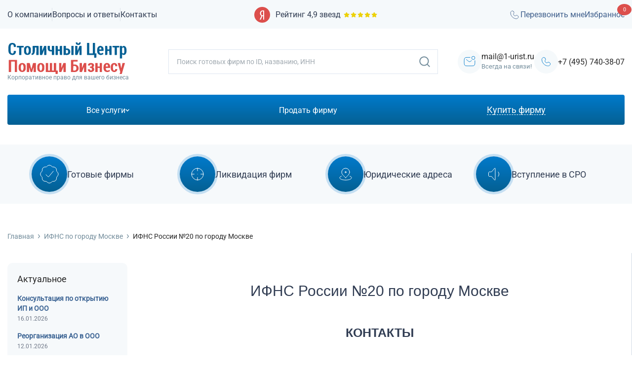

--- FILE ---
content_type: text/html; charset=UTF-8
request_url: https://www.1-urist.ru/ifns/ifns-20.html
body_size: 25129
content:
<!DOCTYPE html>
<html lang="ru">
<head itemscope itemtype="http://schema.org/WPHeader">
    
        <title itemprop="headline">Готовые компании зарегистрированные в ИФНС № 20 в Москве</title>
    <meta name="yandex-verification" content="bc5b80cdffb8b6e1"/>
    <meta name="http-equiv" content="IE=edge" />
    <meta name="viewport" content="width=device-width, initial-scale=1" />
    <meta name="yandex-verification" content="d998f1b5ad9fc00c" />
    <meta name="mailru-domain" content="0HC32smabruhkf0k" />
    <link rel="icon" href="/favicon.svg" type="image/svg+xml">

            
        
                
                

                                
                                        
                
    
    
        
    <meta http-equiv="Content-Type" content="text/html; charset=UTF-8" />
<meta name="robots" content="index, follow" />
<meta name="description" content="0 готовых фирм ООО зарегистрированных  в ИФНС № 20 в Москве. Получите бесплатную консультацию по покупке готовой фирмы по телефону :+7 (495) 740-38-07" />
<script data-skip-moving="true">(function(w, d, n) {var cl = "bx-core";var ht = d.documentElement;var htc = ht ? ht.className : undefined;if (htc === undefined || htc.indexOf(cl) !== -1){return;}var ua = n.userAgent;if (/(iPad;)|(iPhone;)/i.test(ua)){cl += " bx-ios";}else if (/Windows/i.test(ua)){cl += ' bx-win';}else if (/Macintosh/i.test(ua)){cl += " bx-mac";}else if (/Linux/i.test(ua) && !/Android/i.test(ua)){cl += " bx-linux";}else if (/Android/i.test(ua)){cl += " bx-android";}cl += (/(ipad|iphone|android|mobile|touch)/i.test(ua) ? " bx-touch" : " bx-no-touch");cl += w.devicePixelRatio && w.devicePixelRatio >= 2? " bx-retina": " bx-no-retina";if (/AppleWebKit/.test(ua)){cl += " bx-chrome";}else if (/Opera/.test(ua)){cl += " bx-opera";}else if (/Firefox/.test(ua)){cl += " bx-firefox";}ht.className = htc ? htc + " " + cl : cl;})(window, document, navigator);</script>


<link href="/bitrix/cache/css/s1/newurist_copy/page_1053a7da5818f57149d5affa049f7628/page_1053a7da5818f57149d5affa049f7628_v1.css?1765789933688" type="text/css"  rel="stylesheet" />
<link href="/bitrix/cache/css/s1/newurist_copy/template_780cca853834b8745ae50333d2ff23f1/template_780cca853834b8745ae50333d2ff23f1_v1.css?1767106090390392" type="text/css"  data-template-style="true" rel="stylesheet" />







    
    <!-- Google tag (gtag.js) -->
        	<script data-skip-moving="true">
	   (function(w, d, s, l, i) {
		   w[l] = w[l] || [];
		   w[l].push({
			   'gtm.start':
				   new Date().getTime(),
			   event: 'gtm.js'
		   });
		   var f = d.getElementsByTagName(s)[0],
			   j = d.createElement(s),
			   dl = l != 'dataLayer' ? '&l=' + l : '';
		   j.async = true;
		   j.src =
			   'https://www.googletagmanager.com/gtm.js?id=' + i + dl;
		   f.parentNode.insertBefore(j, f);
	   })(window, document, 'script', 'dataLayer', 'GTM-N8TC3LK9');
	</script>
	<script type="text/javascript" data-skip-moving="true">
	   (function(m,e,t,r,i,k,a){m[i]=m[i]||function(){(m[i].a=m[i].a||[]).push(arguments)};
	   m[i].l=1*new Date();
	   for (var j = 0; j < document.scripts.length; j++) {if (document.scripts[j].src === r) { return; }}
	   k=e.createElement(t),a=e.getElementsByTagName(t)[0],k.async=1,k.src=r,a.parentNode.insertBefore(k,a)})
	   (window, document, "script", "https://mc.yandex.ru/metrika/tag.js", "ym");

	   ym(22729432, "init", {
			clickmap:true,
			trackLinks:true,
			accurateTrackBounce:true
	   });
	</script>
</head>

<body data-ng-app="urist1App" data-ng-controller="urist1Ctrl">
<noscript><div><img src="https://mc.yandex.ru/watch/22729432" style="position:absolute; left:-9999px;" alt="" /></div></noscript>
<noscript>
   <iframe src="https://www.googletagmanager.com/ns.html?id=GTM-N8TC3LK9"
 height="0" width="0" style="display: none; visibility: hidden"></iframe>
</noscript>
<div id="panel"></div>


<header class="page-header">
    <div class="page-header__top">
        <div class="container container--lg">
            <ul class="page-header__top-nav">
                <li class="d-lg-none"><a class="header-link d-lg-none" href="/about/">О компании</a>
                </li>
                <li class="d-lg-none"><a class="header-link d-lg-none" href="/voprosy-i-otvety/">Вопросы и ответы</a>
                </li>
                <li class="d-lg-none"><a class="header-link d-lg-none" href="/contacts/">Контакты</a>
                </li>
                <li class="d-none d-lg-block"> <a class="header-link" href="tel:+74957403807">+7 (495) 740-38-07</a>
                </li>
            </ul>
            <div class="page-header__top-center"><a class="ya-rating d-xl-none" href="https://yandex.ru/maps/org/120854700455/reviews?utm_source=badge&amp;utm_medium=rating&amp;utm_campaign=v1" target="_blank" rel="nooopener noreferrer">
                    <div class="ya-rating__logo">
                        <svg width="32" height="32">
                            <use xlink:href="/assets/img/sprite.svg#yandex-circle"></use>
                        </svg>
                    </div>
                    <div class="ya-rating__text">Рейтинг 4,9&nbsp;звезд</div>
                    <div class="ya-rating__stars">
                        <svg width="14" height="14">
                            <use xlink:href="/assets/img/sprite.svg#star"></use>
                        </svg>
                        <svg width="14" height="14">
                            <use xlink:href="/assets/img/sprite.svg#star"></use>
                        </svg>
                        <svg width="14" height="14">
                            <use xlink:href="/assets/img/sprite.svg#star"></use>
                        </svg>
                        <svg width="14" height="14">
                            <use xlink:href="/assets/img/sprite.svg#star"></use>
                        </svg>
                        <svg width="14" height="14">
                            <use xlink:href="/assets/img/sprite.svg#star"></use>
                        </svg>
                    </div></a><a class="header-link d-none d-lg-block" href="mailto:mail@1-urist.ru">mail@1-urist.ru</a>
            </div>
            <div class="page-header__top-controls">
			<a class="ya-rating ya-rating--mobile d-none d-lg-flex"
			   href="https://yandex.ru/maps/org/120854700455/reviews?utm_source=badge&amp;utm_medium=rating&amp;utm_campaign=v1"
			   target="_blank" rel="noopener noreferrer">
			  <div class="ya-rating__logo">
				<svg width="32" height="32">
				  <use xlink:href="/assets/img/sprite.svg#yandex-circle"></use>
				</svg>
			  </div>
			  <div class="ya-rating__text">Рейтинг 4,9&nbsp;звезд</div>
			  <div class="ya-rating__stars">
				<svg width="14" height="14"><use xlink:href="/assets/img/sprite.svg#star"></use></svg>
				<svg width="14" height="14"><use xlink:href="/assets/img/sprite.svg#star"></use></svg>
				<svg width="14" height="14"><use xlink:href="/assets/img/sprite.svg#star"></use></svg>
				<svg width="14" height="14"><use xlink:href="/assets/img/sprite.svg#star"></use></svg>
				<svg width="14" height="14"><use xlink:href="/assets/img/sprite.svg#star"></use></svg>
			  </div>
			</a>
                <a id="trigger-button" class="header-link button-widget-open d-lg-none" onclick="$('#itlcb-call-btn').click();yaCounter22729432.reachGoal('CALLME_TOP_PRESSED');"  href="#" title="">
                    <svg width="28" height="28">
                        <use xlink:href="/assets/img/sprite.svg#phone"></use>
                    </svg>Перезвонить мне
                </a>

                <a class="header-link d-lg-none" href="/cart/">Избранное
                    <div class="count-badge header-link__badge count-badge--theme--red"></div></a>
            </div>
        </div>
    </div>
    <div class="page-header__main">
        <div class="container container--lg">
            <button class="btn-menu d-none d-lg-flex js-menu-open"><span> </span><span> </span><span> </span></button>
            <div class="page-header__logo">
                <a href="/"><picture>
                        <source media="(max-width: 576px)" srcset="/assets/img/logo_mobile.svg"/><img class="page-header__logo-image nolazy" src="/assets/img/logo.svg" alt=""/>
                    </picture></a>
                <span class="page-header__logo-text">Корпоративное право для вашего бизнеса</span>
            </div>
            
<div class="page-header__search d-lg-none">
    <form class="search-form"  name="arrFilter_form" action="/gotovye-firmy/katalog-firm/" method="get">

        <input type="hidden" name="ELEMENT_CODE" value="ifns-20" />
                                                <input type="search" placeholder="Поиск готовых фирм по ID, названию, ИНН" name="arrFilter_ff[NAME]" size="20" value=""   class="search-form__input"/>                                                                
        <!--<input class="search-form__input" type="search" placeholder="Поиск по всем параметрам" name="arrFilter_ff[NAME]"/>-->
        <button class="search-form__submit" type="submit">
            <svg width="26" height="26">
                <use xlink:href="/assets/img/sprite.svg#search"></use>
            </svg>
        </button>
        <input type="hidden" name="set_filter" value="Y" />
    </form>
</div>
            <div class="page-header__contacts d-lg-none"> <a class="contact-link" href="mailto:mail@1-urist.ru">
                    <div class="contact-link__icon">
                        <svg width="26" height="26">
                            <use xlink:href="/assets/img/sprite.svg#mail"></use>
                        </svg>
                    </div>
                    <div class="contact-link__main">
                        <div class="contact-link__top">mail@1-urist.ru</div>
                        <div class="contact-link__bottom">Всегда на связи!</div>
                    </div></a>
                <div class="contact-link">
                    <div class="contact-link__icon">
                        <svg width="26" height="26">
                            <use xlink:href="/assets/img/sprite.svg#phone"></use>
                        </svg>
                    </div>
                    <div class="contact-link__main">
                        <a class="contact-link__top" href="tel:+74957403807">+7 (495) 740-38-07</a>
                    </div>
                </div>
            </div>

            <a class="btn-circle d-none d-lg-flex" href="/cart/">
                <svg width="28" height="28">
                    <use xlink:href="/assets/img/sprite.svg#heart"></use>
                </svg>
                <div class="count-badge btn-circle__badge count-badge--theme--red"></div>
            </a>
        </div>
    </div>
    <div class="page-header__desktop-row">
        <div class="container container--lg js-desktop-menu">
    <div class="btn-group">
        <button class="btn-header-nav" data-submenu="all-services"><span>Все услуги</span>
            <svg width="8" height="5">
                <use xlink:href="/assets/img/sprite.svg#chevron-down"></use>
            </svg>
        </button>
        <a class="btn-header-nav sale-firm" href="/prodazha/"><span>Продать фирму</span></a>
        <a class="btn-header-nav btn-header-nav--theme--big-stroke" href="/gotovye-firmy/katalog-firm/"><span>Купить фирму</span></a>
    </div>
    <div class="page-header__submenu">
        <div class="header-submenu js-header-submenu" data-name="all-services" itemscope itemtype="http://schema.org/SiteNavigationElement">
            <ul class="header-submenu__main">
                                    <li>
                        <a class="header-submenu__link" href="https://www.1-urist.ru/gotovye-firmy/" itemprop="url">
                            <span itemprop="name">Готовые фирмы</span>
                        </a>
                                            </li>
                                    <li>
                        <a class="header-submenu__link" href="https://www.1-urist.ru/prodazha/" itemprop="url">
                            <span itemprop="name">Продажа готовых фирм</span>
                        </a>
                                            </li>
                                    <li>
                        <a class="header-submenu__link" href="https://www.1-urist.ru/likvidaciya-firm/" itemprop="url">
                            <span itemprop="name">Ликвидация фирмы</span>
                        </a>
                                            </li>
                                    <li>
                        <a class="header-submenu__link" href="https://www.1-urist.ru/vstuplenie-v-sro/" itemprop="url">
                            <span itemprop="name">Вступление в СРО</span>
                        </a>
                                            </li>
                                    <li>
                        <a class="header-submenu__link" href="https://www.1-urist.ru/buh-uslugi/" itemprop="url">
                            <span itemprop="name">Бухгалтерские услуги</span>
                        </a>
                                            </li>
                                    <li>
                        <a class="header-submenu__link" href="https://www.1-urist.ru#" itemprop="url">
                            <span itemprop="name">Дополнительные услуги</span>
                        </a>
                                            </li>
                                    <li>
                        <a class="header-submenu__link" href="https://www.1-urist.ru/registraciya-firm/" itemprop="url">
                            <span itemprop="name">Регистрация фирмы</span>
                        </a>
                                            </li>
                                    <li>
                        <a class="header-submenu__link" href="https://www.1-urist.ru/otkrytie-yur-litsa/" itemprop="url">
                            <span itemprop="name">Открытие юр. лица</span>
                        </a>
                                            </li>
                                    <li>
                        <a class="header-submenu__link" href="https://www.1-urist.ru/b-152/" itemprop="url">
                            <span itemprop="name">Защита персональных данных</span>
                        </a>
                                            </li>
                                    <li>
                        <a class="header-submenu__link" href="https://www.1-urist.ru/registraciya-izmeneniy/" itemprop="url">
                            <span itemprop="name">Регистрация изменений</span>
                        </a>
                                            </li>
                                    <li>
                        <a class="header-submenu__link" href="https://www.1-urist.ru/bankrotstvo/" itemprop="url">
                            <span itemprop="name">Банкротство</span>
                        </a>
                                            </li>
                            </ul>
            <div class="header-submenu__sublists">
                                    <div class="header-submenu__sublist">
                                                                                <ul class="header-submenu__column">
                                                                                            <li>
                                    <a class="header-submenu__sublink" href="https://www.1-urist.ru/gotovye-firmy/gotovye-ooo/" itemprop="url">
                                        <span itemprop="name">Готовые ООО</span>
                                    </a>
                                                                        <meta itemprop="position" content="1">
                                </li>
                                                                                            <li>
                                    <a class="header-submenu__sublink" href="https://www.1-urist.ru/gotovye-firmy/gotovye-ooo-s-raschetnym-schetom/" itemprop="url">
                                        <span itemprop="name">Готовые ООО с расчетным счетом</span>
                                    </a>
                                                                        <meta itemprop="position" content="2">
                                </li>
                                                                                            <li>
                                    <a class="header-submenu__sublink" href="https://www.1-urist.ru/gotovye-firmy/bez-schet/" itemprop="url">
                                        <span itemprop="name">Без счета</span>
                                    </a>
                                                                        <meta itemprop="position" content="3">
                                </li>
                                                                                            <li>
                                    <a class="header-submenu__sublink" href="https://www.1-urist.ru/gotovye-firmy/katalog-firm/stroitelnye/" itemprop="url">
                                        <span itemprop="name">Готовые строительные фирмы</span>
                                    </a>
                                                                        <meta itemprop="position" content="4">
                                </li>
                                                                                            <li>
                                    <a class="header-submenu__sublink" href="https://www.1-urist.ru/gotovye-firmy/gotovye-firmy-s-sro/" itemprop="url">
                                        <span itemprop="name">Готовые фирмы СРО</span>
                                    </a>
                                                                        <meta itemprop="position" content="5">
                                </li>
                                                                                            <li>
                                    <a class="header-submenu__sublink" href="https://www.1-urist.ru/gotovye-firmy/gotovye-zao-oao/" itemprop="url">
                                        <span itemprop="name">Готовые ЗАО, ОАО</span>
                                    </a>
                                                                        <meta itemprop="position" content="6">
                                </li>
                                                                                            <li>
                                    <a class="header-submenu__sublink" href="https://www.1-urist.ru/gotovye-firmy/firmy-s-oborotami/" itemprop="url">
                                        <span itemprop="name">Фирмы с оборотами</span>
                                    </a>
                                                                        <meta itemprop="position" content="7">
                                </li>
                                                                                            <li>
                                    <a class="header-submenu__sublink" href="https://www.1-urist.ru/gotovye-firmy/bez-oborotov/" itemprop="url">
                                        <span itemprop="name">Без оборотов</span>
                                    </a>
                                                                        <meta itemprop="position" content="8">
                                </li>
                                                                                            <li>
                                    <a class="header-submenu__sublink" href="https://www.1-urist.ru/gotovye-firmy/mfo/" itemprop="url">
                                        <span itemprop="name">Готовые МФО</span>
                                    </a>
                                                                        <meta itemprop="position" content="9">
                                </li>
                                                                                            <li>
                                    <a class="header-submenu__sublink" href="https://www.1-urist.ru/gotovye-firmy/s-litsenziey/" itemprop="url">
                                        <span itemprop="name">Готовые фирмы с лицензией</span>
                                    </a>
                                                                        <meta itemprop="position" content="10">
                                </li>
                                                                                            <li>
                                    <a class="header-submenu__sublink" href="https://www.1-urist.ru/gotovye-firmy/s-litsenziey/fsb/" itemprop="url">
                                        <span itemprop="name">С лицензией ФСБ</span>
                                    </a>
                                                                        <meta itemprop="position" content="11">
                                </li>
                                                                                            <li>
                                    <a class="header-submenu__sublink" href="https://www.1-urist.ru/gotovye-firmy/s-litsenziey/obrazovatelnoj/" itemprop="url">
                                        <span itemprop="name">С образовательной лицензией</span>
                                    </a>
                                                                        <meta itemprop="position" content="12">
                                </li>
                                                                                            <li>
                                    <a class="header-submenu__sublink" href="https://www.1-urist.ru/gotovye-firmy/s-litsenziey/minkultury/" itemprop="url">
                                        <span itemprop="name">С лицензией Минкультуры</span>
                                    </a>
                                                                        <meta itemprop="position" content="13">
                                </li>
                                                                                            <li>
                                    <a class="header-submenu__sublink" href="https://www.1-urist.ru/gotovye-firmy/s-litsenziey/na-alkogol/" itemprop="url">
                                        <span itemprop="name">С лицензией на алкоголь</span>
                                    </a>
                                                                        <meta itemprop="position" content="14">
                                </li>
                                                                                            <li>
                                    <a class="header-submenu__sublink" href="https://www.1-urist.ru/gotovye-firmy/s-litsenziey/medicinskoj/" itemprop="url">
                                        <span itemprop="name">С медицинской лицензией</span>
                                    </a>
                                                                        <meta itemprop="position" content="15">
                                </li>
                                                                                            <li>
                                    <a class="header-submenu__sublink" href="https://www.1-urist.ru/gotovye-firmy/s-litsenziey/pozharnoj-mchs/" itemprop="url">
                                        <span itemprop="name">С пожарной лицензией МЧС</span>
                                    </a>
                                                                        <meta itemprop="position" content="16">
                                </li>
                                                                                            <li>
                                    <a class="header-submenu__sublink" href="https://www.1-urist.ru/gotovye-firmy/s-litsenziey/na-metall/" itemprop="url">
                                        <span itemprop="name">С лицензией на металлолом</span>
                                    </a>
                                                                        <meta itemprop="position" content="17">
                                </li>
                                                                                            <li>
                                    <a class="header-submenu__sublink" href="https://www.1-urist.ru/gotovye-firmy/s-litsenziey/farmlicenziej/" itemprop="url">
                                        <span itemprop="name">С фармацевтической лицензией</span>
                                    </a>
                                                                        <meta itemprop="position" content="18">
                                </li>
                                                                                            <li>
                                    <a class="header-submenu__sublink" href="https://www.1-urist.ru/gotovye-firmy/s-litsenziey/na-restavraciyu/" itemprop="url">
                                        <span itemprop="name">С лицензией на реставрацию</span>
                                    </a>
                                                                        <meta itemprop="position" content="19">
                                </li>
                                                                                            <li>
                                    <a class="header-submenu__sublink" href="https://www.1-urist.ru/gotovye-firmy/s-litsenziey/na-musor/" itemprop="url">
                                        <span itemprop="name">С лицензией на ТБО</span>
                                    </a>
                                                                        <meta itemprop="position" content="20">
                                </li>
                                                                                            <li>
                                    <a class="header-submenu__sublink" href="https://www.1-urist.ru/gotovye-firmy/s-litsenziey/na-almaznuyu-torgovlyu/" itemprop="url">
                                        <span itemprop="name">С лицензией на алмазную торговлю</span>
                                    </a>
                                                                        <meta itemprop="position" content="21">
                                </li>
                                                                                                </ul><ul class="header-submenu__column">
                                                                <li>
                                    <a class="header-submenu__sublink" href="https://www.1-urist.ru/gotovye-firmy/s-litsenziey/chop/" itemprop="url">
                                        <span itemprop="name">С лицензией ЧОП</span>
                                    </a>
                                                                        <meta itemprop="position" content="22">
                                </li>
                                                                                            <li>
                                    <a class="header-submenu__sublink" href="https://www.1-urist.ru/gotovye-firmy/pod-lizing/" itemprop="url">
                                        <span itemprop="name">Под лизинг</span>
                                    </a>
                                                                        <meta itemprop="position" content="23">
                                </li>
                                                                                            <li>
                                    <a class="header-submenu__sublink" href="https://www.1-urist.ru/gotovye-firmy/pod-kredit/" itemprop="url">
                                        <span itemprop="name">Под кредит</span>
                                    </a>
                                                                        <meta itemprop="position" content="24">
                                </li>
                                                                                            <li>
                                    <a class="header-submenu__sublink" href="https://www.1-urist.ru/gotovye-firmy/usn/" itemprop="url">
                                        <span itemprop="name">На УСН</span>
                                    </a>
                                                                        <meta itemprop="position" content="25">
                                </li>
                                                                                            <li>
                                    <a class="header-submenu__sublink" href="https://www.1-urist.ru/gotovye-firmy/s-dolgami/" itemprop="url">
                                        <span itemprop="name">С долгами</span>
                                    </a>
                                                                        <meta itemprop="position" content="26">
                                </li>
                                                                                            <li>
                                    <a class="header-submenu__sublink" href="https://www.1-urist.ru/gotovye-firmy/bez-dolgov/" itemprop="url">
                                        <span itemprop="name">Без долгов</span>
                                    </a>
                                                                        <meta itemprop="position" content="27">
                                </li>
                                                                                            <li>
                                    <a class="header-submenu__sublink" href="https://www.1-urist.ru/gotovye-firmy/dlya-tendera/" itemprop="url">
                                        <span itemprop="name">Для тендера</span>
                                    </a>
                                                                        <meta itemprop="position" content="28">
                                </li>
                                                                                            <li>
                                    <a class="header-submenu__sublink" href="https://www.1-urist.ru/gotovye-firmy/ooo-s-nds/" itemprop="url">
                                        <span itemprop="name">С НДС</span>
                                    </a>
                                                                        <meta itemprop="position" content="29">
                                </li>
                                                                                            <li>
                                    <a class="header-submenu__sublink" href="https://www.1-urist.ru/gotovye-firmy/ooo-s-istoriej/" itemprop="url">
                                        <span itemprop="name">С историей</span>
                                    </a>
                                                                        <meta itemprop="position" content="30">
                                </li>
                                                                                            <li>
                                    <a class="header-submenu__sublink" href="https://www.1-urist.ru/gotovye-firmy/ooo-s-istoriej/s-oborotami/" itemprop="url">
                                        <span itemprop="name">С историей и оборотами</span>
                                    </a>
                                                                        <meta itemprop="position" content="31">
                                </li>
                                                                                            <li>
                                    <a class="header-submenu__sublink" href="https://www.1-urist.ru/gotovye-firmy/it/" itemprop="url">
                                        <span itemprop="name">АйТи Компании</span>
                                    </a>
                                                                        <meta itemprop="position" content="32">
                                </li>
                                                                                            <li>
                                    <a class="header-submenu__sublink" href="https://www.1-urist.ru/gotovye-firmy/ocenochnye/" itemprop="url">
                                        <span itemprop="name">Оценочные компании</span>
                                    </a>
                                                                        <meta itemprop="position" content="33">
                                </li>
                                                                                            <li>
                                    <a class="header-submenu__sublink" href="https://www.1-urist.ru/gotovye-firmy/nulevye/" itemprop="url">
                                        <span itemprop="name">Готовые нулевые компании</span>
                                    </a>
                                                                        <meta itemprop="position" content="34">
                                </li>
                                                                                            <li>
                                    <a class="header-submenu__sublink" href="https://www.1-urist.ru/gotovye-firmy/katalog-firm/nedvizhimost/" itemprop="url">
                                        <span itemprop="name">Готовые фирмы по недвижимости</span>
                                    </a>
                                                                        <meta itemprop="position" content="35">
                                </li>
                                                                                            <li>
                                    <a class="header-submenu__sublink" href="https://www.1-urist.ru/gotovye-firmy/zkh/" itemprop="url">
                                        <span itemprop="name">Готовые фирмы ЖКХ</span>
                                    </a>
                                                                        <meta itemprop="position" content="36">
                                </li>
                                                                                            <li>
                                    <a class="header-submenu__sublink" href="https://www.1-urist.ru/gotovye-firmy/buh/" itemprop="url">
                                        <span itemprop="name">Бухгалтерские компании</span>
                                    </a>
                                                                        <meta itemprop="position" content="37">
                                </li>
                                                                                            <li>
                                    <a class="header-submenu__sublink" href="https://www.1-urist.ru/gotovye-firmy/project/" itemprop="url">
                                        <span itemprop="name">Проектные компании</span>
                                    </a>
                                                                        <meta itemprop="position" content="38">
                                </li>
                                                                                            <li>
                                    <a class="header-submenu__sublink" href="https://www.1-urist.ru/gotovye-firmy/turisticheskie/" itemprop="url">
                                        <span itemprop="name">Туристические фирмы</span>
                                    </a>
                                                                        <meta itemprop="position" content="39">
                                </li>
                                                                                            <li>
                                    <a class="header-submenu__sublink" href="https://www.1-urist.ru/gotovye-firmy/torgovye/" itemprop="url">
                                        <span itemprop="name">Торговые компании</span>
                                    </a>
                                                                        <meta itemprop="position" content="40">
                                </li>
                                                                                            <li>
                                    <a class="header-submenu__sublink" href="https://www.1-urist.ru/gotovye-firmy/strahovye/" itemprop="url">
                                        <span itemprop="name">Страховые компании</span>
                                    </a>
                                                                        <meta itemprop="position" content="41">
                                </li>
                                                        </ul>
                                            </div>
                                    <div class="header-submenu__sublist">
                                                                                <ul class="header-submenu__column">
                                                                                            <li>
                                    <a class="header-submenu__sublink" href="https://www.1-urist.ru/prodazha/ooo/" itemprop="url">
                                        <span itemprop="name">Продажа ООО</span>
                                    </a>
                                                                        <meta itemprop="position" content="1">
                                </li>
                                                                                            <li>
                                    <a class="header-submenu__sublink" href="https://www.1-urist.ru/prodazha/ooo_s_oborotami/" itemprop="url">
                                        <span itemprop="name">Продажа фирм с оборотами</span>
                                    </a>
                                                                        <meta itemprop="position" content="2">
                                </li>
                                                                                            <li>
                                    <a class="header-submenu__sublink" href="https://www.1-urist.ru/prodazha/ooo_s_licenziei/" itemprop="url">
                                        <span itemprop="name">Продажа ООО с лицензией</span>
                                    </a>
                                                                        <meta itemprop="position" content="3">
                                </li>
                                                                                            <li>
                                    <a class="header-submenu__sublink" href="https://www.1-urist.ru/prodazha/ooo_nulevoe/" itemprop="url">
                                        <span itemprop="name">Продажа нулевой ООО</span>
                                    </a>
                                                                        <meta itemprop="position" content="4">
                                </li>
                                                                                            <li>
                                    <a class="header-submenu__sublink" href="https://www.1-urist.ru/prodazha/ooo_sro/" itemprop="url">
                                        <span itemprop="name">Продать фирму с СРО</span>
                                    </a>
                                                                        <meta itemprop="position" content="5">
                                </li>
                                                                                            <li>
                                    <a class="header-submenu__sublink" href="https://www.1-urist.ru/prodazha/ao/" itemprop="url">
                                        <span itemprop="name">Продажа АО</span>
                                    </a>
                                                                        <meta itemprop="position" content="6">
                                </li>
                                                                                            <li>
                                    <a class="header-submenu__sublink" href="https://www.1-urist.ru/prodazha/mfo/" itemprop="url">
                                        <span itemprop="name">Продажа МФО</span>
                                    </a>
                                                                        <meta itemprop="position" content="7">
                                </li>
                                                        </ul>
                                            </div>
                                    <div class="header-submenu__sublist">
                                                                                <ul class="header-submenu__column">
                                                                                            <li>
                                    <a class="header-submenu__sublink" href="https://www.1-urist.ru/likvidaciya-firm/likvidaciya-ooo/" itemprop="url">
                                        <span itemprop="name">Ликвидация ООО</span>
                                    </a>
                                                                        <meta itemprop="position" content="1">
                                </li>
                                                                                            <li>
                                    <a class="header-submenu__sublink" href="https://www.1-urist.ru/likvidaciya-firm/dobrovolnaya-likvidaciya/" itemprop="url">
                                        <span itemprop="name">Официальная (добровольная) ликвидация ООО</span>
                                    </a>
                                                                        <meta itemprop="position" content="2">
                                </li>
                                                                                            <li>
                                    <a class="header-submenu__sublink" href="https://www.1-urist.ru/likvidaciya-firm/alternativnaya-likvidatsiya-ooo/" itemprop="url">
                                        <span itemprop="name">Альтернативная ликвидация ООО</span>
                                    </a>
                                                                        <meta itemprop="position" content="3">
                                </li>
                                                                                            <li>
                                    <a class="header-submenu__sublink" href="https://www.1-urist.ru/likvidaciya-firm/likvidaciya-firmy-cherez-prodaju/" itemprop="url">
                                        <span itemprop="name">Ликвидация ООО через продажу</span>
                                    </a>
                                                                        <meta itemprop="position" content="4">
                                </li>
                                                                                            <li>
                                    <a class="header-submenu__sublink" href="https://www.1-urist.ru/likvidaciya-firm/putem-prisoedineniya-i-sliyaniya/" itemprop="url">
                                        <span itemprop="name">Ликвидация ООО путем слияния или присоединения</span>
                                    </a>
                                                                        <meta itemprop="position" content="5">
                                </li>
                                                                                            <li>
                                    <a class="header-submenu__sublink" href="https://www.1-urist.ru/likvidaciya-firm/likvidaciya-ooo-s-dolgami/" itemprop="url">
                                        <span itemprop="name">Ликвидация ООО с долгами</span>
                                    </a>
                                                                        <meta itemprop="position" content="6">
                                </li>
                                                                                            <li>
                                    <a class="header-submenu__sublink" href="https://www.1-urist.ru/likvidaciya-firm/likvidatsiya-ooo-bez-dolgov/" itemprop="url">
                                        <span itemprop="name">Ликвидация ООО без долгов</span>
                                    </a>
                                                                        <meta itemprop="position" content="7">
                                </li>
                                                                                            <li>
                                    <a class="header-submenu__sublink" href="https://www.1-urist.ru/likvidaciya-firm/likvidatsiya-ooo-s-nulevym-balansom/" itemprop="url">
                                        <span itemprop="name">Ликвидация ООО с нулевым балансом</span>
                                    </a>
                                                                        <meta itemprop="position" content="8">
                                </li>
                                                        </ul>
                                            </div>
                                    <div class="header-submenu__sublist">
                                                                                <ul class="header-submenu__column">
                                                                                            <li>
                                    <a class="header-submenu__sublink" href="https://www.1-urist.ru/vstuplenie-v-sro/dlya-chego-vstupat-v-sro/" itemprop="url">
                                        <span itemprop="name">Для чего вступать в СРО</span>
                                    </a>
                                                                        <meta itemprop="position" content="1">
                                </li>
                                                                                            <li>
                                    <a class="header-submenu__sublink" href="https://www.1-urist.ru/vstuplenie-v-sro/tarify-sro/" itemprop="url">
                                        <span itemprop="name">Тарифы СРО</span>
                                    </a>
                                                                        <meta itemprop="position" content="2">
                                </li>
                                                                                            <li>
                                    <a class="header-submenu__sublink" href="https://www.1-urist.ru/vstuplenie-v-sro/sro-dlya-stroiteley/" itemprop="url">
                                        <span itemprop="name">СРО для строителей</span>
                                    </a>
                                                                        <meta itemprop="position" content="3">
                                </li>
                                                                                            <li>
                                    <a class="header-submenu__sublink" href="https://www.1-urist.ru/vstuplenie-v-sro/sro-dlya-proektirovshchikov/" itemprop="url">
                                        <span itemprop="name">СРО для проектировщиков</span>
                                    </a>
                                                                        <meta itemprop="position" content="4">
                                </li>
                                                        </ul>
                                            </div>
                                    <div class="header-submenu__sublist">
                                                                                <ul class="header-submenu__column">
                                                                                            <li>
                                    <a class="header-submenu__sublink" href="https://www.1-urist.ru/buh-uslugi/bukhgalterskoe-soprovozhdenie-kompaniy/" itemprop="url">
                                        <span itemprop="name">Бухгалтерское сопровождение</span>
                                    </a>
                                                                        <meta itemprop="position" content="1">
                                </li>
                                                                                            <li>
                                    <a class="header-submenu__sublink" href="https://www.1-urist.ru/buh-uslugi/postanovka-ucheta/" itemprop="url">
                                        <span itemprop="name">Бухгалтерский учет</span>
                                    </a>
                                                                        <meta itemprop="position" content="2">
                                </li>
                                                        </ul>
                                            </div>
                                    <div class="header-submenu__sublist">
                                                                                <ul class="header-submenu__column">
                                                                                            <li>
                                    <a class="header-submenu__sublink" href="https://www.1-urist.ru/likvidaciya-firm/srochnaya-likvidaciya-ooo/" itemprop="url">
                                        <span itemprop="name">Срочная ликвидация ООО</span>
                                    </a>
                                                                        <meta itemprop="position" content="1">
                                </li>
                                                                                            <li>
                                    <a class="header-submenu__sublink" href="https://www.1-urist.ru/likvidaciya-firm/likvidatsiya-ooo-smenoy-direktora/" itemprop="url">
                                        <span itemprop="name">Ликвидация ООО со сменой директора</span>
                                    </a>
                                                                        <meta itemprop="position" content="2">
                                </li>
                                                                                            <li>
                                    <a class="header-submenu__sublink" href="https://www.1-urist.ru/likvidaciya-firm/likvidatsiya-ooo-s-dvumya-uchreditelyami/" itemprop="url">
                                        <span itemprop="name">Ликвидация с двумя учредителями</span>
                                    </a>
                                                                        <meta itemprop="position" content="3">
                                </li>
                                                                                            <li>
                                    <a class="header-submenu__sublink" href="https://www.1-urist.ru/likvidaciya-firm/likvidatsiya-smeny-uchrediteley/" itemprop="url">
                                        <span itemprop="name">Ликвидация со сменой учредителей</span>
                                    </a>
                                                                        <meta itemprop="position" content="4">
                                </li>
                                                        </ul>
                                            </div>
                                    <div class="header-submenu__sublist">
                                                                                <ul class="header-submenu__column">
                                                                                            <li>
                                    <a class="header-submenu__sublink" href="https://www.1-urist.ru/registraciya-firm/registraciya-ooo/" itemprop="url">
                                        <span itemprop="name">Регистрация ООО</span>
                                    </a>
                                                                        <meta itemprop="position" content="1">
                                </li>
                                                                                            <li>
                                    <a class="header-submenu__sublink" href="https://www.1-urist.ru/registraciya-firm/registraciya-oao/" itemprop="url">
                                        <span itemprop="name">Регистрация ОАО</span>
                                    </a>
                                                                        <meta itemprop="position" content="2">
                                </li>
                                                                                            <li>
                                    <a class="header-submenu__sublink" href="https://www.1-urist.ru/registraciya-firm/registraciya-zao/" itemprop="url">
                                        <span itemprop="name">Регистрация ЗАО</span>
                                    </a>
                                                                        <meta itemprop="position" content="3">
                                </li>
                                                                                            <li>
                                    <a class="header-submenu__sublink" href="https://www.1-urist.ru/registraciya-firm/bez-viezda-v-nalogovuy/" itemprop="url">
                                        <span itemprop="name">Регистрация без выезда в налоговую</span>
                                    </a>
                                                                        <meta itemprop="position" content="4">
                                </li>
                                                                                            <li>
                                    <a class="header-submenu__sublink" href="https://www.1-urist.ru/registraciya-firm/s-uridicheskim-adresom/" itemprop="url">
                                        <span itemprop="name">Регистрация с юридическим адресом</span>
                                    </a>
                                                                        <meta itemprop="position" content="5">
                                </li>
                                                                                            <li>
                                    <a class="header-submenu__sublink" href="https://www.1-urist.ru/registraciya-firm/bez-priezda-v-moskvy/" itemprop="url">
                                        <span itemprop="name">Регистрация без приезда в Москву</span>
                                    </a>
                                                                        <meta itemprop="position" content="6">
                                </li>
                                                                                            <li>
                                    <a class="header-submenu__sublink" href="https://www.1-urist.ru/registraciya-firm/registratsiya-firmy-pod-klyuch/" itemprop="url">
                                        <span itemprop="name">Регистрация под ключ</span>
                                    </a>
                                                                        <meta itemprop="position" content="7">
                                </li>
                                                                                            <li>
                                    <a class="header-submenu__sublink" href="https://www.1-urist.ru/registraciya-firm/srochnaya-registratsiya-firmy/" itemprop="url">
                                        <span itemprop="name">Срочная регистрация</span>
                                    </a>
                                                                        <meta itemprop="position" content="8">
                                </li>
                                                                                            <li>
                                    <a class="header-submenu__sublink" href="https://www.1-urist.ru/registraciya-firm/registratsiya-auditorskoy-firmy/" itemprop="url">
                                        <span itemprop="name">Регистрация аудиторской фирмы</span>
                                    </a>
                                                                        <meta itemprop="position" content="9">
                                </li>
                                                                                            <li>
                                    <a class="header-submenu__sublink" href="https://www.1-urist.ru/registraciya-firm/registratsiya-stroitelnoy-firmy/" itemprop="url">
                                        <span itemprop="name">Регистрация строительной фирмы</span>
                                    </a>
                                                                        <meta itemprop="position" content="10">
                                </li>
                                                                                            <li>
                                    <a class="header-submenu__sublink" href="https://www.1-urist.ru/registraciya-firm/registratsiya-turisticheskoy-firmy/" itemprop="url">
                                        <span itemprop="name">Регистрация туристической фирмы</span>
                                    </a>
                                                                        <meta itemprop="position" content="11">
                                </li>
                                                                                            <li>
                                    <a class="header-submenu__sublink" href="https://www.1-urist.ru/registraciya-firm/registratsiya-inostrannoy-firmy/" itemprop="url">
                                        <span itemprop="name">Регистрация иностранной компании</span>
                                    </a>
                                                                        <meta itemprop="position" content="12">
                                </li>
                                                                                            <li>
                                    <a class="header-submenu__sublink" href="https://www.1-urist.ru/registraciya-firm/mfo/" itemprop="url">
                                        <span itemprop="name">Регистрация МФО</span>
                                    </a>
                                                                        <meta itemprop="position" content="13">
                                </li>
                                                                                            <li>
                                    <a class="header-submenu__sublink" href="https://www.1-urist.ru/registraciya-firm/registratsiya-nko/" itemprop="url">
                                        <span itemprop="name">Регистрация НКО</span>
                                    </a>
                                                                        <meta itemprop="position" content="14">
                                </li>
                                                                                            <li>
                                    <a class="header-submenu__sublink" href="https://www.1-urist.ru/registraciya-firm/registratsiya-predpriyatiya/" itemprop="url">
                                        <span itemprop="name">Регистрация предприятия</span>
                                    </a>
                                                                        <meta itemprop="position" content="15">
                                </li>
                                                        </ul>
                                            </div>
                                    <div class="header-submenu__sublist">
                                                                                <ul class="header-submenu__column">
                                                                                            <li>
                                    <a class="header-submenu__sublink" href="https://www.1-urist.ru/otkrytie-yur-litsa/otkrytie-firmy/" itemprop="url">
                                        <span itemprop="name">Открытие фирмы</span>
                                    </a>
                                                                        <meta itemprop="position" content="1">
                                </li>
                                                                                            <li>
                                    <a class="header-submenu__sublink" href="https://www.1-urist.ru/otkrytie-yur-litsa/otkrytie-nko/" itemprop="url">
                                        <span itemprop="name">Открытие НКО</span>
                                    </a>
                                                                        <meta itemprop="position" content="2">
                                </li>
                                                                                            <li>
                                    <a class="header-submenu__sublink" href="https://www.1-urist.ru/otkrytie-yur-litsa/otkrytie-oao/" itemprop="url">
                                        <span itemprop="name">Открытие ОАО</span>
                                    </a>
                                                                        <meta itemprop="position" content="3">
                                </li>
                                                                                            <li>
                                    <a class="header-submenu__sublink" href="https://www.1-urist.ru/otkrytie-yur-litsa/otkrytie-zao/" itemprop="url">
                                        <span itemprop="name">Открытие ЗАО</span>
                                    </a>
                                                                        <meta itemprop="position" content="4">
                                </li>
                                                        </ul>
                                            </div>
                                    <div class="header-submenu__sublist">
                                                                                <ul class="header-submenu__column">
                                                                                            <li>
                                    <a class="header-submenu__sublink" href="https://www.1-urist.ru/b-152/" itemprop="url">
                                        <span itemprop="name">Защита персональных данных</span>
                                    </a>
                                                                        <meta itemprop="position" content="1">
                                </li>
                                                        </ul>
                                            </div>
                                    <div class="header-submenu__sublist">
                                                                                <ul class="header-submenu__column">
                                                                                            <li>
                                    <a class="header-submenu__sublink" href="https://www.1-urist.ru/registraciya-izmeneniy/izmenenie-naimenovaniya/" itemprop="url">
                                        <span itemprop="name">Изменение наименования</span>
                                    </a>
                                                                        <meta itemprop="position" content="1">
                                </li>
                                                                                            <li>
                                    <a class="header-submenu__sublink" href="https://www.1-urist.ru/registraciya-izmeneniy/smena-uchastnikov/" itemprop="url">
                                        <span itemprop="name">Смена участников ООО</span>
                                    </a>
                                                                        <meta itemprop="position" content="2">
                                </li>
                                                                                            <li>
                                    <a class="header-submenu__sublink" href="https://www.1-urist.ru/registraciya-izmeneniy/registraciya-filiala/" itemprop="url">
                                        <span itemprop="name">Регистрация филиала</span>
                                    </a>
                                                                        <meta itemprop="position" content="3">
                                </li>
                                                                                            <li>
                                    <a class="header-submenu__sublink" href="https://www.1-urist.ru/registraciya-izmeneniy/reorganizaciya-predpriyatiy/" itemprop="url">
                                        <span itemprop="name">Реорганизация предприятия</span>
                                    </a>
                                                                        <meta itemprop="position" content="4">
                                </li>
                                                                                            <li>
                                    <a class="header-submenu__sublink" href="https://www.1-urist.ru/registraciya-izmeneniy/izmenenie-ustavnogo-kapitala/" itemprop="url">
                                        <span itemprop="name">Изменение размера уставного капитала</span>
                                    </a>
                                                                        <meta itemprop="position" content="5">
                                </li>
                                                                                            <li>
                                    <a class="header-submenu__sublink" href="https://www.1-urist.ru/registraciya-izmeneniy/izmenenie-vidov-deyatelnosti/" itemprop="url">
                                        <span itemprop="name">Изменение видов деятельности</span>
                                    </a>
                                                                        <meta itemprop="position" content="6">
                                </li>
                                                                                            <li>
                                    <a class="header-submenu__sublink" href="https://www.1-urist.ru/registraciya-izmeneniy/izmenenie-yuridicheskogo-adresa/" itemprop="url">
                                        <span itemprop="name">Изменение юридического адреса</span>
                                    </a>
                                                                        <meta itemprop="position" content="7">
                                </li>
                                                                                            <li>
                                    <a class="header-submenu__sublink" href="https://www.1-urist.ru/registraciya-izmeneniy/ispravlenie-oshibok-v-egryul/" itemprop="url">
                                        <span itemprop="name">Исправление ошибок в ЕГРЮЛ</span>
                                    </a>
                                                                        <meta itemprop="position" content="8">
                                </li>
                                                                                            <li>
                                    <a class="header-submenu__sublink" href="https://www.1-urist.ru/registraciya-izmeneniy/vnesenie-v-reestr-mfo/" itemprop="url">
                                        <span itemprop="name">Внесение в реестр МФО</span>
                                    </a>
                                                                        <meta itemprop="position" content="9">
                                </li>
                                                        </ul>
                                            </div>
                                    <div class="header-submenu__sublist">
                                                                                <ul class="header-submenu__column">
                                                                                            <li>
                                    <a class="header-submenu__sublink" href="https://www.1-urist.ru/bankrotstvo/pomoshch-pri-bankrotstve/" itemprop="url">
                                        <span itemprop="name">Помощь при банкротстве</span>
                                    </a>
                                                                        <meta itemprop="position" content="1">
                                </li>
                                                                                            <li>
                                    <a class="header-submenu__sublink" href="https://www.1-urist.ru/bankrotstvo/soprovozhdenie-bankrotstva/" itemprop="url">
                                        <span itemprop="name">Сопровождение банкротства</span>
                                    </a>
                                                                        <meta itemprop="position" content="2">
                                </li>
                                                                                            <li>
                                    <a class="header-submenu__sublink" href="https://www.1-urist.ru/bankrotstvo/bankrotstvo-yuridicheskikh-lits/" itemprop="url">
                                        <span itemprop="name">Банкротство юридических лиц</span>
                                    </a>
                                                                        <meta itemprop="position" content="3">
                                </li>
                                                                                            <li>
                                    <a class="header-submenu__sublink" href="https://www.1-urist.ru/bankrotstvo/bankrotstvo-pod-klyuch/" itemprop="url">
                                        <span itemprop="name">Банкротство под ключ</span>
                                    </a>
                                                                        <meta itemprop="position" content="4">
                                </li>
                                                                                            <li>
                                    <a class="header-submenu__sublink" href="https://www.1-urist.ru/bankrotstvo/usluga-bankrotstva/" itemprop="url">
                                        <span itemprop="name">Услуга банкротства</span>
                                    </a>
                                                                        <meta itemprop="position" content="5">
                                </li>
                                                                                            <li>
                                    <a class="header-submenu__sublink" href="https://www.1-urist.ru/bankrotstvo/bankrotstvo-predpriyatiya/" itemprop="url">
                                        <span itemprop="name">Банкротство предприятия</span>
                                    </a>
                                                                        <meta itemprop="position" content="6">
                                </li>
                                                                                            <li>
                                    <a class="header-submenu__sublink" href="https://www.1-urist.ru/bankrotstvo/bankrotstvo-kompanii/" itemprop="url">
                                        <span itemprop="name">Банкротство компании</span>
                                    </a>
                                                                        <meta itemprop="position" content="7">
                                </li>
                                                                                            <li>
                                    <a class="header-submenu__sublink" href="https://www.1-urist.ru/bankrotstvo/bankrotstvo-organizatsii/" itemprop="url">
                                        <span itemprop="name">Банкротство организации</span>
                                    </a>
                                                                        <meta itemprop="position" content="8">
                                </li>
                                                                                            <li>
                                    <a class="header-submenu__sublink" href="https://www.1-urist.ru/bankrotstvo/bankrotstvo-ooo/" itemprop="url">
                                        <span itemprop="name">Банкротство ООО</span>
                                    </a>
                                                                        <meta itemprop="position" content="9">
                                </li>
                                                                                            <li>
                                    <a class="header-submenu__sublink" href="https://www.1-urist.ru/bankrotstvo/protsedura-bankrotstva/" itemprop="url">
                                        <span itemprop="name">Процедура банкротства</span>
                                    </a>
                                                                        <meta itemprop="position" content="10">
                                </li>
                                                                                            <li>
                                    <a class="header-submenu__sublink" href="https://www.1-urist.ru/bankrotstvo/bankrotstvo-ip/" itemprop="url">
                                        <span itemprop="name">Банкротство ИП</span>
                                    </a>
                                                                        <meta itemprop="position" content="11">
                                </li>
                                                                                            <li>
                                    <a class="header-submenu__sublink" href="https://www.1-urist.ru/bankrotstvo/bankrotstvo-firmy/" itemprop="url">
                                        <span itemprop="name">Банкротство фирмы</span>
                                    </a>
                                                                        <meta itemprop="position" content="12">
                                </li>
                                                                                            <li>
                                    <a class="header-submenu__sublink" href="https://www.1-urist.ru/bankrotstvo/uproshchennoe-bankrotstvo/" itemprop="url">
                                        <span itemprop="name">Упрощенное банкротство</span>
                                    </a>
                                                                        <meta itemprop="position" content="13">
                                </li>
                                                        </ul>
                                            </div>
                            </div>
        </div>
    </div>
</div>
    </div>
    <div class="page-header__mobile-row">
        <div class="container container--lg">
            <div>Каталог услуг</div>
			<div class="ipad-show"><a class="sale-firm" href="/prodazha/"><span>Продать фирму</span></a></div>
			<div class="ipad-show"><a class="btn-header-nav--theme--big-stroke" href="/gotovye-firmy/katalog-firm/"><span>Купить фирму</span></a></div>
            <button class="btn-menu js-catalog-open btn-menu--theme--white"><span> </span><span> </span><span> </span></button>
        </div>
    </div>
</header>
<div class="mobile-menu">
    <button class="btn-circle mobile-menu__close js-menu-close">
        <svg width="16" height="16">
            <use xlink:href="/assets/img/sprite.svg#close"></use>
        </svg>
    </button>
    <div class="mobile-menu__buttons">
                        <a href="/cart/" class="btn-rd btn-rd--theme--bordered" type="button">Избранное
                    <div class="count-badge btn-rd__badge count-badge--theme--red"></div>
                </a>
        <a href="/prodazha/" class="btn-rd btn-rd--theme--bordered">🔥 Продать фирму
        </a>
    </div>
    <ul class="mobile-menu__links">
        <li> <a href="/about/">О нас</a></li>
        <li> <a href="/articles/">Статьи</a></li>
        <li> <a href="/ifns/">ИФНС</a></li>
        <li> <a href="/actions/">Спецпредложения</a></li>
        <li> <a href="/contacts/">Контакты</a></li>
    </ul>
    <ul class="mobile-menu__socials">
        <li><a href="https://t.me/+79261789901" class="social-link social-link--theme--rect" target="_blank" rel="noopener noreferrer" title="Телеграм">
                <svg width="20" height="20">
                    <use xlink:href="/assets/img/sprite.svg#telegram"></use>
                </svg></a>
        </li>
        <li> <a href="https://wa.me/74957403807" class="social-link social-link--theme--rect" target="_blank" rel="noopener noreferrer" title="WhatsApp">
                <svg width="20" height="20">
                    <use xlink:href="/assets/img/sprite.svg#whatsapp"></use>
                </svg></a>
        </li>
        <li> <a href="#" class="social-link social-link--theme--rect" target="_blank" rel="noopener noreferrer" title="ВКонтакте">
                <svg width="20" height="20">
                    <use xlink:href="/assets/img/sprite.svg#vk"></use>
                </svg></a>
        </li>
    </ul>
</div>
<div class="catalog-menu js-catalog-menu">
    <div class="catalog-menu__top">
        <div class="catalog-menu__title">Каталог услуг</div>
        <button class="btn-circle js-catalog-close">
            <svg width="16" height="16">
                <use xlink:href="/assets/img/sprite.svg#close"></use>
            </svg>
        </button>
    </div>
    <div class="catalog-menu__main">
		<div class="catalog-menu__item not-show-on-ipad"><a class="catalog-menu__button" href="/gotovye-firmy/katalog-firm/"><span>Купить фирму</span></a></div>
		<div class="catalog-menu__item not-show-on-ipad"><a class="catalog-menu__button" href="/prodazha/"><span>Продать фирму</span></a></div>
                            <div class="catalog-menu__item" data-role="item">
                <button class="catalog-menu__button" data-role="button"><span>Готовые фирмы</span>
                    <svg width="8" height="8">
                        <use xlink:href="/assets/img/sprite.svg#chevron-down"></use>
                    </svg>
                </button>
                <div class="catalog-menu__list" data-role="content">
                    <div class="catalog-menu__list-inner">
                        <ul>
                                                            <li> <a href="/gotovye-firmy/gotovye-ooo/">Готовые ООО</a></li>
                                                            <li> <a href="/gotovye-firmy/gotovye-ooo-s-raschetnym-schetom/">Готовые ООО с расчетным счетом</a></li>
                                                            <li> <a href="/gotovye-firmy/bez-schet/">Без счета</a></li>
                                                            <li> <a href="/gotovye-firmy/katalog-firm/stroitelnye/">Готовые строительные фирмы</a></li>
                                                            <li> <a href="/gotovye-firmy/gotovye-firmy-s-sro/">Готовые фирмы СРО</a></li>
                                                            <li> <a href="/gotovye-firmy/gotovye-zao-oao/">Готовые ЗАО, ОАО</a></li>
                                                            <li> <a href="/gotovye-firmy/firmy-s-oborotami/">Фирмы с оборотами</a></li>
                                                            <li> <a href="/gotovye-firmy/bez-oborotov/">Без оборотов</a></li>
                                                            <li> <a href="/gotovye-firmy/mfo/">Готовые МФО</a></li>
                                                            <li> <a href="/gotovye-firmy/s-litsenziey/">Готовые фирмы с лицензией</a></li>
                                                            <li> <a href="/gotovye-firmy/s-litsenziey/fsb/">С лицензией ФСБ</a></li>
                                                            <li> <a href="/gotovye-firmy/s-litsenziey/obrazovatelnoj/">С образовательной лицензией</a></li>
                                                            <li> <a href="/gotovye-firmy/s-litsenziey/minkultury/">С лицензией Минкультуры</a></li>
                                                            <li> <a href="/gotovye-firmy/s-litsenziey/na-alkogol/">С лицензией на алкоголь</a></li>
                                                            <li> <a href="/gotovye-firmy/s-litsenziey/medicinskoj/">С медицинской лицензией</a></li>
                                                            <li> <a href="/gotovye-firmy/s-litsenziey/pozharnoj-mchs/">С пожарной лицензией МЧС</a></li>
                                                            <li> <a href="/gotovye-firmy/s-litsenziey/na-metall/">С лицензией на металлолом</a></li>
                                                            <li> <a href="/gotovye-firmy/s-litsenziey/farmlicenziej/">С фармацевтической лицензией</a></li>
                                                            <li> <a href="/gotovye-firmy/s-litsenziey/na-restavraciyu/">С лицензией на реставрацию</a></li>
                                                            <li> <a href="/gotovye-firmy/s-litsenziey/na-musor/">С лицензией на ТБО</a></li>
                                                            <li> <a href="/gotovye-firmy/s-litsenziey/na-almaznuyu-torgovlyu/">С лицензией на алмазную торговлю</a></li>
                                                            <li> <a href="/gotovye-firmy/s-litsenziey/chop/">С лицензией ЧОП</a></li>
                                                            <li> <a href="/gotovye-firmy/pod-lizing/">Под лизинг</a></li>
                                                            <li> <a href="/gotovye-firmy/pod-kredit/">Под кредит</a></li>
                                                            <li> <a href="/gotovye-firmy/usn/">На УСН</a></li>
                                                            <li> <a href="/gotovye-firmy/s-dolgami/">С долгами</a></li>
                                                            <li> <a href="/gotovye-firmy/bez-dolgov/">Без долгов</a></li>
                                                            <li> <a href="/gotovye-firmy/dlya-tendera/">Для тендера</a></li>
                                                            <li> <a href="/gotovye-firmy/ooo-s-nds/">С НДС</a></li>
                                                            <li> <a href="/gotovye-firmy/ooo-s-istoriej/">С историей</a></li>
                                                            <li> <a href="/gotovye-firmy/ooo-s-istoriej/s-oborotami/">С историей и оборотами</a></li>
                                                            <li> <a href="/gotovye-firmy/it/">АйТи Компании</a></li>
                                                            <li> <a href="/gotovye-firmy/ocenochnye/">Оценочные компании</a></li>
                                                            <li> <a href="/gotovye-firmy/nulevye/">Готовые нулевые компании</a></li>
                                                            <li> <a href="/gotovye-firmy/katalog-firm/nedvizhimost/">Готовые фирмы по недвижимости</a></li>
                                                            <li> <a href="/gotovye-firmy/zkh/">Готовые фирмы ЖКХ</a></li>
                                                            <li> <a href="/gotovye-firmy/buh/">Бухгалтерские компании</a></li>
                                                            <li> <a href="/gotovye-firmy/project/">Проектные компании</a></li>
                                                            <li> <a href="/gotovye-firmy/turisticheskie/">Туристические фирмы</a></li>
                                                            <li> <a href="/gotovye-firmy/torgovye/">Торговые компании</a></li>
                                                            <li> <a href="/gotovye-firmy/strahovye/">Страховые компании</a></li>
                                                    </ul>
                    </div>
                </div>
            </div>
                    <div class="catalog-menu__item" data-role="item">
                <button class="catalog-menu__button" data-role="button"><span>Продажа готовых фирм</span>
                    <svg width="8" height="8">
                        <use xlink:href="/assets/img/sprite.svg#chevron-down"></use>
                    </svg>
                </button>
                <div class="catalog-menu__list" data-role="content">
                    <div class="catalog-menu__list-inner">
                        <ul>
                                                            <li> <a href="/prodazha/ooo/">Продажа ООО</a></li>
                                                            <li> <a href="/prodazha/ooo_s_oborotami/">Продажа фирм с оборотами</a></li>
                                                            <li> <a href="/prodazha/ooo_s_licenziei/">Продажа ООО с лицензией</a></li>
                                                            <li> <a href="/prodazha/ooo_nulevoe/">Продажа нулевой ООО</a></li>
                                                            <li> <a href="/prodazha/ooo_sro/">Продать фирму с СРО</a></li>
                                                            <li> <a href="/prodazha/ao/">Продажа АО</a></li>
                                                            <li> <a href="/prodazha/mfo/">Продажа МФО</a></li>
                                                    </ul>
                    </div>
                </div>
            </div>
                    <div class="catalog-menu__item" data-role="item">
                <button class="catalog-menu__button" data-role="button"><span>Дополнительные услуги</span>
                    <svg width="8" height="8">
                        <use xlink:href="/assets/img/sprite.svg#chevron-down"></use>
                    </svg>
                </button>
                <div class="catalog-menu__list" data-role="content">
                    <div class="catalog-menu__list-inner">
                        <ul>
                                                            <li> <a href="/likvidaciya-firm/srochnaya-likvidaciya-ooo/">Срочная ликвидация ООО</a></li>
                                                            <li> <a href="/likvidaciya-firm/likvidatsiya-ooo-smenoy-direktora/">Ликвидация ООО со сменой директора</a></li>
                                                            <li> <a href="/likvidaciya-firm/likvidatsiya-ooo-s-dvumya-uchreditelyami/">Ликвидация с двумя учредителями</a></li>
                                                            <li> <a href="/likvidaciya-firm/likvidatsiya-smeny-uchrediteley/">Ликвидация со сменой учредителей</a></li>
                                                    </ul>
                    </div>
                </div>
            </div>
                    <div class="catalog-menu__item" data-role="item">
                <button class="catalog-menu__button" data-role="button"><span>Бухгалтерские услуги</span>
                    <svg width="8" height="8">
                        <use xlink:href="/assets/img/sprite.svg#chevron-down"></use>
                    </svg>
                </button>
                <div class="catalog-menu__list" data-role="content">
                    <div class="catalog-menu__list-inner">
                        <ul>
                                                            <li> <a href="/buh-uslugi/bukhgalterskoe-soprovozhdenie-kompaniy/">Бухгалтерское сопровождение</a></li>
                                                            <li> <a href="/buh-uslugi/postanovka-ucheta/">Бухгалтерский учет</a></li>
                                                    </ul>
                    </div>
                </div>
            </div>
                    <div class="catalog-menu__item" data-role="item">
                <button class="catalog-menu__button" data-role="button"><span>Ликвидация фирмы</span>
                    <svg width="8" height="8">
                        <use xlink:href="/assets/img/sprite.svg#chevron-down"></use>
                    </svg>
                </button>
                <div class="catalog-menu__list" data-role="content">
                    <div class="catalog-menu__list-inner">
                        <ul>
                                                            <li> <a href="/likvidaciya-firm/likvidaciya-ooo/">Ликвидация ООО</a></li>
                                                            <li> <a href="/likvidaciya-firm/dobrovolnaya-likvidaciya/">Официальная (добровольная) ликвидация ООО</a></li>
                                                            <li> <a href="/likvidaciya-firm/alternativnaya-likvidatsiya-ooo/">Альтернативная ликвидация ООО</a></li>
                                                            <li> <a href="/likvidaciya-firm/likvidaciya-firmy-cherez-prodaju/">Ликвидация ООО через продажу</a></li>
                                                            <li> <a href="/likvidaciya-firm/putem-prisoedineniya-i-sliyaniya/">Ликвидация ООО путем слияния или присоединения</a></li>
                                                            <li> <a href="/likvidaciya-firm/likvidaciya-ooo-s-dolgami/">Ликвидация ООО с долгами</a></li>
                                                            <li> <a href="/likvidaciya-firm/likvidatsiya-ooo-bez-dolgov/">Ликвидация ООО без долгов</a></li>
                                                            <li> <a href="/likvidaciya-firm/likvidatsiya-ooo-s-nulevym-balansom/">Ликвидация ООО с нулевым балансом</a></li>
                                                    </ul>
                    </div>
                </div>
            </div>
                    <div class="catalog-menu__item" data-role="item">
                <button class="catalog-menu__button" data-role="button"><span>Регистрация фирмы</span>
                    <svg width="8" height="8">
                        <use xlink:href="/assets/img/sprite.svg#chevron-down"></use>
                    </svg>
                </button>
                <div class="catalog-menu__list" data-role="content">
                    <div class="catalog-menu__list-inner">
                        <ul>
                                                            <li> <a href="/registraciya-firm/registraciya-ooo/">Регистрация ООО</a></li>
                                                            <li> <a href="/registraciya-firm/registraciya-oao/">Регистрация ОАО</a></li>
                                                            <li> <a href="/registraciya-firm/registraciya-zao/">Регистрация ЗАО</a></li>
                                                            <li> <a href="/registraciya-firm/bez-viezda-v-nalogovuy/">Регистрация без выезда в налоговую</a></li>
                                                            <li> <a href="/registraciya-firm/s-uridicheskim-adresom/">Регистрация с юридическим адресом</a></li>
                                                            <li> <a href="/registraciya-firm/bez-priezda-v-moskvy/">Регистрация без приезда в Москву</a></li>
                                                            <li> <a href="/registraciya-firm/registratsiya-firmy-pod-klyuch/">Регистрация под ключ</a></li>
                                                            <li> <a href="/registraciya-firm/srochnaya-registratsiya-firmy/">Срочная регистрация</a></li>
                                                            <li> <a href="/registraciya-firm/registratsiya-auditorskoy-firmy/">Регистрация аудиторской фирмы</a></li>
                                                            <li> <a href="/registraciya-firm/registratsiya-stroitelnoy-firmy/">Регистрация строительной фирмы</a></li>
                                                            <li> <a href="/registraciya-firm/registratsiya-turisticheskoy-firmy/">Регистрация туристической фирмы</a></li>
                                                            <li> <a href="/registraciya-firm/registratsiya-inostrannoy-firmy/">Регистрация иностранной компании</a></li>
                                                            <li> <a href="/registraciya-firm/mfo/">Регистрация МФО</a></li>
                                                            <li> <a href="/registraciya-firm/registratsiya-nko/">Регистрация НКО</a></li>
                                                            <li> <a href="/registraciya-firm/registratsiya-predpriyatiya/">Регистрация предприятия</a></li>
                                                    </ul>
                    </div>
                </div>
            </div>
                    <div class="catalog-menu__item" data-role="item">
                <button class="catalog-menu__button" data-role="button"><span>Регистрация фирмы</span>
                    <svg width="8" height="8">
                        <use xlink:href="/assets/img/sprite.svg#chevron-down"></use>
                    </svg>
                </button>
                <div class="catalog-menu__list" data-role="content">
                    <div class="catalog-menu__list-inner">
                        <ul>
                                                            <li> <a href="/registraciya-firm/registraciya-ooo/">Регистрация ООО</a></li>
                                                            <li> <a href="/registraciya-firm/registraciya-oao/">Регистрация ОАО</a></li>
                                                            <li> <a href="/registraciya-firm/registraciya-zao/">Регистрация ЗАО</a></li>
                                                            <li> <a href="/registraciya-firm/bez-viezda-v-nalogovuy/">Регистрация без выезда в налоговую</a></li>
                                                            <li> <a href="/registraciya-firm/s-uridicheskim-adresom/">Регистрация с юридическим адресом</a></li>
                                                            <li> <a href="/registraciya-firm/bez-priezda-v-moskvy/">Регистрация без приезда в Москву</a></li>
                                                            <li> <a href="/registraciya-firm/registratsiya-firmy-pod-klyuch/">Регистрация под ключ</a></li>
                                                            <li> <a href="/registraciya-firm/srochnaya-registratsiya-firmy/">Срочная регистрация</a></li>
                                                            <li> <a href="/registraciya-firm/registratsiya-auditorskoy-firmy/">Регистрация аудиторской фирмы</a></li>
                                                            <li> <a href="/registraciya-firm/registratsiya-stroitelnoy-firmy/">Регистрация строительной фирмы</a></li>
                                                            <li> <a href="/registraciya-firm/registratsiya-turisticheskoy-firmy/">Регистрация туристической фирмы</a></li>
                                                            <li> <a href="/registraciya-firm/registratsiya-inostrannoy-firmy/">Регистрация иностранной компании</a></li>
                                                            <li> <a href="/registraciya-firm/mfo/">Регистрация МФО</a></li>
                                                            <li> <a href="/registraciya-firm/registratsiya-nko/">Регистрация НКО</a></li>
                                                            <li> <a href="/registraciya-firm/registratsiya-predpriyatiya/">Регистрация предприятия</a></li>
                                                    </ul>
                    </div>
                </div>
            </div>
                    <div class="catalog-menu__item" data-role="item">
                <button class="catalog-menu__button" data-role="button"><span>Вступление в СРО</span>
                    <svg width="8" height="8">
                        <use xlink:href="/assets/img/sprite.svg#chevron-down"></use>
                    </svg>
                </button>
                <div class="catalog-menu__list" data-role="content">
                    <div class="catalog-menu__list-inner">
                        <ul>
                                                            <li> <a href="/vstuplenie-v-sro/dlya-chego-vstupat-v-sro/">Для чего вступать в СРО</a></li>
                                                            <li> <a href="/vstuplenie-v-sro/tarify-sro/">Тарифы СРО</a></li>
                                                            <li> <a href="/vstuplenie-v-sro/sro-dlya-stroiteley/">СРО для строителей</a></li>
                                                            <li> <a href="/vstuplenie-v-sro/sro-dlya-proektirovshchikov/">СРО для проектировщиков</a></li>
                                                    </ul>
                    </div>
                </div>
            </div>
                    <div class="catalog-menu__item" data-role="item">
                <button class="catalog-menu__button" data-role="button"><span>Регистрация изменений</span>
                    <svg width="8" height="8">
                        <use xlink:href="/assets/img/sprite.svg#chevron-down"></use>
                    </svg>
                </button>
                <div class="catalog-menu__list" data-role="content">
                    <div class="catalog-menu__list-inner">
                        <ul>
                                                            <li> <a href="/registraciya-izmeneniy/izmenenie-naimenovaniya/">Изменение наименования</a></li>
                                                            <li> <a href="/registraciya-izmeneniy/smena-uchastnikov/">Смена участников ООО</a></li>
                                                            <li> <a href="/registraciya-izmeneniy/registraciya-filiala/">Регистрация филиала</a></li>
                                                            <li> <a href="/registraciya-izmeneniy/reorganizaciya-predpriyatiy/">Реорганизация предприятия</a></li>
                                                            <li> <a href="/registraciya-izmeneniy/izmenenie-ustavnogo-kapitala/">Изменение размера уставного капитала</a></li>
                                                            <li> <a href="/registraciya-izmeneniy/izmenenie-vidov-deyatelnosti/">Изменение видов деятельности</a></li>
                                                            <li> <a href="/registraciya-izmeneniy/izmenenie-yuridicheskogo-adresa/">Изменение юридического адреса</a></li>
                                                            <li> <a href="/registraciya-izmeneniy/ispravlenie-oshibok-v-egryul/">Исправление ошибок в ЕГРЮЛ</a></li>
                                                            <li> <a href="/registraciya-izmeneniy/vnesenie-v-reestr-mfo/">Внесение в реестр МФО</a></li>
                                                    </ul>
                    </div>
                </div>
            </div>
                    <div class="catalog-menu__item" data-role="item">
                <button class="catalog-menu__button" data-role="button"><span>Открытие юр. лица</span>
                    <svg width="8" height="8">
                        <use xlink:href="/assets/img/sprite.svg#chevron-down"></use>
                    </svg>
                </button>
                <div class="catalog-menu__list" data-role="content">
                    <div class="catalog-menu__list-inner">
                        <ul>
                                                            <li> <a href="/otkrytie-yur-litsa/otkrytie-firmy/">Открытие фирмы</a></li>
                                                            <li> <a href="/otkrytie-yur-litsa/otkrytie-nko/">Открытие НКО</a></li>
                                                            <li> <a href="/otkrytie-yur-litsa/otkrytie-oao/">Открытие ОАО</a></li>
                                                            <li> <a href="/otkrytie-yur-litsa/otkrytie-zao/">Открытие ЗАО</a></li>
                                                    </ul>
                    </div>
                </div>
            </div>
                    <div class="catalog-menu__item" data-role="item">
                <button class="catalog-menu__button" data-role="button"><span>Банкротство</span>
                    <svg width="8" height="8">
                        <use xlink:href="/assets/img/sprite.svg#chevron-down"></use>
                    </svg>
                </button>
                <div class="catalog-menu__list" data-role="content">
                    <div class="catalog-menu__list-inner">
                        <ul>
                                                            <li> <a href="/bankrotstvo/pomoshch-pri-bankrotstve/">Помощь при банкротстве</a></li>
                                                            <li> <a href="/bankrotstvo/soprovozhdenie-bankrotstva/">Сопровождение банкротства</a></li>
                                                            <li> <a href="/bankrotstvo/bankrotstvo-yuridicheskikh-lits/">Банкротство юридических лиц</a></li>
                                                            <li> <a href="/bankrotstvo/bankrotstvo-pod-klyuch/">Банкротство под ключ</a></li>
                                                            <li> <a href="/bankrotstvo/usluga-bankrotstva/">Услуга банкротства</a></li>
                                                            <li> <a href="/bankrotstvo/bankrotstvo-predpriyatiya/">Банкротство предприятия</a></li>
                                                            <li> <a href="/bankrotstvo/bankrotstvo-kompanii/">Банкротство компании</a></li>
                                                            <li> <a href="/bankrotstvo/bankrotstvo-organizatsii/">Банкротство организации</a></li>
                                                            <li> <a href="/bankrotstvo/bankrotstvo-ooo/">Банкротство ООО</a></li>
                                                            <li> <a href="/bankrotstvo/protsedura-bankrotstva/">Процедура банкротства</a></li>
                                                            <li> <a href="/bankrotstvo/bankrotstvo-ip/">Банкротство ИП</a></li>
                                                            <li> <a href="/bankrotstvo/bankrotstvo-firmy/">Банкротство фирмы</a></li>
                                                            <li> <a href="/bankrotstvo/uproshchennoe-bankrotstvo/">Упрощенное банкротство</a></li>
                                                    </ul>
                    </div>
                </div>
            </div>
                <div class="catalog-menu__item"><a class="catalog-menu__button" href="/yuridicheskie-adresa/katalog-yuridicheskih-adresov-v-moskve/"><span>Каталог юр. адресов</span></a></div>
    </div>
</div>

      <nav class="shortcut-nav">
        <div class="container shortcut-nav__container">
                    <a class="shortcut-link" href="/gotovye-firmy/">
            <div class="shortcut-link__icon">
                <svg width="48" height="48">
                    <use xlink:href="/assets/img/sprite.svg?v=1ie6kcjsp#check-firms"></use>
                </svg>
            </div><span>Готовые фирмы</span></a>
                            <a class="shortcut-link" href="/likvidaciya-firm/">
            <div class="shortcut-link__icon">
                <svg width="48" height="48">
                    <use xlink:href="/assets/img/sprite.svg?v=1ie6kcjsp#target"></use>
                </svg>
            </div><span>Ликвидация фирм</span></a>
                            <a class="shortcut-link" href="/yuridicheskie-adresa/">
            <div class="shortcut-link__icon">
                <svg width="48" height="48">
                    <use xlink:href="/assets/img/sprite.svg?v=1ie6kcjsp#geo-flat"></use>
                </svg>
            </div><span>Юридические адреса</span></a>
                            <a class="shortcut-link" href="/vstuplenie-v-sro/">
            <div class="shortcut-link__icon">
                <svg width="48" height="48">
                    <use xlink:href="/assets/img/sprite.svg?v=1ie6kcjsp#volume"></use>
                </svg>
            </div><span>Вступление в&nbsp;СРО</span></a>
                    </div>
    </nav>
      <div class="container container--lg">
        <div class="inner-header">
            <ul class="breadcrumbs-rd"itemscope itemtype="http://schema.org/BreadcrumbList"><li itemprop="itemListElement" itemscope itemtype="http://schema.org/ListItem"><a itemprop="item" href="/" title="Главная" itemprop="name">Главная</a><meta itemprop="position" content="1"></li> <li itemprop="itemListElement" itemscope itemtype="http://schema.org/ListItem"><a itemprop="item" href="/ifns/" title="ИФНС по городу Москве" itemprop="name">ИФНС по городу Москве</a><meta itemprop="position" content="2"></li> <li itemprop="itemListElement" itemscope itemtype="http://schema.org/ListItem"><span itemprop="name">ИФНС России №20 по городу Москве</span><meta itemprop="position" content="3"></li></ul>        </div>
    </div>
                

<div class="legacy-style">
<br>
    <div class="container">
        <div class="row">
                        <div class="col-xs-12">
                                    <div class="pfpf blue-block radius5 xs-visible">
                        <div class="title">Подбор фирм</div>
                        <div class="xs-filter-catalog"></div>
                    </div>
                                
                                    <div class="left-col xs-hidden sm-hidden">
                        	<div class="blue_block" id="actual_articles">
		<div class="right_sidebar_title">Актуальное</div>
		<div class="popular_articles_list">
		<div class="popular_articles_item" id="bx_3218110189_20705">
				<div class="">
									<span class="popular_articles_title"><a href="/articles/konsultatsiya-po-otkrytiyu-ip-i-ooo.html"><b>Консультация по открытию ИП и ООО</b></a></span><br />
																		<span class="popular_articles_date">16.01.2026</span>
				</div>
	</div>
		<div class="popular_articles_item" id="bx_3218110189_20582">
				<div class="">
									<span class="popular_articles_title"><a href="/articles/reorganizatsiya-ao-v-ooo.html"><b>Реорганизация АО в ООО</b></a></span><br />
																		<span class="popular_articles_date">12.01.2026</span>
				</div>
	</div>
		<div class="popular_articles_item" id="bx_3218110189_20153">
				<div class="">
									<span class="popular_articles_title"><a href="/articles/kak-deystvuyushchemu-ooo-otkryt-dochernee-predpriyatie.html"><b>Как действующему ООО открыть дочернее предприятие</b></a></span><br />
																		<span class="popular_articles_date">27.11.2025</span>
				</div>
	</div>
		<div class="popular_articles_item" id="bx_3218110189_19753">
				<div class="">
									<span class="popular_articles_title"><a href="/articles/kak-prokhodit-likvidatsiya-filiala-kompanii.html"><b>Как проходит ликвидация филиала компании</b></a></span><br />
																		<span class="popular_articles_date">06.10.2025</span>
				</div>
	</div>
		<div class="popular_articles_item" id="bx_3218110189_19625">
				<div class="">
									<span class="popular_articles_title"><a href="/articles/raspredelenie-imushchestva-likvidirovannogo-yuridicheskogo-litsa.html"><b>Распределение имущества ликвидированного юридического лица</b></a></span><br />
																		<span class="popular_articles_date">16.09.2025</span>
				</div>
	</div>
</div>
	</div>
<div class="blue-block radius5">

               <div class="title">
  Готовые решения
</div>
<div class="slide">
	<div class="left-arrow"><img src="/bitrix/templates/newurist_copy/images/mini-slide-left-arrow.png" loading="lazy"  alt="" /></div>
	<div class="right-arrow"><img src="/bitrix/templates/newurist_copy/images/mini-slide-right-arrow.png" loading="lazy"  alt="" /></div>
	<div class="slide-list solutions">
														<div class="item active" id="bx_651765591_654">
							 		<div class="name-small"> Юр. адрес в подарок</div>
                    <div class="image"><img src="/upload/iblock/962/9627e8905b457317ab7696b45291c436.png" loading="lazy"  alt=""></div>
                    <div class="red-text"> Юр. адрес в Москве в ПОДАРОК, при покупке фирмы </div>
                                      </div>
			  													<div class="item" id="bx_651765591_655">
							 		<div class="name-small">Подарок</div>
                    <div class="image"><img src="/upload/iblock/5f2/5f280ab3b34797ea7c554d99ae3775ca.png" loading="lazy"  alt=""></div>
                    <div class="red-text">При заказе ликвидации ООО, регистрация в подарок.</div>
                                      </div>
			  													<div class="item" id="bx_651765591_904">
							 		<div class="name-small">Реорганизация ООО 1+1</div>
                    <div class="image"><img src="/upload/iblock/16b/16bbb568cbd2bdf932aec7a56af4ddca.png" loading="lazy"  alt=""></div>
                    <div class="red-text"></div>
                                        	<div class="price">Стоимость от <span>70000</span> руб</div>
                                      </div>
			  			</div>
</div>

            </div>
						<div class="red-block radius5">
				<div class="title">
					 Нас выбирают
				</div>
				<div class="item-list">
					<div class="item">
					  <div class="ico">
						<svg width="32" height="32">
							<use xlink:href="/assets/img/sprite.svg?v=1ie6kcjsp#file-add"></use>
						</svg>
					  </div>
					  <div class="count">
						16					  </div>
					  <div class="text">
						лет на рынке юр. услуг
					  </div>
					  <div class="clearfix"></div>
					</div>
					<div class="item">
					  <div class="ico">
						<svg width="32" height="32">
							<use xlink:href="/assets/img/sprite.svg?v=1ie6kcjsp#folder-minus"></use>
						</svg>
					  </div>
					  <div class="count w60">
						10915+
					  </div>
					  <div class="text">
						продали компаний 
					  </div>
					  <div class="clearfix"></div>
					</div>
					<div class="item">
					  <div class="ico">
						<svg width="32" height="32">
							<use xlink:href="/assets/img/sprite.svg?v=1ie6kcjsp#list-edit"></use>
						</svg>
					  </div>
					  <div class="count w60">
						2399+
					  </div>
					  <div class="text">
						в наличии готовых фирм  
					  </div>
					  <div class="clearfix"></div>
					</div>
					<div class="item">
					  <div class="ico">
						<svg width="32" height="32">
							<use xlink:href="/assets/img/sprite.svg?v=1ie6kcjsp#user-edit"></use>
						</svg>
					  </div>
					  <div class="count">
						10
					  </div>
					  <div class="text">
						минут время ответа  
					  </div>
					  <div class="clearfix"></div>
					</div>
				</div>
			</div>
			 <div class="blue-block radius5">
               <div class="title">
  Часто задаваемые вопросы
</div>
<div class="button-link">
<a class="radius5" href="/voprosy-i-otvety/#get-faq-form" title=""><img src="/bitrix/templates/newurist_copy/images/ico-question-big.png" loading="lazy"  alt="" />Спросить у юриста</a>
</div>

  <p class="name">Лицензия выдана на имя предыдущего руководителя</p>
  <div class="text">Решил купить готовую фирму, чтобы быстро начать бизнес в сфере строительства. Мне предложили компанию с пятилетней историей, лицензией на выполнение строительных работ и всеми документами. Однако лицензия была выдана на имя предыдущего руководителя. Задумался, не придется ли мне переоформлять лицензию, и какие риски это может создать для бизнеса?<br />
<br />
<br />
</div>
  <div class="link">
    <a href="/voprosy-i-otvety/" title="">Все вопросы-ответы</a>
  </div>
            </div>
            <div class="blue-block radius5">
               
<div class="title">
  У нас заказывают
</div>
<div class="slide">
	<div class="left-arrow"><img src="/bitrix/templates/newurist_copy/images/mini-slide-left-arrow.png" loading="lazy"  alt="" /></div>
	<div class="right-arrow"><img src="/bitrix/templates/newurist_copy/images/mini-slide-right-arrow.png" loading="lazy"  alt="" /></div>
	<div class="slide-list ord-list">
														<div class="item active" id="bx_3485106786_648">
				                    <div class="image"><img src="/upload/iblock/684/6843c7f0ee745705baf3f9d68e70740a.png" loading="lazy"  alt=""></div>
                    <div class="name">Готовые фирмы</div>
                    <div class="price">Цена от <span>55 000</span> руб</div>
                    <div class="link">
                      <a href="#leftZakModal" class="getmodal leftzak_a" title="">Заказать</a>
                    </div>
			  </div>
			  													<div class="item" id="bx_3485106786_649">
				                    <div class="image"><img src="/upload/iblock/ca7/ca75b65f32ae7c11809dc23e626b375c.png" loading="lazy"  alt=""></div>
                    <div class="name">Ликвидация фирм</div>
                    <div class="price">Цена от <span>25 000</span> руб</div>
                    <div class="link">
                      <a href="#leftZakModal" class="getmodal leftzak_a" title="">Заказать</a>
                    </div>
			  </div>
			  													<div class="item" id="bx_3485106786_650">
				                    <div class="image"><img src="/upload/iblock/8a1/8a174bbb9f3eec8d853c080f14145b0b.png" loading="lazy"  alt=""></div>
                    <div class="name">Регистрация фирм</div>
                    <div class="price">Цена от <span>2 500</span> руб</div>
                    <div class="link">
                      <a href="#leftZakModal" class="getmodal leftzak_a" title="">Заказать</a>
                    </div>
			  </div>
			  													<div class="item" id="bx_3485106786_651">
				                    <div class="image"><img src="/upload/iblock/ebd/ebdc397d2697dcb047714263c5625152.png" loading="lazy"  alt=""></div>
                    <div class="name">Юр. адреса</div>
                    <div class="price">Цена от <span>8 000</span> руб</div>
                    <div class="link">
                      <a href="#leftZakModal" class="getmodal leftzak_a" title="">Заказать</a>
                    </div>
			  </div>
			  			</div>
</div>

            </div>
            
            <div class="blue-block radius5">

               
<div class="title">
  Наши партнеры
</div>
<div class="slide partnery">
	<div class="left-arrow"><img src="/bitrix/templates/newurist_copy/images/mini-slide-left-arrow.png" loading="lazy"  alt="" /></div>
	<div class="right-arrow"><img src="/bitrix/templates/newurist_copy/images/mini-slide-right-arrow.png" loading="lazy"  alt="" /></div>
	<div class="slide-list">
														<div class="item active" id="bx_3099439860_10129">
							  
			    <div class="image"><img alt="Открытие" title="Открытие" src="/upload/iblock/e78/e78ea3eea5abe0074c961d9a21be48e7.jpg" loading="lazy" ></div>
			    <div class="name">Открытие</div>
			  </div>
			  													<div class="item" id="bx_3099439860_10128">
							  
			    <div class="image"><img alt="Тинькофф банк" title="Тинькофф банк" src="/upload/iblock/9c7/9c7a9cc669af2d1da62dc62cc3d0b64f.jpg" loading="lazy" ></div>
			    <div class="name">Тинькофф банк</div>
			  </div>
			  													<div class="item" id="bx_3099439860_10127">
							  
			    <div class="image"><img alt="Райффайзенбанк" title="Райффайзенбанк" src="/upload/iblock/bd6/bd68eaf7cfddd9f12a9acaf38c8c7131.jpg" loading="lazy" ></div>
			    <div class="name">Райффайзенбанк</div>
			  </div>
			  													<div class="item" id="bx_3099439860_10126">
							  
			    <div class="image"><img alt="Промсвязьбанк" title="Промсвязьбанк" src="/upload/iblock/b4c/b4c8e89f3aef85ee2eee814e2f3ca5a1.jpg" loading="lazy" ></div>
			    <div class="name">Промсвязьбанк</div>
			  </div>
			  													<div class="item" id="bx_3099439860_10125">
							  
			    <div class="image"><img alt="Московский индустриальный банк" title="Московский индустриальный банк" src="/upload/iblock/c68/c68c51d9c75fdbeac9a7809186252415.jpg" loading="lazy" ></div>
			    <div class="name">Московский индустриальный банк</div>
			  </div>
			  													<div class="item" id="bx_3099439860_10124">
							  
			    <div class="image"><img alt="Модульбанк" title="Модульбанк" src="/upload/iblock/019/0194dd3a0273643064dc9f453fc15fb5.jpg" loading="lazy" ></div>
			    <div class="name">Модульбанк</div>
			  </div>
			  													<div class="item" id="bx_3099439860_10123">
							  
			    <div class="image"><img alt="Альфа Банк" title="Альфа Банк" src="/upload/iblock/564/564d0fa1f4ad3403697e38e3424c035a.jpg" loading="lazy" ></div>
			    <div class="name">Альфа Банк</div>
			  </div>
			  													<div class="item" id="bx_3099439860_15">
							  
			    <div class="image"><img alt="Локо Банк" title="Локо Банк" src="/upload/iblock/b96/b963e8fd7a7d9754ac11bc1bfd947794.jpg" loading="lazy" ></div>
			    <div class="name">Локо Банк</div>
			  </div>
			  													<div class="item" id="bx_3099439860_11">
							  
			    <div class="image"><img alt="ВТБ 24" title="ВТБ 24" src="/upload/iblock/b6b/b6b2140e647477cda6f671c5535c2f47.jpg" loading="lazy" ></div>
			    <div class="name">ВТБ 24</div>
			  </div>
			  													<div class="item" id="bx_3099439860_10">
							  
			    <div class="image"><img alt="Сбербанк" title="Сбербанк" src="/upload/iblock/a86/a861609e0e39b95c84925ec7e37ee2cd.jpg" loading="lazy" ></div>
			    <div class="name">Сбербанк</div>
			  </div>
			  			</div>
</div>
            </div>
            
            <div class="blue-block radius5">


                             <div class="title">
                  Отзывы
              </div>

					
              <div class="user">
                Надежда                <div class="post">
                  Генеральный директор                </div>
                
                <!--<div class="photo">
                  <div><img src="" alt="" /></div>
                </div>-->
                <div class="text">
                  <img src="/bitrix/templates/newurist_copy/images/quote.png" loading="lazy"  alt="" />
                  Я не разу не писала отзывов об этой компании. Но своей историей готова поделится. И начну, естественно, со слов благодарности! Дело было в 2021 году.                 </div>
              </div>
              
              <div class="button-link send-resp">
                <a class="radius5 getmodal" href="#reviewModal" title="">Написать отзыв</a>
              </div>
              
              <div class="link">
                <a href="/otzyvy/" title="">Все отзывы</a>
              </div>

		


            </div>                    </div>
                
                <div class="right-col">
                    
<div class="ifsn_detail">

		<h1 class="ifns_h1">ИФНС России №20 по городу Москве</h1>
		
		<div class="row">
		<h2 class="ifns_h2">Контакты</h2>
		<p><strong>111141, г.Москва, Зелёный пр-т, д.7а</strong></p>	
			<div class="col-lg-12">
				<div class="col-lg-3"><p><span class="ifns_span_icon"><img src="/images/ifns/ifns_adres.png" loading="lazy"  alt="Юридический адрес" class="ifns_icon_contacts">Юридический адрес: </span></p></div>
				<div class="col-lg-9"><p>111141, г.Москва, Зелёный пр-т, д.7а</p></div>
			</div>
			<div class="col-lg-12">
				<div class="col-lg-3"></div>
				<div class="col-lg-9">&lt;p&gt;&lt;strong&gt;Секретарь:&lt;/strong&gt;&lt;/p&gt;
&lt;p&gt;8 (495) 400-19-27;&lt;/p&gt;
&lt;p&gt;&lt;strong&gt;Для справок:&lt;/strong&gt;&lt;/p&gt;
&lt;p&gt;8 (495) 400-19-52, 8 (495) 400-19-30 – вопросы налогообложения, прохождения документов, сверки платежей, заполнения и сдачи деклараций.&lt;/p&gt;								</div>
			</div>
			<div class="col-lg-12">
				<div class="col-lg-3"><p><span class="ifns_span_icon"><img src="/images/ifns/ifns_fax.png" loading="lazy"  alt="Факс" class="ifns_icon_contacts">Факс: </span></p></div>
				<div class="col-lg-9"><p>8 (495) 400-19-21</p></div>
			</div>
			<div class="col-lg-12">
				<div class="col-lg-3"><p><span class="ifns_span_icon"><img src="/images/ifns/ifns_chief.png" loading="lazy"  alt="Начальник" class="ifns_icon_contacts">Начальник: </span></p></div>
				<div class="col-lg-9"><p>Мартынова Елена Алексеевна</p></div>				
			</div>
		</div>

		<div class="row">
		<h2 class="ifns_h2">Время работы</h2>
			<div class="table-responsive ifns-time">
				<table class="table">
					<thead>
						<tr>
							<td></td>
							<td>Время работы инспекции<br>Перерыв: 13.00 - 13.45</td>
							<td>Время работы операционного зала<br>Без перерыва</td>
						</tr>
					</thead>
					<tbody>
						<tr>
							<td>ПН</td>
							<td>9.00 - 18.00</td>
							<td>9.00 - 18.00</td>
						</tr>
						<tr>
							<td>ВТ</td>
							<td>9.00 - 18.00</td>
							<td>9.00 - 20.00</td>
						</tr>
						<tr>
							<td>СР</td>
							<td>9.00 - 18.00</td>
							<td>9.00 - 18.00</td>
						</tr>
						<tr>
							<td>ЧТ</td>
							<td>9.00 - 18.00</td>
							<td>9.00 - 20.00</td>
						</tr>
						<tr>
							<td>ПТ</td>
							<td>9.00 - 18.00</td>
							<td>9.00 - 16.45</td>
						</tr>
						<tr>
							<td>СБ</td>
							<td>9.00 - 16.45</td>
							<td>10.00 - 15.00 (2-я и 4-я каждого месяца)</td>
						</tr>
					</tbody>
				</table>
			</div>
		</div>

		<div class="row">
			<div class="col-lg-12">
				<div class="col-lg-12">
					<table class="ifns_desc">
						<tbody>
							<tr>
								<td style="text-align:center;width:90px;"><img src="/images/ifns/ifns_desc.png" loading="lazy"  alt=""></td>
								<td><p>Все услуги предоставляемые нашей компанией проводят опытные юристы , которые полностью контролируют процесс регистрации, ликвидации и открытие компании консультируют по текущим вопросам, юристы занимаются В регистрационный орган после завершения процесса ликвидации представляются: подписанное заявителем заявление о государственной регистрации юридического лица в связи с его ликвидацией; ликвидационный баланс; документ об уплате государственной пошлины.</p></td>
							</tr>
						</tbody>
					</table>
				</div>	
			</div>	
		</div>

		<div class="row">
			<h2 class="ifns_h2">Способ проезда</h2>
			 <div id="map">
			 	<div id="proezd">
			 		<img src='/upload/resize_cache/iblock/726/255_308_1/726150492788b7beea4be627ce710dc0.jpg' loading='lazy'  alt="">
			 		<div class="proezd_txt">
									 			<p>метро «Перово», тролл. 77 до ост. «1-ая Владимирская улица»</p>
									 		</div>
			 	</div>
			 </div>
		</div>

		<div class="row">
		<h2 class="ifns_h2">Реквизиты</h2>
			<div class="col-lg-12">		
				<div class="table-responsive ifns-req">
					<table class="table">
						<tbody>
							<tr>
								<td>Код ИНФС</td>
								<td>7720</td>
							</tr>
							<tr>
								<td>Наименование</td>
								<td>Инспекция Федеральной налоговой службы №20 по г.Москве</td>
							</tr>
							<tr>
								<td>ИНН</td>
								<td>7720143220 </td>
							</tr>
							<tr>
								<td>КПП</td>
								<td>772001001</td>
							</tr>
							<tr>
								<td>Адрес</td>
								<td>111141, г.Москва, Зелёный пр-т, д.7а</td>
							</tr>
						</tbody>
					</table>
				</div>
				<div class="table-responsive ifns-req">
					<table class="table">
						<tbody>
							<tr>
								<td>Получатель</td>
								<td>Управление Федерального казначейства по г.Москве</td>
							</tr>
							<tr>
								<td>Наименование банка</td>
								<td>Отделение 1 Московского ГТУ Банка России, г.Москва 705</td>
							</tr>
							<tr>
								<td>БИК банка</td>
								<td>044583001</td>
							</tr>
							<tr>
								<td>Номер счета</td>
								<td>40101810800000010041</td>
							</tr>
							<tr>
								<td colspan="2">Номер корреспондентского счета или субсчет банка, в котором открыт счет УФК России по г.Москве - нет</td>
							</tr>
						</tbody>
					</table>
				</div>	
			</div>
		</div>
		<div class="row">
			<div class="col-lg-12">
			<h2 class="ifns_h2">Готовые компании в ИФНС №20</h2>
											<div class="content-block">
								 


				</div>
			</div>
		</div>				
</div>
</div><!--/right_col-->

<div class="clearfix"></div>

</div>
</div>




    <section class="section-callback">
        <form class="js-form callback-form" action="/form/action.php">
            <div class="callback-form__header">
                <div class="callback-form__header-top">
                    <div class="callback-form__title">Если есть вопросы <br>звоните сейчас!</div>
                    <!--<div class="callback-form__phones"> <a href="tel:+74957403807">+7 (495) 740-38-07</a></div>-->
						<div class="callback-form__phones"> <a href="tel:+74957403807">+7 (495) 740-38-07</a></div>
                </div>
                <div class="callback-form__subtitle">или оставьте заявку и&nbsp;мы <br>перезвоним в&nbsp;течение 30&nbsp;мин</div>
            </div>
            <div class="callback-form__main">
                <div class="callback-form__rows">
                    <div class="field field--size--lg js-input">
                        <input class="field__input" type="text" name="form_fields_values[name]" required="required" placeholder="Ваше имя"/>
                        <input type="hidden" name="form_fields_names[name]" value="Имя">
                    </div>
                    <div class="field field--size--lg js-input-phone">
                        <input class="field__input" type="tel" name="form_fields_values[phone]" required="required" minlength="18"  placeholder="+7(___) ___-__-__"/>
                        <input type="hidden" name="form_fields_names[phone]" value="Телефон">
                    </div>
                    <button class="btn-rd btn-rd--theme--red" type="submit">Перезвоните мне!
                    </button>
                </div>
                <div class="callback-form__agreement">* Нажимая на&nbsp;кнопку вы&nbsp;даёте свое согласие на&nbsp;<a href="#">обработку персональных данных</a></div>
            </div>
            <div class="form-success">
                <div class="form-success__title">Ваша заявка отправлена! Мы&nbsp;скоро с&nbsp;вами свяжемся</div>
            </div>
            <input type="hidden" name="norobots" class="norobots" value="sdfsdnjjhjfhsjfhsdjkhfsdjkfhsdfds">
            <input type="hidden" name="subject" value="Новая заявка на обратный звонок!">
            <input type="hidden" name="form_type" value="1">
        </form>
        <div class="section-callback__agreement">* Нажимая на&nbsp;кнопку вы&nbsp;даёте свое согласие на&nbsp;обработку персональных данных</div>
    </section>

<div class="legacy-style">




<!--whatsapp form-->
<a href="https://api.whatsapp.com/send/?phone=74957403807" class="whatsapp_link" target="_blank" rel="nofollow">
    <div class="whatsapp_icon"></div>
</a>
<!--/whatsapp form-->
<!--telegram form-->
<a href="https://t.me/+79261789901" class="telegram_link" target="_blank" rel="nofollow">
    <div class="telegram_icon"></div>
</a>
<!--/telegram form-->
</div>
<!-- BEGIN JIVOSITE CODE {literal} -->
<!-- {/literal} END JIVOSITE CODE -->

<!-- DISCLAIMER -->
<style>#disclaimer{bottom:0;left:0;width:100%;background-color:#fafafa;text-align:center;padding:10px 0;display:none;z-index:1000;font:normal 14px/16px sans-serif;color:#000}#disclaimer article{width:75%;border-radius:4px;background-color:#fff;text-align:justify;border:1px solid #eee;padding:10px 20px;position:relative;display:inline-block}#disclaimer button{background-color:transparent;border:none;position:absolute;cursor:pointer;top:-25px;right:-25px}#disclaimer button:hover{color:#07c319}</style>
<!-- -->

<!--noindex-->




<!--Модальная карта-->
    

<!-- !!!!!Блок форм по скидкам и акциям!!!!! -->





<!--/noindex--><div id="win8_wrapper">
	<div class="cssload-loader"></div>
</div>
<!--<div id="win8_wrapper">
	<div class="windows8">
		<div class="wBall" id="wBall_1">
			<div class="wInnerBall"></div>
		</div>
		<div class="wBall" id="wBall_2">
			<div class="wInnerBall"></div>
		</div>
		<div class="wBall" id="wBall_3">
			<div class="wInnerBall"></div>
		</div>
		<div class="wBall" id="wBall_4">
			<div class="wInnerBall"></div>
		</div>
		<div class="wBall" id="wBall_5">
			<div class="wInnerBall"></div>
		</div>
	</div>
</div>-->

</div>

<footer class="page-footer js-page-footer">
    <div class="container container--lg">
        <div class="page-footer__main">
            <div class="page-footer__section page-footer__section--spoiler" data-role="spoiler">
                <div class="page-footer__section-header">
                    <button class="page-footer__section-button" type="button"><span class="page-footer__section-title">Информация о&nbsp;компании</span>
                        <svg width="8" height="5">
                            <use xlink:href="/assets/img/sprite.svg#chevron-down"></use>
                        </svg>
                    </button>
                </div>
                <div class="page-footer__section-body" data-role="content">
                    <ul class="page-footer__links">
                        <li> <a href="/about/">О нас</a></li>
                        <li> <a href="/articles/">Статьи</a></li>
                        <li> <a href="/ifns/">ИФНС</a></li>
                        <li> <a href="/actions/">Спецпредложения</a></li>
                        <li> <a href="/otzyvy/">Отзывы</a></li>
                    </ul>
                </div>
            </div>
            <div class="page-footer__section page-footer__section--spoiler" data-role="spoiler">
                <div class="page-footer__section-header">
                    <button class="page-footer__section-button" type="button"><span class="page-footer__section-title">Услуги</span>
                        <svg width="8" height="5">
                            <use xlink:href="/assets/img/sprite.svg#chevron-down"></use>
                        </svg>
                    </button>
                </div>
                <div class="page-footer__section-body" data-role="content">
                    <ul class="page-footer__links">
                        <li> <a href="/gotovye-firmy/">Готовые фирмы</a></li>
                        <li> <a href="/prodazha/">Продажа фирм</a></li>
                        <li> <a href="/registraciya-firm/">Регистрация</a></li>
                        <li> <a href="/likvidaciya-firm/">Ликвидация</a></li>
                        <li> <a href="/registraciya-izmeneniy/">Регистрация изменений</a></li>
                    </ul>
                    <ul class="page-footer__links">
                        <li> <a href="/yuridicheskie-adresa/">Юридические адреса</a></li>
                        <li> <a href="/otkrytie-yur-litsa/">Открытие юр. лица</a></li>
                    </ul>
                </div>
            </div>
            <div class="page-footer__section page-footer__section--contacts">
                <div class="page-footer__section-header">
                    <div class="page-footer__section-title">Контактная информация</div>
                </div>
                <div class="page-footer__section-body">
                    <div class="page-footer__contacts">
                        <!--<a class="contact-link contact-link--theme--footer" href="tel:+74957403807">
                            <div class="contact-link__icon">
                                <svg width="26" height="26">
                                    <use xlink:href="/assets/img/sprite.svg#phone"></use>
                                </svg>
                            </div>
                            <div class="contact-link__main">
                                <div class="contact-link__top">+7 (495) 7403807</div>
                            </div>
                        </a>-->
						<style>
						.contact-link__bottom {
							font-size: 13px;
						}
						
						.contact-link__main {
							   gap: 1px !important;
						}
						</style>
						<!--<a class="contact-link contact-link--theme--footer" href="tel:8(800)333-17-88">
                            <div class="contact-link__icon">
                                <svg width="26" height="26">
                                    <use xlink:href="/assets/img/sprite.svg#phone"></use>
                                </svg>
                            </div>
                            <div class="contact-link__main">
                                <div class="contact-link__top">8 (800)333-17-88</div>
								<div class="contact-link__bottom">(Бесплатный звонок)</div>
                            </div>
                        </a>-->
						<a class="contact-link contact-link--theme--footer" href="tel:+74957403807">
                            <div class="contact-link__icon">
                                <svg width="26" height="26">
                                    <use xlink:href="/assets/img/sprite.svg#phone"></use>
                                </svg>
                            </div>
                            <div class="contact-link__main">
                                <div class="contact-link__top">+7 (495) 740-38-07</div>
								<div class="contact-link__bottom">(По Москве)</div>
                            </div>
                        </a>
                                                <div class="contact-link contact-link--theme--footer">
                            <div class="contact-link__icon">
                                <svg width="26" height="26">
                                    <use xlink:href="/assets/img/sprite.svg#mail"></use>
                                </svg>
                            </div>
                            <div class="contact-link__main"> <a class="contact-link__top" href="mailto:mail@1-urist.ru">mail@1-urist.ru</a><a class="contact-link__bottom" href="/voprosy-i-otvety/#get-faq-form">Спросить у юриста</a></div>
                        </div>
                        <div class="contact-link contact-link--theme--footer-sm d-none d-xl-flex">
                            <div class="contact-link__icon">
                                <svg width="26" height="26">
                                    <use xlink:href="/assets/img/sprite.svg#geo"></use>
                                </svg>
                            </div>
                            <div class="contact-link__main">
                                <div class="contact-link__top">Москва, ул. Сущевский вал, дом&nbsp;5, стр.&nbsp;3</div>
                            </div>
                        </div>
                        <div class="page-footer__socials d-xl-none">
                            <a class="social-link" href="https://t.me/+79261789901" target="_blank" rel="noopener noreferrer">
                                <svg width="20" height="20">
                                    <use xlink:href="/assets/img/sprite.svg#telegram"></use>
                                </svg>
                            </a>
                            <a class="social-link" href="https://wa.me/74957403807" target="_blank" rel="noopener noreferrer">
                                <svg width="20" height="20">
                                    <use xlink:href="/assets/img/sprite.svg#whatsapp"></use>
                                </svg>
                            </a>
                            <a class="social-link" href="#" target="_blank" rel="noopener noreferrer">
                                <svg width="20" height="20">
                                    <use xlink:href="/assets/img/sprite.svg#vk"></use>
                                </svg>
                            </a>
                        </div>
                    </div>
                    <div class="page-footer__contacts-sm">
                        <div class="page-footer__socials d-none d-xl-flex">
                            <a class="social-link" href="https://t.me/+79261789901" target="_blank" rel="noopener noreferrer">
                                <svg width="20" height="20">
                                    <use xlink:href="/assets/img/sprite.svg#telegram"></use>
                                </svg>
                            </a>
                            <a class="social-link" href="https://wa.me/74957403807" target="_blank" rel="noopener noreferrer">
                                <svg width="20" height="20">
                                    <use xlink:href="/assets/img/sprite.svg#whatsapp"></use>
                                </svg>
                            </a>
                            <a class="social-link" href="#" target="_blank" rel="noopener noreferrer">
                                <svg width="20" height="20">
                                    <use xlink:href="/assets/img/sprite.svg#vk"></use>
                                </svg>
                            </a>
                        </div>
                        <div class="page-footer__contact-links d-none d-xl-flex">
                            <a href="#PismoModal" class="getmodal" title="">Письмо директору</a>
                            <a href="/sitemap.php">Карта сайта</a></div>
                        <div class="contact-link contact-link--theme--footer-sm d-xl-none">
                            <div class="contact-link__icon">
                                <svg width="26" height="26">
                                    <use xlink:href="/assets/img/sprite.svg#geo"></use>
                                </svg>
                            </div>
                            <div class="contact-link__main">
                                <a class="contact-link__top">Москва, ул. Сущевский вал, дом&nbsp;5, стр.&nbsp;3</a>
                                <a class="contact-link__bottom" href="/contacts/">Посмотреть на&nbsp;карте</a>
                            </div>
                        </div>
                    </div>
                </div>
            </div>
        </div>
        <div class="page-footer__bottom">
            <div>Столичный центр помощи бизнесу 2013-2026. Все права защищены.</div>
            <div class="page-footer__contact-links d-xl-none">
                <a href="#PismoModal" class="getmodal" title="">Письмо директору</a>
                </div>
            <a href="/upload/privacy_policy.pdf" target="_blank">Политика компании в&nbsp;отношении обработки персональных данных</a>
        </div>
    </div>
</footer>
<script>if(!window.BX)window.BX={};if(!window.BX.message)window.BX.message=function(mess){if(typeof mess==='object'){for(let i in mess) {BX.message[i]=mess[i];} return true;}};</script>
<script>(window.BX||top.BX).message({"JS_CORE_LOADING":"Загрузка...","JS_CORE_NO_DATA":"- Нет данных -","JS_CORE_WINDOW_CLOSE":"Закрыть","JS_CORE_WINDOW_EXPAND":"Развернуть","JS_CORE_WINDOW_NARROW":"Свернуть в окно","JS_CORE_WINDOW_SAVE":"Сохранить","JS_CORE_WINDOW_CANCEL":"Отменить","JS_CORE_WINDOW_CONTINUE":"Продолжить","JS_CORE_H":"ч","JS_CORE_M":"м","JS_CORE_S":"с","JSADM_AI_HIDE_EXTRA":"Скрыть лишние","JSADM_AI_ALL_NOTIF":"Показать все","JSADM_AUTH_REQ":"Требуется авторизация!","JS_CORE_WINDOW_AUTH":"Войти","JS_CORE_IMAGE_FULL":"Полный размер"});</script><script src="/bitrix/js/main/core/core.min.js?1746445706225353"></script><script>BX.Runtime.registerExtension({"name":"main.core","namespace":"BX","loaded":true});</script>
<script>BX.setJSList(["\/bitrix\/js\/main\/core\/core_ajax.js","\/bitrix\/js\/main\/core\/core_promise.js","\/bitrix\/js\/main\/polyfill\/promise\/js\/promise.js","\/bitrix\/js\/main\/loadext\/loadext.js","\/bitrix\/js\/main\/loadext\/extension.js","\/bitrix\/js\/main\/polyfill\/promise\/js\/promise.js","\/bitrix\/js\/main\/polyfill\/find\/js\/find.js","\/bitrix\/js\/main\/polyfill\/includes\/js\/includes.js","\/bitrix\/js\/main\/polyfill\/matches\/js\/matches.js","\/bitrix\/js\/ui\/polyfill\/closest\/js\/closest.js","\/bitrix\/js\/main\/polyfill\/fill\/main.polyfill.fill.js","\/bitrix\/js\/main\/polyfill\/find\/js\/find.js","\/bitrix\/js\/main\/polyfill\/matches\/js\/matches.js","\/bitrix\/js\/main\/polyfill\/core\/dist\/polyfill.bundle.js","\/bitrix\/js\/main\/core\/core.js","\/bitrix\/js\/main\/polyfill\/intersectionobserver\/js\/intersectionobserver.js","\/bitrix\/js\/main\/lazyload\/dist\/lazyload.bundle.js","\/bitrix\/js\/main\/polyfill\/core\/dist\/polyfill.bundle.js","\/bitrix\/js\/main\/parambag\/dist\/parambag.bundle.js"]);
</script>
<script>BX.Runtime.registerExtension({"name":"ui.dexie","namespace":"BX.Dexie3","loaded":true});</script>
<script>BX.Runtime.registerExtension({"name":"ls","namespace":"window","loaded":true});</script>
<script>BX.Runtime.registerExtension({"name":"fx","namespace":"window","loaded":true});</script>
<script>BX.Runtime.registerExtension({"name":"fc","namespace":"window","loaded":true});</script>
<script>(window.BX||top.BX).message({"LANGUAGE_ID":"ru","FORMAT_DATE":"DD.MM.YYYY","FORMAT_DATETIME":"DD.MM.YYYY HH:MI:SS","COOKIE_PREFIX":"BITRIX_SM","SERVER_TZ_OFFSET":"0","UTF_MODE":"Y","SITE_ID":"s1","SITE_DIR":"\/","USER_ID":"","SERVER_TIME":1769085084,"USER_TZ_OFFSET":0,"USER_TZ_AUTO":"Y","bitrix_sessid":"4a4ac65039b9877f79cbc8cffaa47ad1"});</script><script  src="/bitrix/cache/js/s1/newurist_copy/kernel_main/kernel_main_v1.js?1765751578168995"></script>
<script src="/bitrix/js/ui/dexie/dist/dexie3.bundle.min.js?170756851488274"></script>
<script src="/bitrix/js/main/core/core_ls.min.js?17464456042683"></script>
<script src="/bitrix/js/main/core/core_frame_cache.min.js?174644560411132"></script>
<script>BX.setJSList(["\/bitrix\/js\/main\/core\/core_fx.js","\/bitrix\/js\/main\/session.js","\/bitrix\/js\/main\/pageobject\/pageobject.js","\/bitrix\/js\/main\/core\/core_window.js","\/bitrix\/js\/main\/date\/main.date.js","\/bitrix\/js\/main\/core\/core_date.js","\/bitrix\/js\/main\/utils.js","\/includes\/forms\/angular.min.js","\/includes\/forms\/angular-strap.min.js","\/includes\/forms\/angular-strap.tpl.min.js","\/includes\/forms\/angular-animate.min.js","\/includes\/forms\/urist1App.js","\/bitrix\/templates\/newurist_copy\/js\/jquery-1.11.2.min.js","\/bitrix\/templates\/newurist_copy\/js\/jquery-ui-1.11.2\/jquery-ui.js","\/bitrix\/templates\/newurist_copy\/js\/jquery-ui-1.11.2\/ru.js","\/bitrix\/templates\/newurist_copy\/bootstrap-3.1.1\/js\/bootstrap.min.js","\/bitrix\/templates\/newurist_copy\/js\/back-to-top.js","\/bitrix\/templates\/newurist_copy\/js\/jquery.bxslider.min.js","\/bitrix\/templates\/newurist_copy\/js\/jquery.cookie.js","\/bitrix\/templates\/newurist_copy\/js\/script.js","\/bitrix\/templates\/newurist_copy\/js\/maskedinput.js","\/noindex\/noindex.js","\/bitrix\/templates\/newurist_copy\/js\/nm_forms\/nm_forms.js","\/bitrix\/templates\/newurist_copy\/js\/responsive-tables-used.js"]);</script>
<script>BX.setCSSList(["\/bitrix\/templates\/newurist_copy\/components\/bitrix\/news.detail\/ifns_detail\/style.css","\/bitrix\/templates\/newurist_copy\/components\/bitrix\/news.list\/internal_catalog\/style.css","\/bitrix\/templates\/newurist_copy\/bootstrap-3.1.1\/css\/bootstrap.min.css","\/bitrix\/templates\/newurist_copy\/css\/template.css","\/bitrix\/templates\/newurist_copy\/css\/main2.css","\/bitrix\/templates\/newurist_copy\/mobile.css","\/bitrix\/templates\/newurist_copy\/js\/jquery-ui-1.11.2\/jquery-ui.css","\/includes\/forms\/angular-motion.min.css","\/bitrix\/templates\/newurist_copy\/js\/nm_forms\/nm_forms.css","\/bitrix\/templates\/.default\/ajax-loader\/custom_preloader_style.css","\/bitrix\/templates\/newurist_copy\/css\/responsive-tables-used.css","\/assets\/css\/main.min.css","\/bitrix\/templates\/newurist_copy\/components\/bitrix\/breadcrumb\/bc_new\/style.css","\/bitrix\/templates\/newurist_copy\/components\/bitrix\/news.list\/popular_articles\/style.css","\/bitrix\/templates\/newurist_copy\/components\/bitrix\/news.list\/new_solutions\/style.css","\/bitrix\/templates\/newurist_copy\/components\/bitrix\/news.list\/faq_mainpage\/style.css","\/bitrix\/templates\/newurist_copy\/components\/bitrix\/news.list\/new_partners\/style.css","\/bitrix\/templates\/newurist_copy\/styles.css"]);</script>


<script  src="/bitrix/cache/js/s1/newurist_copy/template_6551423601ca26bfdf67a8d10fa0a90f/template_6551423601ca26bfdf67a8d10fa0a90f_v1.js?1765750839681519"></script>
<script>var _ba = _ba || []; _ba.push(["aid", "c8812b6c736c308a8b6116fa05a22b3a"]); _ba.push(["host", "www.1-urist.ru"]); (function() {var ba = document.createElement("script"); ba.type = "text/javascript"; ba.async = true;ba.src = (document.location.protocol == "https:" ? "https://" : "http://") + "bitrix.info/ba.js";var s = document.getElementsByTagName("script")[0];s.parentNode.insertBefore(ba, s);})();</script>



<script async src="https://www.googletagmanager.com/gtag/js?id=G-EEY9M1L47L"></script>
<script>
        window.dataLayer = window.dataLayer || [];
        function gtag(){dataLayer.push(arguments);}
        gtag('js', new Date());

        gtag('config', 'G-EEY9M1L47L');
    </script>
<script>
fetch('/ajax/favorites.php?ncc=1', {
		method: 'POST',
		headers: {
			'Content-Type': 'application/x-www-form-urlencoded'
		},
		body: new URLSearchParams({
			action: 'list'
		})
})
.then(response => {
if (!response.ok) {
  throw new Error('HTTP error: ' + response.status);
}
return response.json(); // ожидаем JSON
})
.then(data => {
	console.log(data);
	    const badge = document.querySelector('.header-link.d-lg-none .count-badge');
		badge.textContent = data.count; // новая цифра
		if (typeof window.basketData === 'undefined') {
			window.basketData = [];
			data.products.forEach(product => {
				   window.basketData.push(product+'');
			});
		}
})
.catch(error => {
console.error('Ошибка запроса:', error);
});
</script>
<script type="text/javascript">
	$(function(){
		$(".leftzak_a").click(function(event) {
			var name = $(this).parents(".item:first").find(".name").text();
			$("#mf_z_gr_header").val(name);
			$("#leftzak_h1").text(name);
		});
	})
</script><script src="//api-maps.yandex.ru/2.1/?lang=ru_RU" type="text/javascript"></script>
<script type="text/javascript">
		ymaps.ready(init);

			function init() {
			    var myMap = new ymaps.Map('map', {
			        center: [59.753994, 37.622093],
			        zoom: 10,
			        controls: []
			    });

				    var myGeocoder = ymaps.geocode('111141, г.Москва, Зелёный пр-т, д.7а');
						myGeocoder.then(
						    function (res) {
						    	var firstGeoObject = res.geoObjects.get(0),
						        coord = res.geoObjects.get(0).geometry.getCoordinates();
						        myMap.geoObjects.add(new ymaps.Placemark(coord, {iconColor: '#0095b6'}));
						        bounds = firstGeoObject.properties.get('boundedBy');
						        console.log(bounds);
						        myMap.setBounds(bounds, {
			                		// Проверяем наличие тайлов на данном масштабе.
			                		checkZoomRange: true
			           			 });
						    }
						);

						

		}
	</script>



<script src="/includes/forms/jquery.validate.js?169807315242630" type="text/javascript"></script>

<script>
    $(document).ready(function() {
        $('.sale-firm').on('click', function (e) {
            yaCounter22729432.reachGoal('sell_company');
            return true;
        })
    })
</script>

<script type="text/javascript" async src="https://vats594013.megapbx.ru/callback.js?uid=6ccd6741-27d2-4bf9-847f-72250b642d73" charset="utf-8"></script>

<script src="/assets/js/main.min.js?v=1id5244oo"> </script>
</body>
</html>

--- FILE ---
content_type: text/html; charset=utf-8
request_url: https://www.google.com/recaptcha/api2/anchor?ar=1&k=6LecFIYgAAAAADfVN1jae_d93oeETN65fQp1T3B6&co=aHR0cHM6Ly93d3cuMS11cmlzdC5ydTo0NDM.&hl=en&v=PoyoqOPhxBO7pBk68S4YbpHZ&size=invisible&anchor-ms=20000&execute-ms=30000&cb=t29rzdvwggc0
body_size: 48755
content:
<!DOCTYPE HTML><html dir="ltr" lang="en"><head><meta http-equiv="Content-Type" content="text/html; charset=UTF-8">
<meta http-equiv="X-UA-Compatible" content="IE=edge">
<title>reCAPTCHA</title>
<style type="text/css">
/* cyrillic-ext */
@font-face {
  font-family: 'Roboto';
  font-style: normal;
  font-weight: 400;
  font-stretch: 100%;
  src: url(//fonts.gstatic.com/s/roboto/v48/KFO7CnqEu92Fr1ME7kSn66aGLdTylUAMa3GUBHMdazTgWw.woff2) format('woff2');
  unicode-range: U+0460-052F, U+1C80-1C8A, U+20B4, U+2DE0-2DFF, U+A640-A69F, U+FE2E-FE2F;
}
/* cyrillic */
@font-face {
  font-family: 'Roboto';
  font-style: normal;
  font-weight: 400;
  font-stretch: 100%;
  src: url(//fonts.gstatic.com/s/roboto/v48/KFO7CnqEu92Fr1ME7kSn66aGLdTylUAMa3iUBHMdazTgWw.woff2) format('woff2');
  unicode-range: U+0301, U+0400-045F, U+0490-0491, U+04B0-04B1, U+2116;
}
/* greek-ext */
@font-face {
  font-family: 'Roboto';
  font-style: normal;
  font-weight: 400;
  font-stretch: 100%;
  src: url(//fonts.gstatic.com/s/roboto/v48/KFO7CnqEu92Fr1ME7kSn66aGLdTylUAMa3CUBHMdazTgWw.woff2) format('woff2');
  unicode-range: U+1F00-1FFF;
}
/* greek */
@font-face {
  font-family: 'Roboto';
  font-style: normal;
  font-weight: 400;
  font-stretch: 100%;
  src: url(//fonts.gstatic.com/s/roboto/v48/KFO7CnqEu92Fr1ME7kSn66aGLdTylUAMa3-UBHMdazTgWw.woff2) format('woff2');
  unicode-range: U+0370-0377, U+037A-037F, U+0384-038A, U+038C, U+038E-03A1, U+03A3-03FF;
}
/* math */
@font-face {
  font-family: 'Roboto';
  font-style: normal;
  font-weight: 400;
  font-stretch: 100%;
  src: url(//fonts.gstatic.com/s/roboto/v48/KFO7CnqEu92Fr1ME7kSn66aGLdTylUAMawCUBHMdazTgWw.woff2) format('woff2');
  unicode-range: U+0302-0303, U+0305, U+0307-0308, U+0310, U+0312, U+0315, U+031A, U+0326-0327, U+032C, U+032F-0330, U+0332-0333, U+0338, U+033A, U+0346, U+034D, U+0391-03A1, U+03A3-03A9, U+03B1-03C9, U+03D1, U+03D5-03D6, U+03F0-03F1, U+03F4-03F5, U+2016-2017, U+2034-2038, U+203C, U+2040, U+2043, U+2047, U+2050, U+2057, U+205F, U+2070-2071, U+2074-208E, U+2090-209C, U+20D0-20DC, U+20E1, U+20E5-20EF, U+2100-2112, U+2114-2115, U+2117-2121, U+2123-214F, U+2190, U+2192, U+2194-21AE, U+21B0-21E5, U+21F1-21F2, U+21F4-2211, U+2213-2214, U+2216-22FF, U+2308-230B, U+2310, U+2319, U+231C-2321, U+2336-237A, U+237C, U+2395, U+239B-23B7, U+23D0, U+23DC-23E1, U+2474-2475, U+25AF, U+25B3, U+25B7, U+25BD, U+25C1, U+25CA, U+25CC, U+25FB, U+266D-266F, U+27C0-27FF, U+2900-2AFF, U+2B0E-2B11, U+2B30-2B4C, U+2BFE, U+3030, U+FF5B, U+FF5D, U+1D400-1D7FF, U+1EE00-1EEFF;
}
/* symbols */
@font-face {
  font-family: 'Roboto';
  font-style: normal;
  font-weight: 400;
  font-stretch: 100%;
  src: url(//fonts.gstatic.com/s/roboto/v48/KFO7CnqEu92Fr1ME7kSn66aGLdTylUAMaxKUBHMdazTgWw.woff2) format('woff2');
  unicode-range: U+0001-000C, U+000E-001F, U+007F-009F, U+20DD-20E0, U+20E2-20E4, U+2150-218F, U+2190, U+2192, U+2194-2199, U+21AF, U+21E6-21F0, U+21F3, U+2218-2219, U+2299, U+22C4-22C6, U+2300-243F, U+2440-244A, U+2460-24FF, U+25A0-27BF, U+2800-28FF, U+2921-2922, U+2981, U+29BF, U+29EB, U+2B00-2BFF, U+4DC0-4DFF, U+FFF9-FFFB, U+10140-1018E, U+10190-1019C, U+101A0, U+101D0-101FD, U+102E0-102FB, U+10E60-10E7E, U+1D2C0-1D2D3, U+1D2E0-1D37F, U+1F000-1F0FF, U+1F100-1F1AD, U+1F1E6-1F1FF, U+1F30D-1F30F, U+1F315, U+1F31C, U+1F31E, U+1F320-1F32C, U+1F336, U+1F378, U+1F37D, U+1F382, U+1F393-1F39F, U+1F3A7-1F3A8, U+1F3AC-1F3AF, U+1F3C2, U+1F3C4-1F3C6, U+1F3CA-1F3CE, U+1F3D4-1F3E0, U+1F3ED, U+1F3F1-1F3F3, U+1F3F5-1F3F7, U+1F408, U+1F415, U+1F41F, U+1F426, U+1F43F, U+1F441-1F442, U+1F444, U+1F446-1F449, U+1F44C-1F44E, U+1F453, U+1F46A, U+1F47D, U+1F4A3, U+1F4B0, U+1F4B3, U+1F4B9, U+1F4BB, U+1F4BF, U+1F4C8-1F4CB, U+1F4D6, U+1F4DA, U+1F4DF, U+1F4E3-1F4E6, U+1F4EA-1F4ED, U+1F4F7, U+1F4F9-1F4FB, U+1F4FD-1F4FE, U+1F503, U+1F507-1F50B, U+1F50D, U+1F512-1F513, U+1F53E-1F54A, U+1F54F-1F5FA, U+1F610, U+1F650-1F67F, U+1F687, U+1F68D, U+1F691, U+1F694, U+1F698, U+1F6AD, U+1F6B2, U+1F6B9-1F6BA, U+1F6BC, U+1F6C6-1F6CF, U+1F6D3-1F6D7, U+1F6E0-1F6EA, U+1F6F0-1F6F3, U+1F6F7-1F6FC, U+1F700-1F7FF, U+1F800-1F80B, U+1F810-1F847, U+1F850-1F859, U+1F860-1F887, U+1F890-1F8AD, U+1F8B0-1F8BB, U+1F8C0-1F8C1, U+1F900-1F90B, U+1F93B, U+1F946, U+1F984, U+1F996, U+1F9E9, U+1FA00-1FA6F, U+1FA70-1FA7C, U+1FA80-1FA89, U+1FA8F-1FAC6, U+1FACE-1FADC, U+1FADF-1FAE9, U+1FAF0-1FAF8, U+1FB00-1FBFF;
}
/* vietnamese */
@font-face {
  font-family: 'Roboto';
  font-style: normal;
  font-weight: 400;
  font-stretch: 100%;
  src: url(//fonts.gstatic.com/s/roboto/v48/KFO7CnqEu92Fr1ME7kSn66aGLdTylUAMa3OUBHMdazTgWw.woff2) format('woff2');
  unicode-range: U+0102-0103, U+0110-0111, U+0128-0129, U+0168-0169, U+01A0-01A1, U+01AF-01B0, U+0300-0301, U+0303-0304, U+0308-0309, U+0323, U+0329, U+1EA0-1EF9, U+20AB;
}
/* latin-ext */
@font-face {
  font-family: 'Roboto';
  font-style: normal;
  font-weight: 400;
  font-stretch: 100%;
  src: url(//fonts.gstatic.com/s/roboto/v48/KFO7CnqEu92Fr1ME7kSn66aGLdTylUAMa3KUBHMdazTgWw.woff2) format('woff2');
  unicode-range: U+0100-02BA, U+02BD-02C5, U+02C7-02CC, U+02CE-02D7, U+02DD-02FF, U+0304, U+0308, U+0329, U+1D00-1DBF, U+1E00-1E9F, U+1EF2-1EFF, U+2020, U+20A0-20AB, U+20AD-20C0, U+2113, U+2C60-2C7F, U+A720-A7FF;
}
/* latin */
@font-face {
  font-family: 'Roboto';
  font-style: normal;
  font-weight: 400;
  font-stretch: 100%;
  src: url(//fonts.gstatic.com/s/roboto/v48/KFO7CnqEu92Fr1ME7kSn66aGLdTylUAMa3yUBHMdazQ.woff2) format('woff2');
  unicode-range: U+0000-00FF, U+0131, U+0152-0153, U+02BB-02BC, U+02C6, U+02DA, U+02DC, U+0304, U+0308, U+0329, U+2000-206F, U+20AC, U+2122, U+2191, U+2193, U+2212, U+2215, U+FEFF, U+FFFD;
}
/* cyrillic-ext */
@font-face {
  font-family: 'Roboto';
  font-style: normal;
  font-weight: 500;
  font-stretch: 100%;
  src: url(//fonts.gstatic.com/s/roboto/v48/KFO7CnqEu92Fr1ME7kSn66aGLdTylUAMa3GUBHMdazTgWw.woff2) format('woff2');
  unicode-range: U+0460-052F, U+1C80-1C8A, U+20B4, U+2DE0-2DFF, U+A640-A69F, U+FE2E-FE2F;
}
/* cyrillic */
@font-face {
  font-family: 'Roboto';
  font-style: normal;
  font-weight: 500;
  font-stretch: 100%;
  src: url(//fonts.gstatic.com/s/roboto/v48/KFO7CnqEu92Fr1ME7kSn66aGLdTylUAMa3iUBHMdazTgWw.woff2) format('woff2');
  unicode-range: U+0301, U+0400-045F, U+0490-0491, U+04B0-04B1, U+2116;
}
/* greek-ext */
@font-face {
  font-family: 'Roboto';
  font-style: normal;
  font-weight: 500;
  font-stretch: 100%;
  src: url(//fonts.gstatic.com/s/roboto/v48/KFO7CnqEu92Fr1ME7kSn66aGLdTylUAMa3CUBHMdazTgWw.woff2) format('woff2');
  unicode-range: U+1F00-1FFF;
}
/* greek */
@font-face {
  font-family: 'Roboto';
  font-style: normal;
  font-weight: 500;
  font-stretch: 100%;
  src: url(//fonts.gstatic.com/s/roboto/v48/KFO7CnqEu92Fr1ME7kSn66aGLdTylUAMa3-UBHMdazTgWw.woff2) format('woff2');
  unicode-range: U+0370-0377, U+037A-037F, U+0384-038A, U+038C, U+038E-03A1, U+03A3-03FF;
}
/* math */
@font-face {
  font-family: 'Roboto';
  font-style: normal;
  font-weight: 500;
  font-stretch: 100%;
  src: url(//fonts.gstatic.com/s/roboto/v48/KFO7CnqEu92Fr1ME7kSn66aGLdTylUAMawCUBHMdazTgWw.woff2) format('woff2');
  unicode-range: U+0302-0303, U+0305, U+0307-0308, U+0310, U+0312, U+0315, U+031A, U+0326-0327, U+032C, U+032F-0330, U+0332-0333, U+0338, U+033A, U+0346, U+034D, U+0391-03A1, U+03A3-03A9, U+03B1-03C9, U+03D1, U+03D5-03D6, U+03F0-03F1, U+03F4-03F5, U+2016-2017, U+2034-2038, U+203C, U+2040, U+2043, U+2047, U+2050, U+2057, U+205F, U+2070-2071, U+2074-208E, U+2090-209C, U+20D0-20DC, U+20E1, U+20E5-20EF, U+2100-2112, U+2114-2115, U+2117-2121, U+2123-214F, U+2190, U+2192, U+2194-21AE, U+21B0-21E5, U+21F1-21F2, U+21F4-2211, U+2213-2214, U+2216-22FF, U+2308-230B, U+2310, U+2319, U+231C-2321, U+2336-237A, U+237C, U+2395, U+239B-23B7, U+23D0, U+23DC-23E1, U+2474-2475, U+25AF, U+25B3, U+25B7, U+25BD, U+25C1, U+25CA, U+25CC, U+25FB, U+266D-266F, U+27C0-27FF, U+2900-2AFF, U+2B0E-2B11, U+2B30-2B4C, U+2BFE, U+3030, U+FF5B, U+FF5D, U+1D400-1D7FF, U+1EE00-1EEFF;
}
/* symbols */
@font-face {
  font-family: 'Roboto';
  font-style: normal;
  font-weight: 500;
  font-stretch: 100%;
  src: url(//fonts.gstatic.com/s/roboto/v48/KFO7CnqEu92Fr1ME7kSn66aGLdTylUAMaxKUBHMdazTgWw.woff2) format('woff2');
  unicode-range: U+0001-000C, U+000E-001F, U+007F-009F, U+20DD-20E0, U+20E2-20E4, U+2150-218F, U+2190, U+2192, U+2194-2199, U+21AF, U+21E6-21F0, U+21F3, U+2218-2219, U+2299, U+22C4-22C6, U+2300-243F, U+2440-244A, U+2460-24FF, U+25A0-27BF, U+2800-28FF, U+2921-2922, U+2981, U+29BF, U+29EB, U+2B00-2BFF, U+4DC0-4DFF, U+FFF9-FFFB, U+10140-1018E, U+10190-1019C, U+101A0, U+101D0-101FD, U+102E0-102FB, U+10E60-10E7E, U+1D2C0-1D2D3, U+1D2E0-1D37F, U+1F000-1F0FF, U+1F100-1F1AD, U+1F1E6-1F1FF, U+1F30D-1F30F, U+1F315, U+1F31C, U+1F31E, U+1F320-1F32C, U+1F336, U+1F378, U+1F37D, U+1F382, U+1F393-1F39F, U+1F3A7-1F3A8, U+1F3AC-1F3AF, U+1F3C2, U+1F3C4-1F3C6, U+1F3CA-1F3CE, U+1F3D4-1F3E0, U+1F3ED, U+1F3F1-1F3F3, U+1F3F5-1F3F7, U+1F408, U+1F415, U+1F41F, U+1F426, U+1F43F, U+1F441-1F442, U+1F444, U+1F446-1F449, U+1F44C-1F44E, U+1F453, U+1F46A, U+1F47D, U+1F4A3, U+1F4B0, U+1F4B3, U+1F4B9, U+1F4BB, U+1F4BF, U+1F4C8-1F4CB, U+1F4D6, U+1F4DA, U+1F4DF, U+1F4E3-1F4E6, U+1F4EA-1F4ED, U+1F4F7, U+1F4F9-1F4FB, U+1F4FD-1F4FE, U+1F503, U+1F507-1F50B, U+1F50D, U+1F512-1F513, U+1F53E-1F54A, U+1F54F-1F5FA, U+1F610, U+1F650-1F67F, U+1F687, U+1F68D, U+1F691, U+1F694, U+1F698, U+1F6AD, U+1F6B2, U+1F6B9-1F6BA, U+1F6BC, U+1F6C6-1F6CF, U+1F6D3-1F6D7, U+1F6E0-1F6EA, U+1F6F0-1F6F3, U+1F6F7-1F6FC, U+1F700-1F7FF, U+1F800-1F80B, U+1F810-1F847, U+1F850-1F859, U+1F860-1F887, U+1F890-1F8AD, U+1F8B0-1F8BB, U+1F8C0-1F8C1, U+1F900-1F90B, U+1F93B, U+1F946, U+1F984, U+1F996, U+1F9E9, U+1FA00-1FA6F, U+1FA70-1FA7C, U+1FA80-1FA89, U+1FA8F-1FAC6, U+1FACE-1FADC, U+1FADF-1FAE9, U+1FAF0-1FAF8, U+1FB00-1FBFF;
}
/* vietnamese */
@font-face {
  font-family: 'Roboto';
  font-style: normal;
  font-weight: 500;
  font-stretch: 100%;
  src: url(//fonts.gstatic.com/s/roboto/v48/KFO7CnqEu92Fr1ME7kSn66aGLdTylUAMa3OUBHMdazTgWw.woff2) format('woff2');
  unicode-range: U+0102-0103, U+0110-0111, U+0128-0129, U+0168-0169, U+01A0-01A1, U+01AF-01B0, U+0300-0301, U+0303-0304, U+0308-0309, U+0323, U+0329, U+1EA0-1EF9, U+20AB;
}
/* latin-ext */
@font-face {
  font-family: 'Roboto';
  font-style: normal;
  font-weight: 500;
  font-stretch: 100%;
  src: url(//fonts.gstatic.com/s/roboto/v48/KFO7CnqEu92Fr1ME7kSn66aGLdTylUAMa3KUBHMdazTgWw.woff2) format('woff2');
  unicode-range: U+0100-02BA, U+02BD-02C5, U+02C7-02CC, U+02CE-02D7, U+02DD-02FF, U+0304, U+0308, U+0329, U+1D00-1DBF, U+1E00-1E9F, U+1EF2-1EFF, U+2020, U+20A0-20AB, U+20AD-20C0, U+2113, U+2C60-2C7F, U+A720-A7FF;
}
/* latin */
@font-face {
  font-family: 'Roboto';
  font-style: normal;
  font-weight: 500;
  font-stretch: 100%;
  src: url(//fonts.gstatic.com/s/roboto/v48/KFO7CnqEu92Fr1ME7kSn66aGLdTylUAMa3yUBHMdazQ.woff2) format('woff2');
  unicode-range: U+0000-00FF, U+0131, U+0152-0153, U+02BB-02BC, U+02C6, U+02DA, U+02DC, U+0304, U+0308, U+0329, U+2000-206F, U+20AC, U+2122, U+2191, U+2193, U+2212, U+2215, U+FEFF, U+FFFD;
}
/* cyrillic-ext */
@font-face {
  font-family: 'Roboto';
  font-style: normal;
  font-weight: 900;
  font-stretch: 100%;
  src: url(//fonts.gstatic.com/s/roboto/v48/KFO7CnqEu92Fr1ME7kSn66aGLdTylUAMa3GUBHMdazTgWw.woff2) format('woff2');
  unicode-range: U+0460-052F, U+1C80-1C8A, U+20B4, U+2DE0-2DFF, U+A640-A69F, U+FE2E-FE2F;
}
/* cyrillic */
@font-face {
  font-family: 'Roboto';
  font-style: normal;
  font-weight: 900;
  font-stretch: 100%;
  src: url(//fonts.gstatic.com/s/roboto/v48/KFO7CnqEu92Fr1ME7kSn66aGLdTylUAMa3iUBHMdazTgWw.woff2) format('woff2');
  unicode-range: U+0301, U+0400-045F, U+0490-0491, U+04B0-04B1, U+2116;
}
/* greek-ext */
@font-face {
  font-family: 'Roboto';
  font-style: normal;
  font-weight: 900;
  font-stretch: 100%;
  src: url(//fonts.gstatic.com/s/roboto/v48/KFO7CnqEu92Fr1ME7kSn66aGLdTylUAMa3CUBHMdazTgWw.woff2) format('woff2');
  unicode-range: U+1F00-1FFF;
}
/* greek */
@font-face {
  font-family: 'Roboto';
  font-style: normal;
  font-weight: 900;
  font-stretch: 100%;
  src: url(//fonts.gstatic.com/s/roboto/v48/KFO7CnqEu92Fr1ME7kSn66aGLdTylUAMa3-UBHMdazTgWw.woff2) format('woff2');
  unicode-range: U+0370-0377, U+037A-037F, U+0384-038A, U+038C, U+038E-03A1, U+03A3-03FF;
}
/* math */
@font-face {
  font-family: 'Roboto';
  font-style: normal;
  font-weight: 900;
  font-stretch: 100%;
  src: url(//fonts.gstatic.com/s/roboto/v48/KFO7CnqEu92Fr1ME7kSn66aGLdTylUAMawCUBHMdazTgWw.woff2) format('woff2');
  unicode-range: U+0302-0303, U+0305, U+0307-0308, U+0310, U+0312, U+0315, U+031A, U+0326-0327, U+032C, U+032F-0330, U+0332-0333, U+0338, U+033A, U+0346, U+034D, U+0391-03A1, U+03A3-03A9, U+03B1-03C9, U+03D1, U+03D5-03D6, U+03F0-03F1, U+03F4-03F5, U+2016-2017, U+2034-2038, U+203C, U+2040, U+2043, U+2047, U+2050, U+2057, U+205F, U+2070-2071, U+2074-208E, U+2090-209C, U+20D0-20DC, U+20E1, U+20E5-20EF, U+2100-2112, U+2114-2115, U+2117-2121, U+2123-214F, U+2190, U+2192, U+2194-21AE, U+21B0-21E5, U+21F1-21F2, U+21F4-2211, U+2213-2214, U+2216-22FF, U+2308-230B, U+2310, U+2319, U+231C-2321, U+2336-237A, U+237C, U+2395, U+239B-23B7, U+23D0, U+23DC-23E1, U+2474-2475, U+25AF, U+25B3, U+25B7, U+25BD, U+25C1, U+25CA, U+25CC, U+25FB, U+266D-266F, U+27C0-27FF, U+2900-2AFF, U+2B0E-2B11, U+2B30-2B4C, U+2BFE, U+3030, U+FF5B, U+FF5D, U+1D400-1D7FF, U+1EE00-1EEFF;
}
/* symbols */
@font-face {
  font-family: 'Roboto';
  font-style: normal;
  font-weight: 900;
  font-stretch: 100%;
  src: url(//fonts.gstatic.com/s/roboto/v48/KFO7CnqEu92Fr1ME7kSn66aGLdTylUAMaxKUBHMdazTgWw.woff2) format('woff2');
  unicode-range: U+0001-000C, U+000E-001F, U+007F-009F, U+20DD-20E0, U+20E2-20E4, U+2150-218F, U+2190, U+2192, U+2194-2199, U+21AF, U+21E6-21F0, U+21F3, U+2218-2219, U+2299, U+22C4-22C6, U+2300-243F, U+2440-244A, U+2460-24FF, U+25A0-27BF, U+2800-28FF, U+2921-2922, U+2981, U+29BF, U+29EB, U+2B00-2BFF, U+4DC0-4DFF, U+FFF9-FFFB, U+10140-1018E, U+10190-1019C, U+101A0, U+101D0-101FD, U+102E0-102FB, U+10E60-10E7E, U+1D2C0-1D2D3, U+1D2E0-1D37F, U+1F000-1F0FF, U+1F100-1F1AD, U+1F1E6-1F1FF, U+1F30D-1F30F, U+1F315, U+1F31C, U+1F31E, U+1F320-1F32C, U+1F336, U+1F378, U+1F37D, U+1F382, U+1F393-1F39F, U+1F3A7-1F3A8, U+1F3AC-1F3AF, U+1F3C2, U+1F3C4-1F3C6, U+1F3CA-1F3CE, U+1F3D4-1F3E0, U+1F3ED, U+1F3F1-1F3F3, U+1F3F5-1F3F7, U+1F408, U+1F415, U+1F41F, U+1F426, U+1F43F, U+1F441-1F442, U+1F444, U+1F446-1F449, U+1F44C-1F44E, U+1F453, U+1F46A, U+1F47D, U+1F4A3, U+1F4B0, U+1F4B3, U+1F4B9, U+1F4BB, U+1F4BF, U+1F4C8-1F4CB, U+1F4D6, U+1F4DA, U+1F4DF, U+1F4E3-1F4E6, U+1F4EA-1F4ED, U+1F4F7, U+1F4F9-1F4FB, U+1F4FD-1F4FE, U+1F503, U+1F507-1F50B, U+1F50D, U+1F512-1F513, U+1F53E-1F54A, U+1F54F-1F5FA, U+1F610, U+1F650-1F67F, U+1F687, U+1F68D, U+1F691, U+1F694, U+1F698, U+1F6AD, U+1F6B2, U+1F6B9-1F6BA, U+1F6BC, U+1F6C6-1F6CF, U+1F6D3-1F6D7, U+1F6E0-1F6EA, U+1F6F0-1F6F3, U+1F6F7-1F6FC, U+1F700-1F7FF, U+1F800-1F80B, U+1F810-1F847, U+1F850-1F859, U+1F860-1F887, U+1F890-1F8AD, U+1F8B0-1F8BB, U+1F8C0-1F8C1, U+1F900-1F90B, U+1F93B, U+1F946, U+1F984, U+1F996, U+1F9E9, U+1FA00-1FA6F, U+1FA70-1FA7C, U+1FA80-1FA89, U+1FA8F-1FAC6, U+1FACE-1FADC, U+1FADF-1FAE9, U+1FAF0-1FAF8, U+1FB00-1FBFF;
}
/* vietnamese */
@font-face {
  font-family: 'Roboto';
  font-style: normal;
  font-weight: 900;
  font-stretch: 100%;
  src: url(//fonts.gstatic.com/s/roboto/v48/KFO7CnqEu92Fr1ME7kSn66aGLdTylUAMa3OUBHMdazTgWw.woff2) format('woff2');
  unicode-range: U+0102-0103, U+0110-0111, U+0128-0129, U+0168-0169, U+01A0-01A1, U+01AF-01B0, U+0300-0301, U+0303-0304, U+0308-0309, U+0323, U+0329, U+1EA0-1EF9, U+20AB;
}
/* latin-ext */
@font-face {
  font-family: 'Roboto';
  font-style: normal;
  font-weight: 900;
  font-stretch: 100%;
  src: url(//fonts.gstatic.com/s/roboto/v48/KFO7CnqEu92Fr1ME7kSn66aGLdTylUAMa3KUBHMdazTgWw.woff2) format('woff2');
  unicode-range: U+0100-02BA, U+02BD-02C5, U+02C7-02CC, U+02CE-02D7, U+02DD-02FF, U+0304, U+0308, U+0329, U+1D00-1DBF, U+1E00-1E9F, U+1EF2-1EFF, U+2020, U+20A0-20AB, U+20AD-20C0, U+2113, U+2C60-2C7F, U+A720-A7FF;
}
/* latin */
@font-face {
  font-family: 'Roboto';
  font-style: normal;
  font-weight: 900;
  font-stretch: 100%;
  src: url(//fonts.gstatic.com/s/roboto/v48/KFO7CnqEu92Fr1ME7kSn66aGLdTylUAMa3yUBHMdazQ.woff2) format('woff2');
  unicode-range: U+0000-00FF, U+0131, U+0152-0153, U+02BB-02BC, U+02C6, U+02DA, U+02DC, U+0304, U+0308, U+0329, U+2000-206F, U+20AC, U+2122, U+2191, U+2193, U+2212, U+2215, U+FEFF, U+FFFD;
}

</style>
<link rel="stylesheet" type="text/css" href="https://www.gstatic.com/recaptcha/releases/PoyoqOPhxBO7pBk68S4YbpHZ/styles__ltr.css">
<script nonce="DDwpLJTQNcPLDaGGjCaR9g" type="text/javascript">window['__recaptcha_api'] = 'https://www.google.com/recaptcha/api2/';</script>
<script type="text/javascript" src="https://www.gstatic.com/recaptcha/releases/PoyoqOPhxBO7pBk68S4YbpHZ/recaptcha__en.js" nonce="DDwpLJTQNcPLDaGGjCaR9g">
      
    </script></head>
<body><div id="rc-anchor-alert" class="rc-anchor-alert"></div>
<input type="hidden" id="recaptcha-token" value="[base64]">
<script type="text/javascript" nonce="DDwpLJTQNcPLDaGGjCaR9g">
      recaptcha.anchor.Main.init("[\x22ainput\x22,[\x22bgdata\x22,\x22\x22,\[base64]/[base64]/[base64]/[base64]/[base64]/[base64]/KGcoTywyNTMsTy5PKSxVRyhPLEMpKTpnKE8sMjUzLEMpLE8pKSxsKSksTykpfSxieT1mdW5jdGlvbihDLE8sdSxsKXtmb3IobD0odT1SKEMpLDApO08+MDtPLS0pbD1sPDw4fFooQyk7ZyhDLHUsbCl9LFVHPWZ1bmN0aW9uKEMsTyl7Qy5pLmxlbmd0aD4xMDQ/[base64]/[base64]/[base64]/[base64]/[base64]/[base64]/[base64]\\u003d\x22,\[base64]\\u003d\x22,\x22w5rCpcOwCsK4w6TCsyXCpB/[base64]/Dh2vCq8KCBjPCgMOiw6/DrlQSwoxvw7F7GMK1AGVFfiU9w41jwrPDhj8/QcOFEsKNe8ORw4/CpMOZDzzCmMO6fcKqB8K5wowRw7t9wr/[base64]/w7tvw6BKOBUpw4zDiMKuS8OAXMKAwrhpwrnDn3HDksKuKRzDpwzCiMOUw6VhMQDDg0NPwp4Rw6UPHlzDosOVw7J/IkXCpMK/QBPDtlwYwoPCkCLCp37DpAsowoLDgwvDrD1tEGhbw5zCjC/CqcKTaQNXeMOVDXjCjcO/w6XDkwzCncKmf2lPw6JrwolLXRHCnjHDncOpw647w6bCsDvDgAhawofDgwljPngwwqEvworDoMOaw7k2w5d4YcOMekQYPQJieGnCu8KNw6oPwoIYw6TDhsOnCMKAb8KeI1/Cu2HDosOffw0PA3xew55EBW7DtMK2Q8K/[base64]/CknDDhMOXwrxKBcKvK1zCtCfDiMOrw5jDmsKmXSfCh8K/[base64]/[base64]/CtBrDtHo/SDwvGhlNw4jCjQVxBFRaTsKNw44Zw4/CuMO+aMOmwppoHMKJPcKQLVIuw5nDlzvDgsKXwobCrlzDiGrDhy4+ZydwTTQQD8KYwrRKwohFCxonw77Dpx0Fw6nCm0gzwo8nCBTCkVQlw7/ClMK0w5RDEXLCqWTDo8KhKMKnwrXDsn8/J8KgwrLDrcKqHm0kwozCjcODTMOLwovDqiXDjHBkVsKjwqLDr8ORfMK+wrlkw5hDVlTDtcKsezg/PUHCtwfDtcKzw4TDmsOQw6DCoMKzN8OEwrLDqD/Dog7DnkxCwqvDrMKTdMKcDsK2P28YwqEZw7E9UBHDjBkyw6TDkzHDnW5xwoXDpT7CukdGw47DgH1Ew5Qqw7bDvj7DojkXw7TCu3thPkBvO3LDqCACKsO5D2jCicOeGMKOwrZUTsKWwqjDnsKDw6zDnjHCkSkJPD4xHXQkw4TDlzVadgfCu3ZcwpfCk8Okwrc0EsO8wp/Dr0YrXcK1OC7DllXCp0c/wrvDgcKgLz5Aw4nDlRHCn8OIMcK/[base64]/Hitsw5PCusKsw5jCtQ/[base64]/Cn8KWNCxYwqzClhvCg0pEScOZRMKxwpLCqsKewozCg8KgYw3DhsKgeizDjGJEfVIzwq9TwpRjw7DCnsKqwrDCt8KuwoQAZhjDsUAFw4nCicK/[base64]/CpVN0wqQEZ3E+w4LDs3/DucOGwq/DoMKtPAJXw5zDscOEwrHCgH/[base64]/WcKjOA5Lw4toeMKAV3DDt8O+woHCsCZDUsK/XD09wo0Jw5PCjsOCFsKMWMOTw6tCwojCk8KTw4/DkyITI8Oawox8wpPDklgSw7vDnRrCjsKlw5pnwonDvSvCrGdDw7wpfsOpw6/DklXDrMKcw6nCq8O/w69JVsO9wokjScKeXsKwaMKZwpLDqgpGw59LQGs7CXoXbi/DkcKdPgLDoMOWYMOzw6DCq0zDicOxUi8iIcOEHj4xY8O7NxPDuh0bPcKXw7jCmcKea17Dil/[base64]/DtW3DjHLDq1jCh37CqyPDr8KyEsKnZcKDNMKGBwXCv0MfwpDCk2smI0QfNgnDrGPCtEHCksKQSlh/wrRqwqx4w5rDp8KEX0AYw5DCmMK1wrLDrMK/wqjDksOnU3XCsR0wJMK5wpTDskclwqx9emzDrAlww6DCt8KuThnCqcKJNsOEw73DswZLbsO4woTDuhhMLcKJw7omw6ITw5/DkQrDgQUFK8OGw40Yw6YYw7gSYcKwSjbDlMOow78Ne8O2bMKACBjDrMOeckIXw7huwojDpMKqU3HCiMKWHsK2O8KZWMKqX8KVLsKcworCnzcEwo1wWsOeDsKTw5l8w6hUYMOdRMKzUcOwCMKiw5gkBUXCqlrCtcOBwpTDsMO3QcK/w73DjcKnw655NcKRaMO5w6ECwrZpw4EcwoQmwoXDt8O2w4bDih98XcKTCMKDw59qwqbDtsKlw7Q9dSJDw4jDt1tbLy/Crk8KGMKrw7UfwrbDmg9XwqDCvzLDscO3w4nDp8KWwovDpMOowrdsWsKdDQrChMOuHcKTVcKDwpAHw6PCmlp/wq3Dk1cuw5zDrFFEfgLDuHLCrcKpwoTDmsOow5VsOQNyw7XCjsKTYMKXw5h3w6nCnsOUwqTDqMKTacKlw6vChH9+w4wkXVBiw54jBsOSZWkOw6QpwpLDrWN7wqbDmsKoMyF9aRXDqHbCkcO1w7PDjMKlwqhvHRVPwo/DphXCgsKJXkVnwoPCgsKsw5g7NHw4w4DDgX7CqcOAwpEzYsOkRcKcwpjDinbDvsOjwoxEwrNkWMKtw50WFsOKw6jCj8Kiw5DCsn7DoMOBwo9gwrVbwrJ0esOEw6NRwrLCiz9rAkbDncOzw5k9ehoew5/CvxXCmsKgw58Xw73DpWnDiQ9kTWvDsn/DhUg0GWvDlArCsMKRwpXCg8KKwrwvR8O8acOiw43Dkz7CglvCnQvDnjLDjELCn8Oiw5BIwopKw4p+fy/CicOOwrPDncKnw7nCkFjDm8KBw5NTOAAYwrMLw6g5QSDCjMO4w7V3w6FSHEvDs8KtPMOgcGI3w7NmP33Dg8KbwonDiMKcXUvCgVrClsKtS8OaEcKNw5DDncOPOWkRwozCvsOEU8KFRwPCvHLCncO9w4o3CVXDpxbCqsO/[base64]/eMKDw5EhAQc+VcOVHMKvwpBdCsOZCMOtw5Z4w5nDnFDDmMOJw47Dn1DDtsKyU2XCjMOhT8KiPsKkw4/Cmjwvd8Krw4vCgsKHOMOswq9Ww47ClhIAw4kXc8KPwpTCucOaecOwbk/CtGc0VzJ7QT3CjkDCiMKweEcdwqPCiWl/wqPDjMKOw57CksOIL2/[base64]/Cr8K7RBBPwoI9wpjCiQDDnnvCo3UvwqBMET3CiMOPwp7Ct8K8YcOuwpTCkwTDi2FYPg/CpDJ3bW4hwo7Cr8OsKcK5wqsdw47CgHTCusKBD2fClMOJwpbCr38ow45awoDCv2PDhsOiwqwYw70/CB/DrnPClcKawrUTw5rCmsK0wo3CisKBVic4wofDpTlvIXDCgMKzDsOaN8KswrxmGMK0OMK2wroLMVteHQ9lwpvDrHjCvXUDF8Kja27DkMOWN0/CrsKIFsOvw49iJ0HCgxJTdTjCnGlqwotpwoLDoWo/w68bJMOuS1EuQMOSw4sNwrpjVA1VP8OJw4spaMKxfsKpVcOyfy/ClsOOw61cw5zDrsOfw7LDj8OfWn/DvMK0KcO2LcKAB2TDgSLDs8K+w4bCssOqw4NtwqDDocKDw7zCvMOmRFVoDcKXwrdJw4vComN0fkXDikwKacOdw4fDsMKEw5k2WcOAYsOzbcOJwqLCsFtGDcO+wpbDumPDmMKQYhwDw7jDjTEvBcO3ekjDrMKfw5Vrwp8Vwr7DiAB+w73DvsO0w5/Ds2lrwonClMOeBlUcwoTCu8KnbcKUwpJ0I0Bjw78nwoPDlWkmwrfChiF1JibDkjXClnjDicKLWcKvw4RpJ3vCkx3DslzCjTXDpnMAwoZzwpxgw5nCiADDlDLCncO7R1LCrmzDkcKYJcKdfCNxCHrDuyttwpPChMOlwrnDjMOCwp7CsBnChW/DjC7DiDrDj8OQf8KRwpU0wp5FcUdbw7XCi31vw74rGnRJw6BINcKrPATCu1Bkwq8EOcK6bcKOwrgEw4fDg8ONY8OcA8O1L14+w5HDpsKCe1tqGcKwwpc3w7TDhw7CtmbDo8Kcw5MgQAhQRXQ2wptAw5snw616w7J5G1onN0TCmCUWwqR/w5hGwqPCsMKCw7XCojHCucOuSw/DhjfChsKLwqo3wpcJTjzCgsK9GQN7R1FRExjDp11vwq3DrcKHJsOWecKpRCoBw7Q8w4vDhcOTwq5UNsOiwpN4e8OhwowBw4kPfWxmwo/Dk8O0wpHCg8O9TcOpw5JOwo/Cv8Otw6ppwqw5w7XDoGpDMCjDlsKUAsKjw5lzFcKPbsKePRbDpsOBbmp/[base64]/HMKSF8KBw6ZSc2JZw7UFw7DCoz3CmcK6wqByfWTDg8KJf3PCgyEhw5tsMC1oDT1iwq7DncKEw4TChMKSw6LDrXDCsmdhG8OUwp5hS8K2PG/CtGM3wq3CjsKfwonDssKKw7DDggLClwXDu8Oow4spwq7CvsORXEJoX8Kbw6bDqGzDiyTCtk7CrsKqEQNYXmlcQGtiw54Vw5p/w73CgcKXwq9Cw5LDmmzCq3rDlC5pWMKsKAQMDsKgEsKbwrXDlMKgL2FSw7HDhsKFwrJIwrTDssO/ZDvDm8KdYVrDinsEw7opVMKBJkAZw6J9w4s6wpXCrjfCgVctw5LCvsKswo17WMKCw4rDusKewpPDkWLCgCV6eBPCrsOGZwA2wrVAwrR+w7fDqyMCIMKLZmQdQXPCtcKJwqzDkGpRw5UOL0AEJhlvw4ENURoAw5puwqosQRRtwp/[base64]/DsMOiwqkSwo3CrTLChMOlNMODw5zDicOVGjnCpADDgMOKw68YVjREw6cewoMsw4TCnXLCrAp2fsKDbwJhw7bCsTHCusK0MsKNCsOmKsKvw5TCjsKww7hMOQxcw5bDhMOFw6/Dt8KFw6Q9YsKQXMOYw7F7w57DjH7CpMKEw57CgEPDjHNSGzLDnMKMw74Mw5LDg2jCgMO9ZcKPGcKSw6jDqcOHw5Jhw4HCujjCtMOowqPCoEXDgsK6AsOaS8KwTjLCusOfacKzJGQHwoZow4DDtQjDvcObw6BOwpsUfWBvw73DgsOZw6DDjMOZwp/DkcKhw5Ifw5tQGcKmE8OSw7PCscOhw6DCisKJwopSw5/Dgy0OSlczQsOOw4U0w4TCjFbCpTTDpcOqw43DoTrCvsOXwp1zw4fDkHTDsTcMw5h1M8KiV8K5T1TDjMKKwqEUK8KnejsRbsKTwrNGw7XChwfCsMKmw7x/Mn0tw5gLbm9Lwr1acsOgfkzDgsKtWn/Cn8KOHsKHPR7Cil/[base64]/XsOTVWDDocK3dcOyaMO5wqfDpMKnHChRS8OBw5PChXbCpEYvwpdsTMK0wofDt8OlQhddbMObw6fCrXsaT8Oyw6/CiV3Cq8K4w7J3J2MBw6LCjlTCrsO2wqF4wq/DusKgwqTCkEdBdFnCnMKIG8KpwpbCtsKCwpg2w57CjsK/MXPCgcKMdgXCqsK+dTbCjATCgMOZID3CvyTDo8K/w4JkHMO6QcKEc8KnAx/Dn8OfScOjRsOwRsK7w63DvcKgWTZHw4XCl8KbAkjCq8KYLcKnIsOswpdlwpx4UMKuw4/DjcOMeMOyEwHCtWvCmMOBwp4mwo8Fw5dfwpDCvnDCrFvCgx3DtRXDhsOrCMOfwo3ClsOAwpvDtsOnw77DnWAsCcOMWXXCrSUvw4XDrz91w58/[base64]/[base64]/CiMKsM0wuw7hbZcKowofCjsKYw6nCrMO6w7fDkcKpNsOwwqkWwqTCqFbDnMKObsOUWcO2XwHDv2V8w70OVsOTwq3ComkMwqIEYMKDCFzDm8Kxw4cJwo3Cu3FAw47CukRYw6LDtiYHwq08w6R8AEnCl8O/BsODwpMowoPDqMO/w5jDgk/CnsKXVsK7wrPDgsKAZcKlwqPCi1bCm8ODFHjCv1w+IMKgwp7Cu8KhcBpZw4gdwpo8CSc4TsOkw4bDusOewpbDrwnCrcO/wolVBmnDv8KuTsKhw53CrxwnwrPCusOqwq4DP8ODwrdjScKHGgfCqcOXKx/[base64]/DlyxpwpkBw5XCpBnDhFvCvsKMw5jCqTnDssKMwofCqsOawrgww4fDkSdCeXdOwodod8KrbMKgEMO4wr9hDSnCjlXDjifDssKjEUfDlcKawqfCkSNFw4HCucOwCyDCp0RQT8KgRAfDumpIAHJ7D8OnZWc0RkXDpWLDh2vDg8Kqw5PDtsOyZsOvO1fDpcKuQmYSBsK/[base64]/w60YAsOzJivCr8O+e8OZOTfDv0YVFDN2Z2PDtnY9BkzDrMKeFBYnwoVJwpMLXHMqQMK2wq/CmBLDgsO3TkHDvMKuNEhLwqVmwo97YMKlbcOjwrEYwoTCqMOAw4sAwrxRwpw1BADDm3zCvsKqJ09ow6XCrTLChsK4wq8fMsO8w5nCtn91fcKbO0/CjcORT8Ojw6knw7xXw6Bxw4McAsOmQQc1wpRkw5/CmsOkRFEcw43CvSw+IMKjwp/CrsOhw74abXDCgMK2d8OCATHDpgvDl0vClcKsCznDjFHDsUXDssOZw5fCoX0FUVYibHEgQMKpO8KAw7TClTjDv2kgwpvCjlt/Y3rDhwTCj8KCwo7CkDUtOMOJw60qwp43w7/DuMKkw4FGGMORO3Y8wpdiwprCqcKodXM0PhwDw54DwqIEw5rCuGjCq8OOwq4uIMOCwrTChU7DjCzDl8KEXDTDqwRDJzHDhsKQYTAgayfDscOacDk1U8Obw5Z6B8KAw5LCtAzCkWlgw6BaH2d6w5Q3RHjDiVLCuiLDvMOpw4/Cmn0rNQXCjXYvwpXClMKUWD0IPF/CtzcBbsOrwpLDgXLDtwnDlMOnw63DvzHCmx7CqcOCwrPDocKvasO+wqdWcU0de03CjFnCnE5nw47DjMOgcC4aT8O3wqXCuHvCsg5wwpzDrnBbXsKdAnPChwfDjcK+dMKGeCzCh8OyLMKtJMKmw5nCtBY2BF3DhWIswqhswonDtcKSZcK+GcOPIsORw6vCi8O/wr9Qw5Yhw6DDjFXClSc3eXBkw5xPw4rClAhZfWMtUARvwqkTVXlJBsKGwpTDnhDCkCojL8OOw7xgw6E2wq/DhMOrwrEcdzXCtcK2VAvCvWpQwp8PwrfDnMKgfcK2wrVxwrjCkBlUL8OnwpzDhFzDjh/CvMKlw5VPwodPKldKwrDDqMK5wqDCrjdcw6zDj8KFwoJ/WH9Lwr7CvxvCun5Qw6bDlTHDrgRfw4bDrTLCjUcjw5nCvT/[base64]/DgS86BHssw54UwrFcG8OjC8K5ODvDs8KCfCPDlMOZGFLDusOxF2B7EjQAWsKuwoMqM09wwrJSISzCrg8IAiduU14NVT/[base64]/DigxdN8O0w5TCgHnCgSRAw6Unw7jCu8OJw7p9KCBCfsKkX8O7EsOIw6BAw53CgMOsw7oeBlw4HcK6WQAVHCM5wprCj2vClhd4RSYUw7TDmTZ1w7XCvWdgw5/CgyzDq8KdfMK2JnxIwpLCtsOiw6XDq8ORw6LDp8OcwqfDnsKbwoLDpGPDoFYjw79Ewq/DiETDgsKyIlYrfzIqw7hTAXdgwq88IcOqZ3xXW3HCvsKcw6XDpsK/[base64]/CucOiw5o6NcOvw4tIwrI/w47Ct8OGCWbCuMKGVDY4bcO4w4d4SGhtKX3ChwHDp3AWwqZ8wqdTBz8BTsOcwpd7MQ/ClAvDk0Y5w6N2fR3CucOsHk7DicO/WnnCq8K2wqNaC1B/[base64]/CksKFNlrDumXDssO9EcOyw79Rb2AMVDbDu2xEwrfDpVR/ecOtwonCpcOfWzlOwqghw5zDsw7DjjRaw447HcONBDsiw73DhE/DjgRCZE7CpT5XA8KiHsORwr/Di20Xw7opbcOcwrHCkMKbD8Oqwq3DiMO7wqxew5U5EcKhwqLDu8KDRwhkZ8O5fcOIO8O7wp12WFVmwrkkw7EQSyAeGy7Dr2NJPMKfQl0sUXorw7tzJMKnw4DCsMOmDDcRwoJZGMO+HMO0w6t+c2XChTYuY8KwJxbDm8KLS8OVwqx/DcKSw6/DvHgAwqgNw5BITMKoYFPCjMOnRMK4wq/CqcKTwpUQXTzCrXXDjG11wqwmw5TCsMKPNG7DhsOvFmvDkMOGRMKkeyDCkRpAw6x7wr7ChBQ+DMOIHDICwqJaTcKswpHDvEPCq2TDkBHCn8Orw5PDocOCUMO1cRxfw4ZUJVRpTMKgQlXCgMOYEcKPw4VCEj/DuB0DYw7DgMKQw4o+UcK1aRNTw6MIw4AKwrRgw5/DjEbCkcKpeggiMMKDcsOudsOHflBRw7/Dr34fwow4AlbDjMO/wqcfBlJXw7N7wrPCnMKbfMOXAjYcRVHCpcKtRcOHZMOtYFc2RmvDu8KfF8ONw6zDsjPDslNjf2jDniwLRVA0w5XDjxvCkx7CqX3CqcOlwrPDtMOQGMOwD8OXwqRTHFZufcK4w5LCjcKSYMOnLgNEdMKKw75mw7LDrj9lwoPDu8KywqktwrYgw7nCmwDDuW/[base64]/Do8OkwqA6VTVUw4J1w7/CujFMw6PDmlMNVBLDl8KvABBHw55/wpk2w5LCgAojwp/DrMK/KAgKQAhcwqcqwq/DkzYyR8OGWg85w4PCgsKVVcOJPCLCnsONJcOPw4TDoMOaTRFSdwgSwpzChU5OwqDClcKowr/[base64]/CvEHCosKCAMOow6fDgMOHTTstKixaVzfClHbClXnDhwQTw79nw41Uwp9cUUIdOMKxWDRmw7ZfMC7Cl8KRJ0PCgMOqVsKfRMOYwozCucKSw5ccw7NXwpUoJMKxdMK/w4vDosOIwqQyWsK7w4h0w6bCn8OyP8K1wp4TwqxNFn9VWSIBwoXCg8KMf8Kfw5sSw57DisKvGsOtw6jDjiLCmSfCoUkpwoE0fMOfwq7DvMK8w6TDtxzDlzUiE8KafhVCwpfCvMKaSsO5w6xGw5FowpfDkVDDs8O9BMO6EnJIwqtdw6sGVjU+w69/wrzCshUuw496VMOUwpHDp8KgwpNnRcOsVwJpwqU3U8KPw5TClAnDsnN+bj0Dw6cAwq3Dn8O4w5fDpcKTwqfDisKnYMK2wrrCoQRDYcKoccKuwrJ1w4nDu8ORZ0XDqMKxNQjCscK4YMOuFwBAw6PCkTDDpVbDnsOmw5jDlMK+UE1/P8O0w51lXBNbwoXDqTAWUMKRw53CnMKdFUbDhSw+XEbDmF3DnsOjwojDrAvCjsKjwrTCqSvCoGHDtFEHHMOzMkZjOmHDrnp/[base64]/CgUYWN37DiS3DgE3Cug/DqxMuOwVcM2rChgNCP0gkw6FmSsOaRnVDW1/[base64]/DvMKMw71fJsKqFBsTwpYuQsK+w4TDiS0uw47DqWEDwooDwrLDtsOKwpbChcKEw4TDrFxEwofCqBsLJD/Cm8K3woUxEU1ELErCjw3ClHxgwpZWwpPDvV49wrDCgzLDiHvCp8KaQBrDuEDDrS0xeDvCtMKpDmYTw6bDm0TDoUjDmVNowoTDpsOawovDtgpVw5MqdcOoIcOXw6XCpcOJDMKgc8Onw5XCtsKkK8O/EsKQBMOuwqfCq8KUw5kuwqzDuSEmw7NgwqNFw78kwpDDoAXDpxHCkcO7wrTChEMswq/[base64]/DtDHCqAfDsnpybEpyPMK6cHHCrRbDlm7ChMOrCcKBc8OqwrouCA3DgMOkwpvDr8KIDcOowohYw7TCgE3ClzoBPS0vw67Dp8OYw7LCnsK1wr87w5lMGMKpH3/CkMKsw70Tw6zCvUDCv3QEw5XDtFxNWcKuw5LCohxvwoVOY8Krw51Vfw9LaURzdsKrPl0oXcKqwrwOZig+w5lWw7HDp8KabMKpw4XDpTrCg8KQPsKIwocuRMKVw6hEwpEzW8OGQ8OaT0PCi2vDl0DCssKUaMOUwotWfMK/w6oQVcO5NsOTTQfDsMOpKQXCqzXDhcKeRSrCuCFPwqgKwq/[base64]/PMORw6TCkndKVQLCjjDDrU8ow709w47Dp8KaLsKNOMKUwrtXeV1bwpfCu8O4w6fCvsO9wp8ZMwNjA8OIKMOPwrZCbj1Ewq9kw5jDm8Ohw4gXwoLCrCFYwr7Cm1gLw4/DscOkPVjDtMKrw4Jow77Dum3Cs3rDiMKQwpFIwpPCrF7DuMOaw60jDMOkVHTDg8K1w59LL8KBIcKbwqRBw4gAF8Ofw4xLw5gYSD7CiT4UwoZ1ZAvCiB9tIwHCjhDDgH4JwpUnw6TDnF1hX8O2XsKkChfCpcOwwo/CglFkwqrDvsOCOcObd8KoeV0owovDuMKFGcK/wrcEwqYzwp3DjDzCqBIeYVERbsOrw6QJB8ONw67DlsOdw4IScAMVwpbDuAPCs8KYTm1lBhHCmzrDlCJ5YUltw67Dt3RtW8KNSMKTHDDCpcOpw57CsT/Dt8OCE2jDhMO4woJ7w7w2QycCEgXCqsO9NMOdd0d+EcO6w64XwpDDuXPDvFk/wqDCmcOfGsOCLHjDlHJfw4hdw67Dp8KOURvCinp5AcO+wq/DscOdWMOww6nCrVDDrhc1fcKhRRpedcK7csK8wqwlw5AIwp7CksKUw7/[base64]/[base64]/DjARtw5TDvsOZw7nDigjCrkQCw40pZmfCny10X8Oiw5ZJw5bDuMKTYhMbCMOQV8OBwrfDkMKiw6vCscOtDwLDscOXScK3w63CrSLCnMKfXEEPw5BPw6/[base64]/DuhnCk8OswprDkcKWF0MYw7VYw59Pd8Oueg/DisKmVyXDt8OwKm7CngDDkMKwG8O9X1QUwo/CmX83wrIuwrwawofCmHPDlMK8PsKvw4ZWYCIUDcOtWcKvPEzChWENw48bfV1Pw4rCs8KYQm7CvHTCm8KnAmjDlMKja1FSTMKewpPCoAFTw5TDosKFw4XCqH0AecOMezkzcwEHw5NrS3dHfMKOw7FNMVhATkXDucKAw63CisK+wronZDwow5PCmn/CgkbDpcORwoYRLsOXJ2d1w6NWY8KTwqogRcOIw7IuwqvDgQjCn8ObT8OqUMKaPMKpfMKcQcO7wrwvBinDjnbDiwUMwoJtw5I3O08ME8KAH8OcFsOSK8OHa8OJw7fCol/CosKDwpYSXMOgEcKWwpAoMcKVQMOuwrzDtwAewowfTWbDrMKNZ8KJAcOiwrJ7w7zCqMO6HBtBZsKrEMOkdsKCAjN/[base64]/DpWBDw7HDoR7CrywzwojCvnAbWiDCplN4wpPCl33Ct8Khw5spasONwp5dIiXDuDfCvUBFK8KTw6gxe8ORPhEwHDhnKjTDkmpiFMO5EMKzwoEXLnUowpg/wpDClWlcBsOiWsKGWxHDhwFAYsOfw7/ChsOKMcORw4lzwrHCsDscK0U8GcO/FWfClMOZw74EP8OwwoUzVF0hw5PDlcOrw7/[base64]/CocO7JcKuw7Qrw70fwrrCk8KZXnZvanbCi0I6wqzCjicPw7bDs8OpYsKIcSLDlsOcRE/DkXF1I2TCksOBw4Y6ZsOuwo0Uw61ww65ew4HDocKHecOXwr8Dw5kkXsOJIcKMw7nDk8KUDm50wojChXJmd01kE8KNbzx9wrjDo0TCrx5hT8KvaMKURADCukPDvcOYw4vCoMOBw64jIV/CsSh1wpt4cDUQCcKkT21JEnnCvDFXR3R+ZCNkQhcIbBHDuR5WfsKpw6oMw6HCusOxDMOkw6kew6NML3jCnsO9wopDBlPCgwtqw5/[base64]/DvXFswoB/PcK8E8ORKcKewr8JIlB2wrnDq8K0AMKiw5HDs8OdR29yfcKCw5vDs8KOw5fCuMKoFmHCs8KOwqzCnXfCpHTDohM/eRvDqMO2w5QZIMKzw59iE8OOGcOUw70HE0/[base64]/DnjYGAcKUfMKLTB8Qw4PDgw4Df8KOw7ljwqkOwql8wq0aw5vDg8OYSMKJe8O8Y0IRwrVCw6Evw5LDs1gdRk3DhFdoBm8fwqJsKBFzwoAlW17Du8KHDBdkMk00w7fCthxXd8O+w6UUw6nCpcOzEgNMw4/DjAp0w7s5EGLCmkpnJ8OAw5Niw5nCssOITMO7EyPCuEp/wrLCusKCbl9VwpnCiHRXw7fCk0LDi8KLwoAXPsKywqBeR8OjLBLDjSxOwoR9w5YbwrDCvxHDksK2P2jDiy/CmhPDmCrCp2Fbwr4bflbCoz/Cg1UKC8Ktw47DrsKMKzPCuW9mw4TCisO/[base64]/DusOhw5EuJ8KDwr7DiQLCqcOMd8OYw4FFK8KVwr3DlWjDlCTDhcK8w63CiT7DrMKQWcK7w7HCq3xuPcKVwphgMsKYXiw1YsK1w7YgwrtFw6LDnXQ5wpnCmFh4bF4hPcOyMDQGS3/DoWcPYjduZ3QQeyjDuA/[base64]/DkMKQe3vCgQ7CtHLDosOeA8KEwp4fEAvDqDTCjsOJwoTCjsKpw7zCvFLCoMOTwp/Dr8OIwrLCqcOIEcKJcmgANDDCr8OtwpjDuEdycipwIMKSLRwzwpLDsxzDmsKBwp/DtcK8wqHDqxnDilxTw7fClkLDuWgiw7XCscK9ecKQw7zDhMOow4cYwr1Uw4nCmWUow4sYw6tAecOLwp7DtcO5EMKewpLCiS/Ck8KIwrnCv8K/VlrCrcONw4c5w4Jew4J6w6gdw5rCskzCgcKnwp/DicO8w5/CgsOhw7Npw7rDkyvDqi09wqnDu3LDnsOiPFxYTDTCo23CmmJRD1FJwp/Cq8Krwp/CqcKidcKbKgIGw6A9w6R+w7zDncKWw71gSsOYfXZmaMO1w4Qgw7smbh1Gw6I4T8KRw7BUwrnCnsKGw643worDgsO8asOqAsOnRcKew7/DosO6wocnRzwCUUw1HsKww4HDucOqwqjCmMOww7NuwpcLPU4vLmnCmnYkw44CHcOFwqfCqxPDj8KyVBfCo8KDwpHCscOXFsOvw7zCsMO3w7fCkF3Cgl82wp3DjsOrwrsnw7kaw5/CncKHw5ARecK3NMOKZ8K/w67Dp2UcfUAEw6LClDU1w4DCrcOZw4BkD8O1w41jw6LCp8K3w4ZGwosfDSh2BcKYw69/woVkf1bDkcKBJBcjw4YrCkjCtcOUw7BJWcKjwpPDi3cTwpd3w4/CqmDDtG9Pw6nDqz0WLWhhXnJDecKvw7IWwqQfWcO2wqAGwoRccCnCksKow6Jrw7dWLcO/w67DsD0/wrnDl1vDrgxWfkMrw6IoaMKVBsO8w7Ulw64OB8KMw6jCiyfCrG7CsMKsw7rClcOfXDzDjiLCjSpfwr0mw6EePygTwqTDqcKpOWlQUsOMw681EF8/wrJ5NBvClQl6dMOewqEvwp5BBcOOZ8KDQx03wovCqwdXO1M7R8Ocw6QdasKzw5nCuVE/w7/CjMOtw7NSw4tiwrHCr8K7woDCmMOUFnPDoMKxwoVewphSwqhmwqQHYsKUcMORw4wTw60bORjCiH/CmcKJc8OUVTkXwrAbQMKATSHCoGMvSMK6L8KJD8K0R8Ocw5jDq8OJw4/[base64]/[base64]/[base64]/DtXDDkD/[base64]/DpMKMwojDlsKRwozCvkRgLw/CjsOVGcKbJFNLwp9/[base64]/Wm3Cs8KMecOrw7zDgTHCpwsZw6HCksKWwpjCkE/CnFrDgMOOP8OFR2lHLsONw6vDtMK2wqAdw5zDicOtfsOiw5BgwoUZagHDpsKow5YcUix0wocNHDDCjgrCvi3CixFcw5oSU8KuwrvCoxdJwr5zbXDDsDzCksKgHERYw7AUFcKSwoM6B8KMw44WPG7CvErCvABWwp/DjcKMw7QPw4h1LCXDssOkw5/DsT0XwqrClgfDvcOlJT12woxxMMOow419FsOqQcK0fsKDw6nCpMKBwpENOsKow5cuCl/Csx0VJl/Dvh5tS8KgGMOiFAQZw7QEwqrDgMOET8Ocw7LDiMOyc8KyQcOIAsOmwrzDhkHCvyspT0x+wrfCpMOsLcKhw5PDnsKJDlMRFmxKPMOkfFXDmcKvHGHCgGE2W8Kdw6rDrcObw6J/WsKnFsKEwr0Qw7VjZivCqsOKw63CgsKxehUmw6tsw7TCn8KGcMKKHcOvc8KjA8KIIVYRwr4vcWchLhrCh0xnw7DDsjttwoN2F3xaaMOOQsKkwrc0Q8KUMBwZwpM7MsOOw4sGNcOOw5NXwpwhGgrCtMOow6RGbMKiw7hZHsORXT3DgGnCim/CiR/CjyzCiwZ2c8OnaMOhw40FPyA+BcKJwrnCtDQuZMK9w7xxGMK3McOdwqYswr19wpsGw4TDjFHCr8OhQMKmA8OpFAvCpcK0w75xL2/Du1o0w5AOw6rDn2kDw44oQw9ucF/ClQAGGcKXccK1wrV/Z8OdwqLCrcOWwqZ0JCrChMKBw7fDrsK3W8KFHg55EGsRwoI/w5UXw79iwrjCkj7CmMKxw7hxwppmHMKOaDnCqGpawprCmMKhwpvDkDHDgHkCfsKmI8KjJcO5csKvMBLCsCMBZD5vQE7DqDlgwpHCuMOOS8Omw6oiZMKZAMKGA8KEDFFsWzxCOTPCs3cMwr5/w4jDgVhWfsKsw5nDvcOEKMKyw7RhCk8FFcOJwpPChjbDhCnChsOKUUxTwoY2woR1VcKyaDzCqsKAw6/CgwHCvV9cw6fClEPDlwrCkRtDwpPDnsO/wrssw6oTfcK2ajnCs8KcD8O/w47DnxcDwqLDu8KeATEXWcOsGksTVcOjZmvDl8K2w5TDs3h+BBofw4zCg8OGw5FowrzDgVTCjwVgw7zCuFd/wqkuagcrcmvCkMK0w5zDq8K7w6w5Ey/[base64]/Ck8OyNcKTw6bDtsKUwokXIyjChsONwqbChEvCnHoWwr0zw4lqw5zDoGrCrMOpM8Oow7Q5OsKEb8K4woduBMO4w49Uwq3DlMOjw5/DrAvCrVY9LcO5wrhnKzLCvsK/MsKcZsOebRUbAUHClcOLDw8AY8OOUMOrw7VvFVrDkWEPKBBowpl/w6Y6f8KbQcONw5DDjnHChHxRYG3DuBDDicKUJsKtWDIcwpMnUW/Cj0Q9w5oow6XCtMKFcX3DrhLCmMOVFcKLKMKswr9qVcOsN8KfUk3DpXZmBcOWwp3CsX0Mw7PDkcO/WsKTTsKvMXJ1w5dXw79RwpIBZAdBf2jCnzPCj8KuLn0Gw57Ck8OAwrfChjpLw5YRwqvDggrClRYMwpjChMOhJ8OhHcOww7k3EcKzwoJKw6DCjcKpaUUCeMO1KMKvw4PDkFwVw5Yywr/Cr0TDqmpBEMKBw685wqYMD0fDtMOmDnLDnn90SMKyDljDjmzCtXXDtSBgHsK6BcKFw7TDusK6w6zCpMKIfcKDw7PCsGvDiWvDpxtnwppNw5F7wrJcO8KJwovDvsOnGMKRwovCmnPDq8OzKsOtwqjCjsOLw4/[base64]/CsMOhIFkJw43Do8KswrXCnz3DiXx6w7kETcOlEsKdRRYqwqHCkF7DpMKfLT/Ds31mwrXCocKjwo8TLMObdl7CtMKJRmvCtlRMRMOICsK2wqDDvsKtWcKuMcOBDVV4wpLCjMKQwpfDv8KGfAPDgsOawo9qCcOEwqXDrsKsw4oLHynCsMKKUVAMTTPDsMOqw7zCr8K8bWY1UsOgO8OSwrUqw549On/CsMOIwoU5w43CpmfDrD7DqsKHTMOtPBUcXcKDwpB+wpDDuTTDpcK2dsKGQ0rDisKiWMOnw5wmQ20eKlo1dcORfGzDrsOaa8Oxwr7DlcOrDMOSw6tqwo7Dn8OZw68/w7AJNsOvDA5zw7deYMOww6lrwqxKwrjDncKswo3CkRLCvMKdRcKEFE9/eWxxQ8OTZcO/w4x/w6DDrsKIwrLCncKxw5DCh1sOQTMWCixaXyt8w7zCocKaFMOle2HCt2nDosOEwrbDmDLDrcK3w4tZDwDDoCErwpV4AMO3w7oawptDPVDDkMOhEMO9wo5CYzk1wpfCtMOvNQjCn8O2w53Dp03DgMKYP3wxwpFow50ARsKTwrV/aA/Dnj1cw6YpfcOWQy/CozfCohnCtXh1X8KSDMKFLMOYGsOZe8KBw54NPGwsNSTDuMO/ZjbDncKRw5rDvBXCkMOlw6QhfCjDhFXCllxUwp4icMKqQsOvwp1qTWYcU8KIwpduPsK8VyTDnSvDhgsmKR9uYcKcwoleZcK/wpVrwq4vw53ChVFfwqx6dDrClsOOXsOVXwDDjjdlB0rDqFPCvsK/[base64]/DkVgbw6pcwoXCpMOHUxTDvcKIw4fCg0rDmzdLw6nCqcOAEcKpwojDjsOfw4BWwo9ILsOJEsKYLsOIwoTDg8KIw77Dmm3CnRvDmsOOY8K2w5rCucKDdsOCwqw2QCPCqjjDhGtPwrTCuRRZwrnDq8OUD8OqUsOlDQrDgkfCgcOlJ8O1wo5+w5fCqcK3wo/DqBcwCcONAG/CjnTCjHvCg0XDqjUNwroTB8Kdwo3Dg8KUwoZpf2HClXhqE3DDpsOOfcKweBQEw7cbRMOCU8O3wpfCt8OrGFDDlcKHwpXCrBphwpvDvMOIGsOKDcOnRWTDt8O4U8OcLCgpw6tKwpbChsO6JcObMsOowqnCmgjChHwVw77DpDjDu31lwpbCrSsyw6BYeFgbw6Qjwr1WRG/DmRbCgMKPw4fClkPCjMKdG8OrLExOVsKlA8OQw7zDjVLChsO0FsKLKTDCv8OmwprCqsKZAxbDiMOKd8KJwptkwobDtMOlwrnCqsOcah7Dm1/CnsK4wq9AwqXCusKEFgkmC15ZwrHCmWxBBC3ChnlEwpTDrsK4wqsYDsOYw7xYwohuwqcpVH/ClsKDwphMW8Kzw5EySMKUwqFJwrjCijheGsKEwqHCkMOMw59HwpLDmBnDiVs9KxIfdFPDoMK/w5ISB1s0w7TDiMKAw4HCoWPCt8OnXW1jwrnDpWUjNMOjwqjDt8OrTcOjIMOPw5fDqVlSRyrDqQjDgcKOwp3DvQfDj8KSfwHDj8KIw5AUBG7DjE7DuTDDuSvCoQ0hw6/Djmx2bzwCecKxUTk6WD/DjMKPf2FMYsO4E8ODwosYw6pDdMK/eG0WwqvCs8KzGxTDqsKYAcOuw6JPwp8EeD93wozCsVHDlkBpwrJzw609JMOTwr5QdAPDgsKFJnA4w57DqsKrw4DDj8OIwoTDsVXDkjTCn0rCo0jDpsKzfEzCp28UJMKMw54ww5jDi0XDicOYYH7Dt2/[base64]/[base64]/[base64]/CjEfCqCEUwrZBMQDCt8KcwpfDnUElKCNjwpoYwrhCwok5GBPDihvDsFEtw7Unw6slwpB5w57DmijDmsKKwqPCoMKbej5hw5rDplfDncK3wpHCiWnCr1EgdGZuw7PCrhnDi1kLccKtbMKswrZvGMKWw4DDr8KSY8KZNlZvaBMDScKkSsKWwq1eM3/DrsO8wrMIVAc+w5BxDAbCpjDDp3kjw6PDoMKyKnrChXEnccOFHcO3woDDjSkjwpx6w5/DlEZ/CsOew5LCmcOJwpPCusKLwplUFMKKwqgIwoPDmBxGeUIaC8KUw4rDh8OJwoXChMOcO2xfblRGDsKgwpRUw5hTwqfDusO3woLCk1d4w7BAwrTDs8O8w67CoMKCOjwfwpUWOkc4wpfDuUV8wpVqw5zDrMOswrEUDjMANcOCwrRxw4UzYxAIcMOew4ZKUVcTdQ7Cvm/DjwAWw6vCglrDi8K0JUBEbMK1wqfDlCDCuVgZBwPDlMOdwpMKwqVXOsKlw6vDicKGwqzDrsOnwrPCpsKoBcOuworCv3zDu8OUw6AFRMO1Fhdqw7/Cn8Ovw5TDn1zDn2NLw6LDoVIZwqZfw6XChcOALjfCmMOJw7p4woHCmUUGQQjCvjbDt8Kxw5vCv8K4MMKSw5dpPsOkw7TDksOQbiXClWDCu0cJwqbDszLDp8KSBC8cLH/CiMKBGsKWZBbDggPCp8O0woYQwoXCrRHDllV1w4nDjjvCsDrDosO2S8K3wqzCgkQwCGjDgE89UsOWMMKORAIuDEjDv2szUkDCqxN6w75Wwq/[base64]/DmsKIwpXCpC3ClcKRw7HCjMOodcOyQmkYP0doMUHDr1siw7zChH3Cp8KVRwwIbsKCUA/CpjbCpzrDscO5FsOaeRDDgcOsOCzDnMKAAcO3SxrCsHbDvl/[base64]/w4TCnk9FOsKMTmFxITHCjsO0wrouw7nCp8KuBnHCkRZZG8OOw7x4w4ouwq5owq/DjsKWY3/CusK5wpLCknPCicKBZcK4wqsqw5rDnHTCusKzEsKbYn8WHsK7w43DkxZXUsK7ZMKVwqh6QMKrBRcmKcONI8Oew6/[base64]/DpMOGQMKWXsOYwogwLsOhPMKow6gww7PCqsKyw7/DigzDicO8C8KiTG4VRRPDjMKXLcOkw4nCisKpwqZ4wq3DoBAFW3zDgBENXEEPIlEMw74iC8OawplyLT/CjwnDk8OQwpNSwplrNsKQaUjDrRZwf8Kwf0Jgw7/CgcO1RMKicmpcw5BSBnbCisOPPyPDmjdUwovCpsKAwrV9wok\\u003d\x22],null,[\x22conf\x22,null,\x226LecFIYgAAAAADfVN1jae_d93oeETN65fQp1T3B6\x22,0,null,null,null,0,[21,125,63,73,95,87,41,43,42,83,102,105,109,121],[1017145,478],0,null,null,null,null,0,null,0,null,700,1,null,0,\[base64]/76lBhnEnQkZnOKMAhmv8xEZ\x22,0,0,null,null,1,null,0,1,null,null,null,0],\x22https://www.1-urist.ru:443\x22,null,[3,1,1],null,null,null,1,3600,[\x22https://www.google.com/intl/en/policies/privacy/\x22,\x22https://www.google.com/intl/en/policies/terms/\x22],\x22vVL4GjgmGdep/WAMxBrNWQYj5r4WriqboaIQRLWctXA\\u003d\x22,1,0,null,1,1769088687386,0,0,[12,211,213,224],null,[63,143,195,140],\x22RC-yDTYs0elygd16w\x22,null,null,null,null,null,\x220dAFcWeA5bSDHK5a5BOQPZ-mxtJM53x2u5s9z7VHnwwKhx6NFrN0tdry5FEx9YF5HBcM615iyzu5xnWQMVpZmFooY6FDTagJt7dg\x22,1769171487482]");
    </script></body></html>

--- FILE ---
content_type: text/css
request_url: https://www.1-urist.ru/bitrix/cache/css/s1/newurist_copy/page_1053a7da5818f57149d5affa049f7628/page_1053a7da5818f57149d5affa049f7628_v1.css?1765789933688
body_size: 168
content:


/* Start:/bitrix/templates/newurist_copy/components/bitrix/news.detail/ifns_detail/style.min.css?1746445168134*/
div.news-detail{word-wrap:break-word}div.news-detail img.detail_picture{float:left;margin:0 8px 6px 1px}.news-date-time{color:#486daa}
/* End */


/* Start:/bitrix/templates/newurist_copy/components/bitrix/news.list/internal_catalog/style.min.css?170533783382*/
@media screen and (max-width:769px){.wbottomline{border-bottom:1px solid #d0dae5}}
/* End */
/* /bitrix/templates/newurist_copy/components/bitrix/news.detail/ifns_detail/style.min.css?1746445168134 */
/* /bitrix/templates/newurist_copy/components/bitrix/news.list/internal_catalog/style.min.css?170533783382 */


--- FILE ---
content_type: text/css
request_url: https://www.1-urist.ru/bitrix/cache/css/s1/newurist_copy/template_780cca853834b8745ae50333d2ff23f1/template_780cca853834b8745ae50333d2ff23f1_v1.css?1767106090390392
body_size: 74382
content:


/* Start:/bitrix/templates/newurist_copy/bootstrap-3.1.1/css/bootstrap.min.css?169807314199965*/
/*!
 * Bootstrap v3.1.1 (http://getbootstrap.com)
 * Copyright 2011-2014 Twitter, Inc.
 * Licensed under MIT (https://github.com/twbs/bootstrap/blob/master/LICENSE)
 */

/*! normalize.css v3.0.0 | MIT License | git.io/normalize */html{font-family:sans-serif;-ms-text-size-adjust:100%;-webkit-text-size-adjust:100%}body{margin:0}article,aside,details,figcaption,figure,footer,header,hgroup,main,nav,section,summary{display:block}audio,canvas,progress,video{display:inline-block;vertical-align:baseline}audio:not([controls]){display:none;height:0}[hidden],template{display:none}a{background:0 0}a:active,a:hover{outline:0}abbr[title]{border-bottom:1px dotted}b,strong{font-weight:700}dfn{font-style:italic}h1{font-size:2em;margin:.67em 0}mark{background:#ff0;color:#000}small{font-size:80%}sub,sup{font-size:75%;line-height:0;position:relative;vertical-align:baseline}sup{top:-.5em}sub{bottom:-.25em}img{border:0}svg:not(:root){overflow:hidden}figure{margin:1em 40px}hr{-moz-box-sizing:content-box;box-sizing:content-box;height:0}pre{overflow:auto}code,kbd,pre,samp{font-family:monospace,monospace;font-size:1em}button,input,optgroup,select,textarea{color:inherit;font:inherit;margin:0}button{overflow:visible}button,select{text-transform:none}button,html input[type=button],input[type=reset],input[type=submit]{-webkit-appearance:button;cursor:pointer}button[disabled],html input[disabled]{cursor:default}button::-moz-focus-inner,input::-moz-focus-inner{border:0;padding:0}input{line-height:normal}input[type=checkbox],input[type=radio]{box-sizing:border-box;padding:0}input[type=number]::-webkit-inner-spin-button,input[type=number]::-webkit-outer-spin-button{height:auto}input[type=search]{-webkit-appearance:textfield;-moz-box-sizing:content-box;-webkit-box-sizing:content-box;box-sizing:content-box}input[type=search]::-webkit-search-cancel-button,input[type=search]::-webkit-search-decoration{-webkit-appearance:none}fieldset{border:1px solid silver;margin:0 2px;padding:.35em .625em .75em}legend{border:0;padding:0}textarea{overflow:auto}optgroup{font-weight:700}table{border-collapse:collapse;border-spacing:0}td,th{padding:0}@media print{*{text-shadow:none!important;color:#000!important;background:transparent!important;box-shadow:none!important}a,a:visited{text-decoration:underline}a[href]:after{content:" (" attr(href) ")"}abbr[title]:after{content:" (" attr(title) ")"}a[href^="javascript:"]:after,a[href^="#"]:after{content:""}pre,blockquote{border:1px solid #999;page-break-inside:avoid}thead{display:table-header-group}tr,img{page-break-inside:avoid}img{max-width:100%!important}p,h2,h3{orphans:3;widows:3}h2,h3{page-break-after:avoid}select{background:#fff!important}.navbar{display:none}.table td,.table th{background-color:#fff!important}.btn>.caret,.dropup>.btn>.caret{border-top-color:#000!important}.label{border:1px solid #000}.table{border-collapse:collapse!important}.table-bordered th,.table-bordered td{border:1px solid #ddd!important}}*{-webkit-box-sizing:border-box;-moz-box-sizing:border-box;box-sizing:border-box}:before,:after{-webkit-box-sizing:border-box;-moz-box-sizing:border-box;box-sizing:border-box}html{font-size:62.5%;-webkit-tap-highlight-color:rgba(0,0,0,0)}body{font-family: 'Open Sans', sans-serif;font-size:14px;line-height:1.42857143;color:#333;background-color:#fff}input,button,select,textarea{font-family:inherit;font-size:inherit;line-height:inherit}a{color:#428bca;text-decoration:none}a:hover,a:focus{color:#2a6496;text-decoration:underline}a:focus{outline:thin dotted;outline:5px auto -webkit-focus-ring-color;outline-offset:-2px}figure{margin:0}img{vertical-align:middle}.img-responsive,.thumbnail>img,.thumbnail a>img,.carousel-inner>.item>img,.carousel-inner>.item>a>img{display:block;max-width:100%;height:auto}.img-rounded{border-radius:6px}.img-thumbnail{padding:4px;line-height:1.42857143;background-color:#fff;border:1px solid #ddd;border-radius:4px;-webkit-transition:all .2s ease-in-out;transition:all .2s ease-in-out;display:inline-block;max-width:100%;height:auto}.img-circle{border-radius:50%}hr{margin-top:20px;margin-bottom:20px;border:0;border-top:1px solid #eee}.sr-only{position:absolute;width:1px;height:1px;margin:-1px;padding:0;overflow:hidden;clip:rect(0,0,0,0);border:0}h1,h2,h3,h4,h5,h6,.h1,.h2,.h3,.h4,.h5,.h6{font-family:inherit;font-weight:500;line-height:1.1;color:inherit}h1 small,h2 small,h3 small,h4 small,h5 small,h6 small,.h1 small,.h2 small,.h3 small,.h4 small,.h5 small,.h6 small,h1 .small,h2 .small,h3 .small,h4 .small,h5 .small,h6 .small,.h1 .small,.h2 .small,.h3 .small,.h4 .small,.h5 .small,.h6 .small{font-weight:400;line-height:1;color:#999}h1,.h1,h2,.h2,h3,.h3{margin-top:20px;margin-bottom:10px}h1 small,.h1 small,h2 small,.h2 small,h3 small,.h3 small,h1 .small,.h1 .small,h2 .small,.h2 .small,h3 .small,.h3 .small{font-size:65%}h4,.h4,h5,.h5,h6,.h6{margin-top:10px;margin-bottom:10px}h4 small,.h4 small,h5 small,.h5 small,h6 small,.h6 small,h4 .small,.h4 .small,h5 .small,.h5 .small,h6 .small,.h6 .small{font-size:75%}h1,.h1{font-size:36px}h2,.h2{font-size:30px}h3,.h3{font-size:24px}h4,.h4{font-size:18px}h5,.h5{font-size:14px}h6,.h6{font-size:12px}p{margin:0 0 10px}.lead{margin-bottom:20px;font-size:16px;font-weight:200;line-height:1.4}@media (min-width:768px){.lead{font-size:21px}}small,.small{font-size:85%}cite{font-style:normal}.text-left{text-align:left !important}.text-right{text-align:right}.text-center{text-align:center}.text-justify{text-align:justify}.text-muted{color:#999}.text-primary{color:#428bca}a.text-primary:hover{color:#3071a9}.text-success{color:#3c763d}a.text-success:hover{color:#2b542c}.text-info{color:#31708f}a.text-info:hover{color:#245269}.text-warning{color:#8a6d3b}a.text-warning:hover{color:#66512c}.text-danger{color:#a94442}a.text-danger:hover{color:#843534}.bg-primary{color:#fff;background-color:#428bca}a.bg-primary:hover{background-color:#3071a9}.bg-success{background-color:#dff0d8}a.bg-success:hover{background-color:#c1e2b3}.bg-info{background-color:#d9edf7}a.bg-info:hover{background-color:#afd9ee}.bg-warning{background-color:#fcf8e3}a.bg-warning:hover{background-color:#f7ecb5}.bg-danger{background-color:#f2dede}a.bg-danger:hover{background-color:#e4b9b9}.page-header{padding-bottom:9px;margin:40px 0 20px;border-bottom:1px solid #eee}ul,ol{margin-top:0;margin-bottom:10px}ul ul,ol ul,ul ol,ol ol{margin-bottom:0}.list-unstyled{padding-left:0;list-style:none}.list-inline{padding-left:0;list-style:none;margin-left:-5px}.list-inline>li{display:inline-block;padding-left:5px;padding-right:5px}dl{margin-top:0;margin-bottom:20px}dt,dd{line-height:1.42857143}dt{font-weight:700}dd{margin-left:0}@media (min-width:768px){.dl-horizontal dt{float:left;width:160px;clear:left;text-align:right;overflow:hidden;text-overflow:ellipsis;white-space:nowrap}.dl-horizontal dd{margin-left:180px}}abbr[title],abbr[data-original-title]{cursor:help;border-bottom:1px dotted #999}.initialism{font-size:90%;text-transform:uppercase}blockquote{padding:10px 20px;margin:0 0 20px;font-size:17.5px;border-left:5px solid #eee}blockquote p:last-child,blockquote ul:last-child,blockquote ol:last-child{margin-bottom:0}blockquote footer,blockquote small,blockquote .small{display:block;font-size:80%;line-height:1.42857143;color:#999}blockquote footer:before,blockquote small:before,blockquote .small:before{content:'\2014 \00A0'}.blockquote-reverse,blockquote.pull-right{padding-right:15px;padding-left:0;border-right:5px solid #eee;border-left:0;text-align:right}.blockquote-reverse footer:before,blockquote.pull-right footer:before,.blockquote-reverse small:before,blockquote.pull-right small:before,.blockquote-reverse .small:before,blockquote.pull-right .small:before{content:''}.blockquote-reverse footer:after,blockquote.pull-right footer:after,.blockquote-reverse small:after,blockquote.pull-right small:after,.blockquote-reverse .small:after,blockquote.pull-right .small:after{content:'\00A0 \2014'}blockquote:before,blockquote:after{content:""}address{margin-bottom:20px;font-style:normal;line-height:1.42857143}code,kbd,pre,samp{font-family:Menlo,Monaco,Consolas,"Courier New",monospace}code{padding:2px 4px;font-size:90%;color:#c7254e;background-color:#f9f2f4;white-space:nowrap;border-radius:4px}kbd{padding:2px 4px;font-size:90%;color:#fff;background-color:#333;border-radius:3px;box-shadow:inset 0 -1px 0 rgba(0,0,0,.25)}pre{display:block;padding:9.5px;margin:0 0 10px;font-size:13px;line-height:1.42857143;word-break:break-all;word-wrap:break-word;color:#333;background-color:#f5f5f5;border:1px solid #ccc;border-radius:4px}pre code{padding:0;font-size:inherit;color:inherit;white-space:pre-wrap;background-color:transparent;border-radius:0}.pre-scrollable{max-height:340px;overflow-y:scroll}.container{margin-right:auto;margin-left:auto;padding-left:15px;padding-right:15px}@media (min-width:768px){.container{width:750px}}@media (min-width:992px){.container{width:970px}}@media (min-width:1200px){.container{width:1170px}}.container-fluid{margin-right:auto;margin-left:auto;padding-left:15px;padding-right:15px}.row{margin-left:-15px;margin-right:-15px}.col-xs-1,.col-sm-1,.col-md-1,.col-lg-1,.col-xs-2,.col-sm-2,.col-md-2,.col-lg-2,.col-xs-3,.col-sm-3,.col-md-3,.col-lg-3,.col-xs-4,.col-sm-4,.col-md-4,.col-lg-4,.col-xs-5,.col-sm-5,.col-md-5,.col-lg-5,.col-xs-6,.col-sm-6,.col-md-6,.col-lg-6,.col-xs-7,.col-sm-7,.col-md-7,.col-lg-7,.col-xs-8,.col-sm-8,.col-md-8,.col-lg-8,.col-xs-9,.col-sm-9,.col-md-9,.col-lg-9,.col-xs-10,.col-sm-10,.col-md-10,.col-lg-10,.col-xs-11,.col-sm-11,.col-md-11,.col-lg-11,.col-xs-12,.col-sm-12,.col-md-12,.col-lg-12{position:relative;min-height:1px;padding-left:15px;padding-right:15px}.col-xs-1,.col-xs-2,.col-xs-3,.col-xs-4,.col-xs-5,.col-xs-6,.col-xs-7,.col-xs-8,.col-xs-9,.col-xs-10,.col-xs-11,.col-xs-12{float:left}.col-xs-12{width:100%}.col-xs-11{width:91.66666667%}.col-xs-10{width:83.33333333%}.col-xs-9{width:75%}.col-xs-8{width:66.66666667%}.col-xs-7{width:58.33333333%}.col-xs-6{width:50%}.col-xs-5{width:41.66666667%}.col-xs-4{width:33.33333333%}.col-xs-3{width:25%}.col-xs-2{width:16.66666667%}.col-xs-1{width:8.33333333%}.col-xs-pull-12{right:100%}.col-xs-pull-11{right:91.66666667%}.col-xs-pull-10{right:83.33333333%}.col-xs-pull-9{right:75%}.col-xs-pull-8{right:66.66666667%}.col-xs-pull-7{right:58.33333333%}.col-xs-pull-6{right:50%}.col-xs-pull-5{right:41.66666667%}.col-xs-pull-4{right:33.33333333%}.col-xs-pull-3{right:25%}.col-xs-pull-2{right:16.66666667%}.col-xs-pull-1{right:8.33333333%}.col-xs-pull-0{right:0}.col-xs-push-12{left:100%}.col-xs-push-11{left:91.66666667%}.col-xs-push-10{left:83.33333333%}.col-xs-push-9{left:75%}.col-xs-push-8{left:66.66666667%}.col-xs-push-7{left:58.33333333%}.col-xs-push-6{left:50%}.col-xs-push-5{left:41.66666667%}.col-xs-push-4{left:33.33333333%}.col-xs-push-3{left:25%}.col-xs-push-2{left:16.66666667%}.col-xs-push-1{left:8.33333333%}.col-xs-push-0{left:0}.col-xs-offset-12{margin-left:100%}.col-xs-offset-11{margin-left:91.66666667%}.col-xs-offset-10{margin-left:83.33333333%}.col-xs-offset-9{margin-left:75%}.col-xs-offset-8{margin-left:66.66666667%}.col-xs-offset-7{margin-left:58.33333333%}.col-xs-offset-6{margin-left:50%}.col-xs-offset-5{margin-left:41.66666667%}.col-xs-offset-4{margin-left:33.33333333%}.col-xs-offset-3{margin-left:25%}.col-xs-offset-2{margin-left:16.66666667%}.col-xs-offset-1{margin-left:8.33333333%}.col-xs-offset-0{margin-left:0}@media (min-width:768px){.col-sm-1,.col-sm-2,.col-sm-3,.col-sm-4,.col-sm-5,.col-sm-6,.col-sm-7,.col-sm-8,.col-sm-9,.col-sm-10,.col-sm-11,.col-sm-12{float:left}.col-sm-12{width:100%}.col-sm-11{width:91.66666667%}.col-sm-10{width:83.33333333%}.col-sm-9{width:75%}.col-sm-8{width:66.66666667%}.col-sm-7{width:58.33333333%}.col-sm-6{width:50%}.col-sm-5{width:41.66666667%}.col-sm-4{width:33.33333333%}.col-sm-3{width:25%}.col-sm-2{width:16.66666667%}.col-sm-1{width:8.33333333%}.col-sm-pull-12{right:100%}.col-sm-pull-11{right:91.66666667%}.col-sm-pull-10{right:83.33333333%}.col-sm-pull-9{right:75%}.col-sm-pull-8{right:66.66666667%}.col-sm-pull-7{right:58.33333333%}.col-sm-pull-6{right:50%}.col-sm-pull-5{right:41.66666667%}.col-sm-pull-4{right:33.33333333%}.col-sm-pull-3{right:25%}.col-sm-pull-2{right:16.66666667%}.col-sm-pull-1{right:8.33333333%}.col-sm-pull-0{right:0}.col-sm-push-12{left:100%}.col-sm-push-11{left:91.66666667%}.col-sm-push-10{left:83.33333333%}.col-sm-push-9{left:75%}.col-sm-push-8{left:66.66666667%}.col-sm-push-7{left:58.33333333%}.col-sm-push-6{left:50%}.col-sm-push-5{left:41.66666667%}.col-sm-push-4{left:33.33333333%}.col-sm-push-3{left:25%}.col-sm-push-2{left:16.66666667%}.col-sm-push-1{left:8.33333333%}.col-sm-push-0{left:0}.col-sm-offset-12{margin-left:100%}.col-sm-offset-11{margin-left:91.66666667%}.col-sm-offset-10{margin-left:83.33333333%}.col-sm-offset-9{margin-left:75%}.col-sm-offset-8{margin-left:66.66666667%}.col-sm-offset-7{margin-left:58.33333333%}.col-sm-offset-6{margin-left:50%}.col-sm-offset-5{margin-left:41.66666667%}.col-sm-offset-4{margin-left:33.33333333%}.col-sm-offset-3{margin-left:25%}.col-sm-offset-2{margin-left:16.66666667%}.col-sm-offset-1{margin-left:8.33333333%}.col-sm-offset-0{margin-left:0}}@media (min-width:992px){.col-md-1,.col-md-2,.col-md-3,.col-md-4,.col-md-5,.col-md-6,.col-md-7,.col-md-8,.col-md-9,.col-md-10,.col-md-11,.col-md-12{float:left}.col-md-12{width:100%}.col-md-11{width:91.66666667%}.col-md-10{width:83.33333333%}.col-md-9{width:75%}.col-md-8{width:66.66666667%}.col-md-7{width:58.33333333%}.col-md-6{width:50%}.col-md-5{width:41.66666667%}.col-md-4{width:33.33333333%}.col-md-3{width:25%}.col-md-2{width:16.66666667%}.col-md-1{width:8.33333333%}.col-md-pull-12{right:100%}.col-md-pull-11{right:91.66666667%}.col-md-pull-10{right:83.33333333%}.col-md-pull-9{right:75%}.col-md-pull-8{right:66.66666667%}.col-md-pull-7{right:58.33333333%}.col-md-pull-6{right:50%}.col-md-pull-5{right:41.66666667%}.col-md-pull-4{right:33.33333333%}.col-md-pull-3{right:25%}.col-md-pull-2{right:16.66666667%}.col-md-pull-1{right:8.33333333%}.col-md-pull-0{right:0}.col-md-push-12{left:100%}.col-md-push-11{left:91.66666667%}.col-md-push-10{left:83.33333333%}.col-md-push-9{left:75%}.col-md-push-8{left:66.66666667%}.col-md-push-7{left:58.33333333%}.col-md-push-6{left:50%}.col-md-push-5{left:41.66666667%}.col-md-push-4{left:33.33333333%}.col-md-push-3{left:25%}.col-md-push-2{left:16.66666667%}.col-md-push-1{left:8.33333333%}.col-md-push-0{left:0}.col-md-offset-12{margin-left:100%}.col-md-offset-11{margin-left:91.66666667%}.col-md-offset-10{margin-left:83.33333333%}.col-md-offset-9{margin-left:75%}.col-md-offset-8{margin-left:66.66666667%}.col-md-offset-7{margin-left:58.33333333%}.col-md-offset-6{margin-left:50%}.col-md-offset-5{margin-left:41.66666667%}.col-md-offset-4{margin-left:33.33333333%}.col-md-offset-3{margin-left:25%}.col-md-offset-2{margin-left:16.66666667%}.col-md-offset-1{margin-left:8.33333333%}.col-md-offset-0{margin-left:0}}@media (min-width:1200px){.col-lg-1,.col-lg-2,.col-lg-3,.col-lg-4,.col-lg-5,.col-lg-6,.col-lg-7,.col-lg-8,.col-lg-9,.col-lg-10,.col-lg-11,.col-lg-12{float:left}.col-lg-12{width:100%}.col-lg-11{width:91.66666667%}.col-lg-10{width:83.33333333%}.col-lg-9{width:75%}.col-lg-8{width:66.66666667%}.col-lg-7{width:58.33333333%}.col-lg-6{width:50%}.col-lg-5{width:41.66666667%}.col-lg-4{width:33.33333333%}.col-lg-3{width:25%}.col-lg-2{width:16.66666667%}.col-lg-1{width:8.33333333%}.col-lg-pull-12{right:100%}.col-lg-pull-11{right:91.66666667%}.col-lg-pull-10{right:83.33333333%}.col-lg-pull-9{right:75%}.col-lg-pull-8{right:66.66666667%}.col-lg-pull-7{right:58.33333333%}.col-lg-pull-6{right:50%}.col-lg-pull-5{right:41.66666667%}.col-lg-pull-4{right:33.33333333%}.col-lg-pull-3{right:25%}.col-lg-pull-2{right:16.66666667%}.col-lg-pull-1{right:8.33333333%}.col-lg-pull-0{right:0}.col-lg-push-12{left:100%}.col-lg-push-11{left:91.66666667%}.col-lg-push-10{left:83.33333333%}.col-lg-push-9{left:75%}.col-lg-push-8{left:66.66666667%}.col-lg-push-7{left:58.33333333%}.col-lg-push-6{left:50%}.col-lg-push-5{left:41.66666667%}.col-lg-push-4{left:33.33333333%}.col-lg-push-3{left:25%}.col-lg-push-2{left:16.66666667%}.col-lg-push-1{left:8.33333333%}.col-lg-push-0{left:0}.col-lg-offset-12{margin-left:100%}.col-lg-offset-11{margin-left:91.66666667%}.col-lg-offset-10{margin-left:83.33333333%}.col-lg-offset-9{margin-left:75%}.col-lg-offset-8{margin-left:66.66666667%}.col-lg-offset-7{margin-left:58.33333333%}.col-lg-offset-6{margin-left:50%}.col-lg-offset-5{margin-left:41.66666667%}.col-lg-offset-4{margin-left:33.33333333%}.col-lg-offset-3{margin-left:25%}.col-lg-offset-2{margin-left:16.66666667%}.col-lg-offset-1{margin-left:8.33333333%}.col-lg-offset-0{margin-left:0}}table{max-width:100%;background-color:transparent}th{text-align:left}.table{width:100%;margin-bottom:20px}.table>thead>tr>th,.table>tbody>tr>th,.table>tfoot>tr>th,.table>thead>tr>td,.table>tbody>tr>td,.table>tfoot>tr>td{padding:8px;line-height:1.42857143;vertical-align:top;border-top:1px solid #ddd}.table>thead>tr>th{vertical-align:bottom;border-bottom:2px solid #ddd}.table>caption+thead>tr:first-child>th,.table>colgroup+thead>tr:first-child>th,.table>thead:first-child>tr:first-child>th,.table>caption+thead>tr:first-child>td,.table>colgroup+thead>tr:first-child>td,.table>thead:first-child>tr:first-child>td{border-top:0}.table>tbody+tbody{border-top:2px solid #ddd}.table .table{background-color:#fff}.table-condensed>thead>tr>th,.table-condensed>tbody>tr>th,.table-condensed>tfoot>tr>th,.table-condensed>thead>tr>td,.table-condensed>tbody>tr>td,.table-condensed>tfoot>tr>td{padding:5px}.table-bordered{border:1px solid #ddd}.table-bordered>thead>tr>th,.table-bordered>tbody>tr>th,.table-bordered>tfoot>tr>th,.table-bordered>thead>tr>td,.table-bordered>tbody>tr>td,.table-bordered>tfoot>tr>td{border:1px solid #ddd}.table-bordered>thead>tr>th,.table-bordered>thead>tr>td{border-bottom-width:2px}.table-striped>tbody>tr:nth-child(odd)>td,.table-striped>tbody>tr:nth-child(odd)>th{background-color:#f9f9f9}.table-hover>tbody>tr:hover>td,.table-hover>tbody>tr:hover>th{background-color:#f5f5f5}table col[class*=col-]{position:static;float:none;display:table-column}table td[class*=col-],table th[class*=col-]{position:static;float:none;display:table-cell}.table>thead>tr>td.active,.table>tbody>tr>td.active,.table>tfoot>tr>td.active,.table>thead>tr>th.active,.table>tbody>tr>th.active,.table>tfoot>tr>th.active,.table>thead>tr.active>td,.table>tbody>tr.active>td,.table>tfoot>tr.active>td,.table>thead>tr.active>th,.table>tbody>tr.active>th,.table>tfoot>tr.active>th{background-color:#f5f5f5}.table-hover>tbody>tr>td.active:hover,.table-hover>tbody>tr>th.active:hover,.table-hover>tbody>tr.active:hover>td,.table-hover>tbody>tr.active:hover>th{background-color:#e8e8e8}.table>thead>tr>td.success,.table>tbody>tr>td.success,.table>tfoot>tr>td.success,.table>thead>tr>th.success,.table>tbody>tr>th.success,.table>tfoot>tr>th.success,.table>thead>tr.success>td,.table>tbody>tr.success>td,.table>tfoot>tr.success>td,.table>thead>tr.success>th,.table>tbody>tr.success>th,.table>tfoot>tr.success>th{background-color:#dff0d8}.table-hover>tbody>tr>td.success:hover,.table-hover>tbody>tr>th.success:hover,.table-hover>tbody>tr.success:hover>td,.table-hover>tbody>tr.success:hover>th{background-color:#d0e9c6}.table>thead>tr>td.info,.table>tbody>tr>td.info,.table>tfoot>tr>td.info,.table>thead>tr>th.info,.table>tbody>tr>th.info,.table>tfoot>tr>th.info,.table>thead>tr.info>td,.table>tbody>tr.info>td,.table>tfoot>tr.info>td,.table>thead>tr.info>th,.table>tbody>tr.info>th,.table>tfoot>tr.info>th{background-color:#d9edf7}.table-hover>tbody>tr>td.info:hover,.table-hover>tbody>tr>th.info:hover,.table-hover>tbody>tr.info:hover>td,.table-hover>tbody>tr.info:hover>th{background-color:#c4e3f3}.table>thead>tr>td.warning,.table>tbody>tr>td.warning,.table>tfoot>tr>td.warning,.table>thead>tr>th.warning,.table>tbody>tr>th.warning,.table>tfoot>tr>th.warning,.table>thead>tr.warning>td,.table>tbody>tr.warning>td,.table>tfoot>tr.warning>td,.table>thead>tr.warning>th,.table>tbody>tr.warning>th,.table>tfoot>tr.warning>th{background-color:#fcf8e3}.table-hover>tbody>tr>td.warning:hover,.table-hover>tbody>tr>th.warning:hover,.table-hover>tbody>tr.warning:hover>td,.table-hover>tbody>tr.warning:hover>th{background-color:#faf2cc}.table>thead>tr>td.danger,.table>tbody>tr>td.danger,.table>tfoot>tr>td.danger,.table>thead>tr>th.danger,.table>tbody>tr>th.danger,.table>tfoot>tr>th.danger,.table>thead>tr.danger>td,.table>tbody>tr.danger>td,.table>tfoot>tr.danger>td,.table>thead>tr.danger>th,.table>tbody>tr.danger>th,.table>tfoot>tr.danger>th{background-color:#f2dede}.table-hover>tbody>tr>td.danger:hover,.table-hover>tbody>tr>th.danger:hover,.table-hover>tbody>tr.danger:hover>td,.table-hover>tbody>tr.danger:hover>th{background-color:#ebcccc}@media (max-width:767px){.table-responsive{width:100%;margin-bottom:15px;overflow-y:hidden;overflow-x:scroll;-ms-overflow-style:-ms-autohiding-scrollbar;border:1px solid #ddd;-webkit-overflow-scrolling:touch}.table-responsive>.table{margin-bottom:0}.table-responsive>.table>thead>tr>th,.table-responsive>.table>tbody>tr>th,.table-responsive>.table>tfoot>tr>th,.table-responsive>.table>thead>tr>td,.table-responsive>.table>tbody>tr>td,.table-responsive>.table>tfoot>tr>td{white-space:nowrap}.table-responsive>.table-bordered{border:0}.table-responsive>.table-bordered>thead>tr>th:first-child,.table-responsive>.table-bordered>tbody>tr>th:first-child,.table-responsive>.table-bordered>tfoot>tr>th:first-child,.table-responsive>.table-bordered>thead>tr>td:first-child,.table-responsive>.table-bordered>tbody>tr>td:first-child,.table-responsive>.table-bordered>tfoot>tr>td:first-child{border-left:0}.table-responsive>.table-bordered>thead>tr>th:last-child,.table-responsive>.table-bordered>tbody>tr>th:last-child,.table-responsive>.table-bordered>tfoot>tr>th:last-child,.table-responsive>.table-bordered>thead>tr>td:last-child,.table-responsive>.table-bordered>tbody>tr>td:last-child,.table-responsive>.table-bordered>tfoot>tr>td:last-child{border-right:0}.table-responsive>.table-bordered>tbody>tr:last-child>th,.table-responsive>.table-bordered>tfoot>tr:last-child>th,.table-responsive>.table-bordered>tbody>tr:last-child>td,.table-responsive>.table-bordered>tfoot>tr:last-child>td{border-bottom:0}}fieldset{padding:0;margin:0;border:0;min-width:0}legend{display:block;width:100%;padding:0;margin-bottom:20px;font-size:21px;line-height:inherit;color:#333;border:0;border-bottom:1px solid #e5e5e5}label{display:inline-block;margin-bottom:5px;font-weight:700}input[type=search]{-webkit-box-sizing:border-box;-moz-box-sizing:border-box;box-sizing:border-box}input[type=radio],input[type=checkbox]{margin:4px 0 0;margin-top:1px \9;line-height:normal}input[type=file]{display:block}input[type=range]{display:block;width:100%}select[multiple],select[size]{height:auto}input[type=file]:focus,input[type=radio]:focus,input[type=checkbox]:focus{outline:thin dotted;outline:5px auto -webkit-focus-ring-color;outline-offset:-2px}output{display:block;padding-top:7px;font-size:14px;line-height:1.42857143;color:#555}.form-control{display:block;width:100%;height:34px;padding:6px 12px;font-size:14px;line-height:1.42857143;color:#555;background-color:#fff;background-image:none;border:1px solid #ccc;border-radius:4px;-webkit-box-shadow:inset 0 1px 1px rgba(0,0,0,.075);box-shadow:inset 0 1px 1px rgba(0,0,0,.075);-webkit-transition:border-color ease-in-out .15s,box-shadow ease-in-out .15s;transition:border-color ease-in-out .15s,box-shadow ease-in-out .15s}.form-control:focus{border-color:#66afe9;outline:0;-webkit-box-shadow:inset 0 1px 1px rgba(0,0,0,.075),0 0 8px rgba(102,175,233,.6);box-shadow:inset 0 1px 1px rgba(0,0,0,.075),0 0 8px rgba(102,175,233,.6)}.form-control::-moz-placeholder{color:#999;opacity:1}.form-control:-ms-input-placeholder{color:#999}.form-control::-webkit-input-placeholder{color:#999}.form-control[disabled],.form-control[readonly],fieldset[disabled] .form-control{cursor:not-allowed;background-color:#eee;opacity:1}textarea.form-control{height:auto}input[type=search]{-webkit-appearance:none}input[type=date]{line-height:34px}.form-group{margin-bottom:15px}.radio,.checkbox{display:block;min-height:20px;margin-top:10px;margin-bottom:10px;padding-left:20px}.radio label,.checkbox label{display:inline;font-weight:400;cursor:pointer}.radio input[type=radio],.radio-inline input[type=radio],.checkbox input[type=checkbox],.checkbox-inline input[type=checkbox]{float:left;margin-left:-20px}.radio+.radio,.checkbox+.checkbox{margin-top:-5px}.radio-inline,.checkbox-inline{display:inline-block;padding-left:20px;margin-bottom:0;vertical-align:middle;font-weight:400;cursor:pointer}.radio-inline+.radio-inline,.checkbox-inline+.checkbox-inline{margin-top:0;margin-left:10px}input[type=radio][disabled],input[type=checkbox][disabled],.radio[disabled],.radio-inline[disabled],.checkbox[disabled],.checkbox-inline[disabled],fieldset[disabled] input[type=radio],fieldset[disabled] input[type=checkbox],fieldset[disabled] .radio,fieldset[disabled] .radio-inline,fieldset[disabled] .checkbox,fieldset[disabled] .checkbox-inline{cursor:not-allowed}.input-sm{height:30px;padding:5px 10px;font-size:12px;line-height:1.5;border-radius:3px}select.input-sm{height:30px;line-height:30px}textarea.input-sm,select[multiple].input-sm{height:auto}.input-lg{height:46px;padding:10px 16px;font-size:18px;line-height:1.33;border-radius:6px}select.input-lg{height:46px;line-height:46px}textarea.input-lg,select[multiple].input-lg{height:auto}.has-feedback{position:relative}.has-feedback .form-control{padding-right:42.5px}.has-feedback .form-control-feedback{position:absolute;top:25px;right:0;display:block;width:34px;height:34px;line-height:34px;text-align:center}.has-success .help-block,.has-success .control-label,.has-success .radio,.has-success .checkbox,.has-success .radio-inline,.has-success .checkbox-inline{color:#3c763d}.has-success .form-control{border-color:#3c763d;-webkit-box-shadow:inset 0 1px 1px rgba(0,0,0,.075);box-shadow:inset 0 1px 1px rgba(0,0,0,.075)}.has-success .form-control:focus{border-color:#2b542c;-webkit-box-shadow:inset 0 1px 1px rgba(0,0,0,.075),0 0 6px #67b168;box-shadow:inset 0 1px 1px rgba(0,0,0,.075),0 0 6px #67b168}.has-success .input-group-addon{color:#3c763d;border-color:#3c763d;background-color:#dff0d8}.has-success .form-control-feedback{color:#3c763d}.has-warning .help-block,.has-warning .control-label,.has-warning .radio,.has-warning .checkbox,.has-warning .radio-inline,.has-warning .checkbox-inline{color:#8a6d3b}.has-warning .form-control{border-color:#8a6d3b;-webkit-box-shadow:inset 0 1px 1px rgba(0,0,0,.075);box-shadow:inset 0 1px 1px rgba(0,0,0,.075)}.has-warning .form-control:focus{border-color:#66512c;-webkit-box-shadow:inset 0 1px 1px rgba(0,0,0,.075),0 0 6px #c0a16b;box-shadow:inset 0 1px 1px rgba(0,0,0,.075),0 0 6px #c0a16b}.has-warning .input-group-addon{color:#8a6d3b;border-color:#8a6d3b;background-color:#fcf8e3}.has-warning .form-control-feedback{color:#8a6d3b}.has-error .help-block,.has-error .control-label,.has-error .radio,.has-error .checkbox,.has-error .radio-inline,.has-error .checkbox-inline{color:#a94442}.has-error .form-control{border-color:#a94442;-webkit-box-shadow:inset 0 1px 1px rgba(0,0,0,.075);box-shadow:inset 0 1px 1px rgba(0,0,0,.075)}.has-error .form-control:focus{border-color:#843534;-webkit-box-shadow:inset 0 1px 1px rgba(0,0,0,.075),0 0 6px #ce8483;box-shadow:inset 0 1px 1px rgba(0,0,0,.075),0 0 6px #ce8483}.has-error .input-group-addon{color:#a94442;border-color:#a94442;background-color:#f2dede}.has-error .form-control-feedback{color:#a94442}.form-control-static{margin-bottom:0}.help-block{display:block;/* margin-top:5px; */margin-bottom:10px;color:#737373}@media (min-width:768px){.form-inline .form-group{display:inline-block;margin-bottom:0;vertical-align:middle}.form-inline .form-control{display:inline-block;width:auto;vertical-align:middle}.form-inline .input-group>.form-control{width:100%}.form-inline .control-label{margin-bottom:0;vertical-align:middle}.form-inline .radio,.form-inline .checkbox{display:inline-block;margin-top:0;margin-bottom:0;padding-left:0;vertical-align:middle}.form-inline .radio input[type=radio],.form-inline .checkbox input[type=checkbox]{float:none;margin-left:0}.form-inline .has-feedback .form-control-feedback{top:0}}.form-horizontal .control-label,.form-horizontal .radio,.form-horizontal .checkbox,.form-horizontal .radio-inline,.form-horizontal .checkbox-inline{margin-top:0;margin-bottom:0;padding-top:7px}.form-horizontal .radio,.form-horizontal .checkbox{min-height:27px}.form-horizontal .form-group{margin-left:-15px;margin-right:-15px}.form-horizontal .form-control-static{padding-top:7px}@media (min-width:768px){.form-horizontal .control-label{text-align:right}}.form-horizontal .has-feedback .form-control-feedback{top:0;right:15px}.btn{display:inline-block;margin-bottom:0;font-weight:400;text-align:center;vertical-align:middle;cursor:pointer;background-image:none;border:1px solid transparent;white-space:nowrap;padding:6px 12px;font-size:14px;line-height:1.42857143;border-radius:4px;-webkit-user-select:none;-moz-user-select:none;-ms-user-select:none;user-select:none}.btn:focus,.btn:active:focus,.btn.active:focus{outline:thin dotted;outline:5px auto -webkit-focus-ring-color;outline-offset:-2px}.btn:hover,.btn:focus{color:#333;text-decoration:none}.btn:active,.btn.active{outline:0;background-image:none;-webkit-box-shadow:inset 0 3px 5px rgba(0,0,0,.125);box-shadow:inset 0 3px 5px rgba(0,0,0,.125)}.btn.disabled,.btn[disabled],fieldset[disabled] .btn{cursor:not-allowed;pointer-events:none;opacity:.65;filter:alpha(opacity=65);-webkit-box-shadow:none;box-shadow:none}.btn-default{color:#333;background-color:#fff;border-color:#ccc}.btn-default:hover,.btn-default:focus,.btn-default:active,.btn-default.active,.open .dropdown-toggle.btn-default{color:#333;background-color:#ebebeb;border-color:#adadad}.btn-default:active,.btn-default.active,.open .dropdown-toggle.btn-default{background-image:none}.btn-default.disabled,.btn-default[disabled],fieldset[disabled] .btn-default,.btn-default.disabled:hover,.btn-default[disabled]:hover,fieldset[disabled] .btn-default:hover,.btn-default.disabled:focus,.btn-default[disabled]:focus,fieldset[disabled] .btn-default:focus,.btn-default.disabled:active,.btn-default[disabled]:active,fieldset[disabled] .btn-default:active,.btn-default.disabled.active,.btn-default[disabled].active,fieldset[disabled] .btn-default.active{background-color:#fff;border-color:#ccc}.btn-default .badge{color:#fff;background-color:#333}.btn-primary{color:#fff;background-color:#428bca;border-color:#357ebd}.btn-primary:hover,.btn-primary:focus,.btn-primary:active,.btn-primary.active,.open .dropdown-toggle.btn-primary{color:#fff;background-color:#3276b1;border-color:#285e8e}.btn-primary:active,.btn-primary.active,.open .dropdown-toggle.btn-primary{background-image:none}.btn-primary.disabled,.btn-primary[disabled],fieldset[disabled] .btn-primary,.btn-primary.disabled:hover,.btn-primary[disabled]:hover,fieldset[disabled] .btn-primary:hover,.btn-primary.disabled:focus,.btn-primary[disabled]:focus,fieldset[disabled] .btn-primary:focus,.btn-primary.disabled:active,.btn-primary[disabled]:active,fieldset[disabled] .btn-primary:active,.btn-primary.disabled.active,.btn-primary[disabled].active,fieldset[disabled] .btn-primary.active{background-color:#428bca;border-color:#357ebd}.btn-primary .badge{color:#428bca;background-color:#fff}.btn-success{color:#fff;background-color:#5cb85c;border-color:#4cae4c}.btn-success:hover,.btn-success:focus,.btn-success:active,.btn-success.active,.open .dropdown-toggle.btn-success{color:#fff;background-color:#47a447;border-color:#398439}.btn-success:active,.btn-success.active,.open .dropdown-toggle.btn-success{background-image:none}.btn-success.disabled,.btn-success[disabled],fieldset[disabled] .btn-success,.btn-success.disabled:hover,.btn-success[disabled]:hover,fieldset[disabled] .btn-success:hover,.btn-success.disabled:focus,.btn-success[disabled]:focus,fieldset[disabled] .btn-success:focus,.btn-success.disabled:active,.btn-success[disabled]:active,fieldset[disabled] .btn-success:active,.btn-success.disabled.active,.btn-success[disabled].active,fieldset[disabled] .btn-success.active{background-color:#5cb85c;border-color:#4cae4c}.btn-success .badge{color:#5cb85c;background-color:#fff}.btn-info{color:#fff;background-color:#5bc0de;border-color:#46b8da}.btn-info:hover,.btn-info:focus,.btn-info:active,.btn-info.active,.open .dropdown-toggle.btn-info{color:#fff;background-color:#39b3d7;border-color:#269abc}.btn-info:active,.btn-info.active,.open .dropdown-toggle.btn-info{background-image:none}.btn-info.disabled,.btn-info[disabled],fieldset[disabled] .btn-info,.btn-info.disabled:hover,.btn-info[disabled]:hover,fieldset[disabled] .btn-info:hover,.btn-info.disabled:focus,.btn-info[disabled]:focus,fieldset[disabled] .btn-info:focus,.btn-info.disabled:active,.btn-info[disabled]:active,fieldset[disabled] .btn-info:active,.btn-info.disabled.active,.btn-info[disabled].active,fieldset[disabled] .btn-info.active{background-color:#5bc0de;border-color:#46b8da}.btn-info .badge{color:#5bc0de;background-color:#fff}.btn-warning{color:#fff;background-color:#f0ad4e;border-color:#eea236}.btn-warning:hover,.btn-warning:focus,.btn-warning:active,.btn-warning.active,.open .dropdown-toggle.btn-warning{color:#fff;background-color:#ed9c28;border-color:#d58512}.btn-warning:active,.btn-warning.active,.open .dropdown-toggle.btn-warning{background-image:none}.btn-warning.disabled,.btn-warning[disabled],fieldset[disabled] .btn-warning,.btn-warning.disabled:hover,.btn-warning[disabled]:hover,fieldset[disabled] .btn-warning:hover,.btn-warning.disabled:focus,.btn-warning[disabled]:focus,fieldset[disabled] .btn-warning:focus,.btn-warning.disabled:active,.btn-warning[disabled]:active,fieldset[disabled] .btn-warning:active,.btn-warning.disabled.active,.btn-warning[disabled].active,fieldset[disabled] .btn-warning.active{background-color:#f0ad4e;border-color:#eea236}.btn-warning .badge{color:#f0ad4e;background-color:#fff}.btn-danger{color:#fff;background-color:#d9534f;border-color:#d43f3a}.btn-danger:hover,.btn-danger:focus,.btn-danger:active,.btn-danger.active,.open .dropdown-toggle.btn-danger{color:#fff;background-color:#d2322d;border-color:#ac2925}.btn-danger:active,.btn-danger.active,.open .dropdown-toggle.btn-danger{background-image:none}.btn-danger.disabled,.btn-danger[disabled],fieldset[disabled] .btn-danger,.btn-danger.disabled:hover,.btn-danger[disabled]:hover,fieldset[disabled] .btn-danger:hover,.btn-danger.disabled:focus,.btn-danger[disabled]:focus,fieldset[disabled] .btn-danger:focus,.btn-danger.disabled:active,.btn-danger[disabled]:active,fieldset[disabled] .btn-danger:active,.btn-danger.disabled.active,.btn-danger[disabled].active,fieldset[disabled] .btn-danger.active{background-color:#d9534f;border-color:#d43f3a}.btn-danger .badge{color:#d9534f;background-color:#fff}.btn-link{color:#428bca;font-weight:400;cursor:pointer;border-radius:0}.btn-link,.btn-link:active,.btn-link[disabled],fieldset[disabled] .btn-link{background-color:transparent;-webkit-box-shadow:none;box-shadow:none}.btn-link,.btn-link:hover,.btn-link:focus,.btn-link:active{border-color:transparent}.btn-link:hover,.btn-link:focus{color:#2a6496;text-decoration:underline;background-color:transparent}.btn-link[disabled]:hover,fieldset[disabled] .btn-link:hover,.btn-link[disabled]:focus,fieldset[disabled] .btn-link:focus{color:#999;text-decoration:none}.btn-lg,.btn-group-lg>.btn{padding:10px 16px;font-size:18px;line-height:1.33;border-radius:6px}.btn-sm,.btn-group-sm>.btn{padding:5px 10px;font-size:12px;line-height:1.5;border-radius:3px}.btn-xs,.btn-group-xs>.btn{padding:1px 5px;font-size:12px;line-height:1.5;border-radius:3px}.btn-block{display:block;width:100%;padding-left:0;padding-right:0}.btn-block+.btn-block{margin-top:5px}input[type=submit].btn-block,input[type=reset].btn-block,input[type=button].btn-block{width:100%}.fade{opacity:0;-webkit-transition:opacity .15s linear;transition:opacity .15s linear}.fade.in{opacity:1}.collapse{display:none}.collapse.in{display:block}.collapsing{position:relative;height:0;overflow:hidden;-webkit-transition:height .35s ease;transition:height .35s ease}@font-face{font-family:'Glyphicons Halflings';src:url(/bitrix/templates/newurist_copy/bootstrap-3.1.1/css/../fonts/glyphicons-halflings-regular.eot);src:url(/bitrix/templates/newurist_copy/bootstrap-3.1.1/css/../fonts/glyphicons-halflings-regular.eot?#iefix) format('embedded-opentype'),url(/bitrix/templates/newurist_copy/bootstrap-3.1.1/css/../fonts/glyphicons-halflings-regular.woff) format('woff'),url(/bitrix/templates/newurist_copy/bootstrap-3.1.1/css/../fonts/glyphicons-halflings-regular.ttf) format('truetype'),url(/bitrix/templates/newurist_copy/bootstrap-3.1.1/css/../fonts/glyphicons-halflings-regular.svg#glyphicons_halflingsregular) format('svg')}.glyphicon{position:relative;top:1px;display:inline-block;font-family:'Glyphicons Halflings';font-style:normal;font-weight:400;line-height:1;-webkit-font-smoothing:antialiased;-moz-osx-font-smoothing:grayscale}.glyphicon-asterisk:before{content:"\2a"}.glyphicon-plus:before{content:"\2b"}.glyphicon-euro:before{content:"\20ac"}.glyphicon-minus:before{content:"\2212"}.glyphicon-cloud:before{content:"\2601"}.glyphicon-envelope:before{content:"\2709"}.glyphicon-pencil:before{content:"\270f"}.glyphicon-glass:before{content:"\e001"}.glyphicon-music:before{content:"\e002"}.glyphicon-search:before{content:"\e003"}.glyphicon-heart:before{content:"\e005"}.glyphicon-star:before{content:"\e006"}.glyphicon-star-empty:before{content:"\e007"}.glyphicon-user:before{content:"\e008"}.glyphicon-film:before{content:"\e009"}.glyphicon-th-large:before{content:"\e010"}.glyphicon-th:before{content:"\e011"}.glyphicon-th-list:before{content:"\e012"}.glyphicon-ok:before{content:"\e013"}.glyphicon-remove:before{content:"\e014"}.glyphicon-zoom-in:before{content:"\e015"}.glyphicon-zoom-out:before{content:"\e016"}.glyphicon-off:before{content:"\e017"}.glyphicon-signal:before{content:"\e018"}.glyphicon-cog:before{content:"\e019"}.glyphicon-trash:before{content:"\e020"}.glyphicon-home:before{content:"\e021"}.glyphicon-file:before{content:"\e022"}.glyphicon-time:before{content:"\e023"}.glyphicon-road:before{content:"\e024"}.glyphicon-download-alt:before{content:"\e025"}.glyphicon-download:before{content:"\e026"}.glyphicon-upload:before{content:"\e027"}.glyphicon-inbox:before{content:"\e028"}.glyphicon-play-circle:before{content:"\e029"}.glyphicon-repeat:before{content:"\e030"}.glyphicon-refresh:before{content:"\e031"}.glyphicon-list-alt:before{content:"\e032"}.glyphicon-lock:before{content:"\e033"}.glyphicon-flag:before{content:"\e034"}.glyphicon-headphones:before{content:"\e035"}.glyphicon-volume-off:before{content:"\e036"}.glyphicon-volume-down:before{content:"\e037"}.glyphicon-volume-up:before{content:"\e038"}.glyphicon-qrcode:before{content:"\e039"}.glyphicon-barcode:before{content:"\e040"}.glyphicon-tag:before{content:"\e041"}.glyphicon-tags:before{content:"\e042"}.glyphicon-book:before{content:"\e043"}.glyphicon-bookmark:before{content:"\e044"}.glyphicon-print:before{content:"\e045"}.glyphicon-camera:before{content:"\e046"}.glyphicon-font:before{content:"\e047"}.glyphicon-bold:before{content:"\e048"}.glyphicon-italic:before{content:"\e049"}.glyphicon-text-height:before{content:"\e050"}.glyphicon-text-width:before{content:"\e051"}.glyphicon-align-left:before{content:"\e052"}.glyphicon-align-center:before{content:"\e053"}.glyphicon-align-right:before{content:"\e054"}.glyphicon-align-justify:before{content:"\e055"}.glyphicon-list:before{content:"\e056"}.glyphicon-indent-left:before{content:"\e057"}.glyphicon-indent-right:before{content:"\e058"}.glyphicon-facetime-video:before{content:"\e059"}.glyphicon-picture:before{content:"\e060"}.glyphicon-map-marker:before{content:"\e062"}.glyphicon-adjust:before{content:"\e063"}.glyphicon-tint:before{content:"\e064"}.glyphicon-edit:before{content:"\e065"}.glyphicon-share:before{content:"\e066"}.glyphicon-check:before{content:"\e067"}.glyphicon-move:before{content:"\e068"}.glyphicon-step-backward:before{content:"\e069"}.glyphicon-fast-backward:before{content:"\e070"}.glyphicon-backward:before{content:"\e071"}.glyphicon-play:before{content:"\e072"}.glyphicon-pause:before{content:"\e073"}.glyphicon-stop:before{content:"\e074"}.glyphicon-forward:before{content:"\e075"}.glyphicon-fast-forward:before{content:"\e076"}.glyphicon-step-forward:before{content:"\e077"}.glyphicon-eject:before{content:"\e078"}.glyphicon-chevron-left:before{content:"\e079"}.glyphicon-chevron-right:before{content:"\e080"}.glyphicon-plus-sign:before{content:"\e081"}.glyphicon-minus-sign:before{content:"\e082"}.glyphicon-remove-sign:before{content:"\e083"}.glyphicon-ok-sign:before{content:"\e084"}.glyphicon-question-sign:before{content:"\e085"}.glyphicon-info-sign:before{content:"\e086"}.glyphicon-screenshot:before{content:"\e087"}.glyphicon-remove-circle:before{content:"\e088"}.glyphicon-ok-circle:before{content:"\e089"}.glyphicon-ban-circle:before{content:"\e090"}.glyphicon-arrow-left:before{content:"\e091"}.glyphicon-arrow-right:before{content:"\e092"}.glyphicon-arrow-up:before{content:"\e093"}.glyphicon-arrow-down:before{content:"\e094"}.glyphicon-share-alt:before{content:"\e095"}.glyphicon-resize-full:before{content:"\e096"}.glyphicon-resize-small:before{content:"\e097"}.glyphicon-exclamation-sign:before{content:"\e101"}.glyphicon-gift:before{content:"\e102"}.glyphicon-leaf:before{content:"\e103"}.glyphicon-fire:before{content:"\e104"}.glyphicon-eye-open:before{content:"\e105"}.glyphicon-eye-close:before{content:"\e106"}.glyphicon-warning-sign:before{content:"\e107"}.glyphicon-plane:before{content:"\e108"}.glyphicon-calendar:before{content:"\e109"}.glyphicon-random:before{content:"\e110"}.glyphicon-comment:before{content:"\e111"}.glyphicon-magnet:before{content:"\e112"}.glyphicon-chevron-up:before{content:"\e113"}.glyphicon-chevron-down:before{content:"\e114"}.glyphicon-retweet:before{content:"\e115"}.glyphicon-shopping-cart:before{content:"\e116"}.glyphicon-folder-close:before{content:"\e117"}.glyphicon-folder-open:before{content:"\e118"}.glyphicon-resize-vertical:before{content:"\e119"}.glyphicon-resize-horizontal:before{content:"\e120"}.glyphicon-hdd:before{content:"\e121"}.glyphicon-bullhorn:before{content:"\e122"}.glyphicon-bell:before{content:"\e123"}.glyphicon-certificate:before{content:"\e124"}.glyphicon-thumbs-up:before{content:"\e125"}.glyphicon-thumbs-down:before{content:"\e126"}.glyphicon-hand-right:before{content:"\e127"}.glyphicon-hand-left:before{content:"\e128"}.glyphicon-hand-up:before{content:"\e129"}.glyphicon-hand-down:before{content:"\e130"}.glyphicon-circle-arrow-right:before{content:"\e131"}.glyphicon-circle-arrow-left:before{content:"\e132"}.glyphicon-circle-arrow-up:before{content:"\e133"}.glyphicon-circle-arrow-down:before{content:"\e134"}.glyphicon-globe:before{content:"\e135"}.glyphicon-wrench:before{content:"\e136"}.glyphicon-tasks:before{content:"\e137"}.glyphicon-filter:before{content:"\e138"}.glyphicon-briefcase:before{content:"\e139"}.glyphicon-fullscreen:before{content:"\e140"}.glyphicon-dashboard:before{content:"\e141"}.glyphicon-paperclip:before{content:"\e142"}.glyphicon-heart-empty:before{content:"\e143"}.glyphicon-link:before{content:"\e144"}.glyphicon-phone:before{content:"\e145"}.glyphicon-pushpin:before{content:"\e146"}.glyphicon-usd:before{content:"\e148"}.glyphicon-gbp:before{content:"\e149"}.glyphicon-sort:before{content:"\e150"}.glyphicon-sort-by-alphabet:before{content:"\e151"}.glyphicon-sort-by-alphabet-alt:before{content:"\e152"}.glyphicon-sort-by-order:before{content:"\e153"}.glyphicon-sort-by-order-alt:before{content:"\e154"}.glyphicon-sort-by-attributes:before{content:"\e155"}.glyphicon-sort-by-attributes-alt:before{content:"\e156"}.glyphicon-unchecked:before{content:"\e157"}.glyphicon-expand:before{content:"\e158"}.glyphicon-collapse-down:before{content:"\e159"}.glyphicon-collapse-up:before{content:"\e160"}.glyphicon-log-in:before{content:"\e161"}.glyphicon-flash:before{content:"\e162"}.glyphicon-log-out:before{content:"\e163"}.glyphicon-new-window:before{content:"\e164"}.glyphicon-record:before{content:"\e165"}.glyphicon-save:before{content:"\e166"}.glyphicon-open:before{content:"\e167"}.glyphicon-saved:before{content:"\e168"}.glyphicon-import:before{content:"\e169"}.glyphicon-export:before{content:"\e170"}.glyphicon-send:before{content:"\e171"}.glyphicon-floppy-disk:before{content:"\e172"}.glyphicon-floppy-saved:before{content:"\e173"}.glyphicon-floppy-remove:before{content:"\e174"}.glyphicon-floppy-save:before{content:"\e175"}.glyphicon-floppy-open:before{content:"\e176"}.glyphicon-credit-card:before{content:"\e177"}.glyphicon-transfer:before{content:"\e178"}.glyphicon-cutlery:before{content:"\e179"}.glyphicon-header:before{content:"\e180"}.glyphicon-compressed:before{content:"\e181"}.glyphicon-earphone:before{content:"\e182"}.glyphicon-phone-alt:before{content:"\e183"}.glyphicon-tower:before{content:"\e184"}.glyphicon-stats:before{content:"\e185"}.glyphicon-sd-video:before{content:"\e186"}.glyphicon-hd-video:before{content:"\e187"}.glyphicon-subtitles:before{content:"\e188"}.glyphicon-sound-stereo:before{content:"\e189"}.glyphicon-sound-dolby:before{content:"\e190"}.glyphicon-sound-5-1:before{content:"\e191"}.glyphicon-sound-6-1:before{content:"\e192"}.glyphicon-sound-7-1:before{content:"\e193"}.glyphicon-copyright-mark:before{content:"\e194"}.glyphicon-registration-mark:before{content:"\e195"}.glyphicon-cloud-download:before{content:"\e197"}.glyphicon-cloud-upload:before{content:"\e198"}.glyphicon-tree-conifer:before{content:"\e199"}.glyphicon-tree-deciduous:before{content:"\e200"}.caret{display:inline-block;width:0;height:0;margin-left:2px;vertical-align:middle;border-top:4px solid;border-right:4px solid transparent;border-left:4px solid transparent}.dropdown{position:relative}.dropdown-toggle:focus{outline:0}.dropdown-menu{position:absolute;top:100%;left:0;z-index:1000;display:none;float:left;min-width:160px;padding:5px 0;margin:2px 0 0;list-style:none;font-size:14px;background-color:#fff;border:1px solid #ccc;border:1px solid rgba(0,0,0,.15);border-radius:4px;-webkit-box-shadow:0 6px 12px rgba(0,0,0,.175);box-shadow:0 6px 12px rgba(0,0,0,.175);background-clip:padding-box}.dropdown-menu.pull-right{right:0;left:auto}.dropdown-menu .divider{height:1px;margin:9px 0;overflow:hidden;background-color:#e5e5e5}.dropdown-menu>li>a{display:block;padding:3px 20px;clear:both;font-weight:400;line-height:1.42857143;color:#333;white-space:nowrap}.dropdown-menu>li>a:hover,.dropdown-menu>li>a:focus{text-decoration:none;color:#262626;background-color:#f5f5f5}.dropdown-menu>.active>a,.dropdown-menu>.active>a:hover,.dropdown-menu>.active>a:focus{color:#fff;text-decoration:none;outline:0;background-color:#428bca}.dropdown-menu>.disabled>a,.dropdown-menu>.disabled>a:hover,.dropdown-menu>.disabled>a:focus{color:#999}.dropdown-menu>.disabled>a:hover,.dropdown-menu>.disabled>a:focus{text-decoration:none;background-color:transparent;background-image:none;filter:progid:DXImageTransform.Microsoft.gradient(enabled=false);cursor:not-allowed}.open>.dropdown-menu{display:block}.open>a{outline:0}.dropdown-menu-right{left:auto;right:0}.dropdown-menu-left{left:0;right:auto}.dropdown-header{display:block;padding:3px 20px;font-size:12px;line-height:1.42857143;color:#999}.dropdown-backdrop{position:fixed;left:0;right:0;bottom:0;top:0;z-index:990}.pull-right>.dropdown-menu{right:0;left:auto}.dropup .caret,.navbar-fixed-bottom .dropdown .caret{border-top:0;border-bottom:4px solid;content:""}.dropup .dropdown-menu,.navbar-fixed-bottom .dropdown .dropdown-menu{top:auto;bottom:100%;margin-bottom:1px}@media (min-width:768px){.navbar-right .dropdown-menu{left:auto;right:0}.navbar-right .dropdown-menu-left{left:0;right:auto}}.btn-group,.btn-group-vertical{position:relative;display:inline-block;vertical-align:middle}.btn-group>.btn,.btn-group-vertical>.btn{position:relative;float:left}.btn-group>.btn:hover,.btn-group-vertical>.btn:hover,.btn-group>.btn:focus,.btn-group-vertical>.btn:focus,.btn-group>.btn:active,.btn-group-vertical>.btn:active,.btn-group>.btn.active,.btn-group-vertical>.btn.active{z-index:2}.btn-group>.btn:focus,.btn-group-vertical>.btn:focus{outline:0}.btn-group .btn+.btn,.btn-group .btn+.btn-group,.btn-group .btn-group+.btn,.btn-group .btn-group+.btn-group{margin-left:-1px}.btn-toolbar{margin-left:-5px}.btn-toolbar .btn-group,.btn-toolbar .input-group{float:left}.btn-toolbar>.btn,.btn-toolbar>.btn-group,.btn-toolbar>.input-group{margin-left:5px}.btn-group>.btn:not(:first-child):not(:last-child):not(.dropdown-toggle){border-radius:0}.btn-group>.btn:first-child{margin-left:0}.btn-group>.btn:first-child:not(:last-child):not(.dropdown-toggle){border-bottom-right-radius:0;border-top-right-radius:0}.btn-group>.btn:last-child:not(:first-child),.btn-group>.dropdown-toggle:not(:first-child){border-bottom-left-radius:0;border-top-left-radius:0}.btn-group>.btn-group{float:left}.btn-group>.btn-group:not(:first-child):not(:last-child)>.btn{border-radius:0}.btn-group>.btn-group:first-child>.btn:last-child,.btn-group>.btn-group:first-child>.dropdown-toggle{border-bottom-right-radius:0;border-top-right-radius:0}.btn-group>.btn-group:last-child>.btn:first-child{border-bottom-left-radius:0;border-top-left-radius:0}.btn-group .dropdown-toggle:active,.btn-group.open .dropdown-toggle{outline:0}.btn-group>.btn+.dropdown-toggle{padding-left:8px;padding-right:8px}.btn-group>.btn-lg+.dropdown-toggle{padding-left:12px;padding-right:12px}.btn-group.open .dropdown-toggle{-webkit-box-shadow:inset 0 3px 5px rgba(0,0,0,.125);box-shadow:inset 0 3px 5px rgba(0,0,0,.125)}.btn-group.open .dropdown-toggle.btn-link{-webkit-box-shadow:none;box-shadow:none}.btn .caret{margin-left:0}.btn-lg .caret{border-width:5px 5px 0;border-bottom-width:0}.dropup .btn-lg .caret{border-width:0 5px 5px}.btn-group-vertical>.btn,.btn-group-vertical>.btn-group,.btn-group-vertical>.btn-group>.btn{display:block;float:none;width:100%;max-width:100%}.btn-group-vertical>.btn-group>.btn{float:none}.btn-group-vertical>.btn+.btn,.btn-group-vertical>.btn+.btn-group,.btn-group-vertical>.btn-group+.btn,.btn-group-vertical>.btn-group+.btn-group{margin-top:-1px;margin-left:0}.btn-group-vertical>.btn:not(:first-child):not(:last-child){border-radius:0}.btn-group-vertical>.btn:first-child:not(:last-child){border-top-right-radius:4px;border-bottom-right-radius:0;border-bottom-left-radius:0}.btn-group-vertical>.btn:last-child:not(:first-child){border-bottom-left-radius:4px;border-top-right-radius:0;border-top-left-radius:0}.btn-group-vertical>.btn-group:not(:first-child):not(:last-child)>.btn{border-radius:0}.btn-group-vertical>.btn-group:first-child:not(:last-child)>.btn:last-child,.btn-group-vertical>.btn-group:first-child:not(:last-child)>.dropdown-toggle{border-bottom-right-radius:0;border-bottom-left-radius:0}.btn-group-vertical>.btn-group:last-child:not(:first-child)>.btn:first-child{border-top-right-radius:0;border-top-left-radius:0}.btn-group-justified{display:table;width:100%;table-layout:fixed;border-collapse:separate}.btn-group-justified>.btn,.btn-group-justified>.btn-group{float:none;display:table-cell;width:1%}.btn-group-justified>.btn-group .btn{width:100%}[data-toggle=buttons]>.btn>input[type=radio],[data-toggle=buttons]>.btn>input[type=checkbox]{display:none}.input-group{position:relative;display:table;border-collapse:separate}.input-group[class*=col-]{float:none;padding-left:0;padding-right:0}.input-group .form-control{position:relative;z-index:2;float:left;width:100%;margin-bottom:0}.input-group-lg>.form-control,.input-group-lg>.input-group-addon,.input-group-lg>.input-group-btn>.btn{height:46px;padding:10px 16px;font-size:18px;line-height:1.33;border-radius:6px}select.input-group-lg>.form-control,select.input-group-lg>.input-group-addon,select.input-group-lg>.input-group-btn>.btn{height:46px;line-height:46px}textarea.input-group-lg>.form-control,textarea.input-group-lg>.input-group-addon,textarea.input-group-lg>.input-group-btn>.btn,select[multiple].input-group-lg>.form-control,select[multiple].input-group-lg>.input-group-addon,select[multiple].input-group-lg>.input-group-btn>.btn{height:auto}.input-group-sm>.form-control,.input-group-sm>.input-group-addon,.input-group-sm>.input-group-btn>.btn{height:30px;padding:5px 10px;font-size:12px;line-height:1.5;border-radius:3px}select.input-group-sm>.form-control,select.input-group-sm>.input-group-addon,select.input-group-sm>.input-group-btn>.btn{height:30px;line-height:30px}textarea.input-group-sm>.form-control,textarea.input-group-sm>.input-group-addon,textarea.input-group-sm>.input-group-btn>.btn,select[multiple].input-group-sm>.form-control,select[multiple].input-group-sm>.input-group-addon,select[multiple].input-group-sm>.input-group-btn>.btn{height:auto}.input-group-addon,.input-group-btn,.input-group .form-control{display:table-cell}.input-group-addon:not(:first-child):not(:last-child),.input-group-btn:not(:first-child):not(:last-child),.input-group .form-control:not(:first-child):not(:last-child){border-radius:0}.input-group-addon,.input-group-btn{width:1%;white-space:nowrap;vertical-align:middle}.input-group-addon{padding:6px 12px;font-size:14px;font-weight:400;line-height:1;color:#555;text-align:center;background-color:#eee;border:1px solid #ccc;border-radius:4px}.input-group-addon.input-sm{padding:5px 10px;font-size:12px;border-radius:3px}.input-group-addon.input-lg{padding:10px 16px;font-size:18px;border-radius:6px}.input-group-addon input[type=radio],.input-group-addon input[type=checkbox]{margin-top:0}.input-group .form-control:first-child,.input-group-addon:first-child,.input-group-btn:first-child>.btn,.input-group-btn:first-child>.btn-group>.btn,.input-group-btn:first-child>.dropdown-toggle,.input-group-btn:last-child>.btn:not(:last-child):not(.dropdown-toggle),.input-group-btn:last-child>.btn-group:not(:last-child)>.btn{border-bottom-right-radius:0;border-top-right-radius:0}.input-group-addon:first-child{border-right:0}.input-group .form-control:last-child,.input-group-addon:last-child,.input-group-btn:last-child>.btn,.input-group-btn:last-child>.btn-group>.btn,.input-group-btn:last-child>.dropdown-toggle,.input-group-btn:first-child>.btn:not(:first-child),.input-group-btn:first-child>.btn-group:not(:first-child)>.btn{border-bottom-left-radius:0;border-top-left-radius:0}.input-group-addon:last-child{border-left:0}.input-group-btn{position:relative;font-size:0;white-space:nowrap}.input-group-btn>.btn{position:relative}.input-group-btn>.btn+.btn{margin-left:-1px}.input-group-btn>.btn:hover,.input-group-btn>.btn:focus,.input-group-btn>.btn:active{z-index:2}.input-group-btn:first-child>.btn,.input-group-btn:first-child>.btn-group{margin-right:-1px}.input-group-btn:last-child>.btn,.input-group-btn:last-child>.btn-group{margin-left:-1px}.nav{margin-bottom:0;padding-left:0;list-style:none}.nav>li{position:relative;display:block}.nav>li>a{position:relative;display:block;padding:10px 15px}.nav>li>a:hover,.nav>li>a:focus{text-decoration:none;background-color:#eee}.nav>li.disabled>a{color:#999}.nav>li.disabled>a:hover,.nav>li.disabled>a:focus{color:#999;text-decoration:none;background-color:transparent;cursor:not-allowed}.nav .open>a,.nav .open>a:hover,.nav .open>a:focus{background-color:#eee;border-color:#428bca}.nav .nav-divider{height:1px;margin:9px 0;overflow:hidden;background-color:#e5e5e5}.nav>li>a>img{max-width:none}.nav-tabs{border-bottom:1px solid #ddd}.nav-tabs>li{float:left;margin-bottom:-1px}.nav-tabs>li>a{margin-right:2px;line-height:1.42857143;border:1px solid transparent;border-radius:4px 4px 0 0}.nav-tabs>li>a:hover{border-color:#eee #eee #ddd}.nav-tabs>li.active>a,.nav-tabs>li.active>a:hover,.nav-tabs>li.active>a:focus{color:#555;background-color:#fff;border:1px solid #ddd;border-bottom-color:transparent;cursor:default}.nav-tabs.nav-justified{width:100%;border-bottom:0}.nav-tabs.nav-justified>li{float:none}.nav-tabs.nav-justified>li>a{text-align:center;margin-bottom:5px}.nav-tabs.nav-justified>.dropdown .dropdown-menu{top:auto;left:auto}@media (min-width:768px){.nav-tabs.nav-justified>li{display:table-cell;width:1%}.nav-tabs.nav-justified>li>a{margin-bottom:0}}.nav-tabs.nav-justified>li>a{margin-right:0;border-radius:4px}.nav-tabs.nav-justified>.active>a,.nav-tabs.nav-justified>.active>a:hover,.nav-tabs.nav-justified>.active>a:focus{border:1px solid #ddd}@media (min-width:768px){.nav-tabs.nav-justified>li>a{border-bottom:1px solid #ddd;border-radius:4px 4px 0 0}.nav-tabs.nav-justified>.active>a,.nav-tabs.nav-justified>.active>a:hover,.nav-tabs.nav-justified>.active>a:focus{border-bottom-color:#fff}}.nav-pills>li{float:left}.nav-pills>li>a{border-radius:4px}.nav-pills>li+li{margin-left:2px}.nav-pills>li.active>a,.nav-pills>li.active>a:hover,.nav-pills>li.active>a:focus{color:#fff;background-color:#428bca}.nav-stacked>li{float:none}.nav-stacked>li+li{margin-top:2px;margin-left:0}.nav-justified{width:100%}.nav-justified>li{float:none}.nav-justified>li>a{text-align:center;margin-bottom:5px}.nav-justified>.dropdown .dropdown-menu{top:auto;left:auto}@media (min-width:768px){.nav-justified>li{display:table-cell;width:1%}.nav-justified>li>a{margin-bottom:0}}.nav-tabs-justified{border-bottom:0}.nav-tabs-justified>li>a{margin-right:0;border-radius:4px}.nav-tabs-justified>.active>a,.nav-tabs-justified>.active>a:hover,.nav-tabs-justified>.active>a:focus{border:1px solid #ddd}@media (min-width:768px){.nav-tabs-justified>li>a{border-bottom:1px solid #ddd;border-radius:4px 4px 0 0}.nav-tabs-justified>.active>a,.nav-tabs-justified>.active>a:hover,.nav-tabs-justified>.active>a:focus{border-bottom-color:#fff}}.tab-content>.tab-pane{display:none}.tab-content>.active{display:block}.nav-tabs .dropdown-menu{margin-top:-1px;border-top-right-radius:0;border-top-left-radius:0}.navbar{position:relative;min-height:50px;margin-bottom:20px;border:1px solid transparent}@media (min-width:768px){.navbar{border-radius:4px}}@media (min-width:768px){.navbar-header{float:left}}.navbar-collapse{max-height:340px;overflow-x:visible;padding-right:15px;padding-left:15px;border-top:1px solid transparent;box-shadow:inset 0 1px 0 rgba(255,255,255,.1);-webkit-overflow-scrolling:touch}.navbar-collapse.in{overflow-y:auto}@media (min-width:768px){.navbar-collapse{width:auto;border-top:0;box-shadow:none}.navbar-collapse.collapse{display:block!important;height:auto!important;padding-bottom:0;overflow:visible!important}.navbar-collapse.in{overflow-y:visible}.navbar-fixed-top .navbar-collapse,.navbar-static-top .navbar-collapse,.navbar-fixed-bottom .navbar-collapse{padding-left:0;padding-right:0}}.container>.navbar-header,.container-fluid>.navbar-header,.container>.navbar-collapse,.container-fluid>.navbar-collapse{margin-right:-15px;margin-left:-15px}@media (min-width:768px){.container>.navbar-header,.container-fluid>.navbar-header,.container>.navbar-collapse,.container-fluid>.navbar-collapse{margin-right:0;margin-left:0}}.navbar-static-top{z-index:1000;border-width:0 0 1px}@media (min-width:768px){.navbar-static-top{border-radius:0}}.navbar-fixed-top,.navbar-fixed-bottom{position:fixed;right:0;left:0;z-index:1030}@media (min-width:768px){.navbar-fixed-top,.navbar-fixed-bottom{border-radius:0}}.navbar-fixed-top{top:0;border-width:0 0 1px}.navbar-fixed-bottom{bottom:0;margin-bottom:0;border-width:1px 0 0}.navbar-brand{float:left;padding:15px;font-size:18px;line-height:20px;height:50px}.navbar-brand:hover,.navbar-brand:focus{text-decoration:none}@media (min-width:768px){.navbar>.container .navbar-brand,.navbar>.container-fluid .navbar-brand{margin-left:-15px}}.navbar-toggle{position:relative;float:right;margin-right:15px;padding:9px 10px;margin-top:8px;margin-bottom:8px;background-color:transparent;background-image:none;border:1px solid transparent;border-radius:4px}.navbar-toggle:focus{outline:0}.navbar-toggle .icon-bar{display:block;width:22px;height:2px;border-radius:1px}.navbar-toggle .icon-bar+.icon-bar{margin-top:4px}@media (min-width:768px){.navbar-toggle{display:none}}.navbar-nav{margin:7.5px -15px}.navbar-nav>li>a{padding-top:10px;padding-bottom:10px;line-height:20px}@media (max-width:767px){.navbar-nav .open .dropdown-menu{position:static;float:none;width:auto;margin-top:0;background-color:transparent;border:0;box-shadow:none}.navbar-nav .open .dropdown-menu>li>a,.navbar-nav .open .dropdown-menu .dropdown-header{padding:5px 15px 5px 25px}.navbar-nav .open .dropdown-menu>li>a{line-height:20px}.navbar-nav .open .dropdown-menu>li>a:hover,.navbar-nav .open .dropdown-menu>li>a:focus{background-image:none}}@media (min-width:768px){.navbar-nav{float:left;margin:0}.navbar-nav>li{float:left}.navbar-nav>li>a{padding-top:15px;padding-bottom:15px}.navbar-nav.navbar-right:last-child{margin-right:-15px}}@media (min-width:768px){.navbar-left{float:left!important}.navbar-right{float:right!important}}.navbar-form{margin-left:-15px;margin-right:-15px;padding:10px 15px;border-top:1px solid transparent;border-bottom:1px solid transparent;-webkit-box-shadow:inset 0 1px 0 rgba(255,255,255,.1),0 1px 0 rgba(255,255,255,.1);box-shadow:inset 0 1px 0 rgba(255,255,255,.1),0 1px 0 rgba(255,255,255,.1);margin-top:8px;margin-bottom:8px}@media (min-width:768px){.navbar-form .form-group{display:inline-block;margin-bottom:0;vertical-align:middle}.navbar-form .form-control{display:inline-block;width:auto;vertical-align:middle}.navbar-form .input-group>.form-control{width:100%}.navbar-form .control-label{margin-bottom:0;vertical-align:middle}.navbar-form .radio,.navbar-form .checkbox{display:inline-block;margin-top:0;margin-bottom:0;padding-left:0;vertical-align:middle}.navbar-form .radio input[type=radio],.navbar-form .checkbox input[type=checkbox]{float:none;margin-left:0}.navbar-form .has-feedback .form-control-feedback{top:0}}@media (max-width:767px){.navbar-form .form-group{margin-bottom:5px}}@media (min-width:768px){.navbar-form{width:auto;border:0;margin-left:0;margin-right:0;padding-top:0;padding-bottom:0;-webkit-box-shadow:none;box-shadow:none}.navbar-form.navbar-right:last-child{margin-right:-15px}}.navbar-nav>li>.dropdown-menu{margin-top:0;border-top-right-radius:0;border-top-left-radius:0}.navbar-fixed-bottom .navbar-nav>li>.dropdown-menu{border-bottom-right-radius:0;border-bottom-left-radius:0}.navbar-btn{margin-top:8px;margin-bottom:8px}.navbar-btn.btn-sm{margin-top:10px;margin-bottom:10px}.navbar-btn.btn-xs{margin-top:14px;margin-bottom:14px}.navbar-text{margin-top:15px;margin-bottom:15px}@media (min-width:768px){.navbar-text{float:left;margin-left:15px;margin-right:15px}.navbar-text.navbar-right:last-child{margin-right:0}}.navbar-default{background-color:#f8f8f8;border-color:#e7e7e7}.navbar-default .navbar-brand{color:#777}.navbar-default .navbar-brand:hover,.navbar-default .navbar-brand:focus{color:#5e5e5e;background-color:transparent}.navbar-default .navbar-text{color:#777}.navbar-default .navbar-nav>li>a{color:#777}.navbar-default .navbar-nav>li>a:hover,.navbar-default .navbar-nav>li>a:focus{color:#333;background-color:transparent}.navbar-default .navbar-nav>.active>a,.navbar-default .navbar-nav>.active>a:hover,.navbar-default .navbar-nav>.active>a:focus{color:#555;background-color:#e7e7e7}.navbar-default .navbar-nav>.disabled>a,.navbar-default .navbar-nav>.disabled>a:hover,.navbar-default .navbar-nav>.disabled>a:focus{color:#ccc;background-color:transparent}.navbar-default .navbar-toggle{border-color:#ddd}.navbar-default .navbar-toggle:hover,.navbar-default .navbar-toggle:focus{background-color:#ddd}.navbar-default .navbar-toggle .icon-bar{background-color:#888}.navbar-default .navbar-collapse,.navbar-default .navbar-form{border-color:#e7e7e7}.navbar-default .navbar-nav>.open>a,.navbar-default .navbar-nav>.open>a:hover,.navbar-default .navbar-nav>.open>a:focus{background-color:#e7e7e7;color:#555}@media (max-width:767px){.navbar-default .navbar-nav .open .dropdown-menu>li>a{color:#777}.navbar-default .navbar-nav .open .dropdown-menu>li>a:hover,.navbar-default .navbar-nav .open .dropdown-menu>li>a:focus{color:#333;background-color:transparent}.navbar-default .navbar-nav .open .dropdown-menu>.active>a,.navbar-default .navbar-nav .open .dropdown-menu>.active>a:hover,.navbar-default .navbar-nav .open .dropdown-menu>.active>a:focus{color:#555;background-color:#e7e7e7}.navbar-default .navbar-nav .open .dropdown-menu>.disabled>a,.navbar-default .navbar-nav .open .dropdown-menu>.disabled>a:hover,.navbar-default .navbar-nav .open .dropdown-menu>.disabled>a:focus{color:#ccc;background-color:transparent}}.navbar-default .navbar-link{color:#777}.navbar-default .navbar-link:hover{color:#333}.navbar-inverse{background-color:#222;border-color:#080808}.navbar-inverse .navbar-brand{color:#999}.navbar-inverse .navbar-brand:hover,.navbar-inverse .navbar-brand:focus{color:#fff;background-color:transparent}.navbar-inverse .navbar-text{color:#999}.navbar-inverse .navbar-nav>li>a{color:#999}.navbar-inverse .navbar-nav>li>a:hover,.navbar-inverse .navbar-nav>li>a:focus{color:#fff;background-color:transparent}.navbar-inverse .navbar-nav>.active>a,.navbar-inverse .navbar-nav>.active>a:hover,.navbar-inverse .navbar-nav>.active>a:focus{color:#fff;background-color:#080808}.navbar-inverse .navbar-nav>.disabled>a,.navbar-inverse .navbar-nav>.disabled>a:hover,.navbar-inverse .navbar-nav>.disabled>a:focus{color:#444;background-color:transparent}.navbar-inverse .navbar-toggle{border-color:#333}.navbar-inverse .navbar-toggle:hover,.navbar-inverse .navbar-toggle:focus{background-color:#333}.navbar-inverse .navbar-toggle .icon-bar{background-color:#fff}.navbar-inverse .navbar-collapse,.navbar-inverse .navbar-form{border-color:#101010}.navbar-inverse .navbar-nav>.open>a,.navbar-inverse .navbar-nav>.open>a:hover,.navbar-inverse .navbar-nav>.open>a:focus{background-color:#080808;color:#fff}@media (max-width:767px){.navbar-inverse .navbar-nav .open .dropdown-menu>.dropdown-header{border-color:#080808}.navbar-inverse .navbar-nav .open .dropdown-menu .divider{background-color:#080808}.navbar-inverse .navbar-nav .open .dropdown-menu>li>a{color:#999}.navbar-inverse .navbar-nav .open .dropdown-menu>li>a:hover,.navbar-inverse .navbar-nav .open .dropdown-menu>li>a:focus{color:#fff;background-color:transparent}.navbar-inverse .navbar-nav .open .dropdown-menu>.active>a,.navbar-inverse .navbar-nav .open .dropdown-menu>.active>a:hover,.navbar-inverse .navbar-nav .open .dropdown-menu>.active>a:focus{color:#fff;background-color:#080808}.navbar-inverse .navbar-nav .open .dropdown-menu>.disabled>a,.navbar-inverse .navbar-nav .open .dropdown-menu>.disabled>a:hover,.navbar-inverse .navbar-nav .open .dropdown-menu>.disabled>a:focus{color:#444;background-color:transparent}}.navbar-inverse .navbar-link{color:#999}.navbar-inverse .navbar-link:hover{color:#fff}.breadcrumb{padding:8px 15px;margin-bottom:20px;list-style:none;background-color:#f5f5f5;border-radius:4px}.breadcrumb>li{display:inline-block}.breadcrumb>li+li:before{content:"/\00a0";padding:0 5px;color:#ccc}.breadcrumb>.active{color:#999}.pagination{display:inline-block;padding-left:0;margin:20px 0;border-radius:4px}.pagination>li{display:inline}.pagination>li>a,.pagination>li>span{position:relative;float:left;padding:6px 12px;line-height:1.42857143;text-decoration:none;color:#428bca;background-color:#fff;border:1px solid #ddd;margin-left:-1px}.pagination>li:first-child>a,.pagination>li:first-child>span{margin-left:0;border-bottom-left-radius:4px;border-top-left-radius:4px}.pagination>li:last-child>a,.pagination>li:last-child>span{border-bottom-right-radius:4px;border-top-right-radius:4px}.pagination>li>a:hover,.pagination>li>span:hover,.pagination>li>a:focus,.pagination>li>span:focus{color:#2a6496;background-color:#eee;border-color:#ddd}.pagination>.active>a,.pagination>.active>span,.pagination>.active>a:hover,.pagination>.active>span:hover,.pagination>.active>a:focus,.pagination>.active>span:focus{z-index:2;color:#fff;background-color:#428bca;border-color:#428bca;cursor:default}.pagination>.disabled>span,.pagination>.disabled>span:hover,.pagination>.disabled>span:focus,.pagination>.disabled>a,.pagination>.disabled>a:hover,.pagination>.disabled>a:focus{color:#999;background-color:#fff;border-color:#ddd;cursor:not-allowed}.pagination-lg>li>a,.pagination-lg>li>span{padding:10px 16px;font-size:18px}.pagination-lg>li:first-child>a,.pagination-lg>li:first-child>span{border-bottom-left-radius:6px;border-top-left-radius:6px}.pagination-lg>li:last-child>a,.pagination-lg>li:last-child>span{border-bottom-right-radius:6px;border-top-right-radius:6px}.pagination-sm>li>a,.pagination-sm>li>span{padding:5px 10px;font-size:12px}.pagination-sm>li:first-child>a,.pagination-sm>li:first-child>span{border-bottom-left-radius:3px;border-top-left-radius:3px}.pagination-sm>li:last-child>a,.pagination-sm>li:last-child>span{border-bottom-right-radius:3px;border-top-right-radius:3px}.pager{padding-left:0;margin:20px 0;list-style:none;text-align:center}.pager li{display:inline}.pager li>a,.pager li>span{display:inline-block;padding:5px 14px;background-color:#fff;border:1px solid #ddd;border-radius:15px}.pager li>a:hover,.pager li>a:focus{text-decoration:none;background-color:#eee}.pager .next>a,.pager .next>span{float:right}.pager .previous>a,.pager .previous>span{float:left}.pager .disabled>a,.pager .disabled>a:hover,.pager .disabled>a:focus,.pager .disabled>span{color:#999;background-color:#fff;cursor:not-allowed}.label{display:inline;padding:.2em .6em .3em;font-size:75%;font-weight:700;line-height:1;color:#fff;text-align:center;white-space:nowrap;vertical-align:baseline;border-radius:.25em}.label[href]:hover,.label[href]:focus{color:#fff;text-decoration:none;cursor:pointer}.label:empty{display:none}.btn .label{position:relative;top:-1px}.label-default{background-color:#999}.label-default[href]:hover,.label-default[href]:focus{background-color:gray}.label-primary{background-color:#428bca}.label-primary[href]:hover,.label-primary[href]:focus{background-color:#3071a9}.label-success{background-color:#5cb85c}.label-success[href]:hover,.label-success[href]:focus{background-color:#449d44}.label-info{background-color:#5bc0de}.label-info[href]:hover,.label-info[href]:focus{background-color:#31b0d5}.label-warning{background-color:#f0ad4e}.label-warning[href]:hover,.label-warning[href]:focus{background-color:#ec971f}.label-danger{background-color:#d9534f}.label-danger[href]:hover,.label-danger[href]:focus{background-color:#c9302c}.badge{display:inline-block;min-width:10px;padding:3px 7px;font-size:12px;font-weight:700;color:#fff;line-height:1;vertical-align:baseline;white-space:nowrap;text-align:center;background-color:#999;border-radius:10px}.badge:empty{display:none}.btn .badge{position:relative;top:-1px}.btn-xs .badge{top:0;padding:1px 5px}a.badge:hover,a.badge:focus{color:#fff;text-decoration:none;cursor:pointer}a.list-group-item.active>.badge,.nav-pills>.active>a>.badge{color:#428bca;background-color:#fff}.nav-pills>li>a>.badge{margin-left:3px}.jumbotron{padding:30px;margin-bottom:30px;color:inherit;background-color:#eee}.jumbotron h1,.jumbotron .h1{color:inherit}.jumbotron p{margin-bottom:15px;font-size:21px;font-weight:200}.container .jumbotron{border-radius:6px}.jumbotron .container{max-width:100%}@media screen and (min-width:768px){.jumbotron{padding-top:48px;padding-bottom:48px}.container .jumbotron{padding-left:60px;padding-right:60px}.jumbotron h1,.jumbotron .h1{font-size:63px}}.thumbnail{display:block;padding:4px;margin-bottom:20px;line-height:1.42857143;background-color:#fff;border:1px solid #ddd;border-radius:4px;-webkit-transition:all .2s ease-in-out;transition:all .2s ease-in-out}.thumbnail>img,.thumbnail a>img{margin-left:auto;margin-right:auto}a.thumbnail:hover,a.thumbnail:focus,a.thumbnail.active{border-color:#428bca}.thumbnail .caption{padding:9px;color:#333}.alert{padding:15px;margin-bottom:20px;border:1px solid transparent;border-radius:4px}.alert h4{margin-top:0;color:inherit}.alert .alert-link{font-weight:700}.alert>p,.alert>ul{margin-bottom:0}.alert>p+p{margin-top:5px}.alert-dismissable{padding-right:35px}.alert-dismissable .close{position:relative;top:-2px;right:-21px;color:inherit}.alert-success{background-color:#dff0d8;border-color:#d6e9c6;color:#3c763d}.alert-success hr{border-top-color:#c9e2b3}.alert-success .alert-link{color:#2b542c}.alert-info{background-color:#d9edf7;border-color:#bce8f1;color:#31708f}.alert-info hr{border-top-color:#a6e1ec}.alert-info .alert-link{color:#245269}.alert-warning{background-color:#fcf8e3;border-color:#faebcc;color:#8a6d3b}.alert-warning hr{border-top-color:#f7e1b5}.alert-warning .alert-link{color:#66512c}.alert-danger{background-color:#f2dede;border-color:#ebccd1;color:#a94442}.alert-danger hr{border-top-color:#e4b9c0}.alert-danger .alert-link{color:#843534}@-webkit-keyframes progress-bar-stripes{from{background-position:40px 0}to{background-position:0 0}}@keyframes progress-bar-stripes{from{background-position:40px 0}to{background-position:0 0}}.progress{overflow:hidden;height:20px;margin-bottom:20px;background-color:#f5f5f5;border-radius:4px;-webkit-box-shadow:inset 0 1px 2px rgba(0,0,0,.1);box-shadow:inset 0 1px 2px rgba(0,0,0,.1)}.progress-bar{float:left;width:0;height:100%;font-size:12px;line-height:20px;color:#fff;text-align:center;background-color:#428bca;-webkit-box-shadow:inset 0 -1px 0 rgba(0,0,0,.15);box-shadow:inset 0 -1px 0 rgba(0,0,0,.15);-webkit-transition:width .6s ease;transition:width .6s ease}.progress-striped .progress-bar{background-image:-webkit-linear-gradient(45deg,rgba(255,255,255,.15) 25%,transparent 25%,transparent 50%,rgba(255,255,255,.15) 50%,rgba(255,255,255,.15) 75%,transparent 75%,transparent);background-image:linear-gradient(45deg,rgba(255,255,255,.15) 25%,transparent 25%,transparent 50%,rgba(255,255,255,.15) 50%,rgba(255,255,255,.15) 75%,transparent 75%,transparent);background-size:40px 40px}.progress.active .progress-bar{-webkit-animation:progress-bar-stripes 2s linear infinite;animation:progress-bar-stripes 2s linear infinite}.progress-bar-success{background-color:#5cb85c}.progress-striped .progress-bar-success{background-image:-webkit-linear-gradient(45deg,rgba(255,255,255,.15) 25%,transparent 25%,transparent 50%,rgba(255,255,255,.15) 50%,rgba(255,255,255,.15) 75%,transparent 75%,transparent);background-image:linear-gradient(45deg,rgba(255,255,255,.15) 25%,transparent 25%,transparent 50%,rgba(255,255,255,.15) 50%,rgba(255,255,255,.15) 75%,transparent 75%,transparent)}.progress-bar-info{background-color:#5bc0de}.progress-striped .progress-bar-info{background-image:-webkit-linear-gradient(45deg,rgba(255,255,255,.15) 25%,transparent 25%,transparent 50%,rgba(255,255,255,.15) 50%,rgba(255,255,255,.15) 75%,transparent 75%,transparent);background-image:linear-gradient(45deg,rgba(255,255,255,.15) 25%,transparent 25%,transparent 50%,rgba(255,255,255,.15) 50%,rgba(255,255,255,.15) 75%,transparent 75%,transparent)}.progress-bar-warning{background-color:#f0ad4e}.progress-striped .progress-bar-warning{background-image:-webkit-linear-gradient(45deg,rgba(255,255,255,.15) 25%,transparent 25%,transparent 50%,rgba(255,255,255,.15) 50%,rgba(255,255,255,.15) 75%,transparent 75%,transparent);background-image:linear-gradient(45deg,rgba(255,255,255,.15) 25%,transparent 25%,transparent 50%,rgba(255,255,255,.15) 50%,rgba(255,255,255,.15) 75%,transparent 75%,transparent)}.progress-bar-danger{background-color:#d9534f}.progress-striped .progress-bar-danger{background-image:-webkit-linear-gradient(45deg,rgba(255,255,255,.15) 25%,transparent 25%,transparent 50%,rgba(255,255,255,.15) 50%,rgba(255,255,255,.15) 75%,transparent 75%,transparent);background-image:linear-gradient(45deg,rgba(255,255,255,.15) 25%,transparent 25%,transparent 50%,rgba(255,255,255,.15) 50%,rgba(255,255,255,.15) 75%,transparent 75%,transparent)}.media,.media-body{overflow:hidden;zoom:1}.media,.media .media{margin-top:15px}.media:first-child{margin-top:0}.media-object{display:block}.media-heading{margin:0 0 5px}.media>.pull-left{margin-right:10px}.media>.pull-right{margin-left:10px}.media-list{padding-left:0;list-style:none}.list-group{margin-bottom:20px;padding-left:0}.list-group-item{position:relative;display:block;padding:10px 15px;margin-bottom:-1px;background-color:#fff;border:1px solid #ddd}.list-group-item:first-child{border-top-right-radius:4px;border-top-left-radius:4px}.list-group-item:last-child{margin-bottom:0;border-bottom-right-radius:4px;border-bottom-left-radius:4px}.list-group-item>.badge{float:right}.list-group-item>.badge+.badge{margin-right:5px}a.list-group-item{color:#555}a.list-group-item .list-group-item-heading{color:#333}a.list-group-item:hover,a.list-group-item:focus{text-decoration:none;background-color:#f5f5f5}a.list-group-item.active,a.list-group-item.active:hover,a.list-group-item.active:focus{z-index:2;color:#fff;background-color:#428bca;border-color:#428bca}a.list-group-item.active .list-group-item-heading,a.list-group-item.active:hover .list-group-item-heading,a.list-group-item.active:focus .list-group-item-heading{color:inherit}a.list-group-item.active .list-group-item-text,a.list-group-item.active:hover .list-group-item-text,a.list-group-item.active:focus .list-group-item-text{color:#e1edf7}.list-group-item-success{color:#3c763d;background-color:#dff0d8}a.list-group-item-success{color:#3c763d}a.list-group-item-success .list-group-item-heading{color:inherit}a.list-group-item-success:hover,a.list-group-item-success:focus{color:#3c763d;background-color:#d0e9c6}a.list-group-item-success.active,a.list-group-item-success.active:hover,a.list-group-item-success.active:focus{color:#fff;background-color:#3c763d;border-color:#3c763d}.list-group-item-info{color:#31708f;background-color:#d9edf7}a.list-group-item-info{color:#31708f}a.list-group-item-info .list-group-item-heading{color:inherit}a.list-group-item-info:hover,a.list-group-item-info:focus{color:#31708f;background-color:#c4e3f3}a.list-group-item-info.active,a.list-group-item-info.active:hover,a.list-group-item-info.active:focus{color:#fff;background-color:#31708f;border-color:#31708f}.list-group-item-warning{color:#8a6d3b;background-color:#fcf8e3}a.list-group-item-warning{color:#8a6d3b}a.list-group-item-warning .list-group-item-heading{color:inherit}a.list-group-item-warning:hover,a.list-group-item-warning:focus{color:#8a6d3b;background-color:#faf2cc}a.list-group-item-warning.active,a.list-group-item-warning.active:hover,a.list-group-item-warning.active:focus{color:#fff;background-color:#8a6d3b;border-color:#8a6d3b}.list-group-item-danger{color:#a94442;background-color:#f2dede}a.list-group-item-danger{color:#a94442}a.list-group-item-danger .list-group-item-heading{color:inherit}a.list-group-item-danger:hover,a.list-group-item-danger:focus{color:#a94442;background-color:#ebcccc}a.list-group-item-danger.active,a.list-group-item-danger.active:hover,a.list-group-item-danger.active:focus{color:#fff;background-color:#a94442;border-color:#a94442}.list-group-item-heading{margin-top:0;margin-bottom:5px}.list-group-item-text{margin-bottom:0;line-height:1.3}.panel{margin-bottom:20px;background-color:#fff;border:1px solid transparent;border-radius:4px;-webkit-box-shadow:0 1px 1px rgba(0,0,0,.05);box-shadow:0 1px 1px rgba(0,0,0,.05)}.panel-body{padding:15px}.panel-heading{padding:10px 15px;border-bottom:1px solid transparent;border-top-right-radius:3px;border-top-left-radius:3px}.panel-heading>.dropdown .dropdown-toggle{color:inherit}.panel-title{margin-top:0;margin-bottom:0;font-size:16px;color:inherit}.panel-title>a{color:inherit}.panel-footer{padding:10px 15px;background-color:#f5f5f5;border-top:1px solid #ddd;border-bottom-right-radius:3px;border-bottom-left-radius:3px}.panel>.list-group{margin-bottom:0}.panel>.list-group .list-group-item{border-width:1px 0;border-radius:0}.panel>.list-group:first-child .list-group-item:first-child{border-top:0;border-top-right-radius:3px;border-top-left-radius:3px}.panel>.list-group:last-child .list-group-item:last-child{border-bottom:0;border-bottom-right-radius:3px;border-bottom-left-radius:3px}.panel-heading+.list-group .list-group-item:first-child{border-top-width:0}.panel>.table,.panel>.table-responsive>.table{margin-bottom:0}.panel>.table:first-child,.panel>.table-responsive:first-child>.table:first-child{border-top-right-radius:3px;border-top-left-radius:3px}.panel>.table:first-child>thead:first-child>tr:first-child td:first-child,.panel>.table-responsive:first-child>.table:first-child>thead:first-child>tr:first-child td:first-child,.panel>.table:first-child>tbody:first-child>tr:first-child td:first-child,.panel>.table-responsive:first-child>.table:first-child>tbody:first-child>tr:first-child td:first-child,.panel>.table:first-child>thead:first-child>tr:first-child th:first-child,.panel>.table-responsive:first-child>.table:first-child>thead:first-child>tr:first-child th:first-child,.panel>.table:first-child>tbody:first-child>tr:first-child th:first-child,.panel>.table-responsive:first-child>.table:first-child>tbody:first-child>tr:first-child th:first-child{border-top-left-radius:3px}.panel>.table:first-child>thead:first-child>tr:first-child td:last-child,.panel>.table-responsive:first-child>.table:first-child>thead:first-child>tr:first-child td:last-child,.panel>.table:first-child>tbody:first-child>tr:first-child td:last-child,.panel>.table-responsive:first-child>.table:first-child>tbody:first-child>tr:first-child td:last-child,.panel>.table:first-child>thead:first-child>tr:first-child th:last-child,.panel>.table-responsive:first-child>.table:first-child>thead:first-child>tr:first-child th:last-child,.panel>.table:first-child>tbody:first-child>tr:first-child th:last-child,.panel>.table-responsive:first-child>.table:first-child>tbody:first-child>tr:first-child th:last-child{border-top-right-radius:3px}.panel>.table:last-child,.panel>.table-responsive:last-child>.table:last-child{border-bottom-right-radius:3px;border-bottom-left-radius:3px}.panel>.table:last-child>tbody:last-child>tr:last-child td:first-child,.panel>.table-responsive:last-child>.table:last-child>tbody:last-child>tr:last-child td:first-child,.panel>.table:last-child>tfoot:last-child>tr:last-child td:first-child,.panel>.table-responsive:last-child>.table:last-child>tfoot:last-child>tr:last-child td:first-child,.panel>.table:last-child>tbody:last-child>tr:last-child th:first-child,.panel>.table-responsive:last-child>.table:last-child>tbody:last-child>tr:last-child th:first-child,.panel>.table:last-child>tfoot:last-child>tr:last-child th:first-child,.panel>.table-responsive:last-child>.table:last-child>tfoot:last-child>tr:last-child th:first-child{border-bottom-left-radius:3px}.panel>.table:last-child>tbody:last-child>tr:last-child td:last-child,.panel>.table-responsive:last-child>.table:last-child>tbody:last-child>tr:last-child td:last-child,.panel>.table:last-child>tfoot:last-child>tr:last-child td:last-child,.panel>.table-responsive:last-child>.table:last-child>tfoot:last-child>tr:last-child td:last-child,.panel>.table:last-child>tbody:last-child>tr:last-child th:last-child,.panel>.table-responsive:last-child>.table:last-child>tbody:last-child>tr:last-child th:last-child,.panel>.table:last-child>tfoot:last-child>tr:last-child th:last-child,.panel>.table-responsive:last-child>.table:last-child>tfoot:last-child>tr:last-child th:last-child{border-bottom-right-radius:3px}.panel>.panel-body+.table,.panel>.panel-body+.table-responsive{border-top:1px solid #ddd}.panel>.table>tbody:first-child>tr:first-child th,.panel>.table>tbody:first-child>tr:first-child td{border-top:0}.panel>.table-bordered,.panel>.table-responsive>.table-bordered{border:0}.panel>.table-bordered>thead>tr>th:first-child,.panel>.table-responsive>.table-bordered>thead>tr>th:first-child,.panel>.table-bordered>tbody>tr>th:first-child,.panel>.table-responsive>.table-bordered>tbody>tr>th:first-child,.panel>.table-bordered>tfoot>tr>th:first-child,.panel>.table-responsive>.table-bordered>tfoot>tr>th:first-child,.panel>.table-bordered>thead>tr>td:first-child,.panel>.table-responsive>.table-bordered>thead>tr>td:first-child,.panel>.table-bordered>tbody>tr>td:first-child,.panel>.table-responsive>.table-bordered>tbody>tr>td:first-child,.panel>.table-bordered>tfoot>tr>td:first-child,.panel>.table-responsive>.table-bordered>tfoot>tr>td:first-child{border-left:0}.panel>.table-bordered>thead>tr>th:last-child,.panel>.table-responsive>.table-bordered>thead>tr>th:last-child,.panel>.table-bordered>tbody>tr>th:last-child,.panel>.table-responsive>.table-bordered>tbody>tr>th:last-child,.panel>.table-bordered>tfoot>tr>th:last-child,.panel>.table-responsive>.table-bordered>tfoot>tr>th:last-child,.panel>.table-bordered>thead>tr>td:last-child,.panel>.table-responsive>.table-bordered>thead>tr>td:last-child,.panel>.table-bordered>tbody>tr>td:last-child,.panel>.table-responsive>.table-bordered>tbody>tr>td:last-child,.panel>.table-bordered>tfoot>tr>td:last-child,.panel>.table-responsive>.table-bordered>tfoot>tr>td:last-child{border-right:0}.panel>.table-bordered>thead>tr:first-child>td,.panel>.table-responsive>.table-bordered>thead>tr:first-child>td,.panel>.table-bordered>tbody>tr:first-child>td,.panel>.table-responsive>.table-bordered>tbody>tr:first-child>td,.panel>.table-bordered>thead>tr:first-child>th,.panel>.table-responsive>.table-bordered>thead>tr:first-child>th,.panel>.table-bordered>tbody>tr:first-child>th,.panel>.table-responsive>.table-bordered>tbody>tr:first-child>th{border-bottom:0}.panel>.table-bordered>tbody>tr:last-child>td,.panel>.table-responsive>.table-bordered>tbody>tr:last-child>td,.panel>.table-bordered>tfoot>tr:last-child>td,.panel>.table-responsive>.table-bordered>tfoot>tr:last-child>td,.panel>.table-bordered>tbody>tr:last-child>th,.panel>.table-responsive>.table-bordered>tbody>tr:last-child>th,.panel>.table-bordered>tfoot>tr:last-child>th,.panel>.table-responsive>.table-bordered>tfoot>tr:last-child>th{border-bottom:0}.panel>.table-responsive{border:0;margin-bottom:0}.panel-group{margin-bottom:20px}.panel-group .panel{margin-bottom:0;border-radius:4px;overflow:hidden}.panel-group .panel+.panel{margin-top:5px}.panel-group .panel-heading{border-bottom:0}.panel-group .panel-heading+.panel-collapse .panel-body{border-top:1px solid #ddd}.panel-group .panel-footer{border-top:0}.panel-group .panel-footer+.panel-collapse .panel-body{border-bottom:1px solid #ddd}.panel-default{border-color:#ddd}.panel-default>.panel-heading{color:#333;background-color:#f5f5f5;border-color:#ddd}.panel-default>.panel-heading+.panel-collapse .panel-body{border-top-color:#ddd}.panel-default>.panel-footer+.panel-collapse .panel-body{border-bottom-color:#ddd}.panel-primary{border-color:#428bca}.panel-primary>.panel-heading{color:#fff;background-color:#428bca;border-color:#428bca}.panel-primary>.panel-heading+.panel-collapse .panel-body{border-top-color:#428bca}.panel-primary>.panel-footer+.panel-collapse .panel-body{border-bottom-color:#428bca}.panel-success{border-color:#d6e9c6}.panel-success>.panel-heading{color:#3c763d;background-color:#dff0d8;border-color:#d6e9c6}.panel-success>.panel-heading+.panel-collapse .panel-body{border-top-color:#d6e9c6}.panel-success>.panel-footer+.panel-collapse .panel-body{border-bottom-color:#d6e9c6}.panel-info{border-color:#bce8f1}.panel-info>.panel-heading{color:#31708f;background-color:#d9edf7;border-color:#bce8f1}.panel-info>.panel-heading+.panel-collapse .panel-body{border-top-color:#bce8f1}.panel-info>.panel-footer+.panel-collapse .panel-body{border-bottom-color:#bce8f1}.panel-warning{border-color:#faebcc}.panel-warning>.panel-heading{color:#8a6d3b;background-color:#fcf8e3;border-color:#faebcc}.panel-warning>.panel-heading+.panel-collapse .panel-body{border-top-color:#faebcc}.panel-warning>.panel-footer+.panel-collapse .panel-body{border-bottom-color:#faebcc}.panel-danger{border-color:#ebccd1}.panel-danger>.panel-heading{color:#a94442;background-color:#f2dede;border-color:#ebccd1}.panel-danger>.panel-heading+.panel-collapse .panel-body{border-top-color:#ebccd1}.panel-danger>.panel-footer+.panel-collapse .panel-body{border-bottom-color:#ebccd1}.well{min-height:20px;padding:19px;margin-bottom:20px;background-color:#f5f5f5;border:1px solid #e3e3e3;border-radius:4px;-webkit-box-shadow:inset 0 1px 1px rgba(0,0,0,.05);box-shadow:inset 0 1px 1px rgba(0,0,0,.05)}.well blockquote{border-color:#ddd;border-color:rgba(0,0,0,.15)}.well-lg{padding:24px;border-radius:6px}.well-sm{padding:9px;border-radius:3px}.close{float:right;font-size:21px;font-weight:700;line-height:1;color:#000;text-shadow:0 1px 0 #fff;/* opacity:.2; */filter:alpha(opacity=20)}.close:hover,.close:focus{color:#000;text-decoration:none;cursor:pointer;opacity:.5;filter:alpha(opacity=50)}button.close{padding:0;cursor:pointer;background:0 0;border:0;-webkit-appearance:none}.modal-open{overflow:hidden}.modal{display:none;overflow:auto;overflow-y:scroll;position:fixed;top:0;right:0;bottom:0;left:0;z-index:1050;-webkit-overflow-scrolling:touch;outline:0}.modal.fade .modal-dialog{-webkit-transform:translate(0,-25%);-ms-transform:translate(0,-25%);transform:translate(0,-25%);-webkit-transition:-webkit-transform .3s ease-out;-moz-transition:-moz-transform .3s ease-out;-o-transition:-o-transform .3s ease-out;transition:transform .3s ease-out}.modal.in .modal-dialog{-webkit-transform:translate(0,0);-ms-transform:translate(0,0);transform:translate(0,0)}.modal-dialog{position:relative;width:auto;margin:10px}.modal-content{position:relative;background-color:#fff;border:1px solid #999;border:1px solid rgba(0,0,0,.2);border-radius:6px;-webkit-box-shadow:0 3px 9px rgba(0,0,0,.5);box-shadow:0 3px 9px rgba(0,0,0,.5);background-clip:padding-box;outline:0}.modal-backdrop{position:fixed;top:0;right:0;bottom:0;left:0;z-index:1040;background-color:#000}.modal-backdrop.fade{opacity:0;filter:alpha(opacity=0)}.modal-backdrop.in{opacity:.5;filter:alpha(opacity=50)}.modal-header{padding:15px;border-bottom:1px solid #e5e5e5;min-height:16.42857143px}.modal-header .close{margin-top:-2px}.modal-title{margin:0;line-height:1.42857143}.modal-body{position:relative;padding:20px}.modal-footer{margin-top:15px;padding:19px 20px 20px;text-align:right;border-top:1px solid #e5e5e5}.modal-footer .btn+.btn{margin-left:5px;margin-bottom:0}.modal-footer .btn-group .btn+.btn{margin-left:-1px}.modal-footer .btn-block+.btn-block{margin-left:0}@media (min-width:768px){.modal-dialog{width:600px;margin:30px auto}.modal-content{-webkit-box-shadow:0 5px 15px rgba(0,0,0,.5);box-shadow:0 5px 15px rgba(0,0,0,.5)}.modal-sm{width:300px}}@media (min-width:992px){.modal-lg{width:900px}}.tooltip{position:absolute;z-index:1030;display:block;visibility:visible;font-size:12px;line-height:1.4;opacity:0;filter:alpha(opacity=0)}.tooltip.in{opacity:.9;filter:alpha(opacity=90)}.tooltip.top{margin-top:-3px;padding:5px 0}.tooltip.right{margin-left:3px;padding:0 5px}.tooltip.bottom{margin-top:3px;padding:5px 0}.tooltip.left{margin-left:-3px;padding:0 5px}.tooltip-inner{max-width:200px;padding:3px 8px;color:#fff;text-align:center;text-decoration:none;background-color:#000;border-radius:4px}.tooltip-arrow{position:absolute;width:0;height:0;border-color:transparent;border-style:solid}.tooltip.top .tooltip-arrow{bottom:0;left:50%;margin-left:-5px;border-width:5px 5px 0;border-top-color:#000}.tooltip.top-left .tooltip-arrow{bottom:0;left:5px;border-width:5px 5px 0;border-top-color:#000}.tooltip.top-right .tooltip-arrow{bottom:0;right:5px;border-width:5px 5px 0;border-top-color:#000}.tooltip.right .tooltip-arrow{top:50%;left:0;margin-top:-5px;border-width:5px 5px 5px 0;border-right-color:#000}.tooltip.left .tooltip-arrow{top:50%;right:0;margin-top:-5px;border-width:5px 0 5px 5px;border-left-color:#000}.tooltip.bottom .tooltip-arrow{top:0;left:50%;margin-left:-5px;border-width:0 5px 5px;border-bottom-color:#000}.tooltip.bottom-left .tooltip-arrow{top:0;left:5px;border-width:0 5px 5px;border-bottom-color:#000}.tooltip.bottom-right .tooltip-arrow{top:0;right:5px;border-width:0 5px 5px;border-bottom-color:#000}.popover{position:absolute;top:0;left:0;z-index:1010;display:none;max-width:276px;padding:1px;text-align:left;background-color:#fff;background-clip:padding-box;border:1px solid #ccc;border:1px solid rgba(0,0,0,.2);border-radius:6px;-webkit-box-shadow:0 5px 10px rgba(0,0,0,.2);box-shadow:0 5px 10px rgba(0,0,0,.2);white-space:normal}.popover.top{margin-top:-10px}.popover.right{margin-left:10px}.popover.bottom{margin-top:10px}.popover.left{margin-left:-10px}.popover-title{margin:0;padding:8px 14px;font-size:14px;font-weight:400;line-height:18px;background-color:#f7f7f7;border-bottom:1px solid #ebebeb;border-radius:5px 5px 0 0}.popover-content{padding:9px 14px}.popover>.arrow,.popover>.arrow:after{position:absolute;display:block;width:0;height:0;border-color:transparent;border-style:solid}.popover>.arrow{border-width:11px}.popover>.arrow:after{border-width:10px;content:""}.popover.top>.arrow{left:50%;margin-left:-11px;border-bottom-width:0;border-top-color:#999;border-top-color:rgba(0,0,0,.25);bottom:-11px}.popover.top>.arrow:after{content:" ";bottom:1px;margin-left:-10px;border-bottom-width:0;border-top-color:#fff}.popover.right>.arrow{top:50%;left:-11px;margin-top:-11px;border-left-width:0;border-right-color:#999;border-right-color:rgba(0,0,0,.25)}.popover.right>.arrow:after{content:" ";left:1px;bottom:-10px;border-left-width:0;border-right-color:#fff}.popover.bottom>.arrow{left:50%;margin-left:-11px;border-top-width:0;border-bottom-color:#999;border-bottom-color:rgba(0,0,0,.25);top:-11px}.popover.bottom>.arrow:after{content:" ";top:1px;margin-left:-10px;border-top-width:0;border-bottom-color:#fff}.popover.left>.arrow{top:50%;right:-11px;margin-top:-11px;border-right-width:0;border-left-color:#999;border-left-color:rgba(0,0,0,.25)}.popover.left>.arrow:after{content:" ";right:1px;border-right-width:0;border-left-color:#fff;bottom:-10px}.carousel{position:relative}.carousel-inner{position:relative;overflow:hidden;width:100%}.carousel-inner>.item{display:none;position:relative;-webkit-transition:.6s ease-in-out left;transition:.6s ease-in-out left}.carousel-inner>.item>img,.carousel-inner>.item>a>img{line-height:1}.carousel-inner>.active,.carousel-inner>.next,.carousel-inner>.prev{display:block}.carousel-inner>.active{left:0}.carousel-inner>.next,.carousel-inner>.prev{position:absolute;top:0;width:100%}.carousel-inner>.next{left:100%}.carousel-inner>.prev{left:-100%}.carousel-inner>.next.left,.carousel-inner>.prev.right{left:0}.carousel-inner>.active.left{left:-100%}.carousel-inner>.active.right{left:100%}.carousel-control{position:absolute;top:0;left:0;bottom:0;width:15%;opacity:.5;filter:alpha(opacity=50);font-size:20px;color:#fff;text-align:center;text-shadow:0 1px 2px rgba(0,0,0,.6)}.carousel-control.left{background-image:-webkit-linear-gradient(left,color-stop(rgba(0,0,0,.5) 0),color-stop(rgba(0,0,0,.0001) 100%));background-image:linear-gradient(to right,rgba(0,0,0,.5) 0,rgba(0,0,0,.0001) 100%);background-repeat:repeat-x;filter:progid:DXImageTransform.Microsoft.gradient(startColorstr='#80000000', endColorstr='#00000000', GradientType=1)}.carousel-control.right{left:auto;right:0;background-image:-webkit-linear-gradient(left,color-stop(rgba(0,0,0,.0001) 0),color-stop(rgba(0,0,0,.5) 100%));background-image:linear-gradient(to right,rgba(0,0,0,.0001) 0,rgba(0,0,0,.5) 100%);background-repeat:repeat-x;filter:progid:DXImageTransform.Microsoft.gradient(startColorstr='#00000000', endColorstr='#80000000', GradientType=1)}.carousel-control:hover,.carousel-control:focus{outline:0;color:#fff;text-decoration:none;opacity:.9;filter:alpha(opacity=90)}.carousel-control .icon-prev,.carousel-control .icon-next,.carousel-control .glyphicon-chevron-left,.carousel-control .glyphicon-chevron-right{position:absolute;top:50%;z-index:5;display:inline-block}.carousel-control .icon-prev,.carousel-control .glyphicon-chevron-left{left:50%}.carousel-control .icon-next,.carousel-control .glyphicon-chevron-right{right:50%}.carousel-control .icon-prev,.carousel-control .icon-next{width:20px;height:20px;margin-top:-10px;margin-left:-10px;font-family:serif}.carousel-control .icon-prev:before{content:'\2039'}.carousel-control .icon-next:before{content:'\203a'}.carousel-indicators{position:absolute;bottom:10px;left:50%;z-index:15;width:60%;margin-left:-30%;padding-left:0;list-style:none;text-align:center}.carousel-indicators li{display:inline-block;width:10px;height:10px;margin:1px;text-indent:-999px;border:1px solid #fff;border-radius:10px;cursor:pointer;background-color:#000 \9;background-color:rgba(0,0,0,0)}.carousel-indicators .active{margin:0;width:12px;height:12px;background-color:#fff}.carousel-caption{position:absolute;left:15%;right:15%;bottom:20px;z-index:10;padding-top:20px;padding-bottom:20px;color:#fff;text-align:center;text-shadow:0 1px 2px rgba(0,0,0,.6)}.carousel-caption .btn{text-shadow:none}@media screen and (min-width:768px){.carousel-control .glyphicon-chevron-left,.carousel-control .glyphicon-chevron-right,.carousel-control .icon-prev,.carousel-control .icon-next{width:30px;height:30px;margin-top:-15px;margin-left:-15px;font-size:30px}.carousel-caption{left:20%;right:20%;padding-bottom:30px}.carousel-indicators{bottom:20px}}.clearfix:before,.clearfix:after,.container:before,.container:after,.container-fluid:before,.container-fluid:after,.row:before,.row:after,.form-horizontal .form-group:before,.form-horizontal .form-group:after,.btn-toolbar:before,.btn-toolbar:after,.btn-group-vertical>.btn-group:before,.btn-group-vertical>.btn-group:after,.nav:before,.nav:after,.navbar:before,.navbar:after,.navbar-header:before,.navbar-header:after,.navbar-collapse:before,.navbar-collapse:after,.pager:before,.pager:after,.panel-body:before,.panel-body:after,.modal-footer:before,.modal-footer:after{content:" ";display:table}.clearfix:after,.container:after,.container-fluid:after,.row:after,.form-horizontal .form-group:after,.btn-toolbar:after,.btn-group-vertical>.btn-group:after,.nav:after,.navbar:after,.navbar-header:after,.navbar-collapse:after,.pager:after,.panel-body:after,.modal-footer:after{clear:both}.center-block{display:block;margin-left:auto;margin-right:auto}.pull-right{float:right!important}.pull-left{float:left!important}.hide{display:none!important}.show{display:block!important}.invisible{visibility:hidden}.text-hide{font:0/0 a;color:transparent;text-shadow:none;background-color:transparent;border:0}.hidden{display:none!important;visibility:hidden!important}.affix{position:fixed}@-ms-viewport{width:device-width}.visible-xs,.visible-sm,.visible-md,.visible-lg{display:none!important}@media (max-width:767px){.visible-xs{display:block!important}table.visible-xs{display:table}tr.visible-xs{display:table-row!important}th.visible-xs,td.visible-xs{display:table-cell!important}}@media (min-width:768px) and (max-width:991px){.visible-sm{display:block!important}table.visible-sm{display:table}tr.visible-sm{display:table-row!important}th.visible-sm,td.visible-sm{display:table-cell!important}}@media (min-width:992px) and (max-width:1199px){.visible-md{display:block!important}table.visible-md{display:table}tr.visible-md{display:table-row!important}th.visible-md,td.visible-md{display:table-cell!important}}@media (min-width:1200px){.visible-lg{display:block!important}table.visible-lg{display:table}tr.visible-lg{display:table-row!important}th.visible-lg,td.visible-lg{display:table-cell!important}}@media (max-width:767px){.hidden-xs{display:none!important}}@media (min-width:768px) and (max-width:991px){.hidden-sm{display:none!important}}@media (min-width:992px) and (max-width:1199px){.hidden-md{display:none!important}}@media (min-width:1200px){.hidden-lg{display:none!important}}.visible-print{display:none!important}@media print{.visible-print{display:block!important}table.visible-print{display:table}tr.visible-print{display:table-row!important}th.visible-print,td.visible-print{display:table-cell!important}}@media print{.hidden-print{display:none!important}}
/* End */


/* Start:/bitrix/templates/newurist_copy/css/template.min.css?175881028291012*/
.legacy-style .container,.legacy-style .footer,.legacy-style header{min-width:970px}.legacy-style .container,.legacy-style .icons-line .col-xs-12,.legacy-style .icons-line-red .col-xs-12,.legacy-style .important_wrapper,.legacy-style .input_clone_plus,.legacy-style .left-col .blue-block .slide .slide-list,.legacy-style .link-all-catalog,.legacy-style .look .row>div,.legacy-style .main-phone .col-xs-12,.legacy-style .sale-icons-line .col-xs-12{position:relative}.legacy-style .footer{margin-top:40px;background-color:#376091}.legacy-style .scroll-to-top{position:fixed!important;right:30px!important;bottom:40%!important;z-index:100}.legacy-style{color:#262626}.legacy-style a{color:#376091}.legacy-style .ui-selectmenu-button:focus,.legacy-style a,.legacy-style a:active,.legacy-style a:focus,.legacy-style a:hover,.legacy-style input:focus,.legacy-style select:focus,.legacy-style select:hover:focus,.legacy-style textarea:focus{outline:0}.legacy-style .btn:focus{-moz-user-select:-moz-none!important;-o-user-select:none!important;-khtml-user-select:none!important;-webkit-user-select:none!important;user-select:none!important;outline:0!important}.legacy-style .size12{font-size:12pt}.legacy-style .padding0{padding:0!important}.legacy-style #about-services,.legacy-style .padding-top45{padding-top:45px}.legacy-style .margin-top10{margin-top:10px!important}.legacy-style .margin-top20{margin-top:20px!important}.legacy-style .margin-top30{margin-top:30px!important}.legacy-style .margin-bottom0{margin-bottom:0!important}.legacy-style .margin-bottom15{margin-bottom:15px!important}.legacy-style .margin-bottom35{margin-bottom:35px!important}.legacy-style .top0{position:relative;top:0!important}.legacy-style .radius0{border-radius:0!important;-webkit-border-radius:0!important;-moz-border-radius:0!important}.legacy-style .radius2{border-radius:2px!important;-webkit-border-radius:2px!important;-moz-border-radius:2px!important}.legacy-style .radius4{border-radius:4px!important;-webkit-border-radius:4px!important;-moz-border-radius:4px!important}.legacy-style .radius5{border-radius:5px!important;-webkit-border-radius:5px!important;-moz-border-radius:5px!important}.legacy-style .radius10{border-radius:10px!important;-webkit-border-radius:10px!important;-moz-border-radius:10px!important}.legacy-style .shadow{box-shadow:0 1px 3px 1px #f1f1f1;-webkit-box-shadow:0 1px 3px 1px #f1f1f1}.legacy-style .list-number{position:relative;min-height:45px}.legacy-style .list-number .num{color:#313d53;font-size:12pt;border-radius:20px;-webkit-border-radius:20px;-moz-border-radius:20px;padding:6px 13px;left:5px;position:absolute;background-color:#e6ebf1}.legacy-style .list-number .text{padding-left:53px;padding-right:30px;margin-bottom:15px}.legacy-style .list-arrow .text{background:url(/bitrix/templates/newurist_copy/css/../images/ico-blue-list.png) 0 4px no-repeat;padding-left:30px;margin-bottom:15px}.legacy-style .list-arrow .text span.phone{color:#383838}.legacy-style .top-menu{background-color:#376091;height:49px}.legacy-style .top-menu .top-menu-block{padding-top:13px}.legacy-style .top-menu .top-menu-block div.item{border-left:1px solid #8e8e8e;display:inline-block}.legacy-style .bb_button,.legacy-style .form-block-search .col-md-4:first-of-type,.legacy-style .form-block-search .col-xs-4:first-of-type,.legacy-style .left-col .red-block .item:first-of-type,.legacy-style .link-all-catalog .link-cont a:hover,.legacy-style .phone-block .links a:hover,.legacy-style .phone-block .links a:last-of-type,.legacy-style .popup-reg-form .head a:hover,.legacy-style .sub-menu-main .cont-main-menu .row .col-xs-12.col-md-3:first-of-type,.legacy-style .sub-menu-main .cont-main-menu table tr td:first-of-type,.legacy-style .tabs-block .content .col-md-3 a,.legacy-style .tabs-block .content .col-md-3.col-xs-12 a,.legacy-style .top-menu .top-menu-block div.item:first-of-type,.legacy-style .top-menu .top-menu-block div.sub-menu-head a:first-of-type{border:none}.legacy-style .top-menu .top-menu-block a{color:#fff;display:inline-block;padding:1px 17px 1px 15px;text-decoration:none}.legacy-style .foot-info .left-col .border-right:first-of-type,.legacy-style .top-menu .top-menu-block div.item:first-of-type a{padding-left:0}.legacy-style .top-menu .top-menu-block a img{margin-left:2px}.legacy-style .top-menu .top-menu-block div.sub-menu-head{display:none;position:absolute;top:49px;z-index:3;background-color:#ebeff4;padding:0 3px;border-radius:0 0 5px 5px!important;-webkit-border-radius:0 0 5px 5px!important;-moz-border-radius:0 0 5px 5px!important;box-shadow:0 1px 3px 1px #e4e4e4;-webkit-box-shadow:0 1px 3px 1px #e4e4e4}.legacy-style .top-menu .top-menu-block div.sub-menu-head a{color:#616161;display:block;padding:7px 50px 7px 17px!important;border-top:1px solid #dde1e5;font-size:10pt}.legacy-style .main-menu{position:relative;z-index:4}.legacy-style .sub-menu-main{display:none;position:absolute;margin-top:-15px;z-index:3;width:100%;padding:0 15px;margin-left:-15px;margin-right:-15px}.legacy-style .sub-menu-main .cont-main-menu{background-color:#ebeff4;border-radius:0 0 5px 5px!important;-webkit-border-radius:0 0 5px 5px!important;-moz-border-radius:0 0 5px 5px!important;box-shadow:0 1px 3px 1px #e4e4e4;-webkit-box-shadow:0 1px 3px 1px #e4e4e4;padding:45px 0 30px}.legacy-style .cost-table,.legacy-style .foot-info table,.legacy-style .form-block-search select,.legacy-style .sub-menu-main .cont-main-menu table,.legacy-style .table-info table{width:100%}.legacy-style .sub-menu-main .cont-main-menu table tr td{width:25%;vertical-align:top;padding:0 15px;border-left:1px solid #dcdfe4}.legacy-style .sub-menu-main .cont-main-menu .row .col-xs-12.col-md-3{padding:0 15px;border-left:1px solid #dcdfe4}.legacy-style .sub-menu-main .cont-main-menu .row .col-xs-12.col-md-3 div a,.legacy-style .sub-menu-main .cont-main-menu table tr td div a{color:#000;font-size:14pt;margin-bottom:5px;line-height:inherit}.legacy-style .sub-menu-main .cont-main-menu .row .col-xs-12.col-md-3 div:first-of-type,.legacy-style .sub-menu-main .cont-main-menu table tr td div:first-of-type{margin-top:0!important}.legacy-style .sub-menu-main .cont-main-menu .row .col-xs-12.col-md-3 a,.legacy-style .sub-menu-main .cont-main-menu table tr td a{color:#616161;font-size:10pt;display:block;line-height:10pt;margin-bottom:6px}.legacy-style .sub-menu-main .cont-main-menu .row .col-xs-12.col-md-3 a:hover,.legacy-style .sub-menu-main .cont-main-menu table tr td a:hover{color:#373636}.legacy-style .container-b-152 .row,.legacy-style .form-block-search .row,.legacy-style .grey-block-border .grey-block .list div:last-of-type,.legacy-style .main-slider-link a:first-of-type,.legacy-style .sub-menu-main .cont-main-menu .row{margin:0}.legacy-style .top-menu .question-block{padding-top:14px}.legacy-style .top-menu .question-block a{color:#fff;position:relative;text-decoration:none;border-bottom:1px dashed #fff}.legacy-style .cont .event-block-cont .right-col a.button,.legacy-style .cont .title a:hover,.legacy-style .content-block .title a:hover,.legacy-style .right-col .table-info td a.getmodal,.legacy-style .right-col .table-info td a.getmodal:hover,.legacy-style .top-menu .question-block a:hover,.legacy-style .variants li:last-child{border-bottom:none}.legacy-style .top-menu .question-block a.btn-auth{border-radius:4px;border-bottom:none;padding:7px 15px;text-align:center;font:13.3333px Arial;text-transform:uppercase;color:#fff;background:url(/bitrix/templates/newurist_copy/css/../images/slider/back-big-button.jpg) left top repeat-x}.legacy-style .top-menu .question-block a img{position:absolute;left:-33px;top:-4px}.legacy-style #services .for-h2,.legacy-style #tarrifs .for-h2,.legacy-style .logo-block{padding-top:30px}.legacy-style .logo-block p{color:#787878;font-size:9pt;margin-top:2px}.legacy-style .phone-block{padding:28px 0 22px}.legacy-style .phone-block .phone-number{color:#376091;font-size:19pt}.legacy-style .phone-block .phone-number span{color:#999;font-size:16pt;margin-right:10px}.legacy-style .phone-block .phone-number span.city{color:#376091;font-size:10pt;margin-right:0;margin-left:5px}.legacy-style .phone-block .links{padding:10px 0 0 23px}.legacy-style .phone-block .links a{position:relative;font-size:10pt;line-height:11pt;text-decoration:none;border-bottom:1px dotted #376091}.legacy-style .phone-block .links a:first-of-type{padding-top:3px}.legacy-style .phone-block .links a img{position:absolute;left:-23px;top:2px}.legacy-style .main-menu{margin:0;background:#4172a6;background:-moz-linear-gradient(top,#4172a6,#2c4d7c);background:-webkit-linear-gradient(top,#4172a6,#2c4d7c);background:-o-linear-gradient(top,#4172a6,#2c4d7c);background:linear-gradient(top,#4172a6,#2c4d7c);box-shadow:0 2px 1px 0 #25426b;-webkit-box-shadow:0 2px 1px 0 #25426b}.legacy-style .main-menu .col-xs-4,.legacy-style .main-menu>div{padding:9px 0 8px;background:url(/bitrix/templates/newurist_copy/css/../images/menu-separator.jpg) right top no-repeat}.legacy-style .input-group-addon:last-child,.legacy-style .main-menu .col-xs-4:last-of-type,.legacy-style .main-menu>div:last-of-type{background:0 0}.legacy-style .main-menu a{color:#fff;font-size:11.5pt;text-decoration:none}.legacy-style .foot-menu a,.legacy-style .foot-menu span{color:#565656;font-size:13.5pt}.legacy-style .main-menu a.active,.legacy-style .main-menu a:hover,.legacy-style .th-personal-account span{font-weight:700}.legacy-style .main-menu a img:last-of-type{margin-left:5px;margin-right:0}.legacy-style .main-menu a img:first-of-type{position:relative;top:-1px;margin-right:12px}.legacy-style .icons-line{padding:35px 0 25px}.legacy-style .icons-line .line{position:absolute;z-index:1;top:42px;margin-left:-15px;padding:0 60px;width:100%}.legacy-style .icons-line .line div,.legacy-style .icons-line-red .line div,.legacy-style .sale-icons-line .line div{height:1px;overflow:hidden;border-top:1px solid #e4e4e4}.legacy-style .icons-line table,.legacy-style .icons-line-red table,.legacy-style .sale-icons-line table{width:100%;position:relative;z-index:2}.legacy-style .fz-page .main-slider-block,.legacy-style .icons-line .row.zi2 .col-md-2,.legacy-style .sale-icons-line .row.zi2 .col-md-2{z-index:2}.legacy-style .icons-line .item{width:85px;vertical-align:top;text-align:center;position:relative;margin:0;padding:0;cursor:pointer}.legacy-style .icons-line .item a,.legacy-style .sale-icons-line .item span{color:#313d53;text-transform:uppercase;text-decoration:none;font-size:12pt}.legacy-style .icons-line .item .ico{width:85px;height:85px;margin-bottom:10px}.legacy-style .icons-line .item .ico.img1{background:url(/bitrix/templates/newurist_copy/css/../images/icons-line-1.png) left -85px no-repeat}.legacy-style .icons-line .item .ico.img2{background:url(/bitrix/templates/newurist_copy/css/../images/icons-line-2.png) left -85px no-repeat}.legacy-style .icons-line .item .ico.img3{background:url(/bitrix/templates/newurist_copy/css/../images/icons-line-3.png) left -85px no-repeat}.legacy-style .icons-line .item .ico.img4{background:url(/bitrix/templates/newurist_copy/css/../images/icons-line-4.png) left -85px no-repeat}.legacy-style .icons-line .item .ico.img5{background:url(/bitrix/templates/newurist_copy/css/../images/icons-line-5.png) left -85px no-repeat}.legacy-style .icons-line .item .ico.img6{background:url(/bitrix/templates/newurist_copy/css/../images/icons-line-6.png) left -85px no-repeat}.legacy-style .icons-line .item .ico.active,.legacy-style .icons-line .item:hover .ico,.legacy-style .sale-icons-line .item .ico-sale.active,.legacy-style .sale-icons-line .item .ico.active,.legacy-style .sale-icons-line .item:hover .ico,.legacy-style .sale-icons-line .item:hover .ico-sale{background-position:left 0}.legacy-style .icons-line .item .link{position:relative;height:50px}.legacy-style .icons-line .item .link div{position:absolute;text-align:center;width:123px;left:-19px}.legacy-style .sale-icons-line .container{margin:35px 0 25px}.legacy-style .sale-icons-line .line{position:absolute;z-index:1;top:55px;margin-left:-15px;padding:0 60px;width:100%}.legacy-style .sale-icons-line .item{width:110px;vertical-align:top;text-align:center;position:relative;margin:0;padding:0}.legacy-style .sale-icons-line .item p{color:#000;text-transform:uppercase;text-decoration:none;font-size:12pt;font-weight:700}.legacy-style .sale-stat-icons-line .item span{color:#313d53;text-transform:initial;text-decoration:none;font-size:12pt}.legacy-style .sale-icons-line .item .ico,.legacy-style .sale-icons-line .item .ico-sale,.legacy-style .sale-icons-line .item .ico-static-sale{width:110px;height:110px;margin-bottom:10px}.legacy-style .sale-icons-line .item .ico-sale.img1{background:url(/bitrix/templates/newurist_copy/css/../images/line4.png) no-repeat}.legacy-style .sale-icons-line .item .ico-sale.img2{background:url(/bitrix/templates/newurist_copy/css/../images/line3.png) no-repeat}.legacy-style .sale-icons-line .item .ico-sale.img3{background:url(/bitrix/templates/newurist_copy/css/../images/line2.png) no-repeat}.legacy-style .sale-icons-line .item .ico-sale.img4{background:url(/bitrix/templates/newurist_copy/css/../images/line1.png) no-repeat}.legacy-style .sale-icons-line .item .ico-static-sale.img1{background:url(/bitrix/templates/newurist_copy/css/../images/red_line4.png) no-repeat}.legacy-style .sale-icons-line .item .ico-static-sale.img2{background:url(/bitrix/templates/newurist_copy/css/../images/red_line1.png) no-repeat}.legacy-style .sale-icons-line .item .ico-static-sale.img3{background:url(/bitrix/templates/newurist_copy/css/../images/red_line2.png) no-repeat}.legacy-style .sale-icons-line .item .ico-static-sale.img4{background:url(/bitrix/templates/newurist_copy/css/../images/red_line3.png) no-repeat}.legacy-style .sale-icons-line .item .link div{text-align:center;width:123px}.legacy-style .sale-icons-line.row:after{clear:none}.legacy-style .main-phone{height:269px}.legacy-style .main-phone .text{color:#fff;position:absolute;left:15px;font-size:19pt;padding-top:20px}.legacy-style .main-phone .text p:first-of-type{text-transform:uppercase;font-size:17pt}.legacy-style .cont .special-block .col-md-3 div.radius2 .price span,.legacy-style .cont .special-block .col-md-3.col-xs-12 div.radius2 .price span,.legacy-style .cont .special-block2 .col-md-3 div.radius2 .price span,.legacy-style .cont .special-block2 .col-md-3.col-xs-12 div.radius2 .price span,.legacy-style .main-phone .text p:last-of-type,.legacy-style .main-slider-block .text-content .red-label span,.legacy-style .tabs-block .price span{font-size:11pt}.legacy-style .main-phone .text p span{font-size:26pt}.legacy-style .main-phone .form{color:#fff;position:absolute;right:15px;font-size:14pt;padding-top:20px}.legacy-style .main-phone .form form{width:290px}.legacy-style .main-phone .form form p{font-size:10pt;line-height:12pt}.legacy-style .main-phone .form form input[type=text]{color:#2b2929;border:none;padding:10px 10px 10px 50px;width:100%;box-shadow:inset 2px 2px 10px #c8c8c8;-webkit-box-shadow:inset 2px 2px 10px #c8c8c8;font-size:11pt}.legacy-style .main-phone .form form input[type=button],.liquidation-form-cont form input[type=button]{background:url(/bitrix/templates/newurist_copy/css/../images/form-button-back.jpg) left top repeat-x;font-size:12pt;padding:10px 0;width:100%;border:none;box-shadow:0 1px 1px #25426b;-webkit-box-shadow:0 1px 1px #25426b}.legacy-style .main-phone .form div{position:relative;padding-bottom:10px}.legacy-style .main-form .form-block .input img,.legacy-style .main-phone .form .input img{position:absolute;left:20px;top:10px}.legacy-style .foot-menu{background-color:#f5f5f5;padding:35px 0}.legacy-style .foot-menu .col-xs-12>div{float:left;width:27%}.legacy-style .foot-menu .col-xs-12>div:last-child{width:17%}.legacy-style .foot-menu a{text-decoration:underline}.legacy-style .breadcrumbs a.active,.legacy-style .breadcrumbs a:hover,.legacy-style .foot-copyright a,.legacy-style .foot-menu a:hover,.legacy-style .look .col-xs-12 a:hover,.legacy-style .look .col-xs-4 a:hover,.legacy-style .popup-reg-form .grey-body .price .link:hover,.legacy-style .processing-personal-table a{text-decoration:none}.legacy-style .foot-menu img{position:relative;top:-4px;margin-right:10px}.legacy-style .foot-info{padding:30px 0;background-color:#ebeff4}.legacy-style .foot-info .left-col{padding-right:165px;float:none!important;width:auto!important}.legacy-style .foot-info .left-col .row{margin-right:0}.legacy-style .foot-info .left-col .border-right{border-right:1px solid #d2d5d9;padding-left:25px;padding-right:18px;vertical-align:top}.legacy-style .foot-info .col1{width:33%}.legacy-style .foot-info .col2{width:25%}.legacy-style .foot-info .col3{width:40%}.legacy-style .foot-info .menu a{display:block;color:#616161;font-size:10pt;margin-bottom:7px}.legacy-style .foot-copyright .icons a,.legacy-style .foot-info .menu a img{margin-left:5px}.legacy-style .content-block .profit-block p:last-of-type,.legacy-style .content-block .services .text p,.legacy-style .foot-info .menu a:last-of-type,.legacy-style .red-num-list div p:last-of-type,.legacy-style .tabs-block .content .col-md-3 .text p,.legacy-style .tabs-block .content .col-md-3.col-xs-12 .text p,.legacy-style .tabs-block .content .col-md-4 .text p,.legacy-style .tabs-block .content .col-md-4.col-xs-12 .text p,.legacy-style .what-doc{margin-bottom:0}.legacy-style .foot-info .left-col .title{text-transform:uppercase;font-size:13pt;margin-bottom:5px}.legacy-style .foot-info .name{color:#376091;font-size:10pt;margin-bottom:3px}.legacy-style .foot-info .phone-number{color:#313d53;font-size:17pt;line-height:18pt}.legacy-style .foot-info .phone-number span{color:#656565;font-size:14pt;margin-right:10px}.legacy-style .foot-info .phone-number span.city{color:#313d53;font-size:10pt;margin-right:0;margin-left:5px}.legacy-style .foot-info .col3 .icon{font-size:10pt;color:#313d53;margin-bottom:0;line-height:11pt;padding-left:21px;margin-top:7px;padding-bottom:2px;background:url(/bitrix/templates/newurist_copy/css/../images/ico-foot-smmail.png) left top no-repeat}.legacy-style .foot-info .col3 .icon:last-of-type{margin-top:5px;margin-bottom:5px;background:url(/bitrix/templates/newurist_copy/css/../images/ico-foot-map.png) left top no-repeat}.legacy-style .foot-info .col3 a{font-size:10pt;text-decoration:underline}.legacy-style .foot-info .col3 a:hover{color:#0f476b;text-decoration:none}.legacy-style .foot-info .pull-right{width:145px}.legacy-style .foot-info .pull-right div{padding-left:20px;margin-bottom:5px}.legacy-style .foot-info .pull-right a{font-size:10pt;text-decoration:none;border-bottom:1px dotted #376091;position:relative}.legacy-style .foot-info .pull-right a:hover{border:none;color:#0f476b}.legacy-style .foot-info .pull-right a img{position:absolute;top:-1px;left:-25px}.legacy-style .foot-copyright{background-color:#376091;color:#fff;padding:15px 0 12px}.legacy-style .btn-buy-firm:hover,.legacy-style .button_personal_refil_bal:hover,.legacy-style .foot-copyright a,.legacy-style .foot-copyright p,.legacy-style a.processing-personal-data,.processing-personal-data:hover{color:#fff}.legacy-style .foot-copyright .col-xs-12 div{padding-top:5px}.legacy-style .foot-copyright .col-xs-12 div.icons{padding-top:0;margin-right:30px}.legacy-style .look,.legacy-style .main-form,.legacy-style .tabs-block{margin-bottom:60px}.legacy-style .main-form .form{background-color:#376091}.legacy-style .main-form .form .head{text-align:center;color:#fff;border-bottom:1px solid #869fbd}.legacy-style .main-form .form .head p{display:inline-block;background-color:#376091;padding:0 26px;font-size:17pt;position:relative;top:13px}.legacy-style .main-form input[type=text]{color:#2b2929;border:none;padding:10px 10px 10px 50px;width:240px;box-shadow:inset 2px 2px 10px #c8c8c8;-webkit-box-shadow:inset 2px 2px 10px #c8c8c8;font-size:11pt}.legacy-style .main-form input[type=button]{background:url(/bitrix/templates/newurist_copy/css/../images/form-button-back.png) left top repeat-x;font-size:12pt;padding:10px 0;width:217px;border:none;box-shadow:0 1px 1px #25426b;-webkit-box-shadow:0 1px 1px #25426b;position:relative;top:-1px;color:#1c1c1c}.legacy-style .main-form .input:first-of-type{margin-right:6%}.legacy-style .main-form .button{margin-left:6%}.legacy-style .main-form .form-block{padding-top:35px;padding-bottom:15px}.legacy-style .main-form .form-block div{position:relative;display:inline-block}.legacy-style .main-form .form p{color:#fff;text-align:center;font-size:10pt;padding-bottom:15px;margin-bottom:0}.legacy-style .look .title{border-top:1px solid #dad9d9;margin-top:0}.legacy-style .look .title h2{font-size:16.5pt;margin-bottom:25px;text-align:center}.legacy-style .look .row>div a:last-of-type{text-align:center;display:block;height:40px;line-height:40px;position:absolute;width:92.3%;bottom:12px;border-radius:0 0 5px 5px;background:rgba(51,51,51,.44);color:#fff;font-weight:700;text-decoration:none}.legacy-style .look .col-xs-12 a,.legacy-style .look .col-xs-4 a{text-decoration:underline;font-size:11pt;line-height:11pt}.legacy-style .look .col-xs-12 a:first-of-type,.legacy-style .look .col-xs-4 a:first-of-type{display:inline-block;width:100%;height:161px;overflow:hidden;margin-bottom:7px}.legacy-style .tabs-block .row{margin:0;display:none}.legacy-style .activ-tab,.legacy-style .left-col .blue-block .slide .slide-list div.item.active,.legacy-style .left-col .sub-menu .popup div.active,.legacy-style .main-slider-block .item.active,.legacy-style .tabs-block .row.active{display:block}.legacy-style .tabs-block .tabs a{display:inline-block;text-decoration:none;width:295px;padding:10px 0;color:#313d53;font-size:14.5pt;text-align:center;margin-right:4px;background-color:#d0dae5;border-radius:5px 5px 0 0!important;-webkit-border-radius:5px 5px 0 0!important;-moz-border-radius:5px 5px 0 0!important}.legacy-style .tabs-block .tabs a.active,.legacy-style .ui-menu-item:hover{color:#fff;background-color:#376091}.legacy-style .tabs-block .content{border:1px solid #d0dae5;padding-top:30px;padding-bottom:15px;border-radius:0 0 5px 5px;-webkit-border-radius:0 0 5px 5px;-moz-border-radius:0 0 5px 5px}.legacy-style,.legacy-style .tabs-block .content .col-md-3,.legacy-style .tabs-block .content .col-md-3.col-xs-12,.legacy-style .tabs-block .content .col-md-4,.legacy-style .tabs-block .content .col-md-4.col-xs-12{border-right:1px solid #d0dae5}.legacy-style .input-group .form-control,.legacy-style .tabs-block .content .col-md-3.col-xs-12:last-of-type,.legacy-style .tabs-block .content .col-md-3:last-of-type,.legacy-style .tabs-block .content .col-md-4.col-xs-12:last-of-type,.legacy-style .tabs-block .content .col-md-4:last-of-type{border-right:none}.legacy-style .bb_button,.legacy-style .tabs-block .content .col-md-3 a,.legacy-style .tabs-block .content .col-md-3.col-xs-12 a,.legacy-style .tabs-block .content .col-md-4 a,.legacy-style .tabs-block .content .col-md-4.col-xs-12 a{display:inline-block;width:147px;color:#fff;font-size:11pt;text-decoration:none;padding:5px 0;background:url(/bitrix/templates/newurist_copy/css/../images/tabs-button-back.png) center top no-repeat}.legacy-style .tabs-block .content .col-md-3 a,.legacy-style .tabs-block .content .col-md-3.col-xs-12 a,.legacy-style .tabs-block .content .col-md-4 a.link,.legacy-style .tabs-block .content .col-md-4.col-xs-12 a.link{display:inline-block;width:auto;color:#0586d8;text-decoration:underline;background:0 0;line-height:12pt;font-size:10.5pt;padding:0;border-bottom:1px dotted #0586d8;float:right}.legacy-style .col-md-3.col-xs-12.text-center a:hover,.legacy-style .col-md-3.text-center a:hover{text-decoration:none;color:#0f476b}.legacy-style .tabs-block .content .col-md-3 .name,.legacy-style .tabs-block .content .col-md-3.col-xs-12 .name,.legacy-style .tabs-block .content .col-md-4 .name,.legacy-style .tabs-block .content .col-md-4.col-xs-12 .name{color:#376091;font-size:11pt;margin-top:25px}.legacy-style .tabs-block .content .col-md-3 .text,.legacy-style .tabs-block .content .col-md-3.col-xs-12 .text,.legacy-style .tabs-block .content .col-md-4 .text,.legacy-style .tabs-block .content .col-md-4.col-xs-12 .text{color:#565656;font-size:10pt;text-align:left;padding-bottom:10px;padding-top:15px}.legacy-style .tabs-block .price{color:#7a7a7a;font-weight:700;font-size:15pt;margin-bottom:13px;text-align:center}.legacy-style .cont .special-block .col-md-3 div.radius2 .price img,.legacy-style .cont .special-block .col-md-3.col-xs-12 div.radius2 .price img,.legacy-style .cont .special-block2 .col-md-3 div.radius2 .price img,.legacy-style .cont .special-block2 .col-md-3.col-xs-12 div.radius2 .price img,.legacy-style .tabs-block .price img{position:relative;top:-3px;margin-right:8px}.legacy-style .left-col{float:left;width:243px}.legacy-style .icons-line-red{padding:35px 0 40px}.legacy-style .icons-line-red .line{position:absolute;z-index:1;top:42px;margin-left:-15px;padding:0 100px;width:100%}.legacy-style .icons-line-red .item{width:155px;text-align:center;position:relative;vertical-align:top}.legacy-style .icons-line-red .item .ico{width:85px;height:85px;margin-bottom:10px;margin-left:35px}.legacy-style .icons-line-red .item .ico.img1{background:url(/bitrix/templates/newurist_copy/css/../images/red-line/img1.png) left 0 no-repeat}.legacy-style .icons-line-red .item .ico.img2{background:url(/bitrix/templates/newurist_copy/css/../images/red-line/img2.png) left 0 no-repeat}.legacy-style .icons-line-red .item .ico.img3{background:url(/bitrix/templates/newurist_copy/css/../images/red-line/img3.png) left 0 no-repeat}.legacy-style .icons-line-red .item .ico.img4{background:url(/bitrix/templates/newurist_copy/css/../images/red-line/img4.png) left 0 no-repeat}.legacy-style .icons-line-red .item .ico.img5{background:url(/bitrix/templates/newurist_copy/css/../images/red-line/img5.png) left 0 no-repeat}.legacy-style .icons-line-red .item .ico.img6{background:url(/bitrix/templates/newurist_copy/css/../images/red-line/img6.png) left 0 no-repeat}.legacy-style .icons-line-red .item .ico.img7{background:url(/bitrix/templates/newurist_copy/css/../images/red-line/img7.png) left 0 no-repeat}.legacy-style .icons-line-red .item .text{color:#376091;font-size:11.5pt}.legacy-style .ways-block{background:url(/bitrix/templates/newurist_copy/css/../images/ways-back.jpg) center top no-repeat}.legacy-style .ways-block .col-xs-6{padding:0 45px}.legacy-style .ways-block .title{color:#c0504d;border:none!important;font-size:18pt}.legacy-style .ways-block .text{height:130px;display:table-cell;vertical-align:middle;color:#313d53!important;font-size:12pt!important;line-height:19pt}.legacy-style .ways-block .price{color:#c0504d;font-weight:700;font-size:11pt}.legacy-style .ways-block .price span{font-size:18pt;margin:0 2px}.legacy-style .ways-block a{display:inline-block;font-size:13pt;line-height:14pt;text-decoration:underline;margin-top:30px}.legacy-style .ways-block a:hover{border-bottom:none;text-decoration:none}.legacy-style .article .col-xs-6{padding-top:10px;padding-left:30px}.legacy-style .article .col-xs-6:first-of-type{padding-right:30px;padding-left:15px}.legacy-style .article .text p{font-weight:700;color:#313d53;margin-bottom:2px;margin-top:12px}.legacy-style .article .text:first-of-type p,.legacy-style .form-block-search .col-md-4 .block:first-of-type,.legacy-style .form-block-search .col-xs-4 .block:first-of-type{margin-top:0}.legacy-style .main-slider{border-top:1px dotted #b6b5b5;border-bottom:1px dotted #b6b5b5;padding:1px 0;margin-bottom:35px}.legacy-style .main-slider .back{background:url(/bitrix/templates/newurist_copy/css/../images/main-slider-back.jpg) left top;padding:23px 0 10px}.legacy-style .blue-block,.legacy-style .left-col .red-block{background-color:#fff;box-shadow:0 1px 5px 1px #e4e4e4;-webkit-box-shadow:0 1px 5px 1px #e4e4e4;margin-bottom:20px}.legacy-style .left-col .red-block .title{background-color:#c0504d;border-radius:5px 5px 0 0!important;-webkit-border-radius:5px 5px 0 0!important;-moz-border-radius:5px 5px 0 0!important;color:#fff;text-align:center;font-size:14pt;padding:10px 0}.legacy-style .left-col .red-block .item-list{padding:10px 15px 5px}.legacy-style .left-col .red-block .item{border-top:1px solid #f4e1e1;padding:15px 0}.legacy-style .left-col .red-block .ico{float:left;display:flex;align-items:center;justify-content:center;width:53px;height:53px;color:#fff;background-image:linear-gradient(180deg,#dc4f4c 0,#b73532 100%);border-radius:50%;margin-right:5px}.legacy-style .left-col .red-block .count{float:left;font-size:17pt;color:#565656;padding-left:5px;padding-right:10px}.legacy-style .left-col .red-block .text{font-size:11pt;padding-top:7px;color:#565656;line-height:10pt}.legacy-style .blue-block .title{background-color:#376091;border-radius:5px 5px 0 0!important;-webkit-border-radius:5px 5px 0 0!important;-moz-border-radius:5px 5px 0 0!important;color:#fff;text-align:center;font-size:14pt;padding:10px!important}.legacy-style .left-col .blue-block .button-link{padding:20px 10px}.legacy-style .left-col .blue-block .button-link a{background:url(/bitrix/templates/newurist_copy/css/../images/grey-button-back.jpg) left top repeat-x;padding:7px 0 6px;display:block;text-decoration:none;text-align:center;font-size:11pt;box-shadow:0 1px 3px 0 #858585;-webkit-box-shadow:0 1px 3px 0 #858585}.legacy-style .left-col .blue-block .button-link a img,.legacy-style .title-page .pull-right img{margin-right:7px;position:relative;top:-1px}.legacy-style .left-col .blue-block .name{color:#565656;font-size:15pt;padding:0 15px}.legacy-style .left-col .blue-block .text{color:#787878;font-size:11pt;padding:0 15px}.legacy-style .left-col .blue-block .link{padding:0 15px 10px;text-align:right}.legacy-style .left-col .blue-block .link a{color:#0586d8;font-size:11pt;text-decoration:underline}.legacy-style .left-col .blue-block .link a:hover{border:none;text-decoration:none;color:#0f476b}.legacy-style .left-col .blue-block .slide{position:relative;padding:15px 15px 10px;overflow:hidden}.legacy-style .left-col .blue-block .left-arrow,.legacy-style .left-col .blue-block .right-arrow{position:absolute;z-index:1;top:70px;cursor:pointer}.legacy-style .left-col .blue-block .left-arrow{left:15px}.legacy-style .left-col .blue-block .right-arrow{right:15px}.legacy-style .content-block .services .item.active .text p:first-of-type,.legacy-style .dis-tab,.legacy-style .left-col .blue-block .slide .slide-list div.item,.legacy-style .no-header .title,.legacy-style .ot-2,.legacy-style .ot-3,.legacy-style .ot-4,.legacy-style .ot-5,.legacy-style .pak_doc_item_more,.legacy-style .ui-selectmenu-menu ul li:first-of-type,.legacy-style .ym-advanced-informer{display:none}.legacy-style .left-col .blue-block .slide .slide-list .image{height:90px;text-align:center;display:table-cell;vertical-align:middle;width:213px}.legacy-style .left-col .blue-block .slide .slide-list .name{padding:0;text-align:center}.legacy-style .left-col .blue-block .slide .slide-list .name-small{padding:0;text-align:center;font-size:12pt}.legacy-style .left-col .blue-block .slide .slide-list .red-text{padding-top:5px;text-align:center;font-size:10.5pt;line-height:12pt;color:#c0504d}.legacy-style .left-col .blue-block .slide .slide-list .price{text-align:center;color:#376091;font-size:10pt}.legacy-style .left-col .blue-block.sol .slide .slide-list .price{color:#565656;font-size:9pt;padding-top:10px}.legacy-style .left-col .blue-block.sol .slide .slide-list .price span{color:#565656;font-size:13pt}.legacy-style .left-col .blue-block .slide .slide-list .price span{font-weight:700;font-size:15pt;font-family:PT Sans}.legacy-style .content-block .tabs-block .content,.legacy-style .ifsn_detail .col-lg-12,.legacy-style .ifsn_detail .col-lg-2,.legacy-style .ifsn_detail .col-lg-3,.legacy-style .ifsn_detail .col-lg-6,.legacy-style .left-col .blue-block .slide .slide-list .link{padding:0}.legacy-style .left-col .blue-block.sol .left-arrow,.legacy-style .left-col .blue-block.sol .right-arrow{top:67px}.legacy-style .left-col .blue-block .send-resp{padding-bottom:6px!important}.legacy-style .left-col .blue-block .send-resp a{color:#3e3e3e!important;padding:8px 0 9px!important}.legacy-style .left-col .blue-block .user{padding:10px 15px;color:#004e87;text-align:center;font-size:13.5pt}.legacy-style .left-col .blue-block .post{color:#787878;font-size:10pt}.legacy-style .left-col .blue-block .user .text{text-align:left;position:relative;padding:20px 5px 0}.legacy-style .left-col .blue-block .user .text img{position:absolute;z-index:1;top:0;left:-4px}.legacy-style .left-col .blue-block .user .photo{margin-top:10px}.legacy-style .left-col .blue-block .user .photo div{display:inline-block;padding:3px;border-radius:46px!important;-webkit-border-radius:46px!important;-moz-border-radius:46px!important;border:1px solid #dad9d9}.legacy-style .left-col .blue-block .user .photo img{border-radius:44px!important;-webkit-border-radius:44px!important;-moz-border-radius:44px!important}.legacy-style .left-col .sub-menu{padding:25px 0 10px;background-color:#fff;box-shadow:0 1px 5px 1px #e4e4e4;-webkit-box-shadow:0 1px 5px 1px #e4e4e4}.legacy-style .left-col .sub-menu .popup a{padding:5px 5px 5px 25px;display:block;position:relative;font-size:9pt;text-decoration:none;line-height:12pt}.legacy-style .left-col .sub-menu .popup a span{display:block;width:7px;position:absolute;left:13px;top:11px;height:4px;overflow:hidden;background:url(/bitrix/templates/newurist_copy/css/../images/sub-menu-arrow-top.png) left top no-repeat}.legacy-style .left-col .sub-menu .popup a.active,.legacy-style .left-col .sub-menu .popup a:hover{background-color:#376091;color:#fff}.legacy-style .left-col .sub-menu .popup a.active span{background:url(/bitrix/templates/newurist_copy/css/../images/sub-menu-arrow-top.png) left -4px no-repeat}.legacy-style .left-col .sub-menu .popup div a span{background:url(/bitrix/templates/newurist_copy/css/../images/sub-menu-arrow-right.png) left top no-repeat;width:4px;height:7px;top:10px;left:15px}.legacy-style .left-col .sub-menu .popup div a.active span{background:url(/bitrix/templates/newurist_copy/css/../images/sub-menu-arrow-right.png) left -7px no-repeat}.legacy-style .title-page{padding-bottom:0}.legacy-style .title-page .pull-right{background:url(/bitrix/templates/newurist_copy/css/../images/grey-button-back.jpg) left top repeat-x;padding:7px 15px 6px 25px;display:block;text-decoration:none;text-align:center;font-size:11pt;box-shadow:0 1px 3px 0 #858585;-webkit-box-shadow:0 1px 3px 0 #858585;position:relative;top:-10px}.legacy-style .title-page h1{font-size:21pt;color:#313d53;line-height:15pt}.legacy-style .right-col{padding-left:258px}.legacy-style .right-col .row .content-block.no-border .title h2{line-height:15pt}.legacy-style .right-col .row .content-block.no-border .title{padding-top:0;border:none}.legacy-style .no-border{border:none!important}.legacy-style .article .no-border img{margin-right:10px;position:relative;top:-8px}.legacy-style .cont .event-block:last-of-type,.legacy-style .content-block,.legacy-style .content-block .profit-block p:first-of-type,.legacy-style .red-num-list{margin-bottom:35px}.legacy-style .cont .special-block .title h2,.legacy-style .cont .special-block2 .title h2,.legacy-style .content-block .title h2,.legacy-style .right-col h2{margin-top:0;font-size:16.5pt;margin-bottom:25px}.legacy-style .content-block .title h2 span{color:#0586d8}.legacy-style .content-block .title h2 span.arial{font-family:Arial}.legacy-style .content-block .title a{position:relative;top:6px;color:#0586d8;font-size:10pt;text-decoration:none;border-bottom:1px dotted #0586d8;line-height:12pt}.legacy-style .content-block .services .item{border:1px solid #e2e1e1;padding:5px 15px 2px;margin:0;background-color:#fff}.legacy-style .content-block .services .col-xs-4{position:relative;padding-left:0;min-height:209px;padding-right:0}.legacy-style .content-block .services .head{font-size:14pt;color:#565656;padding-top:7px}.legacy-style .content-block .services .head img{position:relative;top:-7px;margin-right:12px}.legacy-style .content-block .text{color:#787878;font-size:10.5pt}.legacy-style .content-block .services .text,.legacy-style .content-block .services .text p:first-of-type{display:inline-block;height:140px;overflow:hidden}.legacy-style .button_search_ifns,.legacy-style .content-block .services .arrow,.legacy-style .form_reg_ooo_button{text-align:center}.legacy-style .content-block .services .arrow a{background:url(/bitrix/templates/newurist_copy/css/../images/arrow-grey-big.png) left top no-repeat;width:7px;height:10px;display:inline-block;overflow:hidden}.legacy-style .content-block .services .item.active{position:relative;z-index:2}.legacy-style .content-block .services .item.active .text{overflow:auto;height:auto}.legacy-style .content-block .services .item.active .arrow a{background:url(/bitrix/templates/newurist_copy/css/../images/arrow-grey-big-top.png) left top no-repeat}.legacy-style .content-block .tabs-block .content .col-xs-12,.legacy-style .content-block .tabs-block .content .col-xs-4{padding-top:20px;padding-bottom:15px}.legacy-style .content-block .profit-block{background:url(/bitrix/templates/newurist_copy/css/../images/main2/profit-back.jpg) 30% 3px no-repeat;min-height:250px}.legacy-style .content-block .profit-block p{font-size:13pt;line-height:16pt;color:#313d53;padding-left:42%;margin-bottom:45px}.legacy-style .content-block .profit-block p span{color:#af3834;font-size:17pt;line-height:16pt}.legacy-style .grey-block-border{border:3px solid #ebeff4;padding:8px}.legacy-style .grey-block-border .grey-block{background-color:#ebeff4;padding:20px 20px 35px;overflow:hidden}.legacy-style .grey-block-border.light .grey-block{padding:20px 45px 35px}.legacy-style .grey-block-border .grey-block .head{font-size:16.5pt;position:relative;padding-left:45px;margin-bottom:15px}.legacy-style .grey-block-border.light .grey-block .head{color:#0586d8;padding-left:30px}.legacy-style .grey-block-border .grey-block .head img{position:absolute;left:-10px;top:3px}.legacy-style .grey-block-border.light .grey-block .head img{left:-4px}.legacy-style .grey-block-border .grey-block .list div{background:url(/bitrix/templates/newurist_copy/css/../images/ico-blue-list.png) 0 4px no-repeat;padding-left:30px;color:#313d53;font-size:10pt;margin-bottom:10px}.legacy-style .grey-block-border.light .grey-block .list div{background:url(/bitrix/templates/newurist_copy/css/../images/ico-blue-light-list.png) 0 4px no-repeat;padding-left:30px;color:#313d53;font-size:10pt;margin-bottom:10px}.legacy-style .grey-block-border .grey-block .text,.legacy-style .table-info tr.grey-back td{color:#313d53}.legacy-style .grey-block-border.spot .head{color:#0586d8;margin-bottom:15px}.legacy-style .grey-block-border.spot .grey-block{padding:20px 40px}.legacy-style .grey-block-border.spot .grey-block .list div{background:url(/bitrix/templates/newurist_copy/css/../images/spot.png) 0 7px no-repeat;padding-left:18px;margin-bottom:7px}.legacy-style .main-slider-block{background-color:#fff;overflow:hidden;height:415px;text-align:center;position:relative}.legacy-style .main-slider-block .item{text-align:right;height:415px;width:100%;position:absolute;display:none}.legacy-style .main-slider-block.narrow{height:241px}.legacy-style .main-slider-block.narrow .item{text-align:center;height:auto}.legacy-style .main-slider-block .text-content{position:absolute;top:50px;left:5%}.legacy-style .main-slider-block.narrow .text-content{position:absolute;top:20px;right:5%;left:auto}.legacy-style .main-slider-block p{font-family:'Roboto Condensed',sans-serif;color:#376091;text-transform:uppercase;font-size:32pt;line-height:37pt}.legacy-style .main-slider-block .text-content .price{font-family:'Roboto Condensed',sans-serif;color:#c0504d;font-size:45pt}.legacy-style .bigblue,.legacy-style .main-slider-block a.link{text-transform:uppercase;color:#fff;font-size:15pt;margin-top:10px;display:inline-block;text-decoration:none;padding:12px 30px;background:url(/bitrix/templates/newurist_copy/css/../images/slider/back-big-button.jpg) left top repeat-x}.legacy-style .bigblue,.legacy-style .main-slider-block.narrow .text-content a.link{padding:7px 30px;font-size:13pt;margin-top:10px;margin-bottom:10px;border:none}.legacy-style .bigblue:hover{color:#fff;text-decoration:none}.legacy-style .main-slider-block .text-content .title{color:#376091;font-size:35pt;line-height:40pt;font-weight:700}.legacy-style .main-slider-block .text-content .text{color:#376091;font-size:18pt}.legacy-style .main-slider-block .text-content .text span{color:#c0504d;font-weight:700}.legacy-style .main-slider-block .text-content .list{margin-top:8px}.legacy-style .main-slider-block .text-content .list div{color:#5e5d60;font-size:12pt;padding-left:23px;background:url(/bitrix/templates/newurist_copy/css/../images/ico-grey-list.png) left 8px no-repeat}.legacy-style .main-slider-block .text-content .red-label{color:#dc4f4c;font-weight:700;font-size:15pt;display:inline-block;padding-top:25px;margin-right:20px}.legacy-style .main-slider-block .text-content .red-label img{position:relative;top:-6px;margin-right:8px}.legacy-style .main-slider-link{text-align:center;padding-top:15px}.legacy-style .main-slider-link a{margin-left:11px;display:inline-block;width:14px;height:14px;overflow:hidden;background:url(/bitrix/templates/newurist_copy/css/../images/slider/link-back.png) left top no-repeat}.legacy-style .main-slider-link a.active,.legacy-style .main-slider-link a:hover{background:url(/bitrix/templates/newurist_copy/css/../images/slider/link-back.png) left -14px no-repeat}.legacy-style .social{position:relative;top:-10px}.legacy-style .table-info td,.legacy-style .table-info th{font-size:10pt;line-height:10pt;padding:7px 5px}.legacy-style .table-info tr.grey-back{background-color:#ebeff4;font-weight:700}.legacy-style .table-info td.text-center{color:#313d53;border-left:1px solid #e1e1e1;width:130px}.legacy-style .table-info td:first-of-type{color:#787878;padding:5px}.legacy-style .table-info tr th{padding-top:12px}.legacy-style .table-info tr th.text-center{border-left:1px solid #e1e1e1}.legacy-style .table-info td span{font-size:14pt;margin-right:7px}.legacy-style .smallblue,.legacy-style .table-info td a{display:inline-block;width:88px;background:url(/bitrix/templates/newurist_copy/css/../images/table-button-back.png) center top no-repeat;color:#fff;padding:6px 0 7px;text-decoration:none;font-size:11pt;margin:10px 0}.legacy-style .button_txt,.legacy-style .calc .col-xs-12 a:hover,.legacy-style .calc .col-xs-6 a:hover{text-decoration:none!important}.legacy-style .cost-table{box-shadow:0 1px 5px 1px #e4e4e4;-webkit-box-shadow:0 1px 5px 1px #e4e4e4;margin-bottom:20px}.legacy-style .cost-table tr th{background-color:#376091;color:#fff;padding:14px 0;border-left:1px solid #e1e1e1}.legacy-style .cost-table tr th:first-of-type{border-radius:5px 0 0!important;-webkit-border-radius:5px 0 0 0!important;-moz-border-radius:5px 0 0!important;padding-left:25px;border-left:none}.legacy-style .cost-table tr th:last-of-type{border-radius:0 5px 0 0!important;-webkit-border-radius:0 5px 0 0!important;-moz-border-radius:0 5px 0 0!important}.legacy-style .cost-table tr th.text-center{width:150px}.legacy-style .bankrot-table td,.legacy-style .cost-table td{color:#787878;padding:10px;font-size:10pt;vertical-align:top;border-left:1px solid #e1e1e1;border-top:1px solid #e1e1e1}.legacy-style .cost-table tr td:first-of-type{border-left:none}.legacy-style .bankrot-table tr td:first-of-type div,.legacy-style .cost-table tr td:first-of-type div{font-weight:700;color:#313d53;margin-bottom:10px}.legacy-style .cost-table tr td:last-of-type{font-size:11pt;line-height:11pt;padding-top:30px;font-weight:700}.legacy-style .cost-table tr td:last-of-type span{font-size:15pt;line-height:11pt}.legacy-style .cost-table tr td:last-of-type a{background:url(/bitrix/templates/newurist_copy/css/../images/table-cost-button-back.png) center top no-repeat;font-weight:400;display:block;color:#fff;padding:7px 0 12px;margin-top:20px;text-decoration:none}.legacy-style .calc .col-xs-12,.legacy-style .calc .col-xs-6{background:url(/bitrix/templates/newurist_copy/css/../images/calk.jpg) 20px top no-repeat;padding-left:95px;position:relative;margin-bottom:50px}.legacy-style .calc .col-xs-12 a,.legacy-style .calc .col-xs-6 a{border-bottom:none;color:#313d53;display:inline-block;font-size:16.5pt;line-height:20pt;margin-top:2px;text-decoration:underline!important}.legacy-style .calc small{color:#333;margin-top:15px;display:block;position:absolute;left:21px;width:86%}.legacy-style .link-all-catalog .link-cont{position:absolute;left:50px;width:268px;height:172px;text-align:center;background:url(/bitrix/templates/newurist_copy/css/../images/catalog-back-ico.png) left top no-repeat}.legacy-style .link-all-catalog .link-cont a{color:#fff;border-bottom:1px dotted #fff;text-decoration:none;top:35px;left:-70px;text-align:center;position:relative}.legacy-style .link-all-catalog .cont-text{padding-left:335px;padding-top:40px}.legacy-style .link-all-catalog .cont-text p:first-of-type{font-size:14pt;line-height:17pt}.legacy-style .link-all-catalog .cont-text .phone{margin-top:30px;padding-bottom:25px}.legacy-style .link-all-catalog .cont-text .phone .title-text{color:#0586d8;font-size:16pt}.legacy-style .link-all-catalog .cont-text .phone .phone-text{color:#313d53;font-size:13pt;line-height:15pt;margin-top:5px}.legacy-style .link-all-catalog .cont-text .phone .phone-text span{font-size:17pt}.legacy-style .link-all-catalog .cont-text .phone .phone-text img{position:relative;top:-1px;margin-right:7px}.legacy-style .cont{border-top:1px dotted #b6b5b5}.legacy-style .cont .breadcrumbs{padding-top:20px}.legacy-style .breadcrumbs,.legacy-style .breadcrumbs a{color:#313d53;font-size:10pt}.legacy-style .breadcrumbs a,.legacy-style .processing-personal-table a:hover,.legacy-style .right-col a,.legacy-style .useful-links>div>a{text-decoration:underline}.legacy-style .breadcrumbs a.active{color:#c0504d;cursor:default}.legacy-style .cont .title a{position:relative;top:15px;color:#0586d8;font-size:10pt;text-decoration:none;border-bottom:1px dotted #0586d8;line-height:12pt}.legacy-style .cont .title h1{margin-top:15px;margin-bottom:15px}.legacy-style .cont .event-block{border:3px solid #ebeff4;padding:8px;margin-bottom:15px}.legacy-style .cont .event-block-cont{height:175px;background-color:#ebeff4;position:relative}.legacy-style .cont .event-block-cont .pull-left img{border-radius:5px 0 0 5px!important;-webkit-border-radius:5px 0 0 5px!important;-moz-border-radius:5px 0 0 5px!important}.legacy-style .cont .event-block-cont .right-col{padding:30px 30px 20px 341px}.legacy-style .cont .event-block-cont .right-col p.title{color:#313d53;font-size:20pt;margin-bottom:10px;margin-top:0}.legacy-style .cont .event-block-cont .right-col p{color:#313d53;font-size:15pt;line-height:17pt}.legacy-style .cont .event-block-cont .right-col span{color:#313d53;font-size:11pt;position:absolute;margin-top:27px;text-decoration:line-through}.legacy-style .cont .event-block-cont .right-col a.button{position:absolute;bottom:20px;color:#fff;text-decoration:none;font-size:11pt;padding:5px 0 6px;display:block;width:177px;text-align:center;background:url(/bitrix/templates/newurist_copy/css/../images/event/back-button-event.png) left top no-repeat}.legacy-style .cont .special-block,.legacy-style .cont .special-block2{border-top:1px solid #dad9d9;margin-bottom:40px}.legacy-style .cont .special-block .title a,.legacy-style .cont .special-block2 .title a{top:7px}.legacy-style .cont .special-block .title,.legacy-style .cont .special-block2 .title,.legacy-style .popup-reg-form .grey-body .price{padding-top:15px}.legacy-style .cont .special-block .col-md-3 div.radius2,.legacy-style .cont .special-block .col-md-3.col-xs-12 div.radius2{min-height:258px;border:1px solid #e2e1e1;text-align:center}.legacy-style .cont .special-block .col-md-3 div.radius2 p:first-of-type,.legacy-style .cont .special-block .col-md-3.col-xs-12 div.radius2 p:first-of-type{font-size:16pt;padding-top:20px;color:#056094}.legacy-style .cont .special-block .col-md-3 div.radius2 div,.legacy-style .cont .special-block .col-md-3.col-xs-12 div.radius2 div{display:table-cell;height:40px;vertical-align:middle;width:100%;padding:0 15px;color:#5f5f5f;font-size:12pt;line-height:15pt}.legacy-style .cont .special-block .col-md-3 div.radius2 .price,.legacy-style .cont .special-block .col-md-3.col-xs-12 div.radius2 .price,.legacy-style .cont .special-block2 .col-md-3 div.radius2 .price,.legacy-style .cont .special-block2 .col-md-3.col-xs-12 div.radius2 .price{color:#dc4f4c;font-weight:700;font-size:15pt;margin-bottom:13px;text-align:center}.legacy-style .cont .special-block .col-md-3 div.radius2 a,.legacy-style .cont .special-block .col-md-3.col-xs-12 div.radius2 a,.legacy-style .cont .special-block2 .col-md-3 div.radius2 a,.legacy-style .cont .special-block2 .col-md-3.col-xs-12 div.radius2 a{width:187px;display:inline-block;color:#fff;text-align:center;text-decoration:none;padding:8px 0 9px;background:url(/bitrix/templates/newurist_copy/css/../images/event/back-button-event2.png) center top no-repeat}.legacy-style .cont .special-block2 .col-md-3 div.radius2,.legacy-style .cont .special-block2 .col-md-3.col-xs-12 div.radius2{min-height:290px;border:1px solid #e2e1e1;padding-bottom:20px}.legacy-style .cont .special-block2 .col-md-3 div.radius2 .title-block,.legacy-style .cont .special-block2 .col-md-3.col-xs-12 div.radius2 .title-block{background-color:#376091;color:#fff;text-align:center;font-size:16pt;padding:6px 0}.legacy-style .cont .special-block2 .col-md-3 div.radius2 p:first-of-type,.legacy-style .cont .special-block2 .col-md-3.col-xs-12 div.radius2 p:first-of-type{color:#376091;font-size:15pt;padding:10px 15px 5px;margin-bottom:0}.legacy-style .cont .special-block2 .col-md-3 div.radius2 div div:first-of-type,.legacy-style .cont .special-block2 .col-md-3.col-xs-12 div.radius2 div div:first-of-type{font-size:10pt;padding:0 15px 15px;min-height:80px}.legacy-style .popup-form-cont{width:100%;height:100%;position:fixed;left:0;top:0;z-index:10;background:url(/bitrix/templates/newurist_copy/css/../images/popup-form-back.png) left top}.liquidation-form{position:absolute;width:361px;top:25%;left:50%;z-index:20;margin-left:-181px;background-color:#376091;border:3px solid #fff}.liquidation-form-cont{position:relative;padding:60px 0 55px}.liquidation-form-cont .ico{position:absolute;z-index:30;left:50%;margin-left:-42px;top:-43px}.liquidation-form-cont .head{color:#fff;font-size:19pt}.liquidation-form-cont form input[type=text]{color:#2b2929;border:none;padding:10px 10px 10px 40px;width:100%;box-shadow:inset 2px 2px 10px #c8c8c8;-webkit-box-shadow:inset 2px 2px 10px #c8c8c8;font-size:11pt}.liquidation-form-cont form div{position:relative;padding-bottom:20px}.liquidation-form-cont .input img{position:absolute;left:13px;top:10px}.liquidation-form-cont .button{padding:15px 0 0}.liquidation-form-cont .cont-form{padding:30px 60px 0}.legacy-style .popup-reg-form,.popup-reg-form{position:absolute;width:700px;top:25%;left:50%;z-index:20;margin-left:-350px;background-color:#fff}.legacy-style .popup-reg-form .grey-body,.popup-reg-form .grey-body{border-top:1px solid #a8a8a8;background-color:#edf1f5;border-radius:0 0 5px 5px;-webkit-border-radius:0 0 5px 5px;-moz-border-radius:0 0 5px 5px;padding:20px 40px 25px}.legacy-style .popup-reg-form .grey-body .price .total,.legacy-style .popup-reg-form .grey-body .price .total *,.popup-reg-form .grey-body .price .total,.popup-reg-form .grey-body .price .total *{color:#313d53;font-weight:700;font-size:10pt}.legacy-style .popup-reg-form .grey-body .price .total .text,.popup-reg-form .grey-body .price .total .text{font-size:14pt}.legacy-style .popup-reg-form .grey-body .price .total .num,.popup-reg-form .grey-body .price .total .num{font-size:24pt;margin:0 3px;white-space:nowrap}.legacy-style .popup-reg-form .grey-body .price .button-submit,.popup-reg-form .grey-body .price .button-submit{background:url(/bitrix/templates/newurist_copy/css/../images/form-button-back.jpg) left top repeat-x;font-size:11pt;padding:10px 30px;color:#fff;text-decoration:none;border:none;display:inline-block;box-shadow:0 1px 1px #25426b;-webkit-box-shadow:0 1px 1px #25426b}.legacy-style .popup-reg-form .grey-body .price .link,.popup-reg-form .grey-body .price .link{display:block;color:#787878;font-size:10pt;text-decoration:underline;padding-top:12px}.legacy-style .popup-reg-form .grey-body .info,.popup-reg-form .grey-body .info{padding-bottom:20px}.legacy-style .popup-reg-form .grey-body .info .dotted,.popup-reg-form .grey-body .info .dotted{background:url(/bitrix/templates/newurist_copy/css/../images/popup-form-dotted-back.png) left bottom repeat-x;position:relative;margin-bottom:2px}.legacy-style .popup-reg-form .grey-body .info .dotted.grey,.popup-reg-form .grey-body .info .dotted.grey{background:url(/bitrix/templates/newurist_copy/css/../images/popup-form-dotted-lite-back.png) left bottom repeat-x}.legacy-style .popup-reg-form .grey-body .info .dotted span.text,.popup-reg-form .grey-body .info .dotted span.text{font-weight:700;background-color:#edf1f5;font-size:10pt;line-height:13pt;padding-right:1px}.legacy-style .popup-reg-form .grey-body .info .dotted span.right-text,.popup-reg-form .grey-body .info .dotted span.right-text{font-weight:700;position:absolute;right:0;bottom:0;font-size:11pt;width:87px;padding-left:1px;background-color:#edf1f5}.legacy-style .popup-reg-form .grey-body .info .dotted.grey span.right-text,.legacy-style .popup-reg-form .grey-body .info .dotted.grey span.text,.popup-reg-form .grey-body .info .dotted.grey span.right-text,.popup-reg-form .grey-body .info .dotted.grey span.text{color:#787878}.legacy-style .popup-reg-form .grey-body .info .dotted span.right-text span,.legacy-style .popup-reg-form .grey-body .info .dotted.grey span.right-text span,.legacy-style .popup-reg-form .white-body .dotted span.right-text span,.popup-reg-form .grey-body .info .dotted span.right-text span,.popup-reg-form .grey-body .info .dotted.grey span.right-text span,.popup-reg-form .white-body .dotted span.right-text span{font-weight:400;font-size:10pt}.legacy-style .popup-reg-form .grey-body .info .title,.popup-reg-form .grey-body .info .title{font-weight:700;font-size:10pt;line-height:13pt;color:#1a86d3;margin-bottom:2px;margin-top:18px}.legacy-style .popup-reg-form .grey-body .blue,.popup-reg-form .grey-body .blue{color:#1a86d3!important}.legacy-style .popup-reg-form .ico,.popup-reg-form .ico{background-color:#edf1f5;padding:0 5px;position:absolute;margin-top:-3px}.legacy-style .popup-reg-form .head,.popup-reg-form .head{padding:40px 25px 35px}.legacy-style .popup-reg-form .head a,.popup-reg-form .head a{color:#313d53;line-height:14pt;font-size:11pt;border-bottom:1px dotted #313d53;text-decoration:none}.legacy-style .popup-reg-form .head a.active,.popup-reg-form .head a.active{color:#b6b9bf;border-bottom:1px dotted #b6b9bf}.legacy-style .popup-reg-form .white-body,.popup-reg-form .white-body{padding:0 40px 5px}.legacy-style .popup-reg-form .white-body .title,.popup-reg-form .white-body .title{margin-bottom:10px;padding-top:5px}.legacy-style .popup-reg-form .white-body .dotted .text,.popup-reg-form .white-body .dotted .text{margin-right:95px}.legacy-style .popup-reg-form .white-body .title .text,.popup-reg-form .white-body .title .text{font-weight:700;font-size:10pt;line-height:13pt;color:#1a86d3;padding-right:1px;background-color:#fff}.legacy-style .popup-reg-form .white-body .title .num,.popup-reg-form .white-body .title .num{font-weight:700;font-size:10pt;line-height:13pt;color:#797979;background-color:#fff;padding-right:10px}.legacy-style .popup-reg-form .white-body .ico,.legacy-style .popup-reg-form .white-body .input-cont,.legacy-style .tarrif-2 .body-tarrifs,.popup-reg-form .white-body .ico,.popup-reg-form .white-body .input-cont,.tarrif-2 .body-tarrifs{background-color:#fff}.legacy-style .popup-reg-form .white-body input,.popup-reg-form .white-body input{position:relative;background-color:#fff;top:2px;margin:0}.legacy-style .popup-reg-form .white-body .radio-block .text,.popup-reg-form .white-body .radio-block .text{padding-left:10px}.legacy-style .popup-reg-form .white-body .dotted,.popup-reg-form .white-body .dotted{background:url(/bitrix/templates/newurist_copy/css/../images/popup-form-dotted-lite-back.png) left bottom repeat-x;position:relative}.legacy-style .popup-reg-form .white-body .dotted span.text,.popup-reg-form .white-body .dotted span.text{font-weight:700;background-color:#fff;font-size:10pt;line-height:13pt;padding-right:1px}.legacy-style .popup-reg-form .white-body .dotted span.right-text,.popup-reg-form .white-body .dotted span.right-text{font-weight:700;position:absolute;right:0;bottom:0;font-size:11pt;width:87px;padding-left:1px;color:#979797;background-color:#fff}.legacy-style .popup-reg-form .white-body .sub,.popup-reg-form .white-body .sub{margin-bottom:18px;padding-left:22px}.legacy-style .popup-reg-form .white-body .sub .radio-block,.popup-reg-form .white-body .sub .radio-block{margin-bottom:4px}.legacy-style .popup-reg-form .white-body .sub .text,.popup-reg-form .white-body .sub .text{font-weight:400!important;color:#787878}.legacy-style .popup-reg-form .white-body .dotted.active .right-text,.legacy-style .popup-reg-form .white-body .dotted.active .right-text span,.popup-reg-form .white-body .dotted.active .right-text,.popup-reg-form .white-body .dotted.active .right-text span{color:#444}.legacy-style .form-block-search{background-color:#e6ebf1;padding:20px 0 25px}.legacy-style .form-block-search .head{text-align:center;font-size:15pt;margin-bottom:20px}.legacy-style .form-block-search .col-md-4 .block,.legacy-style .form-block-search .col-xs-4 .block,.legacy-style .fz-page{margin-top:30px}.legacy-style .form-block-search .col-md-4,.legacy-style .form-block-search .col-xs-4{border-left:1px solid #ecf0f4}.legacy-style .form-block-search .block.date{position:relative;top:-18px}.legacy-style .form-block-search .block.date .input{line-height:100%!important;background-color:#fff;border-radius:3px!important;-webkit-border-radius:3px!important;-moz-border-radius:3px!important;border:1px solid #dbdbdb}.legacy-style .form-block-search .block.date input{width:100%;padding:6px 8px!important;background-color:transparent;line-height:100%;border:none}.legacy-style .form-block-search .block.date .col-xs-6{padding-left:5px}.legacy-style .form-block-search .block.date .col-xs-6:first-of-type{padding-left:15px;padding-right:5px}.legacy-style .form-block-search .block.date .row{margin-left:-15px;margin-right:-15px}.legacy-style .ui-selectmenu-button{background-color:#fff;border-radius:3px!important;-webkit-border-radius:3px!important;-moz-border-radius:3px!important;border:1px solid #dbdbdb;position:relative;top:2px}.legacy-style .ui-datepicker,.legacy-style .ui-selectmenu-menu ul,.ui-datepicker,.ui-selectmenu-menu ul{background-color:#fff;border-radius:3px!important;-webkit-border-radius:3px!important;-moz-border-radius:3px!important;border:1px solid #dbdbdb}.legacy-style .ui-menu-item,.legacy-style .ui-menu-item:hover,.ui-menu-item,.ui-menu-item:hover{padding:5px 7px!important;margin:0!important}.legacy-style .ui-selectmenu-button span.ui-icon,.ui-selectmenu-button span.ui-icon{width:18px;height:18px;right:12px!important;top:14px!important;background:url(/bitrix/templates/newurist_copy/css/../images/select-arrow.png) left top no-repeat}.legacy-style .ui-selectmenu-button span.ui-selectmenu-text,.ui-selectmenu-button span.ui-selectmenu-text{padding:7px 8px!important;line-height:100%!important}.legacy-style .ui-selectmenu-menu .ui-menu,.ui-selectmenu-menu .ui-menu{padding-bottom:0!important}.legacy-style .ui-datepicker .ui-datepicker-next,.legacy-style .ui-datepicker .ui-datepicker-prev{background-color:#dbdbdb;border-radius:3px!important;-webkit-border-radius:3px!important;-moz-border-radius:3px!important;cursor:pointer}.legacy-style .ui-datepicker .ui-datepicker-next-hover{right:2px!important;top:2px!important}.legacy-style .ui-datepicker .ui-datepicker-prev-hover{left:2px!important;top:2px!important}.legacy-style .price_td{width:100px}.legacy-style .red-num-list div{display:table-cell;font-size:10.5pt;height:40px;line-height:17pt;padding-left:55px;position:relative;vertical-align:middle}.legacy-style .red-num-list div span{background-color:#c0504d;border-radius:8px;color:#fff;display:inline-block;font-size:12pt;font-weight:700;left:0;line-height:13pt;padding:9px 13px 8px;position:absolute;top:4px}.legacy-style .sub-menu div.active a{padding-left:30px!important}.legacy-style .sub-menu div.active a span{left:20px!important}.legacy-style .podp{margin:10px 0 15px}.legacy-style .podp li{float:left;margin-right:45px}.legacy-style .podp li a{font-size:16px}.legacy-style .right-col .getmodal{text-decoration:none!important;border-bottom:1px dotted #376091}.legacy-style .q_a-intxt{margin:20px 0}.legacy-style .answer_in-text{padding-left:30px;font-size:16px}.legacy-style .wrap_qa{position:relative;margin-bottom:10px}.legacy-style .wrap_qa:before{content:"";background-size:30px;width:30px;height:30px;display:block;position:absolute;top:-2px;left:-4px}.legacy-style .question_in-text a{padding-left:30px;text-decoration:none;font-size:18px;cursor:default}.legacy-style .question_in-text a span{border-bottom:1px dotted}.legacy-style .button_txt{background:url("/bitrix/templates/newurist_copy/css/../images/slider/back-big-button.jpg") left top repeat-x rgba(0,0,0,0);color:#fff;display:inline-block;font-size:10pt;margin:10px 0;padding:6px 7px}.legacy-style .reg_firm_modal .liquidation-form-cont{padding:60px 30px 55px}.legacy-style .reg_firm_modal .liquidation-form-cont p,.legacy-style .reg_firm_modal .liquidation-form-cont ul{text-align:left!important}.legacy-style .reg-firm-modal,.legacy-style .reg-firm-modal:hover{border-bottom:1px dashed}.legacy-style .reg_firm_modal .radius5{background:#fff}.legacy-style .ifsn_detail{font-family:Arial;padding:0 24px}.legacy-style .ifsn_detail .row:after{content:"";clear:none}.legacy-style .ifsn_detail .row{overflow:hidden}.legacy-style .ifns_h2{font-size:25px!important;text-transform:uppercase;text-align:center;margin-top:45px!important;margin-bottom:30px!important;font-weight:700;width:100%}.legacy-style .ifns_h1{font-size:30px;text-align:center;margin-top:40px}.legacy-style .right-col .line-list-grey a.active-op:hover,.legacy-style span.ifns_span_icon{color:#dc4f4c}.legacy-style span.ifns_span_icon img{vertical-align:baseline;margin-right:10px}.legacy-style .ifns-req thead td,.legacy-style .ifns-time thead td{background-color:#056094;color:#fff;font-size:13px}.legacy-style .ifns-req td,.legacy-style .ifns-time td{text-align:center;border-bottom:1px solid #e9eff1;border-right:1px solid #e9eff1;width:300px}.legacy-style .ifns-time tr>td:first-child{font-size:13px;background-color:#f0f5f7;border:none;width:65px}.legacy-style .table-responsive.ifns-req,.legacy-style .table-responsive.ifns-time{width:665px;margin:0 auto}.legacy-style .ifns_desc td{background-color:#f8f8f8;font-size:15px;font-style:italic;padding:25px 10px!important}.legacy-style .ifns-req tr>td:first-child{font-size:13px;background-color:#f0f5f7;border:none;width:65px;color:#396984;font-weight:700}.legacy-style .ifns-req td[colspan="2"]{padding:25px 75px;background-color:#fff!important;border:1px solid #e9eff1!important;border-top:none;color:#2f2f2f!important;font-weight:400!important}.legacy-style .ifns-list{font-style:Arial}.legacy-style .flex_ifns-list{display:-webkit-box;display:-webkit-flex;display:-ms-flexbox;display:flex;-webkit-justify-content:space-around;-ms-flex-pack:distribute;justify-content:space-around}.legacy-style .flex_ifns-list-item{height:48px;font-size:13px;line-height:48px;width:420px;padding-left:18px}.legacy-style .flex_ifns-list-item-background{background:url("/images/ifns/ifns-list-bg.png") repeat-x}.legacy-style .flex_ifns-list-item a{color:#343434;text-decoration:none}.legacy-style .ifns-okrug{color:#39708f}.legacy-style .search_ifns{width:575px;height:235px;margin:30px auto;background-color:#dc4f4c;border-radius:5px;padding:35px 45px}.legacy-style .search_ifns_text{margin-bottom:45px}.legacy-style .search_ifns_text p{color:#fff!important;font-size:16px}.legacy-style .search_ifns_text img{float:left;margin-right:30px}.legacy-style a.ifns_search_btn{display:inline-block;padding:18px 25px;text-decoration:none;font-size:15px;color:#040404;background:#ebebeb;background:-moz-linear-gradient(top,#ebebeb 0,#cfcfcf 100%);background:-webkit-gradient(linear,left top,left bottom,color-stop(0,#ebebeb),color-stop(100%,#cfcfcf));background:-webkit-linear-gradient(top,#ebebeb 0,#cfcfcf 100%);background:-o-linear-gradient(top,#ebebeb 0,#cfcfcf 100%);background:-ms-linear-gradient(top,#ebebeb 0,#cfcfcf 100%);background:linear-gradient(to bottom,#ebebeb 0,#cfcfcf 100%);border-radius:5px}.legacy-style .field_search_ifns{display:none;text-align:center;margin-bottom:40px}.legacy-style .field_search_ifns p{font-size:15px;color:#fff!important;font-weight:700}.legacy-style .form_reg_ooo{width:500px;margin:0 auto}.legacy-style .form_reg_ooo h2{text-align:center;color:#191919;font-size:30px}.legacy-style .form_reg_ooo .step_title{text-align:center;color:#dc4f4c;font-size:17px;position:relative;width:230px;margin:0 auto}.legacy-style .step_title:after{content:"_________";right:-45px;position:absolute;top:-7px}.legacy-style .step_title:before{content:"_________";left:-45px;position:absolute;top:-7px}.legacy-style .step_title_name{text-align:center;margin:30px 0 35px;color:#056094;font-size:20px}.legacy-style .reg_ooo_input input{width:100%;padding:13px 25px;margin-bottom:20px;border:1px solid #e0e0e0!important;border-radius:5px;font-size:14px}.legacy-style .reg_ooo_2-input input{width:70%;margin-right:10px}.legacy-style .red-form{background:#dc4f4c;padding:30px 20px}.legacy-style .reg_ooo_input input[type=checkbox]{float:left;width:25px}.legacy-style .reg_ooo_input input[type=checkbox]:not(checked){position:absolute;opacity:0}.legacy-style .reg_ooo_input input[type=checkbox]:not(checked)+label{position:relative;padding:0 0 0 29px;color:#fff;font-weight:400;margin-bottom:20px;font-size:15px}.legacy-style .reg_ooo_input input[type=checkbox]:not(checked)+label:before{content:'';position:absolute;left:0;width:18px;height:18px;background:#fff;border:1px solid #e0e0e0;border-radius:3px;cursor:pointer}.legacy-style .reg_ooo_input input[type=checkbox]:checked+label:before{background:url(/bitrix/templates/newurist_copy/css/../images/ico-blue-list.png) 2px 3px no-repeat #fff}.legacy-style .form_reg_ooo_file{display:none!important}.legacy-style .file_wrap,.legacy-style .pak_doc_wrap{display:-webkit-box;display:-webkit-flex;display:-ms-flexbox}.legacy-style a.btn.file{width:235px;height:42px;line-height:26px;text-decoration:none;font-size:15px;color:#040404;background:#ebebeb;background:-moz-linear-gradient(top,#ebebeb 0,#d0d0d0 100%);background:-webkit-linear-gradient(top,#ebebeb 0,#d0d0d0 100%);background:linear-gradient(to bottom,#ebebeb 0,#d0d0d0 100%);border:none;text-align:center}.legacy-style .file_wrap{display:flex;-webkit-box-pack:justify;-webkit-justify-content:space-between;-ms-flex-pack:justify;justify-content:space-between}.legacy-style .file_wrap p{width:196px;color:#fff!important}.legacy-style .add_step2{margin-top:15px;margin-bottom:40px}.legacy-style .add_step2 p{margin-bottom:15px;cursor:pointer}.legacy-style .add_step2 span.add_plus{background:#1278b2;color:#fff;width:24px;height:24px;display:block;border-radius:30px;text-align:center;line-height:24px;font-size:17px;float:left;margin-right:8px;font-weight:700}.legacy-style .add_step2 span.add_step_text{color:#1278b2;border-bottom:1px dashed}.legacy-style .step_3_radio_item{display:inline-block;margin-right:48px}.legacy-style .step_3_radio{margin:-20px 0 20px;font-weight:400}.legacy-style .step_3_radio label{font-weight:400}.legacy-style .desc_input{color:#fbe6e5;font-size:13px;display:block;margin-bottom:20px}.legacy-style input.input_and_desc{margin-bottom:8px}.legacy-style .form_reg_ooo_step3{margin-bottom:20px}.legacy-style .form_reg_ooo_step4 .desc_input{font-size:12px;color:#1278b2;margin-bottom:8px}.legacy-style .form_reg_ooo_send{background:#00b1f8;background:-moz-linear-gradient(top,#00b1f8 0,#0072c5 100%);background:-webkit-linear-gradient(top,#00b1f8 0,#0072c5 100%);background:linear-gradient(to bottom,#00b1f8 0,#0072c5 100%);width:177px;height:44px;border:none;color:#fff;text-transform:uppercase;font-size:15px;border-radius:3px;margin:0 auto}.legacy-style .input_clone_plus span{position:absolute;right:10px;font-size:30px;top:0;color:#000;cursor:pointer}.legacy-style .important_wrapper span{position:absolute;top:15px;left:15px;color:#eb241f;font-weight:700;font-size:12px}.legacy-style .form_reg_ooo.ng-scope select{width:27%;padding:13px 10px;border-color:#e0e0e0;border-radius:5px}.legacy-style .reg_ooo_2-input select{width:26%!important}.legacy-style .sm-form{background:url("/images/success-message-bg.jpg");height:400px;width:880px;position:relative;left:-40%}.legacy-style p.sm-title{color:#376091!important;font-size:21pt;line-height:40pt;font-weight:700;position:absolute;right:55px;top:100px}.legacy-style p.sm-message{color:#191919!important;font-size:24px;margin-bottom:0;text-transform:none;position:absolute;right:30px;top:160px;width:410px;text-align:center}.legacy-style a.grey-btn{background:#ccc;color:#787878}.btn-primary,.legacy-style a.grey-btn:hover{color:#fff!important}.legacy-style a.btn-before-slider{background:url(/bitrix/templates/newurist_copy/css/../images/form-button-back.png) left top repeat-x;font-size:11pt;padding:10px 5px;width:217px;border:none;box-shadow:0 1px 1px #25426b;-webkit-box-shadow:0 1px 1px #25426b;color:#fffbfb;margin:10px auto;display:block;text-align:center;text-decoration:none}.legacy-style a.link-dashed{text-decoration:none;border-bottom:1px dashed;display:block;font-size:16px;font-weight:700;width:375px;margin:0 auto}.legacy-style .pak_doc_wrap_background{background:#f0f4f9;margin-top:30px}.legacy-style .pak_doc_wrap{display:flex;-webkit-box-orient:vertical;-webkit-box-direction:normal;-webkit-flex-direction:column;-ms-flex-direction:column;flex-direction:column;-webkit-box-pack:justify;-webkit-justify-content:space-between;-ms-flex-pack:justify;justify-content:space-between;-webkit-flex-wrap:wrap;-ms-flex-wrap:wrap;flex-wrap:wrap}.legacy-style .pak_doc_wrap h2{text-align:center;margin:25px 0;font-size:22px}.legacy-style .pak_doc_line{display:-webkit-box;display:-webkit-flex;display:-ms-flexbox;display:flex;-webkit-box-pack:justify;-webkit-justify-content:space-between;-ms-flex-pack:justify;justify-content:space-between;-webkit-flex-wrap:wrap;-ms-flex-wrap:wrap;flex-wrap:wrap}.legacy-style .pak_doc_item{width:250px;text-align:center;margin-bottom:40px;position:relative}.legacy-style .pak_doc_item p{border-bottom:1px dashed #056094;color:#056094;display:inline;cursor:pointer}.legacy-style .pak_doc_item p:hover{color:#000;border:none}.legacy-style .pak_doc_item>img{display:block;margin:0 auto 20px}.legacy-style .pak_doc_item_more{position:absolute;top:-10px;z-index:1;border:5px solid #d8dee6}.legacy-style .pak_doc_item_more-close{position:absolute;right:-15px;top:-15px;height:35px;width:35px;background:#dc4f4c;color:#fff;border-radius:20px;line-height:35px;cursor:pointer}.legacy-style .pak_doc_line_3 .pak_doc_item_more{top:-195px}.legacy-style .reg-ooo-ban-1 .grey-btn{position:absolute;top:235px;right:140px}.legacy-style .reg-ooo-ban-2 .grey-btn{position:absolute;top:246px;right:157px}.legacy-style .reg-ooo-ban-3 .grey-btn{position:absolute;top:246px;right:635px}.legacy-style .right-col a.btn-buy-firm,.legacy-style .right-col a.btn-sale-firm{display:inline-block;border-radius:4px;margin:0 0 10px;padding:10px 30px;text-decoration:none;text-align:center;font:13.3333px Arial;text-transform:uppercase;color:#fff}.legacy-style .right-col a.btn-sale-firm{padding-top:9px;padding-bottom:9px;background:url(/bitrix/templates/newurist_copy/css/../images/grey-button-back.jpg) left top repeat-x;box-shadow:0 1px 3px 0 #858585;-webkit-box-shadow:0 1px 3px 0 #858585;color:#2a6496}.legacy-style .right-col a.btn-buy-firm{margin-right:15px;background:url(/bitrix/templates/newurist_copy/css/../images/slider/back-big-button.jpg) left top repeat-x}.legacy-style .btn-sale-firm :hover{color:#2a6496}.legacy-style .bankrot-table{box-shadow:0 1px 5px 1px #e4e4e4;-webkit-box-shadow:0 1px 5px 1px #e4e4e4;margin-bottom:20px;width:100%}.legacy-style .bankrot-table tr th{padding:14px 0;border-left:1px solid #e1e1e1;text-align:center}.legacy-style .cost-table tr:first-child{border-radius:5px 0 0!important;-webkit-border-radius:5px 0 0 0!important;-moz-border-radius:5px 0 0!important;padding-left:25px;border-left:none;vertical-align:middle;text-align:center}.legacy-style .bankrot-table tr.sub-header td{vertical-align:middle;text-align:center;padding:5px 0!important;width:33.3%}.legacy-style .bankr-num li:before{content:counter(item) ') ';counter-increment:item}.legacy-style ol.bankr-num{list-style-type:none;counter-reset:item;margin-left:-10px}.legacy-style .col-xs-12 .no-border{overflow:visible}.legacy-style .personal-button{float:right;margin-top:-23px;margin-right:85px}.legacy-style .button_personal_refil_bal{border-radius:4px;margin-right:20px;border-bottom:none;padding:7px 12px;text-align:center;font:12px Arial;text-transform:none;color:#fff;background:url(/bitrix/templates/newurist_copy/css/../images/slider/back-big-button.jpg) left top repeat-x}.legacy-style .blue-block-text,.legacy-style .darkBlue-block{padding-bottom:30px;height:290px;margin-top:15px;width:50%;font-size:16px}.legacy-style .tr-personal-account{border-top:1px solid #e7ecee}.legacy-style .tr-personal-account p{padding-top:35px;padding-bottom:20px}.legacy-style .th-personal-account p{padding-top:30px;padding-bottom:13px}.legacy-style .li-serv .title-s,.legacy-style .tr-personal-account input[type=date]{line-height:20px}.legacy-style .tr-personal-account p span{color:#000}.legacy-style .right-col .th-personal-account p,.legacy-style .right-col .tr-personal-account p,.legacy-style .ul-user li span{color:#000;font-size:16px}.legacy-style .right-col .line-list-grey p{padding-top:13px;padding-bottom:13px;float:left;padding-left:50px;color:#056094;font-size:12px;font-weight:700;margin:0;text-transform:uppercase}.legacy-style .right-col .line-list-grey p:first-child{padding-left:40px}.legacy-style .line-list-grey{background-color:#eef4f7;margin-top:10px}.legacy-style .right-col .line-list-grey p a{border-bottom:1px dashed #056094;text-decoration:none;color:#056094}.legacy-style .right-col .line-list-grey p a:hover{cursor:pointer;color:#056094}.legacy-style .td-personal-report{float:left;font-size:16px}.legacy-style .td-personal-report p{padding-top:25px;padding-bottom:16px;padding-left:20px}.legacy-style .tr-perdonal-report{width:100%;display:table}.legacy-style .color-line,.legacy-style .color-line div,.legacy-style .tarrif-1 .body-tarrifs,.legacy-style .tarrif-3 .body-tarrifs,.legacy-style .users-block{background-color:#eef4f7}.legacy-style .tr-perdonal-report div:first-child{width:20%;color:#818991}.legacy-style .tr-perdonal-report div:nth-child(2){width:70%;padding-left:25px}.legacy-style .tr-perdonal-report div:nth-child(2) p{margin-left:80px}.legacy-style .tr-perdonal-report div:nth-child(3){width:10%;color:#dc4f4c;font-weight:700}.legacy-style .tr-perdonal-report div:nth-child(3) p{padding-left:34px;padding-top:25px}.legacy-style .color-line div:nth-child(3){color:#73b145}.legacy-style .blue-block-text .text-blue h2,.legacy-style .darkBlue-block .text-blue h2{clear:right;display:block;font-size:24px;color:#376091;padding-bottom:35px;font-weight:700}.legacy-style .personal-centrer{font-size:21pt;text-align:center;margin-top:3px}.legacy-style .content-fz,.legacy-style .left-fz,.legacy-style .table-perdonal-report{margin-top:20px}.legacy-style .color-line .img-td{background:url(/bitrix/templates/newurist_copy/css/../images/personal/Replenishment_reply.png) 34% 93% no-repeat;width:70px;height:70px;position:absolute}.legacy-style .line-second{background:url(/bitrix/templates/newurist_copy/css/../images/personal/Replenishment_reply.png) 0 10% no-repeat;width:70px;height:70px;position:absolute}.legacy-style .input-group{width:19%;float:left;margin-top:25px;margin-left:14px}.legacy-style .lef-td-p{float:left;display:block}.legacy-style .glyphicon{font-family:none;background:url(/bitrix/templates/newurist_copy/css/../images/personal/row.png) 130% 50% no-repeat}.legacy-style .glyphicon-calendar:before{content:""}.legacy-style .tab-personal-account .input-group-addon{border:1px solid #e0e0e0}.legacy-style .tr-personal-account .form-control{height:40px}.legacy-style .lef-td-2{margin-left:20px}.legacy-style .custom-select{position:relative;padding-top:2px;margin-top:23px}.legacy-style .current-choice{line-height:30px;font-size:14px;width:21.5%;padding-top:5px;height:40px;text-align:left;float:left;border-radius:5px 0 0 5px;-moz-border-radius:5px 0 0 5px;-webkit-border-radius:5px 0 0 5px;cursor:pointer;overflow:hidden;padding-left:16px;text-overflow:ellipsis;white-space:nowrap;border:1px solid #e0e0e0;border-right:none}.legacy-style .controls{float:left;width:40px;height:40px;background:url(/bitrix/templates/newurist_copy/css/../images/personal/row.png) 63% 50% no-repeat;cursor:pointer;border:1px solid #e0e0e0;transition:border .2s linear,box-shadow .2s linear;border-left:none;border-radius:0 4px 4px 0;-moz-border-radius:0 4px 4px 0;-webkit-border-radius:0px 4px 4px 0px}.legacy-style .variants{position:absolute;top:42px;left:0;text-align:left;background-color:#fff;-webkit-border-radius:0 0 5px 5px;-moz-border-radius:0 0 5px 5px;border-radius:0 0 5px 5px;width:26.5%;border:1px solid #e0e0e0;display:none;z-index:2}.legacy-style .variants li{line-height:38px;padding-left:15px;border-bottom:1px solid rgba(0,0,0,.1);cursor:pointer;text-overflow:ellipsis;height:40px;white-space:nowrap;overflow:hidden}.legacy-style .left-serv,.legacy-style .variant-komp{float:left}.legacy-style .select-input{margin-left:90px}.legacy-style .variants ul{margin:0 0 0 -40px}.legacy-style .right-col .line-list-grey p .active-op{border-bottom:none;text-decoration:none;color:#dc4f4c}.legacy-style .tab-personal-account .form-control{border-color:#e0e0e0;box-shadow:none}.legacy-style .tab-personal-account .form-control:focus{display:block;width:100%;box-shadow:none;height:34px;padding:6px 12px;font-size:14px;line-height:1.42857143;color:#555;background-color:#fff;background-image:none;border:1px solid #ccc;border-right:none;border-radius:4px}.legacy-style .tr-personal-account .input-group.date .input-group-addon span{display:block;cursor:pointer;width:12px;height:16px}@media only screen and (max-width:1024px){.legacy-style .personal-button{float:right;margin-top:0;margin-right:0}.legacy-style .right-col .line-list-grey p{padding-left:15px}.legacy-style .right-col .line-list-grey p:first-child,.legacy-style .td-personal-report p{padding-left:10px}.legacy-style .tr-perdonal-report div:nth-child(3) p{padding-left:0}.legacy-style .color-line{background-color:#eef4f7}.legacy-style .tr-perdonal-report div:nth-child(3){width:13%}.legacy-style .tr-perdonal-report div:nth-child(2){width:65%;padding-left:15px}.legacy-style .input-group{width:35%}.legacy-style .current-choice{width:40%}.legacy-style tr-perdonal-report div:nth-child(3) p{padding-left:0;padding-top:25px}}@media only screen and (max-width:440px){.legacy-style .input-group{width:55%}}@media only screen and (max-width:540px){.legacy-style .input-group{width:55%}.legacy-style .col-xs-12 a.callme_u.getmodal{margin:0;padding:14px 0 0;text-align:center}}.legacy-style .left-img{float:left;width:50%;background:url(/bitrix/templates/newurist_copy/css/../images/fz/1.png) 76% 252% no-repeat;height:320px;margin-top:40px}.legacy-style .rigth-text{width:50%;float:left;font-size:16px;margin-top:25px;margin-left:0;padding-left:7px;line-height:26px}.legacy-style .link-users{text-align:center;height:75px;margin:0 auto;width:1140px;padding-left:73px;padding-top:3px}.legacy-style .link-block{-webkit-box-shadow:0 10px 6px -6px rgba(119,119,119,.13);-moz-box-shadow:0 10px 6px -6px rgba(119,119,119,.13);box-shadow:0 10px 6px -6px rgba(119,119,119,.13)}.legacy-style .link-users p{float:left;padding-top:20px;text-align:center;padding-left:60px;font-size:18px}.legacy-style .link-users p a{border-bottom:1px dashed;font-weight:700}.legacy-style .link-users p a:hover{color:#df605d;text-decoration:none}.legacy-style .rigth-text p{padding:0 10px 10px}.legacy-style .for-h2,.legacy-style .for-h2 h1{text-align:center;font-size:28px}.legacy-style .for-h2 span:nth-child(2){display:block;height:4px;width:60px;background-color:#dc4f4c;margin:15px auto 0}.legacy-style .blue-block-text{float:left;padding-top:35px;background-color:#eef4f7}.legacy-style .blue-block-text p{float:right;width:575px;padding-right:27px;line-height:26px}.legacy-style .darkBlue-block{float:left;padding-top:30px;background-color:#e1eef4}.legacy-style .blue-block-text .text-blue h2{float:right;width:575px}.legacy-style .darkBlue-block .text-blue h2{width:575px;padding-left:40px}.legacy-style .darkBlue-block p{padding-left:35px;margin:0}.legacy-style .body-tarrifs li,.legacy-style .fz-page .text-right ul li,.legacy-style .text-blue li{background:url(/bitrix/templates/newurist_copy/css/../images/ico-red-list.png) 0 4px no-repeat;padding-left:30px}.legacy-style ul.text-blue{list-style-type:none}.legacy-style .text-blue li{margin-bottom:15px;line-height:17px}.legacy-style #who-needs{height:330px;background-color:#376091}.legacy-style .need{width:100px;float:left;margin-right:40px}.legacy-style .clear{clear:both}.legacy-style #who-needs .for-h2{color:#fff;padding-top:30px}.legacy-style .who-needs-img{position:relative;display:table;margin:0 auto;padding-top:20px}.legacy-style .need p{color:#fff;text-align:center;font-size:16px;padding-top:10px}.legacy-style #tarrifs{display:table;margin:0 auto}.legacy-style .head-tarrifs{height:70px;background-color:#376091;color:#fff;border-radius:5px 5px 0 0;-webkit-border-radius:5px 5px 0 0}.legacy-style .tarrif-1{width:370px}.legacy-style .tarrif-1,.legacy-style .tarrif-2,.legacy-style .tarrif-3{float:left;border-radius:5px 5px 0 0;-webkit-border-radius:5px 5px 0 0}.legacy-style .head-tarrifs p{text-align:center;padding-top:15px;color:#fff;font-size:20px}.legacy-style .body-tarrifs{padding-top:25px;border-radius:0 0 5px 5px;-webkit-border-radius:0 0 5px 5px}.legacy-style .tarrif-2 .head-tarrifs{background-color:#dc4f4c}.legacy-style .tarrif-2{width:370px;margin-left:-20px;margin-top:30px;box-shadow:0 0 10px rgba(0,0,0,.5);position:relative;border-bottom-right-radius:5px;border-bottom-left-radius:5px}.legacy-style .tarrif-1,.legacy-style .tarrif-3{margin-top:60px}.legacy-style .tarrif-3{width:370px;margin-left:-10px}.legacy-style .body-tarrifs li{padding-bottom:15px;font-size:14px;margin:0;line-height:23px}.legacy-style .konsult-form .blue-button-kon,.legacy-style a.link{color:#fff;display:inline-block;text-decoration:none;background:url(/bitrix/templates/newurist_copy/images/slider/back-big-button.jpg) left top repeat-x}.legacy-style .body-tarrifs ul{list-style-type:none;padding-left:20px;margin:0;width:340px}.legacy-style .tarrif-3 .body-tarrifs ul{padding-left:25px}.legacy-style .tarrifs-1{margin-right:-20px}.legacy-style .zakaz-block p{float:left;margin:0;width:50%;font-size:20px;font-weight:700;padding-bottom:35px;padding-left:50px;padding-top:5px}.legacy-style .zakaz-block a.link{text-transform:uppercase;color:#fff;font-size:18px;display:inline-block;text-decoration:none;padding:7px 20px;background:url(/bitrix/templates/newurist_copy/css/../images/slider/back-big-button.jpg) left top repeat-x}.legacy-style .zakaz-block a{margin:0;float:left}.legacy-style .tarrif-2 .zakaz-block,.legacy-style .zakaz-block{height:80px}.legacy-style .tarrif-1 .body-tarrifs ul{padding-bottom:179px}.legacy-style .tarrif-2 .body-tarrifs ul{padding-bottom:70px}.legacy-style a.link{padding:6px 30px;border:none;text-transform:uppercase;font-size:15pt}.legacy-style .ul-serv{width:1140px;margin:0 auto;display:table;padding-bottom:40px}.legacy-style #services{background-color:#eef4f7;margin-top:60px}.legacy-style .li-serv{width:560px;padding-top:30px}.legacy-style .right-serv{float:left;margin-left:20px}.legacy-style .number-span{float:left;display:block;width:30px;background-color:#376091;height:30px;padding:4px 0 0;border-radius:3px;-webkit-border-radius:3px;text-align:center;color:#fff;font-weight:700;margin-top:2px}.legacy-style .li-serv p{margin-left:45px;line-height:24px}.legacy-style .fz-page .item img{width:auto;height:auto;min-height:460px;position:relative;display:block;left:50%;margin-left:-945px}.legacy-style .fz-page .fz,.legacy-style .fz-page .main-slider-block .item,.legacy-style .fz-page .main-slider-block.narrow .item{height:460px}.legacy-style .fz-page .main-slider-block .text-content .title{color:#000;font-size:28px;font-weight:700;margin-top:45px;margin-bottom:10px;padding:0;line-height:38px}.legacy-style .fz-page .text-right{width:560px;float:left;text-align:left}.legacy-style .fz-page .main-slider-block p{font-size:20px;font-weight:700;color:#2f5282;text-transform:none}.legacy-style .fz-page .main-slider-block.narrow .text-content{z-index:2;left:52.1%}.legacy-style .fz-page .text-right ul{list-style-type:none;padding:0;margin-left:23px;margin-top:18px}.legacy-style .fz-page .text-right ul li{padding-bottom:15px;font-size:16px;margin:0}.legacy-style .title-s{font-size:16px;font-weight:700}.legacy-style .right-serv .li-serv:nth-child(3){margin-top:37px}.legacy-style .ul-user li{color:#0098e3;padding-bottom:14px}.legacy-style .ul-user{width:1140px;margin:0 auto;padding-top:30px;padding-bottom:30px;padding-left:20px}.legacy-style .what-doc .for-h2{padding-top:40px}.legacy-style .users-block .for-h2{padding-top:35px;padding-bottom:30px}.legacy-style .users-block .container img{padding:5px;margin-right:10px}.legacy-style .users-block .container{padding-bottom:50px}.legacy-style .useful-links{width:705px;padding-top:25px;padding-bottom:5px;float:left}.legacy-style .con-link{height:75px;overflow:hidden;border-bottom:1px solid #e8edf0}.legacy-style .useful-links p{float:left;font-size:16px;font-weight:700}.legacy-style .info-company{font-size:16px;padding-top:45px;padding-bottom:50px}.legacy-style .info-company p{line-height:25px}.legacy-style .useful-links a{padding-left:20px;white-space:nowrap;word-wrap:break-word;padding-bottom:40px;float:left;display:block}.legacy-style .useful-links div{width:549px;float:right}.legacy-style .button-show-white{float:right;height:35px;width:170px;border:1px solid #c4d5dd;display:block;text-align:center;padding-top:5px;border-radius:3px;-webkit-border-radius:3px;margin-top:25px}.legacy-style .zak-form-fz{height:auto;background-color:#eef4f7;margin-bottom:-41px}.legacy-style .konsult-form{width:710px;margin:0 auto;display:table}.legacy-style .konsult-form input{float:left;width:340px;background-color:#fff;border:none!important;outline:0;border-radius:3px;-webkit-border-radius:3px;margin-top:25px;height:40px;padding-left:10px;padding-right:10px}.legacy-style .r-inp textarea,.legacy-style .zak-form-fz .m_form_content button,.legacy-style .zak-form-fz .m_form_content input,.legacy-style .zak-form-fz .m_form_content textarea{margin-top:25px}.legacy-style .zak-form-fz .container p{text-align:center;font-size:24px;font-weight:700;padding-top:22px}.legacy-style .l-inp,.legacy-style .r-inp{float:left;width:50%}.legacy-style .konsult-form .kom-inp{height:105px;padding-top:10px;padding-left:10px;resize:none;border:none;border-radius:3px;-webkit-border-radius:3px;width:340px;margin-left:10px}.legacy-style .r-inp input{margin-left:10px!important}.legacy-style .konsult-form .blue-button-kon{border-radius:3px;-webkit-border-radius:3px;margin:0 auto;right:12%;position:relative;font-size:16px;width:160px;outline:0;border:none;padding:9px 30px}.legacy-style .con-link-detail{overflow:visible;height:auto}.legacy-style .konsult-form .border-konsultaziya{border:1px solid #dc4f4c!important}.legacy-style .valid-form-r{color:#dc4f4c;padding-left:10px}.legacy-style .but-block{width:135px;height:40px;margin:20px auto 50px}.legacy-style .bigblue,.legacy-style .fz-page .main-slider-block.narrow .text-content a.link{padding:8px 13px;font-size:17px;margin-top:15px;text-align:center;margin-bottom:10px;border:none;margin-left:0}.legacy-style .about-services .for-h2{margin-top:-15px}.legacy-style .zak-form-fz .container .m_form_content .non_empty_field.has_error{border:1px solid #b94a48!important}.legacy-style .zak-form-fz .popup{padding:5px 15px 15px;position:absolute;margin:0 auto;top:100px;width:600px;display:none;overflow:hidden;border:1px solid #ccc;background:#fff;-moz-border-radius:15px;-webkit-border-radius:15px;border-radius:15px;z-index:100;font-size:22px}.legacy-style .zak-form-fz .popup a.close{width:33px;height:35px;display:block;text-indent:-9999px;position:absolute;top:10px;right:10px;color:#dc4f4c;background:url(/bitrix/templates/newurist_copy/css/../images/fz/24-em-cross.png) no-repeat}.legacy-style #overlay-fz{width:100%;height:100%;position:fixed;top:0;left:0;display:none;background:#000;opacity:.8}.legacy-style .users-block img{width:125px;height:90px}.legacy-style .processing-personal-check{cursor:pointer}.legacy-style .processing-personal-table td{padding-right:7px;vertical-align:top}.legacy-style .blue-check-mark li{background:url(/bitrix/templates/newurist_copy/css/../images/ico-blue-list.png.pagespeed.ce.97zfit2UrU.png) 0 4px no-repeat;padding-left:30px;margin-bottom:15px}.legacy-style .blue-check-mark{list-style-type:none;margin-left:0;padding:0}.legacy-style .prod-grey-block{margin-bottom:20px;margin-top:0!important}.legacy-style .h2-text,.legacy-style .right-col .h2-text{font-size:16.5pt;color:#000}.legacy-style .slider-fz{margin-top:20px;margin-bottom:0}.legacy-style .red-check-mark li{background:url(/bitrix/templates/newurist_copy/css/../images/ico-red-list.png) 1px 5px no-repeat;padding-left:30px}.legacy-style .red-check-mark{list-style-type:none;padding-left:0}.legacy-style .bankr-sl .main-slider-block.narrow{height:355px}.legacy-style .bankr-sl .lik13,.legacy-style .likvid-sl .lik13{height:90px}.legacy-style .footer-phone{color:#fff!important;font-size:31px}.legacy-style .footer-phone:focus,.legacy-style .footer-phone:hover{color:#fff!important;text-decoration:underline}.legacy-style .whatsapp_link{display:block;position:fixed;right:35px;bottom:110px;z-index:9998}.legacy-style .telegram_link{display:block;position:fixed;right:35px;bottom:40px;z-index:9998}.legacy-style .whatsapp_icon{background:url(/bitrix/templates/newurist_copy/images/whatsapp_icon.svg) center center no-repeat;display:block;width:60px;height:60px}.legacy-style .telegram_icon{background:url(/bitrix/templates/newurist_copy/images/telegram_icon.svg) center center no-repeat;display:block;width:60px;height:60px}.bx_catalog_text .bx_catalog_text_ul{margin-top:5px}.legacy-style .m_center.gm_socials{margin-top:15px}.legacy-style .m_center.gm_socials a:first-of-type{margin-right:15px}.legacy-style .blue_block{background:#f6f9fb;border-radius:10px;padding:20px;display:inline-block;margin-bottom:40px;width:100%}.legacy-style .m_form_content .blue option,.m_form_content .styled-select{background-color:#fff!important}.legacy-style .right_sidebar_title{font-weight:500;font-size:18px;line-height:26px;color:#262626;margin-bottom:16px}.legacy-style .callme_u span{border-bottom:1px dashed!important;font-family:Roboto!important}.legacy-style .callme_u span:hover{border-bottom:none!important}.legacy-style .foot-menu .col-xs-12 div.widget-wrapper{width:auto}.legacy-style .foot-menu .button-widget-open{font-size:13.5pt!important;vertical-align:middle!important}.legacy-style .foot-menu .mango-callback img{margin-right:10px!important;vertical-align:middle!important}.m_form_content.popup-reg-form{width:700px!important;background:#fff!important}@media screen and (max-width:768px){.legacy-style .phone-block .xs-hidden{display:none}.legacy-style .icons-line-blue .item{width:auto!important;min-height:203px}.legacy-style .icons-line-blue .col-xs-6{min-height:150px}.m_form_content.popup-reg-form{width:100%!important}}ul.popup_tabs li{display:inline}ul.popup_tabs{padding:0;margin:0}ul.popup_tabs li.current a{border-bottom:1px dotted #313d53!important;color:#313d53!important}ul.popup_tabs li a{border-bottom:1px dotted #b6b9bf!important;color:#b6b9bf!important}.ui-selectmenu-button{border-radius:3px!important;-webkit-border-radius:3px!important;-moz-border-radius:3px!important;border:1px solid #dbdbdb;position:relative}.m_form_content .styled-select{width:auto!important}.ui-selectmenu-menu{z-index:100000!important}.legacy-style .m_form_content.regnko .selectedboxes .styled-select{border:1px solid #dbdbdb;background:url("[data-uri]") 96% 0 no-repeat!important;width:285px!important}.legacy-style .m_form_content.regnko .selectedboxes .styled-select select{color:#000;width:150%}.w60{width:calc(100% - 60px)}
/* End */


/* Start:/bitrix/templates/newurist_copy/css/main2.min.css?174568140045991*/
.legacy-style #catalog-filter-list>li.lvl1.collapsed-li .more-wrapper span.show-more:hover,.legacy-style .advanced_search,.legacy-style .advanced_search:hover,.legacy-style .buy-firm,.legacy-style .callme_u:hover,.legacy-style .catalog-table .sort>div a,.legacy-style .liq_block a{text-decoration:none}.legacy-style .sro_form .left_side ul,.legacy-style .step ul li,.legacy-style ul.nodot>li,.legacy-style ul.popup_tabs{list-style:none}.legacy-style #get-faq-form,.legacy-style .main-slider-block.narrow .reg-sl p.reg_sl_pri{margin-top:50px}@media (min-width:800px) and (max-width:1200px){.legacy-style .carousel .slide .text_right{left:164px!important;top:67px!important;width:520px!important}.legacy-style .carousel .slide .text_left{left:0!important;top:67px!important;width:440px!important}.legacy-style .carousel .slide .slide-text p{font-size:23pt!important}}.legacy-style .icons-line-blue{padding:35px 0 40px}.legacy-style .icons-line-blue .col-xs-12{position:relative}.legacy-style .icons-line-blue .line{position:absolute;z-index:1;top:42px;margin-left:-15px;padding:0 100px;width:100%}.legacy-style .icons-line-blue .line div{height:1px;overflow:hidden;border-top:1px solid #e4e4e4}.legacy-style .icons-line-blue table{width:100%;position:relative;z-index:2}.legacy-style .icons-line-blue.zi2 .col-md-2,.legacy-style .icons-line-blue.zi2 .col-md-3{z-index:2}.legacy-style .icons-line-blue .item{width:225px;text-align:center;position:relative;vertical-align:top}.legacy-style .icons-line-blue .item .ico{width:85px;height:85px;margin-bottom:10px;margin-left:70px}.legacy-style .icons-line-blue .item .ico.img1{background:url(/bitrix/templates/newurist_copy/css/../images/main2/ico-line-1.png) left 0 no-repeat}.legacy-style .icons-line-blue .item .ico.img2{background:url(/bitrix/templates/newurist_copy/css/../images/main2/ico-line-2.png) left 0 no-repeat}.legacy-style .icons-line-blue .item .ico.img3{background:url(/bitrix/templates/newurist_copy/css/../images/main2/ico-line-3.png) left 0 no-repeat}.legacy-style .icons-line-blue .item .ico.img4{background:url(/bitrix/templates/newurist_copy/css/../images/main2/ico-line-4.png) left 0 no-repeat}.legacy-style .icons-line-blue .item .text{color:#376091;font-size:11.5pt}.legacy-style .carousel-wrapper .container{padding:20px 0}.legacy-style .carousel .slide{position:relative;background:#fff;z-index:0!important}.legacy-style .carousel .slide:after{content:'';position:absolute;left:50%;bottom:00;z-index:-1;width:1007px;height:50px;margin-left:-503.5px;background:url('/bitrix/templates/newurist_copy/css/../img/slide-shadow.png') 50% 0 no-repeat}.legacy-style .carousel .slide img{display:block;width:900px;-webkit-box-sizing:border-box;-moz-box-sizing:border-box;box-sizing:border-box}.legacy-style .carousel .slide .slide-text{position:absolute;top:95px;left:250px;width:630px;line-height:1;font-family:'Roboto Condensed',Tahoma,Arial,Helvetica,sans-serif}.legacy-style .slide-text.text_left{left:0!important}.legacy-style .carousel .slide .slide-text p{margin-bottom:30px;font-size:32pt;line-height:1;color:#376091;text-transform:uppercase}.legacy-style .carousel .slide .slide-text .price{display:block;margin-bottom:25px;font-size:60px;color:#c0504d}.legacy-style .carousel .slide .slide-text .btn{height:52px;padding:0 7.5%;font-size:20px;line-height:50px;text-transform:uppercase;-webkit-box-shadow:0 0 0 4px #cde8f8;box-shadow:0 0 0 4px #cde8f8}.legacy-style .carousel .slide .slide-text .btn:active{-webkit-box-shadow:inset 0 0 10px rgba(0,0,0,.6);box-shadow:inset 0 0 10px rgba(0,0,0,.6)}.legacy-style #opros_form .bg-success,.legacy-style .carousel-wrapper .bx-controls,.legacy-style .cost-table td:nth-child(3),.legacy-style .cost-table td:nth-child(4),.legacy-style .liq_ask_footer,.legacy-style .opros-starter,.legacy-style .opros_block .opros_inner.left .button_wrapper{text-align:center}.legacy-style .carousel-wrapper .bx-pager-item{display:inline-block}.legacy-style .carousel-wrapper .bx-pager-item a{display:inline-block;width:14px;height:14px;margin-left:10px;border-radius:100%;background-color:#ccc;text-indent:-1000em;overflow:hidden;outline:0;-webkit-box-shadow:inset 0 3px 0 rgba(0,0,0,.3);box-shadow:inset 0 3px 0 rgba(0,0,0,.3)}.legacy-style .carousel-wrapper .bx-pager-item:first-child a{margin-left:0}.legacy-style .carousel-wrapper .bx-pager-item a.active{background-color:#057ece;-webkit-box-shadow:inset 0 3px 0 rgba(255,255,255,.3);box-shadow:inset 0 3px 0 rgba(255,255,255,.3)}.legacy-style .bx-wrapper{width:900px;margin-top:-25px}.legacy-style .bx-controls{margin-top:10px}.legacy-style .form-block.m_form_content,.legacy-style .form.m_form_content,.legacy-style .opros_block .opros_step.visible,.legacy-style .section .box.visible{display:block}.legacy-style .container .m_form_content .non_empty_field.has_error,.legacy-style .form.m_form_content .non_empty_field.has_error{border:2px solid #b94a48!important}.legacy-style #CallbackInpageForm .bg-success,.legacy-style .step ul li:last-child{background:0 0}.legacy-style .opros_block .opros_inner.left,.legacy-style table.faq-form tr td input.faq-theme[type=text],.legacy-style table.faq-form tr td textarea.faq-question{width:450px}.legacy-style #faq-form{display:none;border:1px solid #1f379b;padding:20px;width:800px;border-radius:10px;box-shadow:0 0 2px #798ee9}.legacy-style #faq-form .notice{font-size:12px;font-style:italic}.legacy-style #get-faq-form{display:block;font-size:20px;height:40px;margin-bottom:0!important;margin-left:auto!important;margin-right:auto!important;width:385px}.legacy-style .answer-detail,.bx_catalog_text,.legacy-style .catalog,.legacy-style .liq_wrap{overflow:hidden}.legacy-style .faq-list{float:left;margin:40px 0 10px}.legacy-style .buy-firm,.legacy-style .catalog .filter .block .more{margin-top:15px}.legacy-style .faq-list .faq-item{background:#f5f5f5;border:1px solid #ccc;box-shadow:0 0 4px #ccc;clear:both;margin:19px 0;overflow:hidden;padding:10px;width:97%}.legacy-style .faq-list .faq-item .f-rubrika{float:left;font-size:12px}.legacy-style .faq-list .faq-item .f-theme{clear:both;font-size:18px;margin-bottom:10px;margin-left:3px;margin-top:10px}.legacy-style .faq-list .faq-item .f-name-date{float:right;font-size:12px;font-style:italic}.legacy-style .faq-list .faq-item .f-question{background:#fff;border:1px solid #eee;padding:5px}.legacy-style .faq-list .faq-item .f-answer{background:none;border:1px solid #ccc;margin-top:20px;padding:5px 5px 16px}.legacy-style .faq-list .faq-item .f-answer p.name{background:#369;border-radius:2px;color:#fff;font-weight:700;padding:4px}.legacy-style #faq-form .bigblue{display:block;margin:15px auto 0}.legacy-style .answer-detail .who-when{color:#369;font-size:20px;font-style:italic}.legacy-style .answer-detail .thats-question{margin-top:23px}.legacy-style .answer-detail .thats-answer{background:#f1f1f1;color:#444;margin-top:43px;padding:15px}.legacy-style .answer-detail .thats-answer p.thats-name,.legacy-style .flex-sent p{font-size:24px}.legacy-style a.btn.qa{left:-190px;position:relative;top:-87px}.legacy-style .buy-firm{-moz-box-shadow:inset 0 1px 0 0 #8ab3e6;-webkit-box-shadow:inset 0 1px 0 0 #8ab3e6;box-shadow:inset 0 1px 0 0 #8ab3e6;background:-webkit-gradient(linear,left top,left bottom,color-stop(.05,#4887cf),color-stop(1,#376091));background:-moz-linear-gradient(center top,#4887cf 5%,#376091 100%);background-color:#4887cf;-webkit-border-top-left-radius:6px;-moz-border-radius-topleft:6px;-webkit-border-top-right-radius:6px;-moz-border-radius-topright:6px;-webkit-border-bottom-right-radius:6px;-moz-border-radius-bottomright:6px;-webkit-border-bottom-left-radius:6px;-moz-border-radius-bottomleft:6px;border-radius:6px;text-indent:0;border:1px solid #337fed;display:inline-block;color:#fff;font-family:Arial;font-size:15px;font-weight:700;font-style:normal;height:28px;line-height:28px;width:83px;text-align:center;text-shadow:1px 1px 0 #1570cd}.legacy-style .h1,.legacy-style .h2,.legacy-style .h3,.legacy-style .step li>p,.legacy-style h1,.legacy-style h2,.legacy-style h3{margin-top:5px}.legacy-style .buy-firm:hover{background:-webkit-gradient(linear,left top,left bottom,color-stop(.05,#376091),color-stop(1,#4887cf));background:-moz-linear-gradient(center top,#376091 5%,#4887cf 100%);background-color:#376091}.legacy-style .buy-firm:active,.legacy-style .extra_blue:active,.legacy-style .opros_block .button:active,.legacy-style .sro-calc-btn-wrapper .sro-send:active{position:relative;top:1px}.legacy-style #order-form{width:950px;margin-bottom:200px}.legacy-style table.firm-card tr{border-bottom:1px solid #eee}.legacy-style table.firm-card tr td{color:#787878;font-size:10pt;padding:10px}.legacy-style .catalog .filter .block div:last-child,.legacy-style .catalog .filter .block p:last-child,.legacy-style table.firm-card tr td .list-arrow .text{margin-bottom:0}.legacy-style table.firm-card tr td:first-child{color:#313d53;font-weight:700;margin-bottom:10px}.legacy-style table.firm-card tr td input[type=text],.legacy-style table.firm-card tr td textarea{width:215px}.legacy-style .internal-catalog span.firm-price,.legacy-style table.firm-card tr td span.firm-price{color:#376091;display:inline-block;font-size:18px;font-weight:700;line-height:14px;padding:4px 6px;vertical-align:baseline;white-space:nowrap}.legacy-style table.firm-info tr td:first-child,.legacy-style table.user-info tr td:first-child{width:155px}.legacy-style input[type=text],.legacy-style table .uneditable-input,.legacy-style table input[type=color],.legacy-style table input[type=date],.legacy-style table input[type=datetime-local],.legacy-style table input[type=datetime],.legacy-style table input[type=email],.legacy-style table input[type=month],.legacy-style table input[type=number],.legacy-style table input[type=password],.legacy-style table input[type=search],.legacy-style table input[type=tel],.legacy-style table input[type=time],.legacy-style table input[type=url],.legacy-style table input[type=week],.legacy-style table textarea{background-color:#fff;border:1px solid #ccc;box-shadow:0 1px 1px rgba(0,0,0,.075) inset;transition:border .2s linear,box-shadow .2s linear}.legacy-style table .uneditable-input,.legacy-style table input[type=color],.legacy-style table input[type=date],.legacy-style table input[type=datetime-local],.legacy-style table input[type=datetime],.legacy-style table input[type=email],.legacy-style table input[type=month],.legacy-style table input[type=number],.legacy-style table input[type=password],.legacy-style table input[type=search],.legacy-style table input[type=tel],.legacy-style table input[type=text],.legacy-style table input[type=time],.legacy-style table input[type=url],.legacy-style table input[type=week],.legacy-style table select,.legacy-style table textarea{border-radius:4px;color:#555;display:inline-block;font-size:14px;margin-bottom:10px;padding:4px 6px;vertical-align:middle}.legacy-style table .uneditable-input:focus,.legacy-style table input[type=color]:focus,.legacy-style table input[type=date]:focus,.legacy-style table input[type=datetime-local]:focus,.legacy-style table input[type=datetime]:focus,.legacy-style table input[type=email]:focus,.legacy-style table input[type=month]:focus,.legacy-style table input[type=number]:focus,.legacy-style table input[type=password]:focus,.legacy-style table input[type=search]:focus,.legacy-style table input[type=tel]:focus,.legacy-style table input[type=text]:focus,.legacy-style table input[type=time]:focus,.legacy-style table input[type=url]:focus,.legacy-style table input[type=week]:focus,.legacy-style table textarea:focus{border-color:rgba(82,168,236,.8);outline:0;-webkit-box-shadow:inset 0 1px 1px rgba(0,0,0,.075),0 0 8px rgba(82,168,236,.6);-moz-box-shadow:inset 0 1px 1px rgba(0,0,0,.075),0 0 8px rgba(82,168,236,.6);box-shadow:inset 0 1px 1px rgba(0,0,0,.075),0 0 8px rgba(82,168,236,.6)}.legacy-style .non_empty_field.has_error:focus{border-color:#b94a48!important;box-shadow:0 1px 1px rgba(0,0,0,.075) inset,0 0 8px #b94a48}.legacy-style table textarea{overflow:auto;height:auto}.legacy-style table button,.legacy-style table input,.legacy-style table select,.legacy-style table textarea{font-size:100%;margin:0;vertical-align:baseline}.legacy-style table select{width:220px;border:1px solid #ccc;background-color:#fff}.legacy-style table input[type=file],.legacy-style table select{height:30px;line-height:30px}.legacy-style .modal-content .bg-success{background-color:#dff0d8;padding:5px;text-align:center;text-shadow:0 0 2px #fff}.legacy-style #MapModal.modal-content.m_form_content,.legacy-style #proezd img,.legacy-style .contacts-table,.legacy-style .sro-calculator .select-block select{width:100%}.legacy-style .icon_menu_a{text-indent:-9999px;display:block;width:100%;height:100%}.legacy-style .gf-page .bx-wrapper{margin-top:-4px}.legacy-style .breadcrumbs{margin-bottom:20px}.legacy-style .faq-form .non_empty_field.has_error{border-color:#b94a48}.legacy-style .step{overflow:hidden;margin-bottom:50px}.legacy-style .step ul li{background:url("/bitrix/templates/newurist_copy/css/../img/doc_li.png") 149px 62px no-repeat;float:left;width:165px}.legacy-style .step li>p{text-align:center;width:150px}.legacy-style .liq_block{background:url("/bitrix/templates/newurist_copy/css/../img/val_liq_bg.png") repeat-x;height:86px;width:280px;border-top:1px solid #f3f3f3;border-left:1px solid #dbdbdb;border-right:1px solid #dbdbdb;border-bottom:1px solid #b8b8b8;margin-right:12px;position:relative}.legacy-style .liq_block p{padding-left:96px;margin:0;font-family:Tahoma;color:#565656}.legacy-style .catalog-table .sort>div,.legacy-style .liq_block img,.legacy-style .list-items2.fleft,.legacy-style .sro_form .right_side .input{float:left}.legacy-style .liq_block a{display:block;overflow:hidden}.legacy-style .liq_block_item{float:left;margin-bottom:10px}.legacy-style .liq_block_item>p{font-size:18px;color:#376091;font-family:Tahoma;margin-top:5px}.legacy-style .liq_block_item>p>span{font-size:28px}.legacy-style .p_2_str{margin-top:27px!important}.legacy-style .p_3_str{margin-top:17px!important}.legacy-style .p_1_str{margin-top:37px!important}.legacy-style .normal-table{width:100%;margin-bottom:15px}.legacy-style .normal-table tr td{border:1px solid #ccc;padding:5px}.legacy-style .normal-table tr:first-child{background-color:#376091;text-align:center}.legacy-style .normal-table tr:first-child p{color:#fff!important}.legacy-style .tabs-block{overflow:hidden;width:103%}.legacy-style .buy-by-phone{font-size:20px;margin:10px 0}.legacy-style .catalog-table,.legacy-style .catalog-table .sort .updated,.legacy-style .catalog-table header .btn,.legacy-style header.catalog-firm .btn{float:right}.legacy-style .catalog-table header,.legacy-style header.catalog-firm{margin-bottom:15px;padding-bottom:5px;border-bottom:1px solid #e1e1e1}.legacy-style .catalog-table header h1,.legacy-style header.catalog-firm h1{float:left;margin-bottom:0}.legacy-style .catalog-table .sort{margin-bottom:15px;padding:5px 0;font-size:14px;line-height:1;color:#787878}.legacy-style .catalog-table .sort>div a{margin-left:20px;position:relative;border-bottom:1px dotted}.legacy-style .catalog-table .sort>div a:hover{border-bottom:none}.legacy-style .catalog-table table{margin-bottom:30px;border:1px solid #d8d8d8;border-collapse:collapse;font-size:14px}.legacy-style .catalog-table table .col-1{width:310px}.legacy-style .catalog-table table .col-2{width:80px}.legacy-style .catalog-table table .col-3{width:50px}.legacy-style .catalog-table table .col-4{width:125px}.legacy-style .catalog-table table .col-5{width:105px}.legacy-style .catalog-table table .col-6{width:100px}.legacy-style .catalog-table table .col-7{width:90px}.legacy-style .catalog-table table .col-8{width:120px}.legacy-style .catalog-table table thead{background-color:#376091;color:#fff}.legacy-style .red-span,.legacy-style table td .req{color:red}.legacy-style .catalog-table table thead td{height:45px}.legacy-style .catalog-table table td,.legacy-style .catalog-table table th{padding:6px;border-bottom:1px solid #d8d8d8;text-align:center;vertical-align:middle;-webkit-box-sizing:border-box;-moz-box-sizing:border-box;box-sizing:border-box}.legacy-style .catalog-table table tbody tr:nth-child(2n){background-color:#e7f0f8}.legacy-style .catalog-table table tbody th a{font-weight:400;font-size:16px;color:#c0504d}.legacy-style .catalog-table table tbody .price{position:relative;font-size:20px;color:#376091}.legacy-style .catalog-table table tbody .price a{font-size:12px;float:right}.legacy-style .catalog-table .more{text-align:center;position:relative}.legacy-style .catalog-table .more .btn{font-size:20px;height:39px;left:317px;line-height:37px;position:absolute;top:40px;width:170px}.legacy-style .catalog .filter{float:left;width:243px;border:1px solid #d8d8d8}.legacy-style .catalog .filter .block{border-bottom:1px solid #d8d8d8;padding:15px 13px;font-size:14px;line-height:1.2}.legacy-style .catalog .filter .block:last-child{border-bottom:0}.legacy-style .catalog .filter .block p{margin-bottom:20px;line-height:1.2}.legacy-style .catalog .filter .block p span{border-bottom:1px dotted #565656;font-weight:700}.legacy-style .catalog .filter .block div{margin-bottom:10px}.legacy-style .catalog .filter .block div label input{position:relative;top:1px;margin-right:7px}.legacy-style .catalog .filter .block .more a{font-size:12px}.legacy-style #catalog-filter-list>li.lvl1.collapsed-li{overflow-y:hidden}.legacy-style #catalog-filter-list>li.lvl1.collapsed-li ul{height:66px}.legacy-style #catalog-filter-list>li.lvl1.collapsed-li .more-wrapper{background:#fff;height:20px;left:-13px;line-height:20px;padding-bottom:10px;position:absolute;text-align:center;top:49px;width:100%;z-index:10}.legacy-style #catalog-filter-list>li.lvl1.collapsed-li .more-wrapper span.show-more{color:#1983c4;cursor:pointer;text-decoration:underline}.legacy-style .filter-wrapper{float:left;margin-top:0}.legacy-style .filter-wrapper .filter-header{background:#376091;border:1px solid #d8d8d8;color:#fff;font-size:14px;height:39px;line-height:39px;padding:6px;text-align:center}.legacy-style .price_down:after,.legacy-style .price_up:after{bottom:1px;content:"↑";font-size:15px;position:absolute;right:-11px}.legacy-style .price_up:after{content:"↑"}.legacy-style .price_down:after{content:"↓"}.legacy-style .catalog_pagenav{float:left;margin-left:30px;margin-top:20px}.legacy-style #filter-to-detach,.legacy-style .main-slider-block.narrow .reg-sl .title,.legacy-style .mobile-header,.legacy-style .new_likvidation_wrapper table.cost-table tr.dop~tr,.legacy-style .opros_block .opros_step,.legacy-style .opros_block input[type=radio],.legacy-style .poshag_instr,.legacy-style .section .box,.legacy-style .special-red{display:none}.legacy-style .smallblue{border:none;padding-top:3px}.legacy-style table.reg-table{margin:20px 0;width:100%;text-align:center}.legacy-style table.reg-table tr td{border:1px solid #aaa;padding:8px}.legacy-style table.reg-table tr td.region-header{background:#4f81bd;color:#fff;font-weight:700}.legacy-style table.reg-table tr.empty-tr td{background:#b8cce4;border:none}.legacy-style table.reg-table tr:first-child{background:#376091}.legacy-style table.reg-table tr:first-child td{color:#fff;font-weight:700;text-align:center}.legacy-style table.first-td-strong tr td:first-child{font-weight:700}.legacy-style .contacts-table tr td{padding:6px}.legacy-style .contact-phone .input input,.legacy-style table td .req{padding-left:10px}.legacy-style .contacts-table tr td:first-child{font-weight:700;padding-right:40px}.legacy-style .pfpf{margin-top:12px}.legacy-style .advanced_search{border-bottom:1px dotted #0586d8;color:#0586d8;font-size:10pt;line-height:12pt;position:relative;top:6px;margin-right:20px}.legacy-style .all_new,.legacy-style .bigblue{text-decoration:none!important}.legacy-style .advanced_search:hover{border-bottom:none;color:#0586d8}.legacy-style .opinion__bubble{margin:0 0 20px}.legacy-style .opinion__bubble:before{content:'';display:block;background-position:-375px -285px;width:29px;height:36px;background-image:url('/i/v5/sprite.png?v2');background-repeat:no-repeat;float:left;margin:25px 0 0}.legacy-style .list-items2.fright,.legacy-style .opinion__bubble.opinion__bubble-even:before{float:right}.legacy-style .opinion__bubble.opinion__bubble-even .opinion__bubble-content:before{left:auto;right:-8px;background-position:-61px -5px;width:8px;height:17px;background-image:url('/i/v5/sprite.png?v2');background-repeat:no-repeat}.legacy-style .opinion__bubble.opinion__bubble-even .opinion__bubble-img{float:left;margin:0 15px 0 0}.legacy-style .opinion__bubble .opinion__bubble-content{background:#efefef;padding:20px;-webkit-border-radius:15px;-moz-border-radius:15px;border-radius:15px;position:relative;margin-left:25px;font-size:16px}.legacy-style .opinion__bubble .opinion__bubble-content:before{content:'';border:20px solid transparent;border-right:20px solid #efefef;display:block;position:absolute;top:20px;left:-40px}.legacy-style .opinion__bubble .opinion__bubble-img{float:right;margin:0 0 0 15px;border:3px solid #fff;-webkit-border-radius:3px;-moz-border-radius:3px;border-radius:3px;display:block;width:110px;height:70px}.legacy-style .opinion__bubble .opinion__bubble-title{padding:0 0 15px}.legacy-style .opinion__bubble .opinion__bubble-date{color:#999;padding:0 0 7px}.legacy-style .opinion__bubble .opinion__bubble-voice{font-size:15px;padding:0 0 5px}.legacy-style .opinion__bubble .opinion__bubble-voice span{font-weight:700}.legacy-style .opinion__bubble .opinion__bubble-voice.opinion__voice-true{color:#4682b4}.legacy-style .opinion__bubble .opinion__bubble-voice.opinion__voice-false{color:#c00}.legacy-style .content-block,.legacy-style .opinion__bubble .opinion__bubble-inner,.legacy-style div.news-list{overflow:hidden}.legacy-style .opinion__bubble .opinion__bubble-text{font-size:15px;line-height:19px;color:#666}.legacy-style #hide-faq-form,.legacy-style .phone-block .links{font-size:10pt}.legacy-style .opinion__bubble .opinion__bubble-text span{color:#000}.legacy-style .opinion__bubble .opinion__bubble-more{padding:0 0 0 5px}.legacy-style .opinion__bubble .photo{float:left;width:100px}.legacy-style .opinion__bubble .photo img{max-width:100%}@media screen and (max-width:1170px){.legacy-style .link-users,.legacy-style .who-needs-img{padding-bottom:20px;text-align:center;margin:0 auto}.legacy-style .main-slider-block.narrow .text-content{right:0}.legacy-style .scroll-to-top{display:none}.legacy-style .ui-selectmenu-button{width:190px!important}.legacy-style .fz-page .main-slider-block.narrow .text-content{z-index:2;left:31.1%}.legacy-style .li-serv{width:500px;padding-top:30px}.legacy-style .link-users{height:auto;display:table;width:100%;padding-left:0;padding-top:3px}.legacy-style .blue-block-text p{float:right;width:100%;padding-right:0;PADDING-LEFT:10PX;line-height:26px}.legacy-style #who-needs{height:AUTO;background-color:#376091}.legacy-style .ul-user{width:90%}.legacy-style .ul-serv{width:100%}.legacy-style .who-needs-img{padding-left:30px}.legacy-style .left-img{background-size:134%;background-position:center}}.legacy-style .m_form_content .modal-header .close{color:#fff!important;opacity:1!important}.legacy-style .price_in_text_table td{border:1px solid;padding:10px}.legacy-style .all_tarif_in_tale{float:right;font-style:italic}.legacy-style .right-col li,.legacy-style .right-col p{color:#787878}.legacy-style .partnery .image img{width:150px;height:150px}.legacy-style .contact-phone{width:340px;background-color:#f9f9f9;text-align:center;padding:10px}.legacy-style .contact-phone .input{margin-bottom:5px}.legacy-style .contact-phone textarea{width:197px;height:70px}.legacy-style ul.popup_tabs{padding:0;margin:0}.legacy-style ul.popup_tabs li{display:inline}.legacy-style ul.popup_tabs li a{border-bottom:1px dotted #b6b9bf!important;color:#b6b9bf!important}.legacy-style ul.popup_tabs li.current a{border-bottom:1px dotted #313d53!important;color:#313d53!important}.legacy-style .m_form_content.popup-reg-form{width:700px!important;background:#fff!important}.legacy-style .m_form_content .box .blue{background:#edf1f5!important}.legacy-style #calc_overlay{display:none;background:#fff;opacity:.7;position:absolute;top:0;left:0;width:100%;height:100%}.legacy-style #order_form_wrapper.m_form_content,.legacy-style #order_form_wrapper2.m_form_content{background:#fff;border-radius:6px;box-shadow:0 0 14px #000;display:none;height:300px;left:50%;margin-left:-150px;margin-top:-150px;position:absolute;top:50%;width:300px}.legacy-style #order_form_wrapper2.m_form_content{height:240px;margin-top:-120px}.legacy-style .popup_ok{color:#369;display:table-cell;font-size:16px;height:210px;padding:0 15px;text-align:center;vertical-align:middle;width:100%}.legacy-style .poshag_instr_title span{border-bottom:1px dotted #376091;cursor:pointer}.legacy-style .phone-block .links a{border-bottom:1px dotted #376091!important}.legacy-style .phone-block .links a:hover{border-bottom:1px dotted transparent!important}.legacy-style .normal-table p,.legacy-style .right-col h1,.legacy-style .right-col h2,.legacy-style .right-col h3,.legacy-style .sro-steps .four_steps .step .step_name,.legacy-style .sro-steps h2,.legacy-style .sro_tariff .top_right .nomer,.legacy-style .sro_tariff .top_right h2{color:#313d53}.legacy-style .normal-table p span{font-size:14pt;margin-right:7px}.legacy-style .callme_u{margin:0 30px;color:#fff;position:relative;border-bottom:1px dotted #fff}.legacy-style .aoinfo,.legacy-style .important{margin-bottom:20px}.legacy-style .callme_u:hover{border-bottom:none;color:#fff}.legacy-style .callme_u>img{left:-25px;margin-right:10px;position:absolute;top:18px}.legacy-style .form_in_txt{margin-left:0;position:static}.legacy-style .aoinfo{display:inline-block;position:relative}.legacy-style #hide-faq-form:hover,.legacy-style .aoinfo:hover,.legacy-style .new_likvidation_wrapper table.cost-table tr.dop a:hover,.legacy-style .sro-steps .four_steps .step .step_desc .step_call a:hover{border-bottom-color:transparent}.legacy-style .aoinfo:after{content:"";width:20px;height:20px;background:url("/bitrix/templates/newurist_copy/css/../images/qst.jpg") no-repeat;position:absolute;right:-30px;top:0}.legacy-style #AOinfoModal.m_form_content{width:700px!important}.legacy-style #AOinfoModal.m_form_content p{padding:15px}.legacy-style .m_form_content.regnko{border:1px solid #376091;display:block;margin:35px auto 30px;overflow:hidden;width:400px;border-radius:6px;box-shadow:0 0 2px #376091}.legacy-style .m_form_content.regnko h2{color:#376091;margin-top:23px;margin-bottom:0;text-align:center}.legacy-style .m_form_content.regnko .form-group,.legacy-style .m_form_content.regnko .selectedboxes{margin-left:30px}.legacy-style .m_form_content.regnko .regbutton{background:url("/bitrix/templates/newurist_copy/css/../images/table-cost-button-back.png") center top no-repeat rgba(0,0,0,0);border:1px solid;color:#fff;display:block;font-weight:400;height:35px;line-height:16px;margin:0 auto;padding:7px 0 12px;text-decoration:none;width:121px}.legacy-style .m_form_content.regnko .contact-input{margin-left:-5px;background:0 0}.legacy-style .m_form_content.regnko .help-block,.legacy-style .m_form_content.regnko .help-block-sm{color:#5c5c5c;font-size:18px}.legacy-style .m_form_content.regnko .blue{background:0 0!important}.legacy-style .m_form_content.regnko .styled-select{background:0 0;height:33px;width:285px}.legacy-style .m_form_content.regnko .styled-select select{width:285px}.legacy-style .m_form_content.regnko .ui-selectmenu-button span.ui-selectmenu-text{width:260px}.legacy-style .important{border:1px solid;color:tomato;font-weight:700;padding:10px;text-align:center}.legacy-style .td-yur,.legacy-style p.red_upper_slider{color:#dc4f4c!important;font-weight:700}.legacy-style .sro-order.smallblue{border-bottom:none;text-align:center}.legacy-style .your_y_city{color:#fff;margin-right:30px}.legacy-style .m_form_content #CallbackForm .blue{background-color:transparent!important}.legacy-style .m_form_content #CallbackForm .styled-select{height:33px!important;width:225px!important;overflow:none!important}.legacy-style .ui-front{z-index:10000!important}.legacy-style .m_form_content #CallbackForm .styled-select select{width:225px!important}.legacy-style .select_error{border:1px solid #a00}.legacy-style #hide-faq-form{color:#0586d8;display:inline-block;border-bottom:1px dotted;cursor:pointer}.legacy-style .catalog-table.nofloat{float:none}.legacy-style .catalog-table.nofloat table tbody tr td:first-child,.legacy-style .opros_block .opros_header.left,.legacy-style .opros_block .opros_inner.left,.legacy-style .opros_block .opros_inner.left p{text-align:left}.legacy-style div.active div a{margin-left:20px}.legacy-style .badge-block{border:2px solid #00c;border-radius:6px;margin-bottom:15px;padding:10px}.legacy-style .badge-block p{color:#00c}.legacy-style .sro-page{margin-top:-20px}.legacy-style .sro_page h2{float:left;width:100%}.legacy-style .sro_in{width:50%;float:left;margin-top:20px;min-height:58px;position:relative}.legacy-style .sro_in p{color:#313d53;font-size:21px;padding-left:150px;width:260px}.legacy-style .list-items div,.legacy-style .list-items2 div{font-size:10pt;margin-bottom:10px;padding-left:30px}.legacy-style .sro_in a.a_to{height:70px;left:20px;position:absolute;top:0;width:240px}.legacy-style .sro_in.st1 a.a_to,.legacy-style .sro_in.st2 a.a_to{height:60px;left:85px;position:absolute;top:0;width:300px}.legacy-style .si1{background:url(/bitrix/templates/newurist_copy/css/../images/sro1.png) 20px 0 no-repeat}.legacy-style .si2{background:url(/bitrix/templates/newurist_copy/css/../images/sro2.png) 20px 0 no-repeat}.legacy-style .st1{background:url(/bitrix/templates/newurist_copy/css/../images/blue-calc-big.png) 85px 0 no-repeat}.legacy-style .st2{background:url(/bitrix/templates/newurist_copy/css/../images/blue-doc-big.png) 85px 0 no-repeat}.legacy-style .sro-steps{border-top:1px solid #dad9d9;border-bottom:1px solid #dad9d9;margin-top:30px;margin-bottom:30px;padding-top:15px}.legacy-style .sro-steps .four_steps{overflow:hidden;width:100%;position:relative;margin-bottom:30px}.legacy-style .sro-steps .four_steps:after{background:#dad9d9;content:"";height:1px;left:148px;position:absolute;top:44px;width:584px;z-index:-1}.legacy-style .sro-steps .four_steps .step{float:left;margin-bottom:inherit;overflow:inherit;text-align:center;width:25%}.legacy-style .sro-steps .four_steps .step .step_img{height:85px;margin:0 auto 20px;width:85px}.legacy-style .sro-steps .four_steps .step.s1 .step_img{background:url("/bitrix/templates/newurist_copy/css/../images/sro-icon1.png") no-repeat}.legacy-style .sro-steps .four_steps .step.s2 .step_img{background:url("/bitrix/templates/newurist_copy/css/../images/sro-icon2.png") no-repeat}.legacy-style .sro-steps .four_steps .step.s3 .step_img{background:url("/bitrix/templates/newurist_copy/css/../images/sro-icon3.png") no-repeat}.legacy-style .sro-steps .four_steps .step.s4 .step_img{background:url("/bitrix/templates/newurist_copy/css/../images/sro-icon4.png") no-repeat}.legacy-style .sro-steps .four_steps .step .step_desc{color:#787878;font-size:13px;margin:10px auto 0;width:175px}.legacy-style .sro-steps .four_steps .step .step_desc .step_tel{color:#313d53;font-weight:700}.legacy-style .sro-steps .four_steps .step .step_desc .step_call{margin:8px auto;width:150px;background:url(/bitrix/templates/newurist_copy/css/../images/ico-phone-gray.png) no-repeat}.legacy-style .sro-steps .divider_block{background:url("/bitrix/templates/newurist_copy/css/../images/sro-shadow.png") no-repeat rgba(0,0,0,0);height:40px;margin:0 auto;width:769px}.legacy-style .sro-steps .under_four{margin-bottom:30px}.legacy-style .sro-steps .under_four p{background:url("/bitrix/templates/newurist_copy/css/../images/sro-calendar.png") no-repeat rgba(0,0,0,0);margin-left:210px;padding-left:60px}.legacy-style .sro-steps .under_four p span.bigger{color:#c0504d;font-size:24px}.legacy-style .list-items div{background:url("/bitrix/templates/newurist_copy/css/../images/ico-blue-list.png") 0 4px no-repeat rgba(0,0,0,0);color:#313d53}.legacy-style .list-items2{width:42%}.legacy-style .list-items2 div{background:url("/bitrix/templates/newurist_copy/css/../images/sro-blue-check.png") 0 4px no-repeat rgba(0,0,0,0);color:#313d53}.legacy-style .sro_form,.legacy-style .sro_form h2{background:#376091;position:relative}.legacy-style .new_likvidation_wrapper table.cost-table td:first-child,.legacy-style .ul_wrapper p{font-weight:700;color:#313d53}.legacy-style .ul_wrapper ul li{font-size:13px;color:#313d53}.legacy-style .sro_form{border-radius:6px;color:#fff;margin:20px 0;overflow:hidden}.legacy-style .sro_form h2{color:#fff!important;font-size:21px;margin:17px auto 25px;text-align:center;width:460px;z-index:1}.legacy-style .h2divider{background:#fff;display:block;height:1px;left:0;position:absolute;top:30px;width:100%;z-index:0}.legacy-style #proezd,.legacy-style .slider_2_index,.legacy-style .slider_4_index{left:30px}.legacy-style #map,.legacy-style .all_new,.legacy-style .bigblue.sro-send,.legacy-style .opros_block label,.legacy-style .sro_form .form div,.legacy-style .tabs-block,.legacy-style .vopros p{position:relative}.legacy-style .sro_form .left_side{float:left;width:584px}.legacy-style .sro_form .left_side ul li{clear:both;color:#fff;font-size:21px;line-height:21px;margin:8px 0;overflow:hidden}.legacy-style .sro_form .left_side ul li div{float:left;width:400px}.legacy-style .sro_form .left_side ul li img{float:left;margin-right:18px}.legacy-style .sro_form .form div{padding:10px}.legacy-style .bigblue.sro-send{border:none;box-shadow:0 1px 1px #25426b;border-radius:6px;color:#1c1c1c;font-size:12pt;padding:10px 0;width:100%;text-transform:none}.legacy-style .bigblue.sro-send:active{top:1px}.legacy-style .sro_form .right_side{margin-left:585px}.legacy-style .sro_form .right_side .input img{left:20px;position:absolute;top:20px}.legacy-style .sro_form .right_side .input input{border:none;box-shadow:2px 2px 10px #c8c8c8 inset;color:#2b2929;font-size:11pt;padding:10px 10px 10px 50px;width:100%}.legacy-style .sro_form .right_side .button{float:left;width:55%}.legacy-style .sro_form .right_side p{color:#fff;float:left;margin-left:13px;width:100%}.legacy-style .sro_form .right_side p.phone{font-size:25px;margin-bottom:0}.legacy-style .sro_form .right_side p.sro-small{color:#7298c6;font-size:12px}.legacy-style .sro-str-wrapper .sro_in p{height:58px;line-height:58px;padding-left:180px;width:400px}.legacy-style .sro-str-head{background:url("/bitrix/templates/newurist_copy/css/../images/sro-blue-doc.png") 0 2px no-repeat;padding-left:35px!important}.legacy-style .sro-str-additional{color:#a8bdca!important;font-size:12px;text-align:center;margin-top:10px}.legacy-style .sro-calculator{background:#f2f1f0;border-radius:6px;padding:35px}.legacy-style .sro-calculator h2{color:#313d53;text-align:center}.legacy-style .sro-calculator table tr td{padding:7px 0;vertical-align:top;width:25%}.legacy-style .sro-calculator table tr td p{color:#787878;font-size:13px;font-weight:700}.legacy-style .sro-calculator .check-block label,.legacy-style .sro-calculator .radio-block label{color:#787878;cursor:pointer;font-weight:400;margin-left:5px}.legacy-style .sro-calc-btn-wrapper{width:290px;margin:0 auto}.legacy-style .sro-calc-btn-wrapper .sro-send{color:#fff;text-transform:uppercase;margin-top:20px;text-align:center}.legacy-style .sro_tariff{background:#f2f1f0;float:left;margin:30px 0 0;padding:10px;width:100%}.legacy-style .sro_tariff .top_left{float:left;margin-bottom:30px}.legacy-style .sro_tariff .top_right{margin-left:307px}.legacy-style .sro_tariff .top_right h3{color:#313d53;margin-top:25px}.legacy-style .sro_tariff .bigblue{padding:7px 100px;margin:10px auto}.legacy-style .clr{clear:both}.legacy-style .all_new{border-bottom:1px dotted #0586d8;color:#0586d8;font-size:10pt;line-height:12pt;top:6px;margin-right:15px}.legacy-style .tabs-block{margin-bottom:40px}.legacy-style .tabs-block .the_line{background:#dad9d9;float:left;height:1px;margin:40px auto 0 15px;width:97%}.legacy-style ul.nodot>li{color:#313d53}.legacy-style .col-xs-6 .podz{font-size:.9em;font-weight:700;min-height:45px}.legacy-style .cost-table td.cost-table-result:nth-child(2){font-size:16px!important;padding-top:15px!important;font-weight:700!important;text-align:center}.legacy-style .cost-table td:nth-child(2){padding-top:10px!important;font-weight:400!important}.legacy-style .cost-table td ol{padding-left:15px}.legacy-style .m_form_content textarea.form-control{height:90px}.legacy-style .m_form_content textarea.input[type=text]{height:40px}.legacy-style .m_form_content .non_empty_field.has_error{border:1px solid #b94a48}.legacy-style .ext_link,.legacy-style .margin-top20 .getmodal:hover{border-bottom:none!important}.legacy-style .liq_ask_footer img{width:0 auto}.legacy-style .ask_spec_liq{background:url("/bitrix/templates/newurist_copy/css/../images/form-button-back.png") left top repeat-x rgba(0,0,0,0);color:#fff;display:block;font-weight:400;padding:7px 0 12px;width:217px;height:42px;margin:0 auto;text-decoration:none;line-height:27px;text-align:center}.legacy-style .special-red .right-text,.legacy-style .special-red .text{color:#a00!important}.legacy-style .new_likvidation_wrapper table.cost-table tr:first-child th{text-align:center;border-radius:6px 6px 0 0!important}.legacy-style .new_likvidation_wrapper table.cost-table tr:first-child th a{color:#fff;text-decoration:none;font-size:17px}.legacy-style .new_likvidation_wrapper table.cost-table tr:first-child th a:hover{text-decoration:underline}.legacy-style .new_likvidation_wrapper table.cost-table td .wrap{position:relative;display:inline}.legacy-style .new_likvidation_wrapper table.cost-table td:last-child{width:143px;font-size:16px;padding-top:15px}.legacy-style .new_likvidation_wrapper table.cost-table tr.sub-header td:last-child{font-size:12px!important}.legacy-style .new_likvidation_wrapper table.cost-table tr.sub-header td{vertical-align:middle;text-align:center;color:#000;font-weight:700!important;padding:5px 0!important}.legacy-style .new_likvidation_wrapper table.cost-table td .name span{margin-right:7px}.legacy-style .new_likvidation_wrapper table.cost-table td .name img{cursor:help;height:20px;width:20px}.legacy-style .new_likvidation_wrapper table.cost-table td .description{display:none;font-weight:400;left:25px;padding:10px;position:absolute;top:7px;width:350px;z-index:1;color:#787878}.legacy-style .new_likvidation_wrapper table.cost-table td .liq_order_new{text-align:center;border-bottom:none;margin-top:6px}.legacy-style .new_likvidation_wrapper table.cost-table tr.dop a{text-decoration:none;border-bottom:1px dashed;color:#a00;font-size:1.1em}.legacy-style .row.calc{display:inline-block;width:100%;margin-bottom:20px}.legacy-style .ext_link{text-decoration:underline!important}.legacy-style .dotted,.legacy-style .ext_link:hover{text-decoration:none!important}.legacy-style .ext_link:hover{color:#0f476b!important}.legacy-style .dotted{border-bottom:1px dotted}.legacy-style .extra_blue,.legacy-style .opros_block .button,.legacy-style .slider_index_div a{text-decoration:none;text-align:center;text-transform:uppercase}.legacy-style .dotted:hover{border-bottom:0;color:#0f476b}.legacy-style .bg-success.landing-sent{background-color:#fff;border:3px solid #fff;border-radius:20px;left:0;padding:0}.legacy-style .bg-success.landing-sent p.title-sent{background-color:#056094;border-radius:15px 16px 0 0;color:#fff;height:50px;line-height:50px;text-align:center;text-indent:-9999px}.legacy-style .flex-sent{align-items:center;display:flex;justify-content:space-around}.legacy-style .flex-sent img{border-radius:100%;height:75px;margin-right:15px;width:75px}.legacy-style .flex-sent-bottom{display:flex;justify-content:space-around;margin:auto}@media (max-width:1000px){.legacy-style .flex-sent img{display:none}}.legacy-style .tel-succes-sent-item span{color:#ca3c37}.legacy-style .content-block .col-xs-4.text-center{min-height:260px}.legacy-style .opros_block{border:1px solid #aaa;border-radius:7px 7px 0 0;width:500px;background:#fff;position:absolute}.legacy-style .opros_block .opros_header{background:#dc4f4c;border-radius:6px 6px 0 0;color:#fff;font-size:24px;padding:20px;text-align:center}.legacy-style .opros_block .opros_inner{margin:0 auto;width:351px}.legacy-style .opros_block p{color:#3c3c3c;font-family:Arial;text-align:center;margin-top:30px}.legacy-style .opros_block p.bigger{color:#202020;font-size:18px;font-weight:700}.legacy-style .opros_block p.question{color:#056094;font-size:20px}.legacy-style .opros_block p.answer_title{color:#919191;font-size:16px;margin-top:10px}.legacy-style .opros_block label{color:#3c3c3c;cursor:pointer;margin-left:20px;margin-top:10px}.legacy-style .opros_block label:before{background:url("/bitrix/templates/newurist_copy/css/../images/radiobutton.png") -12px 0 no-repeat rgba(0,0,0,0);content:"";cursor:pointer;height:12px;left:-20px;position:absolute;top:6px;width:12px}.legacy-style .opros_block input[type=radio]:checked+label:before{background:url("/bitrix/templates/newurist_copy/css/../images/radiobutton.png") no-repeat rgba(0,0,0,0)}.legacy-style .extra_blue,.legacy-style .opros_block .button{-moz-box-shadow:inset 0 1px 0 0 #54cefb;-webkit-box-shadow:inset 0 1px 0 0 #54cefb;box-shadow:inset 0 1px 0 0 #54cefb;background:-webkit-gradient(linear,left top,left bottom,color-stop(.05,#00b2f8),color-stop(1,#0073c5));background:-moz-linear-gradient(center top,#00b2f8 5%,#0073c5 100%);background-color:#00b2f8;-webkit-border-top-left-radius:6px;-moz-border-radius-topleft:6px;-webkit-border-top-right-radius:6px;-moz-border-radius-topright:6px;-webkit-border-bottom-right-radius:6px;-moz-border-radius-bottomright:6px;-webkit-border-bottom-left-radius:6px;-moz-border-radius-bottomleft:6px;border-radius:6px;text-indent:0;border:1px solid #0068b7;display:inline-block;color:#fff;font-family:Arial;font-size:15px;font-weight:700;font-style:normal;height:42px;line-height:42px;width:176px;text-shadow:1px 1px 0 #1570cd}.legacy-style .opros-starter a,.legacy-style .popupheader{font-size:22px}.legacy-style .extra_blue:hover,.legacy-style .opros_block .button:hover{background:-webkit-gradient(linear,left top,left bottom,color-stop(.05,#0073c5),color-stop(1,#00b2f8));background:-moz-linear-gradient(center top,#0073c5 5%,#00b2f8 100%);background-color:#0073c5}.legacy-style .opros_block .close{border-bottom:1px dotted;color:#fff;font-size:14px;font-weight:400;position:absolute;right:14px;text-shadow:none;top:7px}.legacy-style .popup_opros_window{background:#fff;border:1px solid #ccc;border-radius:10px;box-shadow:0 0 6px 1px #444;position:absolute;width:400px;padding-bottom:15px;transition:opacity .4s;z-index:9999!important}.legacy-style .popup_opros_window.visible{opacity:1}.legacy-style .popupheader{background:#dc4f4c;border-radius:6px 6px 0 0;color:#fff;padding:10px 0 10px 20px!important;text-align:left!important}.legacy-style .popup_opros_window .close{border-bottom:1px dotted;float:right;font-size:12px;font-weight:400;margin-right:10px;margin-top:5px;color:#fff}.legacy-style .popup_opros_window p{overflow:hidden;padding:0 16px;font-family:Arial;text-align:center}.legacy-style .otvet p,.legacy-style .vopros p{font-family:tahoma}.legacy-style .popup_opros_window p.result_text{font-size:17px}.legacy-style #opros_form input{margin-left:20px;margin-right:20px}.legacy-style .main-slider-block.narrow .likvid-sl,.legacy-style .main-slider-block.narrow.lik-reg{height:355px}.legacy-style .main-slider-block.narrow .reg-sl,.legacy-style .main-slider-block.narrow.reg-lik{height:415px}.legacy-style .main-slider-block.narrow .likvid-sl .title,.legacy-style .main-slider-block.narrow .reg-sl .title{margin-top:45px}.legacy-style .main-slider-block.narrow .likvid-sl .lik2,.legacy-style .main-slider-block.narrow .reg-sl p{color:#191919;font-size:24px;margin-bottom:0;text-transform:none}.legacy-style .main-slider-block.narrow .reg-sl p span.free{color:#dc4f4c;font-size:34px;font-weight:700;text-transform:uppercase}.legacy-style .main-slider-block.narrow .likvid-sl .lik3{color:#dc4f4c;font-weight:700}.legacy-style #map{height:380px}.legacy-style #proezd{width:308px;height:325px;position:absolute;top:30px;z-index:9}.legacy-style #proezd p{font-size:13px;background-color:#fff;text-align:center;color:#070707;padding:17px 23px}.legacy-style .form-send-button.extra_blue{color:#fff;height:30px;line-height:30px;width:130px}.legacy-style .slider_index_div{width:375px;position:absolute;text-align:left!important;top:0}.legacy-style .slider_index_div .blue_title_slider{color:#056094!important;font-size:35px!important;font-weight:700;text-transform:none!important;margin-bottom:20px!important}.legacy-style .slider_index_div a{display:block;float:left;height:44px;width:177px;font-size:15px;color:#fff;line-height:44px;background:url(/bitrix/templates/newurist/images/form-button-back.jpg) left top repeat-x}.legacy-style .slider_1_index,.legacy-style .slider_3_index{right:0}.legacy-style .slider_4_index .red_upper_slider{font-size:25px!important}.legacy-style .right-col .lik13,.legacy-style .right-col .lik15{color:#fff;text-transform:none;font-size:30px;text-align:center}.legacy-style .right-col .lik14{color:#405d6f;font-size:26px;text-transform:none;text-decoration:line-through;text-align:center;line-height:20px}.legacy-style .lik15+.link.radius4.getmodal{margin-left:160px}.legacy-style .likvid-sl .text-content div.title{color:#c34542}.legacy-style .main-slider-block.narrow .reg-sl .text-content{position:absolute;left:5%;top:20px}.legacy-style .main-slider-block.narrow .reg-sl p.reg_sl_re{text-transform:uppercase;color:#056094}.legacy-style .main-slider-block.narrow .reg-sl p.reg_sl_free{color:#dc4f4c;text-transform:uppercase;font-size:47px;line-height:60px;margin-bottom:30px}.legacy-style .vopros{background-color:#f0f4f9;height:65px}.legacy-style .vopros p{color:#376091;display:block;font-size:18px;left:-80px;top:20px}.legacy-style .logovop{background-image:url("/bitrix/templates/newurist_copy/css/../images/vopros.png");float:left;height:78px;width:174px}.legacy-style .otvet{margin:20px 30px;text-align:left}.legacy-style .otvet p{color:#191919;font-size:16px;text-align:left!important}.legacy-style .border-top_block{border-top:1px solid #a8a8a8;text-align:center;margin-top:15px;padding-top:15px}.legacy-style .border-top_block p{font-weight:700;margin-bottom:5px}.legacy-style .border-top_block p:last-child{font-weight:400;margin-bottom:5px}@media screen and (max-width:643px){.legacy-style .yandex-map{max-width:100%}.legacy-style .tabs a{width:100%!important}}.legacy-style .rating-block{width:150px;margin:0 auto;height:0}.legacy-style .sro-calculator .row::before{display:none;}.legacy-style .sro-calculator .row::after{display:none;}
/* End */


/* Start:/bitrix/templates/newurist_copy/mobile.min.css?174644516818302*/
.legacy-style .xs-visible{display:none}.legacy-style .footer iframe{width:100% !important}.legacy-style .row .my-col-1-5,.legacy-style .row .my-col-2-5,.legacy-style .row .my-col-3-5,.legacy-style .row .my-col-4-5,.legacy-style .row .my-col-5-5{float:left;padding:0 10px}.legacy-style .row .my-col-1-5{width:20%}.legacy-style .row .my-col-2-5{width:40%}.legacy-style .row .my-col-3-5{width:60%}.legacy-style .row .my-col-4-5{width:80%}.legacy-style .row .my-col-5-5{width:100%}.legacy-style .popup-reg-form .grey-body .info .dotted,.legacy-style .popup-reg-form .white-body .dotted{border-bottom:0}.legacy-style .popup-reg-form .white-body{padding:0 30px 5px}.legacy-style .sro_form h2{max-width:460px;width:100%}.legacy-style .sro_form .left_side ul{padding-right:10px;padding-left:10px}.legacy-style .icons-line-blue div:last-child>.item>.ico{margin-right:70px}.legacy-style .calc .col-xs-12,.legacy-style .calc .col-xs-6{min-height:70px}.legacy-style .m_form_content.regnko{width:100%;max-width:400px}.legacy-style .tbl.firm-card input[type=text]{max-width:215px;width:100%}.legacy-style .tbl.faq-form input.faq-theme[type=text],.legacy-style .tbl.faq-form textarea.faq-question{max-width:450px;width:100%}.legacy-style .tbl select{width:220px;border:1px solid #ccc;background-color:#fff}.legacy-style .tbl .uneditable-input,.legacy-style .tbl input[type=color],.legacy-style .tbl input[type=date],.legacy-style .tbl input[type=datetime-local],.legacy-style .tbl input[type=datetime],.legacy-style .tbl input[type=email],.legacy-style .tbl input[type=month],.legacy-style .tbl input[type=number],.legacy-style .tbl input[type=password],.legacy-style .tbl input[type=search],.legacy-style .tbl input[type=tel],.legacy-style .tbl input[type=time],.legacy-style .tbl input[type=url],.legacy-style .tbl input[type=week],.legacy-style .tbl textarea,.legacy-style input[type=text]{background-color:#fff;border:1px solid #ccc;box-shadow:0 1px 1px rgba(0,0,0,.075) inset;transition:border .2s linear,box-shadow .2s linear}.legacy-style .tbl .uneditable-input,.legacy-style .tbl input[type=color],.legacy-style .tbl input[type=date],.legacy-style .tbl input[type=datetime-local],.legacy-style .tbl input[type=datetime],.legacy-style .tbl input[type=email],.legacy-style .tbl input[type=month],.legacy-style .tbl input[type=number],.legacy-style .tbl input[type=password],.legacy-style .tbl input[type=search],.legacy-style .tbl input[type=tel],.legacy-style .tbl input[type=text],.legacy-style .tbl input[type=time],.legacy-style .tbl input[type=url],.legacy-style .tbl input[type=week],.legacy-style .tbl select,.legacy-style .tbl textarea{border-radius:4px;color:#555;display:inline-block;font-size:14px;margin-bottom:10px;padding:4px 6px;vertical-align:middle}.legacy-style .tbl .uneditable-input:focus,.legacy-style .tbl input[type=color]:focus,.legacy-style .tbl input[type=date]:focus,.legacy-style .tbl input[type=datetime-local]:focus,.legacy-style .tbl input[type=datetime]:focus,.legacy-style .tbl input[type=email]:focus,.legacy-style .tbl input[type=month]:focus,.legacy-style .tbl input[type=number]:focus,.legacy-style .tbl input[type=password]:focus,.legacy-style .tbl input[type=search]:focus,.legacy-style .tbl input[type=tel]:focus,.legacy-style .tbl input[type=text]:focus,.legacy-style .tbl input[type=time]:focus,.legacy-style .tbl input[type=url]:focus,.legacy-style .tbl input[type=week]:focus,.legacy-style .tbl textarea:focus{border-color:rgba(82,168,236,.8);outline:0;-webkit-box-shadow:inset 0 1px 1px rgba(0,0,0,.075),0 0 8px rgba(82,168,236,.6);-moz-box-shadow:inset 0 1px 1px rgba(0,0,0,.075),0 0 8px rgba(82,168,236,.6);box-shadow:inset 0 1px 1px rgba(0,0,0,.075),0 0 8px rgba(82,168,236,.6)}.legacy-style .tbl.faq-form .row{border-bottom:1px solid #eee}.legacy-style .tbl.faq-form>div{color:#787878;font-size:10pt;padding:10px}.legacy-style .tbl.faq-form>div.lbl{color:#313d53;font-weight:700;margin-bottom:10px}.legacy-style #faq-form{width:inherit}.legacy-style .row.zi2{z-index:1}.legacy-style .row.zi2 .col-xs-12{z-index:2}.legacy-style .row.zi2 .col-xs-12>.item{margin:0 auto 20px}.legacy-style .row.zi2 .col-xs-12>.item>.ico{margin:0 auto 10px}.legacy-style .row.zi2 .col-xs-12:first-child>.item>.ico,.legacy-style .row.zi2 .col-xs-12:last-child>.item>.ico{background-color:#fff;width:100%}.legacy-style .row.zi2 .col-xs-12:first-child>.item>.ico{background-position-x:right}.legacy-style .row.zi2 .col-xs-12:last-child>.item{width:100%;margin-left:35%}.legacy-style .bb_button{margin-left:15px}.legacy-style .foot-info .left-col{padding-right:0}.legacy-style .icons-line-red.row.zi2 .col-xs-12 .col-xs-12:last-of-type .item .text{margin-left:-35%}@media screen and (max-width:992px){.legacy-style #get-faq-form,.legacy-style .search_ifns{width:inherit}.legacy-style .top-menu .top-menu-block div.item,.legacy-style a.callme_u.getmodal{border:0;display:block;text-align:center}.legacy-style .content-block .profit-block p:first-of-type,.legacy-style .foot-menu .col-xs-12 div{margin-bottom:15px}.legacy-style .but-prodaza{margin-top:20px}.legacy-style .rating-block{height:auto;position:absolute;top:-35px;left:265px}.legacy-style .search_ifns,.legacy-style .top-menu{height:inherit}.legacy-style .icons-line-red.row.zi2 .col-xs-12 .col-xs-12:last-of-type .item .text{margin-left:0}.legacy-style #order-form,.legacy-style .foot-menu .col-xs-12 div:last-child,.legacy-style .main-phone .form form,.legacy-style .row.zi2 .col-xs-12>.item{width:100%}.legacy-style .container,.legacy-style .footer,.legacy-style header{min-width:inherit}.legacy-style .row.zi2 .col-xs-12:first-child>.item,.legacy-style .row.zi2 .col-xs-12:last-child>.item{margin-left:auto;margin-right:auto}.legacy-style .row.zi2 .col-xs-12:first-child>.item>.ico,.legacy-style .row.zi2 .col-xs-12:last-child>.item>.ico{width:85px;margin:0 auto 10px}.legacy-style a.callme_u.getmodal{width:90%;position:inherit;left:0;text-decoration:underline}.legacy-style .callme_u img,.legacy-style .catalog-table .sort,.legacy-style .desktop-header,.legacy-style .links,.legacy-style .main-menu a img:first-of-type,.legacy-style .sm-hidden>div,.legacy-style .special-proposal,.legacy-style .sub-menu-main .cont-main-menu .row .col-xs-12.col-md-3>a{display:none}.legacy-style .pull-right.question-block{text-align:center;padding:12px 0;float:none !important}.legacy-style .foot-info .pull-right,.legacy-style .foot-menu .col-xs-12 div,.legacy-style .left-col,.legacy-style .right-col{float:none;width:100%}.legacy-style .main-menu a,.legacy-style .main-menu a:hover{font-size:1em;text-align:center;line-height:2.5em;font-weight:400 !important}.legacy-style .menu-main a{font-size:.8em}.legacy-style .main-menu>div{padding:3px 0}.legacy-style .sub-menu-main .cont-main-menu{padding-top:30px;padding-bottom:15px}.legacy-style .foot-info .pull-right div,.legacy-style .sub-menu-main .cont-main-menu .row .col-xs-12.col-md-3 a,.legacy-style .tabs-block .content .col-md-3.col-xs-12 .text,.legacy-style .tabs-block .content .col-md-4.col-xs-12 .text{text-align:center}.legacy-style .right-col{padding-left:0}.legacy-style h1{font-size:2em !important;line-height:1.2em !important}.legacy-style .item .text p{display:block;width:100%}.legacy-style .item.radius2.active{position:inherit !important}.legacy-style .content-block .profit-block p{font-size:1em;padding-left:0;margin-bottom:15px}.legacy-style .content-block .profit-block{background:0;min-height:inherit}.legacy-style .main-phone{background:#056194;height:auto}.legacy-style .main-phone .text{position:inherit;text-align:center}.legacy-style .main-phone .form{position:inherit;right:0}.legacy-style .foot-info .left-col{padding-right:0}.legacy-style .counts_right{margin-left:20px}.legacy-style .top-menu-block{display:none;padding-bottom:13px}.legacy-style .icons-line .item .link div{position:inherit;width:100%;left:0;padding:10px 0 0}.legacy-style .tabs-block .col-md-4.col-xs-12.text-center:last-child{margin-bottom:20px}.legacy-style .main-form .form-block .button{width:100%;margin:20px 0 0}.legacy-style .sro-steps .four_steps .step{width:50%}.legacy-style .sro-steps .four_steps:after{height:0}.legacy-style .cont .event-block-cont .right-col span{position:inherit}.legacy-style .sro_form .left_side ul li div{float:none;width:100%;padding-left:60px}.legacy-style .sro_form .left_side{float:left;width:60%}.legacy-style .sro_form .right_side{margin-left:0;float:left;width:40%}.legacy-style .sm-hidden>div#actual_articles{display:inline-block}.legacy-style .your_y_city{position:initial;text-align:center;margin-right:17px;float:none !important}.legacy-style .callme_u{margin:0}.legacy-style .login-button{margin-left:10px;padding-top:5px !important}.legacy-style .mobile-header{display:block}.legacy-style .altasib_geobase_link{white-space:nowrap}}@media screen and (max-width:768px){.legacy-style .content-block .title,.legacy-style .form-block-search,.legacy-style .logo-block,.legacy-style .m_center,.legacy-style .sro_form .right_side p,.legacy-style .ways-block .price{text-align:center}.legacy-style .rating-block{margin:0 auto;height:auto;position:static;text-align:center}.legacy-style .catalog-table table td:not(.xs-hidden),.legacy-style .contacts-table img,.legacy-style .flex_ifns-list-item,.legacy-style .form.m_form_content form.ng-pristine.ng-valid,.legacy-style .liquidation-form,.legacy-style .list-items2,.legacy-style .sro-calc-btn-wrapper,.legacy-style .sro-steps .four_steps .step,.legacy-style .sro_form .left_side,.legacy-style .sro_form .right_side .button,.legacy-style .sro_form .right_side .input,.legacy-style .sro_in,.legacy-style .table-responsive.ifns-req{width:100%}.legacy-style .flex_ifns-list,.legacy-style .xs-visible{display:block}.legacy-style .form_reg_ooo{width:inherit;max-width:500px}.legacy-style .reg_ooo_2-input input{margin-right:8px}.legacy-style .row .my-col-1-5,.legacy-style .row .my-col-2-5,.legacy-style .row .my-col-3-5,.legacy-style .row .my-col-4-5,.legacy-style .row .my-col-5-5{width:100%;text-align:center;padding-top:20px}.legacy-style .m_form_content .checkboxes,.legacy-style .m_form_content .fileboxes,.legacy-style .m_form_content .radioboxes,.legacy-style .m_form_content .selectedboxes{margin-left:0 !important}.legacy-style .m_form_content #CallbackForm .styled-select{width:190px !important}.legacy-style table.responsive td.text-center.h35{height:35px}.legacy-style table.responsive td.text-center.h70{height:70px}.legacy-style table.responsive td.text-center.h120{height:120px}.legacy-style .m_form_content.popup-reg-form{width:100% !important}.legacy-style a.pull-left,.legacy-style a.pull-right{display:block;width:100%;text-align:center}.legacy-style a.advanced_search.pull-left,.legacy-style a.advanced_search.pull-right,.legacy-style a.all_new.pull-left,.legacy-style a.all_new.pull-right{border-bottom:0}.legacy-style .table-responsive.ifns-req>.table>tbody>tr>td{white-space:normal}.legacy-style .flex_ifns-list-row{display:block;float:none;width:100%}.legacy-style .bigblue,.legacy-style .main-slider-block.narrow .text-content a.link{font-size:1em}.legacy-style .sro_tariff .top_left{float:none;width:100%}.legacy-style .sro_tariff .top_right{margin-left:0}.legacy-style .sro-steps .under_four p{margin-left:10px}.legacy-style .catalog-table{float:none}.legacy-style .content-block{padding:0 10px}.legacy-style .table-overflow{overflow-x:scroll;display:block}.legacy-style .liq_ask_footer img,.legacy-style .modal-content.m_form_content{width:95%}.legacy-style .table-info td.text-center{width:100%;text-align:right}.legacy-style .table-info tr.grey-back{font-weight:400}.legacy-style .table-info .getmodal.reg_order{margin:0 auto;width:142px;text-align:center;border:0;padding:3px 0}.legacy-style .pull-right{float:none !important}.legacy-style .icons-line-blue .item .ico{margin:30px auto 0}.legacy-style .icons-line-blue div:last-child>.item>.ico{width:85px;margin:30px auto 0}.legacy-style .main-menu>div,.legacy-style .ways-block{background:0}.legacy-style .link-all-catalog .link-cont{width:140px;height:150px}.legacy-style .link-all-catalog .link-cont a{left:-9px}.legacy-style .link-all-catalog .cont-text{padding:160px 0 0}.legacy-style .main-form .form-block .input{margin:20px 0 0}.legacy-style .carousel-wrapper,.legacy-style .xs-hidden>div,.legacy-style body>img{display:none}.legacy-style .border-right{text-align:center;border:0}.legacy-style .foot-info .left-col .border-right{padding-right:0;padding-left:0;border:0}.legacy-style .look .col-xs-12{margin-bottom:20px}.legacy-style .grey-block-border .grey-block .list div:last-of-type{margin-bottom:10px}.legacy-style .ways-block .col-xs-12{text-align:center;margin-bottom:15px}.legacy-style .content-block .text{margin-top:15px}.legacy-style .bb_button{display:block;margin:10px auto 0}.legacy-style .cont .event-block-cont{position:inherit;display:block;height:auto;padding:30px 0 0}.legacy-style .cont .event-block-cont .pull-left{width:100%;float:none !important;text-align:center}.legacy-style .cont .event-block-cont .right-col{width:100%;float:none;padding:30px;text-align:center}.legacy-style .cont .event-block-cont .right-col a.button{position:inherit;display:block;margin:0 auto}.legacy-style .cont .special-block .title a{top:0}.legacy-style .sro_form .right_side{margin-left:0;width:100%}.legacy-style .form.m_form_content form{width:290px;margin:0 auto}.legacy-style .sro-steps .divider_block{width:100%;background:0}.legacy-style .xs-hidden>div#actual_articles{display:inline-block}.legacy-style .pull-right.phone-block{float:none !important;text-align:center;padding:15px 0 0}.legacy-style #users .container{width:100%;overflow:hidden;overflow-x:scroll;white-space:nowrap}}@media screen and (max-width:650px){.legacy-style .pull-right.phone-block{float:none !important;text-align:center;padding:15px 0 0}.legacy-style .opros_block{width:95%;left:2.5%}.legacy-style .telegram_icon,.legacy-style .whatsapp_icon{display:block;width:48px;height:48px}.legacy-style .whatsapp_link{display:block;position:fixed;right:35px;bottom:90px}.legacy-style .telegram_link{display:block;position:fixed;right:35px;bottom:30px}.legacy-style .whatsapp_icon{background:url(/bitrix/templates/newurist_copy/images/whatsapp_icon.svg) center center/contain no-repeat}.legacy-style .telegram_icon{background:url(/bitrix/templates/newurist_copy/images/telegram_icon.svg) center center/contain no-repeat}}@media screen and (max-width:480px){.legacy-style .sro-str-wrapper .sro_in p,.legacy-style .sro_in p{padding-left:0;width:100%}.legacy-style .opros_block .opros_inner{width:100%}.legacy-style table.responsive td.text-center.h35{height:50px}.legacy-style table.responsive td.text-center.h70{height:105px}.legacy-style table.responsive td.text-center.h120{height:155px}.legacy-style .main-form .form-block .input{margin:20px 0 0}.legacy-style .si1,.legacy-style .si2,.legacy-style .st1,.legacy-style .st2{background:0}.legacy-style .sro_in p{padding-right:0;text-align:center}.legacy-style .sro_in{min-height:inherit}.legacy-style .sro_in a.a_to{width:100%;height:auto}.legacy-style .sro_in.st1 a.a_to,.legacy-style .sro_in.st2 a.a_to{width:100%;left:0;height:inherit}}@media screen and (max-width:868px){.legacy-style .blue-block-text .text-blue h2,.legacy-style .darkBlue-block .text-blue h2{float:none;padding-left:10px;width:100%}.legacy-style #tarrifs .for-h2,.legacy-style .link-users{padding-bottom:20px}.legacy-style .link-users{text-align:center;height:auto;margin:0 auto;width:100%;padding-left:0;padding-top:3px;display:table}.legacy-style .darkBlue-block .text-blue h2{margin:0}.legacy-style .left-img{float:left;width:100%;background-size:contain;background-position:center}.legacy-style .blue-block-text,.legacy-style .darkBlue-block,.legacy-style .konsult-form,.legacy-style .li-serv,.legacy-style .rigth-text,.legacy-style .ul-serv,.legacy-style .ul-user{width:100%}.legacy-style #who-needs{height:auto;background-color:#376091}.legacy-style .need{width:100px;float:none;margin-right:40px}.legacy-style .tarrif-1,.legacy-style .tarrif-2,.legacy-style .tarrif-3{float:none;margin-left:0}.legacy-style .blue-block-text p{float:right;width:100%;padding-left:27px;line-height:26px}.legacy-style .darkBlue-block{margin-top:0;height:auto}.legacy-style .left-serv{float:left;margin:0 auto 0 20px}.legacy-style .ul-user{padding-left:70px}.legacy-style .useful-links{width:58%;height:10px;display:table}.legacy-style .button-show-white{margin-top:20px;float:left}.legacy-style .con-link-detail .useful-links div{width:90%;float:left;height:auto}.legacy-style .useful-links div{width:23%;float:left;height:30px}.legacy-style .konsult-form input{width:100%;margin-left:0 !important;margin-right:10px !important}.legacy-style .r-inp input{margin-left:10px !important}.legacy-style .for-h2 h1{width:100%;font-size:30px !important}.legacy-style .konsult-form .kom-inp{width:100%;margin-left:10px}.legacy-style .zak-form-fz .popup{width:90%;top:60%}}@media screen and (max-width:560px){.legacy-style .l-inp,.legacy-style .r-inp{float:left;width:100%}.legacy-style .konsult-form{width:100%;margin:0 auto;display:table}.legacy-style .link-users{padding-left:0}.legacy-style .link-users p{float:left;padding-top:20px;text-align:center;padding-left:20px;font-size:18px}.legacy-style .tarrif-3{margin-left:0}}@media screen and (max-width:460px){.legacy-style .left-img{height:125px}.legacy-style .blue-block-text{height:auto}.legacy-style .tarrif-1,.legacy-style .tarrif-2,.legacy-style .tarrif-3{width:95%;margin:0 auto 30px}.legacy-style .zakaz-block p{padding-left:10px}.legacy-style .body-tarrifs ul{width:95%}.legacy-style .con-link{height:130px}.legacy-style .con-link .button-show-white{padding-top:15px}.legacy-style .button-show-white{float:right;height:60px;width:116px;margin-top:43px;padding-top:20px;padding-bottom:5px}.legacy-style .useful-links p{float:none;font-size:16px;font-weight:700}.legacy-style .useful-links div{width:90%;float:left;height:30px}.legacy-style .useful-links a{padding-left:7px;white-space:nowrap;word-wrap:break-word;padding-bottom:20px;float:left;display:block}.legacy-style .con-link-detail{display:table}.legacy-style .con-link-detail .useful-links div{width:88%;float:left;height:auto}.legacy-style .li-serv p,.legacy-style .text-blue li,.legacy-style .ul-user{padding-right:20px}}
/* End */


/* Start:/bitrix/templates/newurist_copy/js/jquery-ui-1.11.2/jquery-ui.min.css?169807314014070*/
/*! jQuery UI - v1.11.2 - 2014-12-11
* http://jqueryui.com
* Includes: core.css, draggable.css, resizable.css, selectable.css, sortable.css, accordion.css, autocomplete.css, button.css, datepicker.css, menu.css, progressbar.css, selectmenu.css, slider.css, spinner.css, tabs.css, tooltip.css
* Copyright 2014 jQuery Foundation and other contributors; Licensed MIT */

.ui-helper-hidden{display:none}.ui-helper-hidden-accessible{border:0;clip:rect(0 0 0 0);height:1px;margin:-1px;overflow:hidden;padding:0;position:absolute;width:1px}.ui-helper-reset{margin:0;padding:0;border:0;outline:0;line-height:1.3;text-decoration:none;font-size:100%;list-style:none}.ui-helper-clearfix:before,.ui-helper-clearfix:after{content:"";display:table;border-collapse:collapse}.ui-helper-clearfix:after{clear:both}.ui-helper-clearfix{min-height:0}.ui-helper-zfix{width:100%;height:100%;top:0;left:0;position:absolute;opacity:0;filter:Alpha(Opacity=0)}.ui-front{z-index:100}.ui-state-disabled{cursor:default!important}.ui-icon{display:block;text-indent:-99999px;overflow:hidden;background-repeat:no-repeat}.ui-widget-overlay{position:fixed;top:0;left:0;width:100%;height:100%}.ui-draggable-handle{-ms-touch-action:none;touch-action:none}.ui-resizable{position:relative}.ui-resizable-handle{position:absolute;font-size:0.1px;display:block;-ms-touch-action:none;touch-action:none}.ui-resizable-disabled .ui-resizable-handle,.ui-resizable-autohide .ui-resizable-handle{display:none}.ui-resizable-n{cursor:n-resize;height:7px;width:100%;top:-5px;left:0}.ui-resizable-s{cursor:s-resize;height:7px;width:100%;bottom:-5px;left:0}.ui-resizable-e{cursor:e-resize;width:7px;right:-5px;top:0;height:100%}.ui-resizable-w{cursor:w-resize;width:7px;left:-5px;top:0;height:100%}.ui-resizable-se{cursor:se-resize;width:12px;height:12px;right:1px;bottom:1px}.ui-resizable-sw{cursor:sw-resize;width:9px;height:9px;left:-5px;bottom:-5px}.ui-resizable-nw{cursor:nw-resize;width:9px;height:9px;left:-5px;top:-5px}.ui-resizable-ne{cursor:ne-resize;width:9px;height:9px;right:-5px;top:-5px}.ui-selectable{-ms-touch-action:none;touch-action:none}.ui-selectable-helper{position:absolute;z-index:100;border:1px dotted black}.ui-sortable-handle{-ms-touch-action:none;touch-action:none}.ui-accordion .ui-accordion-header{display:block;cursor:pointer;position:relative;margin:2px 0 0 0;padding:.5em .5em .5em .7em;min-height:0;font-size:100%}.ui-accordion .ui-accordion-icons{padding-left:2.2em}.ui-accordion .ui-accordion-icons .ui-accordion-icons{padding-left:2.2em}.ui-accordion .ui-accordion-header .ui-accordion-header-icon{position:absolute;left:.5em;top:50%;margin-top:-8px}.ui-accordion .ui-accordion-content{padding:1em 2.2em;border-top:0;overflow:auto}.ui-autocomplete{position:absolute;top:0;left:0;cursor:default}.ui-button{display:inline-block;position:relative;padding:0;line-height:normal;margin-right:.1em;cursor:pointer;vertical-align:middle;text-align:center;overflow:visible}.ui-button,.ui-button:link,.ui-button:visited,.ui-button:hover,.ui-button:active{text-decoration:none}.ui-button-icon-only{width:2.2em}button.ui-button-icon-only{width:2.4em}.ui-button-icons-only{width:3.4em}button.ui-button-icons-only{width:3.7em}.ui-button .ui-button-text{display:block;line-height:normal}.ui-button-text-only .ui-button-text{padding:.4em 1em}.ui-button-icon-only .ui-button-text,.ui-button-icons-only .ui-button-text{padding:.4em;text-indent:-9999999px}.ui-button-text-icon-primary .ui-button-text,.ui-button-text-icons .ui-button-text{padding:.4em 1em .4em 2.1em}.ui-button-text-icon-secondary .ui-button-text,.ui-button-text-icons .ui-button-text{padding:.4em 2.1em .4em 1em}.ui-button-text-icons .ui-button-text{padding-left:2.1em;padding-right:2.1em}input.ui-button{padding:.4em 1em}.ui-button-icon-only .ui-icon,.ui-button-text-icon-primary .ui-icon,.ui-button-text-icon-secondary .ui-icon,.ui-button-text-icons .ui-icon,.ui-button-icons-only .ui-icon{position:absolute;top:50%;margin-top:-8px}.ui-button-icon-only .ui-icon{left:50%;margin-left:-8px}.ui-button-text-icon-primary .ui-button-icon-primary,.ui-button-text-icons .ui-button-icon-primary,.ui-button-icons-only .ui-button-icon-primary{left:.5em}.ui-button-text-icon-secondary .ui-button-icon-secondary,.ui-button-text-icons .ui-button-icon-secondary,.ui-button-icons-only .ui-button-icon-secondary{right:.5em}.ui-buttonset{margin-right:7px}.ui-buttonset .ui-button{margin-left:0;margin-right:-.3em}input.ui-button::-moz-focus-inner,button.ui-button::-moz-focus-inner{border:0;padding:0}.ui-datepicker{width:17em;padding:.2em .2em 0;display:none}.ui-datepicker .ui-datepicker-header{position:relative;padding:.2em 0}.ui-datepicker .ui-datepicker-prev,.ui-datepicker .ui-datepicker-next{position:absolute;top:2px;width:1.8em;height:1.8em}.ui-datepicker .ui-datepicker-prev-hover,.ui-datepicker .ui-datepicker-next-hover{top:1px}.ui-datepicker .ui-datepicker-prev{left:2px}.ui-datepicker .ui-datepicker-next{right:2px}.ui-datepicker .ui-datepicker-prev-hover{left:1px}.ui-datepicker .ui-datepicker-next-hover{right:1px}.ui-datepicker .ui-datepicker-prev span,.ui-datepicker .ui-datepicker-next span{display:block;position:absolute;left:50%;margin-left:-8px;top:50%;margin-top:-8px}.ui-datepicker .ui-datepicker-title{margin:0 2.3em;line-height:1.8em;text-align:center}.ui-datepicker .ui-datepicker-title select{font-size:1em;margin:1px 0}.ui-datepicker select.ui-datepicker-month,.ui-datepicker select.ui-datepicker-year{width:45%}.ui-datepicker table{width:100%;font-size:.9em;border-collapse:collapse;margin:0 0 .4em}.ui-datepicker th{padding:.7em .3em;text-align:center;font-weight:bold;border:0}.ui-datepicker td{border:0;padding:1px}.ui-datepicker td span,.ui-datepicker td a{display:block;padding:.2em;text-align:right;text-decoration:none}.ui-datepicker .ui-datepicker-buttonpane{background-image:none;margin:.7em 0 0 0;padding:0 .2em;border-left:0;border-right:0;border-bottom:0}.ui-datepicker .ui-datepicker-buttonpane button{float:right;margin:.5em .2em .4em;cursor:pointer;padding:.2em .6em .3em .6em;width:auto;overflow:visible}.ui-datepicker .ui-datepicker-buttonpane button.ui-datepicker-current{float:left}.ui-datepicker.ui-datepicker-multi{width:auto}.ui-datepicker-multi .ui-datepicker-group{float:left}.ui-datepicker-multi .ui-datepicker-group table{width:95%;margin:0 auto .4em}.ui-datepicker-multi-2 .ui-datepicker-group{width:50%}.ui-datepicker-multi-3 .ui-datepicker-group{width:33.3%}.ui-datepicker-multi-4 .ui-datepicker-group{width:25%}.ui-datepicker-multi .ui-datepicker-group-last .ui-datepicker-header,.ui-datepicker-multi .ui-datepicker-group-middle .ui-datepicker-header{border-left-width:0}.ui-datepicker-multi .ui-datepicker-buttonpane{clear:left}.ui-datepicker-row-break{clear:both;width:100%;font-size:0}.ui-datepicker-rtl{direction:rtl}.ui-datepicker-rtl .ui-datepicker-prev{right:2px;left:auto}.ui-datepicker-rtl .ui-datepicker-next{left:2px;right:auto}.ui-datepicker-rtl .ui-datepicker-prev:hover{right:1px;left:auto}.ui-datepicker-rtl .ui-datepicker-next:hover{left:1px;right:auto}.ui-datepicker-rtl .ui-datepicker-buttonpane{clear:right}.ui-datepicker-rtl .ui-datepicker-buttonpane button{float:left}.ui-datepicker-rtl .ui-datepicker-buttonpane button.ui-datepicker-current,.ui-datepicker-rtl .ui-datepicker-group{float:right}.ui-datepicker-rtl .ui-datepicker-group-last .ui-datepicker-header,.ui-datepicker-rtl .ui-datepicker-group-middle .ui-datepicker-header{border-right-width:0;border-left-width:1px}.ui-menu{list-style:none;padding:0;margin:0;display:block;outline:none}.ui-menu .ui-menu{position:absolute}.ui-menu .ui-menu-item{position:relative;margin:0;padding:3px 1em 3px .4em;cursor:pointer;min-height:0;list-style-image:url("[data-uri]")}.ui-menu .ui-menu-divider{margin:5px 0;height:0;font-size:0;line-height:0;border-width:1px 0 0 0}.ui-menu .ui-state-focus,.ui-menu .ui-state-active{margin:-1px}.ui-menu-icons{position:relative}.ui-menu-icons .ui-menu-item{padding-left:2em}.ui-menu .ui-icon{position:absolute;top:0;bottom:0;left:.2em;margin:auto 0}.ui-menu .ui-menu-icon{left:auto;right:0}.ui-progressbar{height:2em;text-align:left;overflow:hidden}.ui-progressbar .ui-progressbar-value{margin:-1px;height:100%}.ui-progressbar .ui-progressbar-overlay{background:url("[data-uri]");height:100%;filter:alpha(opacity=25);opacity:0.25}.ui-progressbar-indeterminate .ui-progressbar-value{background-image:none}.ui-selectmenu-menu{padding:0;margin:0;position:absolute;top:0;left:0;display:none}.ui-selectmenu-menu .ui-menu{overflow:auto;overflow-x:hidden;padding-bottom:1px}.ui-selectmenu-menu .ui-menu .ui-selectmenu-optgroup{font-size:1em;font-weight:bold;line-height:1.5;padding:2px 0.4em;margin:0.5em 0 0 0;height:auto;border:0}.ui-selectmenu-open{display:block}.ui-selectmenu-button{display:inline-block;overflow:hidden;position:relative;text-decoration:none;cursor:pointer}.ui-selectmenu-button span.ui-icon{right:0.5em;left:auto;margin-top:-8px;position:absolute;top:50%}.ui-selectmenu-button span.ui-selectmenu-text{text-align:left;padding:0.4em 2.1em 0.4em 1em;display:block;line-height:1.4;overflow:hidden;text-overflow:ellipsis;white-space:nowrap}.ui-slider{position:relative;text-align:left}.ui-slider .ui-slider-handle{position:absolute;z-index:2;width:1.2em;height:1.2em;cursor:default;-ms-touch-action:none;touch-action:none}.ui-slider .ui-slider-range{position:absolute;z-index:1;font-size:.7em;display:block;border:0;background-position:0 0}.ui-slider.ui-state-disabled .ui-slider-handle,.ui-slider.ui-state-disabled .ui-slider-range{filter:inherit}.ui-slider-horizontal{height:.8em}.ui-slider-horizontal .ui-slider-handle{top:-.3em;margin-left:-.6em}.ui-slider-horizontal .ui-slider-range{top:0;height:100%}.ui-slider-horizontal .ui-slider-range-min{left:0}.ui-slider-horizontal .ui-slider-range-max{right:0}.ui-slider-vertical{width:.8em;height:100px}.ui-slider-vertical .ui-slider-handle{left:-.3em;margin-left:0;margin-bottom:-.6em}.ui-slider-vertical .ui-slider-range{left:0;width:100%}.ui-slider-vertical .ui-slider-range-min{bottom:0}.ui-slider-vertical .ui-slider-range-max{top:0}.ui-spinner{position:relative;display:inline-block;overflow:hidden;padding:0;vertical-align:middle}.ui-spinner-input{border:none;background:none;color:inherit;padding:0;margin:.2em 0;vertical-align:middle;margin-left:.4em;margin-right:22px}.ui-spinner-button{width:16px;height:50%;font-size:.5em;padding:0;margin:0;text-align:center;position:absolute;cursor:default;display:block;overflow:hidden;right:0}.ui-spinner a.ui-spinner-button{border-top:none;border-bottom:none;border-right:none}.ui-spinner .ui-icon{position:absolute;margin-top:-8px;top:50%;left:0}.ui-spinner-up{top:0}.ui-spinner-down{bottom:0}.ui-spinner .ui-icon-triangle-1-s{background-position:-65px -16px}.ui-tabs{position:relative;padding:.2em}.ui-tabs .ui-tabs-nav{margin:0;padding:.2em .2em 0}.ui-tabs .ui-tabs-nav li{list-style:none;float:left;position:relative;top:0;margin:1px .2em 0 0;border-bottom-width:0;padding:0;white-space:nowrap}.ui-tabs .ui-tabs-nav .ui-tabs-anchor{float:left;padding:.5em 1em;text-decoration:none}.ui-tabs .ui-tabs-nav li.ui-tabs-active{margin-bottom:-1px;padding-bottom:1px}.ui-tabs .ui-tabs-nav li.ui-tabs-active .ui-tabs-anchor,.ui-tabs .ui-tabs-nav li.ui-state-disabled .ui-tabs-anchor,.ui-tabs .ui-tabs-nav li.ui-tabs-loading .ui-tabs-anchor{cursor:text}.ui-tabs-collapsible .ui-tabs-nav li.ui-tabs-active .ui-tabs-anchor{cursor:pointer}.ui-tabs .ui-tabs-panel{display:block;border-width:0;padding:1em 1.4em;background:none}.ui-tooltip{padding:8px;position:absolute;z-index:9999;max-width:300px;-webkit-box-shadow:0 0 5px #aaa;box-shadow:0 0 5px #aaa}body .ui-tooltip{border-width:2px}
/* End */


/* Start:/includes/forms/angular-motion.min.css?169807315221460*/
/**
 * angular-motion
 * @version v0.4.2 - 2015-09-23
 * @link https://github.com/mgcrea/angular-motion
 * @author Olivier Louvignes <olivier@mg-crea.com> (https://github.com/mgcrea)
 * @license MIT License, http://www.opensource.org/licenses/MIT
 */
.am-collapse{-webkit-animation-duration:.3s;animation-duration:.3s;-webkit-animation-timing-function:ease;animation-timing-function:ease;-webkit-animation-fill-mode:backwards;animation-fill-mode:backwards;overflow:hidden;opacity:1}.am-collapse.am-collapse-add,.am-collapse.ng-hide-remove,.am-collapse.ng-move{-webkit-animation-name:expand;animation-name:expand}.am-collapse.am-collapse-remove,.am-collapse.ng-hide{-webkit-animation-name:collapse;animation-name:collapse}.am-collapse.ng-enter{visibility:hidden;-webkit-animation-name:expand;animation-name:expand;-webkit-animation-play-state:paused;animation-play-state:paused}.am-collapse.ng-enter.ng-enter-active{visibility:visible;-webkit-animation-play-state:running;animation-play-state:running}.am-collapse.ng-leave{-webkit-animation-name:collapse;animation-name:collapse;-webkit-animation-play-state:paused;animation-play-state:paused}.am-collapse.ng-leave.ng-leave-active{-webkit-animation-play-state:running;animation-play-state:running}@-webkit-keyframes expand{from{max-height:0}to{max-height:500px}}@keyframes expand{from{max-height:0}to{max-height:500px}}@-webkit-keyframes collapse{from{max-height:500px}to{max-height:0}}@keyframes collapse{from{max-height:500px}to{max-height:0}}.panel-collapse.am-collapse.in-remove{-webkit-animation-name:collapse;animation-name:collapse;display:block}.panel-collapse.am-collapse.in-add{-webkit-animation-name:expand;animation-name:expand}.am-fade{-webkit-animation-duration:.3s;animation-duration:.3s;-webkit-animation-timing-function:linear;animation-timing-function:linear;-webkit-animation-fill-mode:backwards;animation-fill-mode:backwards;opacity:1}.am-fade.am-fade-add,.am-fade.ng-hide-remove,.am-fade.ng-move{-webkit-animation-name:fadeIn;animation-name:fadeIn}.am-fade.am-fade-remove,.am-fade.ng-hide{-webkit-animation-name:fadeOut;animation-name:fadeOut}.am-fade.ng-enter{visibility:hidden;-webkit-animation-name:fadeIn;animation-name:fadeIn;-webkit-animation-play-state:paused;animation-play-state:paused}.am-fade.ng-enter.ng-enter-active{visibility:visible;-webkit-animation-play-state:running;animation-play-state:running}.am-fade.ng-leave{-webkit-animation-name:fadeOut;animation-name:fadeOut;-webkit-animation-play-state:paused;animation-play-state:paused}.am-fade.ng-leave.ng-leave-active{-webkit-animation-play-state:running;animation-play-state:running}@-webkit-keyframes fadeIn{from{opacity:0}to{opacity:1}}@keyframes fadeIn{from{opacity:0}to{opacity:1}}@-webkit-keyframes fadeOut{from{opacity:1}to{opacity:0}}@keyframes fadeOut{from{opacity:1}to{opacity:0}}.tab-pane.am-fade.active-remove{display:none!important}.tab-pane.am-fade.active-add{-webkit-animation-name:fadeIn;animation-name:fadeIn}.aside-backdrop.am-fade,.modal-backdrop.am-fade{background:rgba(0,0,0,.5);-webkit-animation-duration:.15s;animation-duration:.15s}.aside-backdrop.am-fade.ng-leave,.modal-backdrop.am-fade.ng-leave{-webkit-animation-delay:.3s;animation-delay:.3s}.am-fade-and-scale{-webkit-animation-duration:.3s;animation-duration:.3s;-webkit-animation-timing-function:ease-in-out;animation-timing-function:ease-in-out;-webkit-animation-fill-mode:backwards;animation-fill-mode:backwards}.am-fade-and-scale.am-fade-and-scale-add,.am-fade-and-scale.ng-enter,.am-fade-and-scale.ng-hide-remove,.am-fade-and-scale.ng-move{-webkit-animation-name:fadeAndScaleIn;animation-name:fadeAndScaleIn}.am-fade-and-scale.am-fade-and-scale-remove,.am-fade-and-scale.ng-hide,.am-fade-and-scale.ng-leave{-webkit-animation-name:fadeAndScaleOut;animation-name:fadeAndScaleOut}.am-fade-and-scale.ng-enter{visibility:hidden;-webkit-animation-name:fadeAndScaleIn;animation-name:fadeAndScaleIn;-webkit-animation-play-state:paused;animation-play-state:paused}.am-fade-and-scale.ng-enter.ng-enter-active{visibility:visible;-webkit-animation-play-state:running;animation-play-state:running}.am-fade-and-scale.ng-leave{-webkit-animation-name:fadeAndScaleOut;animation-name:fadeAndScaleOut;-webkit-animation-play-state:paused;animation-play-state:paused}.am-fade-and-scale.ng-leave.ng-leave-active{-webkit-animation-play-state:running;animation-play-state:running}@-webkit-keyframes fadeAndScaleIn{from{opacity:0;-webkit-transform:scale(0.7);transform:scale(0.7)}to{opacity:1}}@keyframes fadeAndScaleIn{from{opacity:0;-webkit-transform:scale(0.7);transform:scale(0.7)}to{opacity:1}}@-webkit-keyframes fadeAndScaleOut{from{opacity:1}to{opacity:0;-webkit-transform:scale(0.7);transform:scale(0.7)}}@keyframes fadeAndScaleOut{from{opacity:1}to{opacity:0;-webkit-transform:scale(0.7);transform:scale(0.7)}}.am-fade-and-slide-top{-webkit-animation-duration:.3s;animation-duration:.3s;-webkit-animation-timing-function:ease-in-out;animation-timing-function:ease-in-out;-webkit-animation-fill-mode:backwards;animation-fill-mode:backwards}.am-fade-and-slide-top.am-fade-and-slide-top-add,.am-fade-and-slide-top.ng-hide-remove,.am-fade-and-slide-top.ng-move{-webkit-animation-name:fadeAndSlideFromTop;animation-name:fadeAndSlideFromTop}.am-fade-and-slide-top.am-fade-and-slide-top-remove,.am-fade-and-slide-top.ng-hide{-webkit-animation-name:fadeAndSlideToTop;animation-name:fadeAndSlideToTop}.am-fade-and-slide-top.ng-enter{visibility:hidden;-webkit-animation-name:fadeAndSlideFromTop;animation-name:fadeAndSlideFromTop;-webkit-animation-play-state:paused;animation-play-state:paused}.am-fade-and-slide-top.ng-enter.ng-enter-active{visibility:visible;-webkit-animation-play-state:running;animation-play-state:running}.am-fade-and-slide-top.ng-leave{-webkit-animation-name:fadeAndSlideToTop;animation-name:fadeAndSlideToTop;-webkit-animation-play-state:paused;animation-play-state:paused}.am-fade-and-slide-top.ng-leave.ng-leave-active{-webkit-animation-play-state:running;animation-play-state:running}.am-fade-and-slide-right{-webkit-animation-duration:.3s;animation-duration:.3s;-webkit-animation-timing-function:ease-in-out;animation-timing-function:ease-in-out;-webkit-animation-fill-mode:backwards;animation-fill-mode:backwards}.am-fade-and-slide-right.am-fade-and-slide-right-add,.am-fade-and-slide-right.ng-hide-remove,.am-fade-and-slide-right.ng-move{-webkit-animation-name:fadeAndSlideFromRight;animation-name:fadeAndSlideFromRight}.am-fade-and-slide-right.am-fade-and-slide-right-remove,.am-fade-and-slide-right.ng-hide{-webkit-animation-name:fadeAndSlideToRight;animation-name:fadeAndSlideToRight}.am-fade-and-slide-right.ng-enter{visibility:hidden;-webkit-animation-name:fadeAndSlideFromRight;animation-name:fadeAndSlideFromRight;-webkit-animation-play-state:paused;animation-play-state:paused}.am-fade-and-slide-right.ng-enter.ng-enter-active{visibility:visible;-webkit-animation-play-state:running;animation-play-state:running}.am-fade-and-slide-right.ng-leave{-webkit-animation-name:fadeAndSlideToRight;animation-name:fadeAndSlideToRight;-webkit-animation-play-state:paused;animation-play-state:paused}.am-fade-and-slide-right.ng-leave.ng-leave-active{-webkit-animation-play-state:running;animation-play-state:running}.am-fade-and-slide-bottom{-webkit-animation-duration:.3s;animation-duration:.3s;-webkit-animation-timing-function:ease-in-out;animation-timing-function:ease-in-out;-webkit-animation-fill-mode:backwards;animation-fill-mode:backwards}.am-fade-and-slide-bottom.am-fade-and-slide-bottom-add,.am-fade-and-slide-bottom.ng-hide-remove,.am-fade-and-slide-bottom.ng-move{-webkit-animation-name:fadeAndSlideFromBottom;animation-name:fadeAndSlideFromBottom}.am-fade-and-slide-bottom.am-fade-and-slide-bottom-remove,.am-fade-and-slide-bottom.ng-hide{-webkit-animation-name:fadeAndSlideToBottom;animation-name:fadeAndSlideToBottom}.am-fade-and-slide-bottom.ng-enter{visibility:hidden;-webkit-animation-name:fadeAndSlideFromBottom;animation-name:fadeAndSlideFromBottom;-webkit-animation-play-state:paused;animation-play-state:paused}.am-fade-and-slide-bottom.ng-enter.ng-enter-active{visibility:visible;-webkit-animation-play-state:running;animation-play-state:running}.am-fade-and-slide-bottom.ng-leave{-webkit-animation-name:fadeAndSlideToBottom;animation-name:fadeAndSlideToBottom;-webkit-animation-play-state:paused;animation-play-state:paused}.am-fade-and-slide-bottom.ng-leave.ng-leave-active{-webkit-animation-play-state:running;animation-play-state:running}.am-fade-and-slide-left{-webkit-animation-duration:.3s;animation-duration:.3s;-webkit-animation-timing-function:ease-in-out;animation-timing-function:ease-in-out;-webkit-animation-fill-mode:backwards;animation-fill-mode:backwards}.am-fade-and-slide-left.am-fade-and-slide-left-add,.am-fade-and-slide-left.ng-hide-remove,.am-fade-and-slide-left.ng-move{-webkit-animation-fill-mode:backwards;animation-fill-mode:backwards;-webkit-animation-name:fadeAndSlideFromLeft;animation-name:fadeAndSlideFromLeft}.am-fade-and-slide-left.am-fade-and-slide-left-remove,.am-fade-and-slide-left.ng-hide{-webkit-animation-name:fadeAndSlideToLeft;animation-name:fadeAndSlideToLeft}.am-fade-and-slide-left.ng-enter{visibility:hidden;-webkit-animation-name:fadeAndSlideFromLeft;animation-name:fadeAndSlideFromLeft;-webkit-animation-play-state:paused;animation-play-state:paused}.am-fade-and-slide-left.ng-enter.ng-enter-active{visibility:visible;-webkit-animation-play-state:running;animation-play-state:running}.am-fade-and-slide-left.ng-leave{-webkit-animation-name:fadeAndSlideToLeft;animation-name:fadeAndSlideToLeft;-webkit-animation-play-state:paused;animation-play-state:paused}.am-fade-and-slide-left.ng-leave.ng-leave-active{-webkit-animation-play-state:running;animation-play-state:running}@-webkit-keyframes fadeAndSlideFromTop{from{opacity:0;-webkit-transform:translateY(-20%);transform:translateY(-20%)}to{opacity:1}}@keyframes fadeAndSlideFromTop{from{opacity:0;-webkit-transform:translateY(-20%);transform:translateY(-20%)}to{opacity:1}}@-webkit-keyframes fadeAndSlideToTop{from{opacity:1}to{opacity:0;-webkit-transform:translateY(-20%);transform:translateY(-20%)}}@keyframes fadeAndSlideToTop{from{opacity:1}to{opacity:0;-webkit-transform:translateY(-20%);transform:translateY(-20%)}}@-webkit-keyframes fadeAndSlideFromRight{from{opacity:0;-webkit-transform:translateX(20%);transform:translateX(20%)}to{opacity:1}}@keyframes fadeAndSlideFromRight{from{opacity:0;-webkit-transform:translateX(20%);transform:translateX(20%)}to{opacity:1}}@-webkit-keyframes fadeAndSlideToRight{from{opacity:1}to{opacity:0;-webkit-transform:translateX(20%);transform:translateX(20%)}}@keyframes fadeAndSlideToRight{from{opacity:1}to{opacity:0;-webkit-transform:translateX(20%);transform:translateX(20%)}}@-webkit-keyframes fadeAndSlideFromBottom{from{opacity:0;-webkit-transform:translateY(20%);transform:translateY(20%)}to{opacity:1}}@keyframes fadeAndSlideFromBottom{from{opacity:0;-webkit-transform:translateY(20%);transform:translateY(20%)}to{opacity:1}}@-webkit-keyframes fadeAndSlideToBottom{from{opacity:1}to{opacity:0;-webkit-transform:translateY(20%);transform:translateY(20%)}}@keyframes fadeAndSlideToBottom{from{opacity:1}to{opacity:0;-webkit-transform:translateY(20%);transform:translateY(20%)}}@-webkit-keyframes fadeAndSlideFromLeft{from{opacity:0;-webkit-transform:translateX(-20%);transform:translateX(-20%)}to{opacity:1}}@keyframes fadeAndSlideFromLeft{from{opacity:0;-webkit-transform:translateX(-20%);transform:translateX(-20%)}to{opacity:1}}@-webkit-keyframes fadeAndSlideToLeft{from{opacity:1}to{opacity:0;-webkit-transform:translateX(-20%);transform:translateX(-20%)}}@keyframes fadeAndSlideToLeft{from{opacity:1}to{opacity:0;-webkit-transform:translateX(-20%);transform:translateX(-20%)}}.am-flip-x{-webkit-animation-duration:.4s;animation-duration:.4s;-webkit-animation-timing-function:ease;animation-timing-function:ease;-webkit-animation-fill-mode:backwards;animation-fill-mode:backwards}.am-flip-x.am-flip-x-add,.am-flip-x.ng-hide-remove,.am-flip-x.ng-move{-webkit-animation-name:flipInXBounce;animation-name:flipInXBounce}.am-flip-x.am-flip-x-remove,.am-flip-x.ng-hide{-webkit-animation-name:flipOutX;animation-name:flipOutX}.am-flip-x.ng-enter{visibility:hidden;-webkit-animation-name:flipInXBounce;animation-name:flipInXBounce;-webkit-animation-play-state:paused;animation-play-state:paused}.am-flip-x.ng-enter.ng-enter-active{visibility:visible;-webkit-animation-play-state:running;animation-play-state:running}.am-flip-x.ng-leave{-webkit-animation-name:flipOutX;animation-name:flipOutX;-webkit-animation-play-state:paused;animation-play-state:paused}.am-flip-x.ng-leave.ng-leave-active{-webkit-animation-play-state:running;animation-play-state:running}.am-flip-x-linear{-webkit-animation-duration:.4s;animation-duration:.4s;-webkit-animation-timing-function:ease;animation-timing-function:ease;-webkit-animation-fill-mode:backwards;animation-fill-mode:backwards}.am-flip-x-linear.am-flip-x-add,.am-flip-x-linear.ng-hide-remove,.am-flip-x-linear.ng-move{-webkit-animation-name:flipInX;animation-name:flipInX}.am-flip-x-linear.am-flip-x-remove,.am-flip-x-linear.ng-hide{-webkit-animation-name:flipOutX;animation-name:flipOutX}.am-flip-x-linear.ng-enter{visibility:hidden;-webkit-animation-name:flipInX;animation-name:flipInX;-webkit-animation-play-state:paused;animation-play-state:paused}.am-flip-x-linear.ng-enter.ng-enter-active{visibility:visible;-webkit-animation-play-state:running;animation-play-state:running}.am-flip-x-linear.ng-leave{-webkit-animation-name:flipOutX;animation-name:flipOutX;-webkit-animation-play-state:paused;animation-play-state:paused}.am-flip-x-linear.ng-leave.ng-leave-active{-webkit-animation-play-state:running;animation-play-state:running}@-webkit-keyframes flipInX{from{opacity:0;-webkit-transform:perspective(400px) rotateX(90deg);transform:perspective(400px) rotateX(90deg)}to{opacity:1;-webkit-transform:perspective(400px) rotateX(0deg);transform:perspective(400px) rotateX(0deg)}}@keyframes flipInX{from{opacity:0;-webkit-transform:perspective(400px) rotateX(90deg);transform:perspective(400px) rotateX(90deg)}to{opacity:1;-webkit-transform:perspective(400px) rotateX(0deg);transform:perspective(400px) rotateX(0deg)}}@-webkit-keyframes flipInXBounce{from{opacity:0;-webkit-transform:perspective(400px) rotateX(90deg);transform:perspective(400px) rotateX(90deg)}40%{-webkit-transform:perspective(400px) rotateX(-10deg);transform:perspective(400px) rotateX(-10deg)}70%{-webkit-transform:perspective(400px) rotateX(10deg);transform:perspective(400px) rotateX(10deg)}to{opacity:1;-webkit-transform:perspective(400px) rotateX(0deg);transform:perspective(400px) rotateX(0deg)}}@keyframes flipInXBounce{from{opacity:0;-webkit-transform:perspective(400px) rotateX(90deg);transform:perspective(400px) rotateX(90deg)}40%{-webkit-transform:perspective(400px) rotateX(-10deg);transform:perspective(400px) rotateX(-10deg)}70%{-webkit-transform:perspective(400px) rotateX(10deg);transform:perspective(400px) rotateX(10deg)}to{opacity:1;-webkit-transform:perspective(400px) rotateX(0deg);transform:perspective(400px) rotateX(0deg)}}@-webkit-keyframes flipOutX{from{opacity:1;-webkit-transform:perspective(400px) rotateX(0deg);transform:perspective(400px) rotateX(0deg)}to{opacity:0;-webkit-transform:perspective(400px) rotateX(90deg);transform:perspective(400px) rotateX(90deg)}}@keyframes flipOutX{from{opacity:1;-webkit-transform:perspective(400px) rotateX(0deg);transform:perspective(400px) rotateX(0deg)}to{opacity:0;-webkit-transform:perspective(400px) rotateX(90deg);transform:perspective(400px) rotateX(90deg)}}.am-slide-top{-webkit-animation-duration:.3s;animation-duration:.3s;-webkit-animation-timing-function:ease-in-out;animation-timing-function:ease-in-out;-webkit-animation-fill-mode:backwards;animation-fill-mode:backwards}.am-slide-top.am-slide-top-add,.am-slide-top.ng-hide-remove,.am-slide-top.ng-move{-webkit-animation-name:slideFromTop;animation-name:slideFromTop}.am-slide-top.am-slide-top-remove,.am-slide-top.ng-hide{-webkit-animation-name:slideToTop;animation-name:slideToTop}.am-slide-top.ng-enter{visibility:hidden;-webkit-animation-name:slideFromTop;animation-name:slideFromTop;-webkit-animation-play-state:paused;animation-play-state:paused}.am-slide-top.ng-enter.ng-enter-active{visibility:visible;-webkit-animation-play-state:running;animation-play-state:running}.am-slide-top.ng-leave{-webkit-animation-name:slideToTop;animation-name:slideToTop;-webkit-animation-play-state:paused;animation-play-state:paused}.am-slide-top.ng-leave.ng-leave-active{-webkit-animation-play-state:running;animation-play-state:running}.am-slide-right{-webkit-animation-duration:.3s;animation-duration:.3s;-webkit-animation-timing-function:ease-in-out;animation-timing-function:ease-in-out;-webkit-animation-fill-mode:backwards;animation-fill-mode:backwards}.am-slide-right.am-slide-right-add,.am-slide-right.ng-hide-remove,.am-slide-right.ng-move{-webkit-animation-name:slideFromRight;animation-name:slideFromRight}.am-slide-right.am-slide-right-remove,.am-slide-right.ng-hide{-webkit-animation-name:slideToRight;animation-name:slideToRight}.am-slide-right.ng-enter{visibility:hidden;-webkit-animation-name:slideFromRight;animation-name:slideFromRight;-webkit-animation-play-state:paused;animation-play-state:paused}.am-slide-right.ng-enter.ng-enter-active{visibility:visible;-webkit-animation-play-state:running;animation-play-state:running}.am-slide-right.ng-leave{-webkit-animation-name:slideToRight;animation-name:slideToRight;-webkit-animation-play-state:paused;animation-play-state:paused}.am-slide-right.ng-leave.ng-leave-active{-webkit-animation-play-state:running;animation-play-state:running}.am-slide-bottom{-webkit-animation-duration:.3s;animation-duration:.3s;-webkit-animation-timing-function:ease-in-out;animation-timing-function:ease-in-out;-webkit-animation-fill-mode:backwards;animation-fill-mode:backwards}.am-slide-bottom.am-slide-bottom-add,.am-slide-bottom.ng-hide-remove,.am-slide-bottom.ng-move{-webkit-animation-name:slideFromBottom;animation-name:slideFromBottom}.am-slide-bottom.am-slide-bottom-remove,.am-slide-bottom.ng-hide{-webkit-animation-name:slideToBottom;animation-name:slideToBottom}.am-slide-bottom.ng-enter{visibility:hidden;-webkit-animation-name:slideFromBottom;animation-name:slideFromBottom;-webkit-animation-play-state:paused;animation-play-state:paused}.am-slide-bottom.ng-enter.ng-enter-active{visibility:visible;-webkit-animation-play-state:running;animation-play-state:running}.am-slide-bottom.ng-leave{-webkit-animation-name:slideToBottom;animation-name:slideToBottom;-webkit-animation-play-state:paused;animation-play-state:paused}.am-slide-bottom.ng-leave.ng-leave-active{-webkit-animation-play-state:running;animation-play-state:running}.am-slide-left{-webkit-animation-duration:.3s;animation-duration:.3s;-webkit-animation-timing-function:ease-in-out;animation-timing-function:ease-in-out;-webkit-animation-fill-mode:backwards;animation-fill-mode:backwards}.am-slide-left.am-slide-left-add,.am-slide-left.ng-hide-remove,.am-slide-left.ng-move{-webkit-animation-name:slideFromLeft;animation-name:slideFromLeft}.am-slide-left.am-slide-left-remove,.am-slide-left.ng-hide{-webkit-animation-name:slideToLeft;animation-name:slideToLeft}.am-slide-left.ng-enter{visibility:hidden;-webkit-animation-name:slideFromLeft;animation-name:slideFromLeft;-webkit-animation-play-state:paused;animation-play-state:paused}.am-slide-left.ng-enter.ng-enter-active{visibility:visible;-webkit-animation-play-state:running;animation-play-state:running}.am-slide-left.ng-leave{-webkit-animation-name:slideToLeft;animation-name:slideToLeft;-webkit-animation-play-state:paused;animation-play-state:paused}.am-slide-left.ng-leave.ng-leave-active{-webkit-animation-play-state:running;animation-play-state:running}@-webkit-keyframes slideFromTop{from{-webkit-transform:translateY(-100%);transform:translateY(-100%)}}@keyframes slideFromTop{from{-webkit-transform:translateY(-100%);transform:translateY(-100%)}}@-webkit-keyframes slideToTop{to{-webkit-transform:translateY(-100%);transform:translateY(-100%)}}@keyframes slideToTop{to{-webkit-transform:translateY(-100%);transform:translateY(-100%)}}@-webkit-keyframes slideFromRight{from{-webkit-transform:translateX(100%);transform:translateX(100%)}}@keyframes slideFromRight{from{-webkit-transform:translateX(100%);transform:translateX(100%)}}@-webkit-keyframes slideToRight{to{-webkit-transform:translateX(100%);transform:translateX(100%)}}@keyframes slideToRight{to{-webkit-transform:translateX(100%);transform:translateX(100%)}}@-webkit-keyframes slideFromBottom{from{-webkit-transform:translateY(100%);transform:translateY(100%)}}@keyframes slideFromBottom{from{-webkit-transform:translateY(100%);transform:translateY(100%)}}@-webkit-keyframes slideToBottom{to{-webkit-transform:translateY(100%);transform:translateY(100%)}}@keyframes slideToBottom{to{-webkit-transform:translateY(100%);transform:translateY(100%)}}@-webkit-keyframes slideFromLeft{from{-webkit-transform:translateX(-100%);transform:translateX(-100%)}}@keyframes slideFromLeft{from{-webkit-transform:translateX(-100%);transform:translateX(-100%)}}@-webkit-keyframes slideToLeft{to{-webkit-transform:translateX(-100%);transform:translateX(-100%)}}@keyframes slideToLeft{to{-webkit-transform:translateX(-100%);transform:translateX(-100%)}}
/*# sourceMappingURL=angular-motion.min.css.map */
/* End */


/* Start:/bitrix/templates/newurist_copy/js/nm_forms/nm_forms.min.css?174644516819347*/
.m_form_content label,.m_form_content label.css-label_check{-webkit-touch-callout:none;-webkit-user-select:none;-khtml-user-select:none;-moz-user-select:none;-ms-user-select:none}#mn_overlay{display:none;background:#000;position:fixed;top:0;left:0;width:100%;height:100%}.mn_overlay_shown{display:block !important;opacity:0;z-index:9998}.m_form_content button,.m_form_content input,.m_form_content optgroup,.m_form_content select,.m_form_content textarea{color:inherit;font:inherit;margin:0}.m_form_content{display:none}.m_form_content_shown{z-index:9999}.modal-content.m_form_content{width:320px;background:#f6fbfc;border-radius:6px;-webkit-box-shadow:0 5px 15px rgba(0,0,0,.5);box-shadow:0 5px 15px rgba(0,0,0,.5);outline:0;border:1px solid rgba(0,0,0,.2);position:absolute}.m_form_content .modal-header{padding:15px;border-bottom:1px solid #e5e5e5;min-height:16.42857143px;border-radius:5px 5px 0 0;background:#036;background:-moz-linear-gradient(left,#036 1%,#39c 100%);background:-webkit-gradient(linear,left top,right top,color-stop(1%,#036),color-stop(100%,#39c));background:-webkit-linear-gradient(left,#036 1%,#39c 100%);background:-o-linear-gradient(left,#036 1%,#39c 100%);background:-ms-linear-gradient(left,#036 1%,#39c 100%);background:linear-gradient(to right,#036 1%,#39c 100%)}.m_form_content .modal-header .close{margin-top:-2px;padding:0;cursor:pointer;background:0;border:0;-webkit-appearance:none;float:right;font-size:21px;font-weight:700;line-height:1;color:#000;text-shadow:0 1px 0 #fff;opacity:.2}.m_form_content .close:focus,.m_form_content .close:hover{color:#000;text-decoration:none;cursor:pointer;opacity:.5}.m_form_content .modal-title{margin:0;line-height:1.42857143;color:#f6fbfc;font-size:18px;font-weight:500}.m_form_content .form-fields-wrapper{margin:0 30px}.m_form_content .contact-input{overflow:hidden;margin-bottom:7px;padding:5px;background:#eef7f9;border-radius:2px}.m_form_content .has-feedback .form-control-feedback{position:absolute;top:25px;right:0;display:block;width:34px;height:34px;line-height:34px;text-align:center}.m_form_content .glyphicon{position:relative;top:1px;display:inline-block;font-family:'Glyphicons Halflings';font-style:normal;font-weight:400;line-height:1;-webkit-font-smoothing:antialiased;-moz-osx-font-smoothing:grayscale}.m_form_content .form-control{display:block;width:100%;height:34px;font-size:14px;line-height:1.42857143;color:#555;background-color:#fff;background-image:none;border:1px solid #ccc;border-radius:4px;-webkit-box-shadow:inset 0 1px 1px rgba(0,0,0,.075);box-shadow:inset 0 1px 1px rgba(0,0,0,.075);-webkit-transition:border-color .15s ease-in-out,box-shadow .15s ease-in-out;transition:border-color .15s ease-in-out,box-shadow .15s ease-in-out}.m_form_content .form-control:focus{border-color:#66afe9;outline:0;-webkit-box-shadow:inset 0 1px 1px rgba(0,0,0,.075),0 0 8px rgba(102,175,233,.6);box-shadow:inset 0 1px 1px rgba(0,0,0,.075),0 0 8px rgba(102,175,233,.6)}.m_form_content .contact-input>input{display:block;width:93%;height:29px;padding:0 9px;color:#4d5a5e;background:#fff;border:1px solid #cfdfe3;border-bottom-color:#d2e2e7;border-radius:2px;-webkit-box-shadow:inset 0 1px 2px rgba(0,0,0,.05),0 1px rgba(255,255,255,.2);box-shadow:inset 0 1px 2px rgba(0,0,0,.05),0 1px rgba(255,255,255,.2)}.m_form_content .contact-input>textarea{height:100px;width:233px !important;padding:5px 9px;color:#4d5a5e;background:#fff;border:1px solid #cfdfe3;border-bottom-color:#d2e2e7;border-radius:2px;-webkit-box-shadow:inset 0 1px 2px rgba(0,0,0,.05),0 1px rgba(255,255,255,.2);box-shadow:inset 0 1px 2px rgba(0,0,0,.05),0 1px rgba(255,255,255,.2)}.m_form_content input[type=checkbox].css-checkbox,.m_form_content input[type=radio].css-checkbox{position:absolute;clip:rect(0 0 0 0);height:1px;width:1px;margin:-1px;padding:0;border:0;overflow:hidden}.m_form_content .checkboxes,.m_form_content .fileboxes,.m_form_content .radioboxes,.m_form_content .selectedboxes{margin-left:7px;margin-bottom:10px}.m_form_content .checkboxes p,.m_form_content .radioboxes p{margin:5px 0}.m_form_content .help-block{display:block;margin-top:5px;margin-bottom:10px;color:#737373}.m_form_content .help-block-sm{display:block;margin-top:3px;margin-bottom:3px;color:#737373}.m_form_content label{user-select:none}.m_form_content input[type=checkbox].css-checkbox.med+label.css-label.med{padding-left:22px;height:17px;display:inline-block;line-height:17px;background-repeat:no-repeat;background-position:0 0;font-size:15px;vertical-align:middle;cursor:pointer}.m_form_content input[type=checkbox].css-checkbox.med:checked+label.css-label.med{background-position:0 -17px}.m_form_content .elegant{background-image:url([data-uri])}.m_form_content input[type=radio].css-checkbox{z-index:-1000;left:-1000px}.m_form_content input[type=radio].css-checkbox+label.css-label_check{padding-left:18px;height:13px;display:inline-block;line-height:13px;background-repeat:no-repeat;background-position:0 0;vertical-align:middle;cursor:pointer}.m_form_content input[type=radio].css-checkbox:checked+label.css-label_check{background-position:0 -13px}.m_form_content label.css-label_check{background-image:url([data-uri]);user-select:none}.m_form_content .btn,.m_form_content .custom-file-input::before{display:inline-block;white-space:nowrap;-webkit-user-select:none;cursor:pointer}.m_form_content .blue{background-color:#3b8ec2}.m_form_content .semi-square{-webkit-border-radius:5px;-moz-border-radius:5px;border-radius:5px}.m_form_content .styled-select{background:url("[data-uri]") 96% 0 no-repeat;height:29px;overflow:hidden;width:240px}.m_form_content .blue select{color:#f6fbfc}.m_form_content .blue option{background-color:#3b8ec2 !important}.m_form_content .styled-select select{background:0;border:0;font-size:14px;height:29px;padding:5px;width:268px;cursor:pointer}.m_form_content .custom-file-input::-webkit-file-upload-button{visibility:hidden}.m_form_content .custom-file-input::before{content:'Выберите файл';background:-webkit-linear-gradient(top,#f9f9f9,#e3e3e3);border:1px solid #999;border-radius:3px;padding:5px 8px;outline:0;text-shadow:1px 1px #fff;font-weight:700;font-size:10pt}.m_form_content .custom-file-input:hover::before{border-color:#000}.m_form_content .custom-file-input:active::before{background:-webkit-linear-gradient(top,#e3e3e3,#f9f9f9)}.m_form_content .palign_center{text-align:center}.m_form_content .modal-footer{margin-top:15px;padding:19px 20px 20px;border-top:1px solid #e5e5e5}.m_form_content .btn-primary{color:#fff;background-color:#39c;border-color:#39c}.m_form_content .btn{margin-bottom:0;font-weight:400;text-align:center;vertical-align:middle;background-image:none;border:1px solid transparent;padding:6px 12px;font-size:14px;line-height:1.42857143;border-radius:4px;-moz-user-select:none;-ms-user-select:none;user-select:none}.m_form_content .btn-primary.active,.m_form_content .btn-primary:active,.m_form_content .btn-primary:focus,.m_form_content .btn-primary:hover,.m_form_content .open .dropdown-toggle.btn-primary{color:#fff;background-color:#3276b1;border-color:#285e8e}.m_form_content .non_empty_field.has_error{border-color:#b94a48}.m_form_content .non_empty_field.has_error:focus{border-color:#b94a48 !important;box-shadow:0 1px 1px rgba(0,0,0,.075) inset,0 0 8px #b94a48}.m_form_content.grey_horizontal_subscribe_tpl{background:#999;display:block;height:50px;line-height:50px;width:100%}.m_form_content.grey_horizontal_subscribe_tpl>form{float:left}.m_form_content.grey_horizontal_subscribe_tpl p.text{color:#fff;float:left;font-size:22px;margin-left:10%;margin-right:15px}.m_form_content.grey_horizontal_subscribe_tpl .form-fields-wrapper{margin:0}.m_form_content.grey_horizontal_subscribe_tpl .contact-input{height:30px;margin-right:23px;margin-bottom:0;margin-top:4px;width:200px;background:0}.m_form_content.grey_horizontal_subscribe_tpl .modal-footer{float:left;padding:0;margin:0;border:0}.m_form_content.grey_horizontal_subscribe_tpl .modal-footer .btn{padding:5px;position:relative;top:-5px}.m_form_content.square_yellow_green_tpl{box-shadow:none;border:0;display:block;position:static;width:100%;background:url([data-uri]);background:-moz-linear-gradient(top,#e4e79f 0,#75b472 100%);background:-webkit-gradient(linear,left top,left bottom,color-stop(0,#e4e79f),color-stop(100%,#75b472));background:-webkit-linear-gradient(top,#e4e79f 0,#75b472 100%);background:-o-linear-gradient(top,#e4e79f 0,#75b472 100%);background:-ms-linear-gradient(top,#e4e79f 0,#75b472 100%);background:linear-gradient(to bottom,#e4e79f 0,#75b472 100%)}.m_form_content.square_yellow_green_tpl .modal-header{background:0;border-bottom:0;padding:15px 15px 0;filter:none}.m_form_content.square_yellow_green_tpl .modal-header .modal-title{color:#000;font-size:35px;text-align:center;text-shadow:0 1px 1px #fff;font-weight:400}.m_form_content.square_yellow_green_tpl .form-fields-wrapper .form-group{float:left;width:50%}.m_form_content.square_yellow_green_tpl .contact-input{background:0}.m_form_content.square_yellow_green_tpl .contact-input input{height:40px;line-height:40px;border-radius:6px}.m_form_content.square_yellow_green_tpl .form-fields-wrapper .message-wrapper{width:100%;clear:both}.m_form_content.square_yellow_green_tpl .contact-input>textarea{width:97% !important;border-radius:6px}.m_form_content.square_yellow_green_tpl .modal-footer{border-top:0;margin-top:0}.m_form_content.square_yellow_green_tpl .mask{margin-bottom:7px;margin-top:18px;position:relative}.m_form_content.square_yellow_green_tpl .mask-wrapper{float:right;margin-right:5px;width:48%;position:relative}.m_form_content.square_yellow_green_tpl .mask-wrapper .send-file{background:url("[data-uri]") no-repeat;color:#fff;height:36px;margin-left:3px;padding:3px 20px;position:absolute;right:6px;top:4px;border:0;width:72px}.m_form_content.square_yellow_green_tpl .mask-wrapper .fileInputText{height:40px;line-height:40px;display:block;width:93%;padding:0 9px;color:#4d5a5e;background:#fff;border:1px solid #cfdfe3;border-bottom-color:#d2e2e7;border-radius:6px;-webkit-box-shadow:inset 0 1px 2px rgba(0,0,0,.05),0 1px rgba(255,255,255,.2);box-shadow:inset 0 1px 2px rgba(0,0,0,.05),0 1px rgba(255,255,255,.2);font-family:Arial}.m_form_content.square_yellow_green_tpl .my-file-input{cursor:pointer;height:43px;opacity:0;position:absolute;top:18px;width:100%;z-index:1}.m_form_content.square_yellow_green_tpl .mask-wrapper button.hovered{color:#888}.m_form_content.square_yellow_green_tpl .modal-footer .btn{width:256px;height:46px;color:#000;font-size:22px;box-shadow:0 2px 1px #568933;border:0;text-transform:uppercase;background:url([data-uri]);background:-moz-linear-gradient(top,#f7cc00 0,#ffe32b 100%);background:-webkit-gradient(linear,left top,left bottom,color-stop(0,#f7cc00),color-stop(100%,#ffe32b));background:-webkit-linear-gradient(top,#f7cc00 0,#ffe32b 100%);background:-o-linear-gradient(top,#f7cc00 0,#ffe32b 100%);background:-ms-linear-gradient(top,#f7cc00 0,#ffe32b 100%);background:linear-gradient(to bottom,#f7cc00 0,#ffe32b 100%)}.m_form_content.square_yellow_green_tpl .modal-footer .btn:hover{border:0;box-shadow:0 0 6px #568933}
/* End */


/* Start:/bitrix/templates/.default/ajax-loader/custom_preloader_style.min.css?16980731391898*/
#win8_wrapper{display:none;background:rgba(0,0,0,.1);height:100%;position:fixed;width:100%;z-index:100;top:0;left:0}.cssload-loader{position:absolute;height:3em;width:3em;top:0;left:0;bottom:0;right:0;margin:auto;background-color:#389;border-radius:2.5em 2.5em 2.5em 2.5em;-o-border-radius:2.5em 2.5em 2.5em 2.5em;-ms-border-radius:2.5em 2.5em 2.5em 2.5em;-webkit-border-radius:2.5em 2.5em 2.5em 2.5em;-moz-border-radius:2.5em 2.5em 2.5em 2.5em;box-shadow:inset 0 0 0 .5em #eceae0;-o-box-shadow:inset 0 0 0 .5em #eceae0;-ms-box-shadow:inset 0 0 0 .5em #eceae0;-webkit-box-shadow:inset 0 0 0 .5em #eceae0;-moz-box-shadow:inset 0 0 0 .5em #eceae0;background:linear-gradient(-45deg,#056094,#056094 50%,#9cb1bd 50%,#9cb1bd);background:-o-linear-gradient(-45deg,#056094,#056094 50%,#9cb1bd 50%,#9cb1bd);background:-ms-linear-gradient(-45deg,#056094,#056094 50%,#9cb1bd 50%,#9cb1bd);background:-webkit-linear-gradient(-45deg,#056094,#056094 50%,#9cb1bd 50%,#9cb1bd);background:-moz-linear-gradient(-45deg,#056094,#056094 50%,#9cb1bd 50%,#9cb1bd);background-blend-mode:multiply;border-top:5px solid #056094;border-left:5px solid #056094;border-bottom:5px solid #9cb1bd;border-right:5px solid #9cb1bd;animation:cssload-roto 1.15s infinite linear;-o-animation:cssload-roto 1.15s infinite linear;-ms-animation:cssload-roto 1.15s infinite linear;-webkit-animation:cssload-roto 1.15s infinite linear;-moz-animation:cssload-roto 1.15s infinite linear}@keyframes cssload-roto{0%{transform:rotateZ(0)}100%{transform:rotateZ(360deg)}}@-o-keyframes cssload-roto{0%{-o-transform:rotateZ(0)}100%{-o-transform:rotateZ(360deg)}}@-ms-keyframes cssload-roto{0%{-ms-transform:rotateZ(0)}100%{-ms-transform:rotateZ(360deg)}}@-webkit-keyframes cssload-roto{0%{-webkit-transform:rotateZ(0)}100%{-webkit-transform:rotateZ(360deg)}}@-moz-keyframes cssload-roto{0%{-moz-transform:rotateZ(0)}100%{-moz-transform:rotateZ(360deg)}}
/* End */


/* Start:/bitrix/templates/newurist_copy/css/responsive-tables-used.min.css?17433668841181*/
.legacy-style .icons-line-blue .line{z-index:1}.legacy-style .icons-line-blue.zi2 .col-md-2,.legacy-style .icons-line-blue.zi2 .col-md-3{z-index:2}.legacy-style .radio-block.inactive{display:none}.legacy-style .smallgrey{color:#949598;font-size:12px;clear:both;width:100%;margin-left:43px;float:left}.legacy-style table.responsive{border-collapse:collapse}@media only screen and (max-width:760px),(min-device-width:768px) and (max-device-width:1024px){.legacy-style table.responsive{width:100%;min-width:320px}.legacy-style table.responsive,.legacy-style table.responsive tbody,.legacy-style table.responsive td,.legacy-style table.responsive th,.legacy-style table.responsive thead,.legacy-style table.responsive tr{display:block}.legacy-style table.responsive th{position:absolute;top:-9999px;left:-9999px}.legacy-style table.responsive tr{border:1px solid #ccc}.legacy-style table.responsive tr:nth-of-type(2n){background-color:#eee}.legacy-style table.responsive td{border:none;border-bottom:1px solid #eee;position:relative;padding-left:50%!important}.legacy-style table.responsive td:before{position:absolute;top:6px;left:6px;width:55%;padding-right:10px;white-space:normal}}
/* End */


/* Start:/assets/css/main.min.css?176710434368364*/
@charset "UTF-8";.swiper,.tippy-box,.tippy-content{position:relative}button,ul{padding:0}.contact-link__main,.flex-col,.swiper-vertical>.swiper-wrapper{flex-direction:column}.swiper-android .swiper-slide,.swiper-pagination,.swiper-wrapper{transform:translate3d(0,0,0)}.swiper,body._catalog-open,body._menu-open,body._show-filter{overflow:hidden}.content-box ol,.swiper,ul{list-style:none}@font-face{font-style:normal;font-family:Roboto;src:url(/assets/css/../fonts/Roboto.woff2) format("woff2"),url(/assets/css/../fonts/Roboto.woff) format("woff");font-display:swap}body{font-family:Roboto,Arial,Helvetica,sans-serif}.contact-link,.header-link,.header-link:focus,.header-link:hover,.page-header a,.page-header a:focus,.page-header a:hover,.ya-rating,.ya-rating:focus,.ya-rating:hover,a:focus,a:hover{text-decoration:none}.btn-circle:active,.btn-header-nav:active,.btn-menu:active,.btn-rd:active,.header-link:active,.search-form__submit:active,.select__btn:active,.ya-rating:active,a[href]:active,button:not(:disabled):active{opacity:.7}ul{margin:0}button{border:0;background:0 0}.swiper-pagination.swiper-pagination-hidden,.tippy-box[data-animation=fade][data-state=hidden]{opacity:0}[data-tippy-root]{max-width:calc(100vw - 10px)}.tippy-box{border-radius:2px;background-color:#262626;color:#fff;outline:0;font-size:13px;line-height:16px;white-space:normal;transition-property:transform,visibility,opacity}.tippy-box[data-placement^=top]>.tippy-arrow{bottom:0}.tippy-box[data-placement^=top]>.tippy-arrow::before{bottom:-7px;left:0;border-width:8px 8px 0;border-top-color:initial;transform-origin:center top}.tippy-box[data-placement^=bottom]>.tippy-arrow{top:0}.tippy-box[data-placement^=bottom]>.tippy-arrow::before{top:-7px;left:0;border-width:0 8px 8px;border-bottom-color:initial;transform-origin:center bottom}.tippy-box[data-placement^=left]>.tippy-arrow{right:0}.tippy-box[data-placement^=left]>.tippy-arrow::before{right:-7px;border-width:8px 0 8px 8px;border-left-color:initial;transform-origin:center left}.tippy-box[data-placement^=right]>.tippy-arrow{left:0}.tippy-box[data-placement^=right]>.tippy-arrow::before{left:-7px;border-width:8px 8px 8px 0;border-right-color:initial;transform-origin:center right}.tippy-box[data-inertia][data-state=visible]{transition-timing-function:cubic-bezier(.54,1.5,.38,1.11)}.swiper-fade.swiper-free-mode .swiper-slide,.swiper-free-mode>.swiper-wrapper{transition-timing-function:ease-out}.tippy-arrow{width:16px;height:16px;color:#262626}.swiper-slide,.swiper-wrapper{position:relative;height:100%;transition-property:transform;width:100%}.tippy-arrow::before{content:"";position:absolute;border-style:solid;border-color:transparent}.tippy-content{z-index:1;max-width:248px;padding:8px 16px}.tooltip-title{color:#fff;font-weight:700;font-size:16px;line-height:24px}.text-sm,.text-xs{line-height:normal}:root{--swiper-theme-color:#007aff;--swiper-navigation-size:44px}.swiper{z-index:1;margin-right:auto;margin-left:auto;padding:0}.swiper-wrapper{z-index:1;display:flex;box-sizing:content-box}.swiper-pointer-events{touch-action:pan-y}.swiper-pointer-events.swiper-vertical{touch-action:pan-x}.btn-circle,.noshrink,.swiper-slide{flex-shrink:0}.swiper-slide-invisible-blank{visibility:hidden}.swiper-autoheight,.swiper-autoheight .swiper-slide{height:auto}.swiper-autoheight .swiper-wrapper{align-items:flex-start;transition-property:transform,height}.swiper-backface-hidden .swiper-slide{transform:translateZ(0);backface-visibility:hidden}.swiper-3d,.swiper-3d.swiper-css-mode .swiper-wrapper{perspective:1200px}.swiper-3d .swiper-cube-shadow,.swiper-3d .swiper-slide,.swiper-3d .swiper-slide-shadow,.swiper-3d .swiper-slide-shadow-bottom,.swiper-3d .swiper-slide-shadow-left,.swiper-3d .swiper-slide-shadow-right,.swiper-3d .swiper-slide-shadow-top,.swiper-3d .swiper-wrapper{transform-style:preserve-3d}.swiper-3d .swiper-slide-shadow,.swiper-3d .swiper-slide-shadow-bottom,.swiper-3d .swiper-slide-shadow-left,.swiper-3d .swiper-slide-shadow-right,.swiper-3d .swiper-slide-shadow-top{position:absolute;top:0;left:0;z-index:10;width:100%;height:100%;pointer-events:none}.swiper-3d .swiper-slide-shadow{background:rgba(0,0,0,.15)}.swiper-3d .swiper-slide-shadow-left{background-image:linear-gradient(to left,rgba(0,0,0,.5),rgba(0,0,0,0))}.swiper-3d .swiper-slide-shadow-right{background-image:linear-gradient(to right,rgba(0,0,0,.5),rgba(0,0,0,0))}.swiper-3d .swiper-slide-shadow-top{background-image:linear-gradient(to top,rgba(0,0,0,.5),rgba(0,0,0,0))}.swiper-3d .swiper-slide-shadow-bottom{background-image:linear-gradient(to bottom,rgba(0,0,0,.5),rgba(0,0,0,0))}.swiper-css-mode>.swiper-wrapper{overflow:auto;scrollbar-width:none;-ms-overflow-style:none}.swiper-css-mode>.swiper-wrapper::-webkit-scrollbar{display:none}.swiper-css-mode>.swiper-wrapper>.swiper-slide{scroll-snap-align:start start}.swiper-horizontal.swiper-css-mode>.swiper-wrapper{scroll-snap-type:x mandatory}.swiper-vertical.swiper-css-mode>.swiper-wrapper{scroll-snap-type:y mandatory}.swiper-centered>.swiper-wrapper::before{content:"";flex-shrink:0;order:9999}.swiper-centered.swiper-horizontal>.swiper-wrapper>.swiper-slide:first-child{margin-inline-start:var(--swiper-centered-offset-before)}.swiper-centered.swiper-horizontal>.swiper-wrapper::before{width:var(--swiper-centered-offset-after);height:100%;min-height:1px}.swiper-centered.swiper-vertical>.swiper-wrapper>.swiper-slide:first-child{margin-block-start:var(--swiper-centered-offset-before)}.swiper-centered.swiper-vertical>.swiper-wrapper::before{width:100%;min-width:1px;height:var(--swiper-centered-offset-after)}.swiper-centered>.swiper-wrapper>.swiper-slide{scroll-snap-align:center center}.swiper-virtual .swiper-slide{backface-visibility:hidden;transform:translateZ(0)}.swiper-virtual.swiper-css-mode .swiper-wrapper::after{content:"";position:absolute;top:0;left:0;pointer-events:none}.swiper-virtual.swiper-css-mode.swiper-horizontal .swiper-wrapper::after{width:var(--swiper-virtual-size);height:1px}.swiper-virtual.swiper-css-mode.swiper-vertical .swiper-wrapper::after{width:1px;height:var(--swiper-virtual-size)}.swiper-button-next,.swiper-button-prev{position:absolute;top:50%;z-index:10;display:flex;justify-content:center;align-items:center;width:calc(var(--swiper-navigation-size)/ 44 * 27);height:var(--swiper-navigation-size);margin-top:calc(0px - var(--swiper-navigation-size)/ 2);color:var(--swiper-navigation-color,var(--swiper-theme-color));cursor:pointer}.swiper-button-next.swiper-button-disabled,.swiper-button-prev.swiper-button-disabled{opacity:35%;cursor:auto;pointer-events:none}.swiper-button-next.swiper-button-hidden,.swiper-button-prev.swiper-button-hidden{opacity:0;cursor:auto;pointer-events:none}.swiper-navigation-disabled .swiper-button-next,.swiper-navigation-disabled .swiper-button-prev,.swiper-pagination-bullet:only-child,.swiper-pagination-disabled>.swiper-pagination,.swiper-pagination.swiper-pagination-disabled{display:none!important}.swiper-button-next::after,.swiper-button-prev::after{font-variant:initial;font-size:var(--swiper-navigation-size);font-family:swiper-icons;line-height:1;letter-spacing:0;text-transform:none!important}.swiper-button-prev,.swiper-rtl .swiper-button-next{right:auto;left:10px}.swiper-button-prev::after,.swiper-rtl .swiper-button-next::after{content:"prev"}.swiper-button-next,.swiper-rtl .swiper-button-prev{right:10px;left:auto}.swiper-button-next::after,.swiper-rtl .swiper-button-prev::after{content:"next"}.d-none[class],.swiper-button-lock,.swiper-pagination-lock{display:none}.swiper-pagination{position:absolute;z-index:10;text-align:center;transition:opacity .3s}.swiper-horizontal>.swiper-pagination-bullets,.swiper-pagination-bullets.swiper-pagination-horizontal,.swiper-pagination-custom,.swiper-pagination-fraction{left:0;width:100%}.swiper-pagination-bullets-dynamic{overflow:hidden;font-size:0}.swiper-pagination-bullets-dynamic .swiper-pagination-bullet{position:relative;transform:scale(.33)}.swiper-pagination-bullets-dynamic .swiper-pagination-bullet-active,.swiper-pagination-bullets-dynamic .swiper-pagination-bullet-active-main{transform:scale(1)}.swiper-pagination-bullets-dynamic .swiper-pagination-bullet-active-next,.swiper-pagination-bullets-dynamic .swiper-pagination-bullet-active-prev{transform:scale(.66)}.swiper-pagination-bullets-dynamic .swiper-pagination-bullet-active-next-next,.swiper-pagination-bullets-dynamic .swiper-pagination-bullet-active-prev-prev{transform:scale(.33)}.swiper-pagination-bullet{display:inline-block;width:var(--swiper-pagination-bullet-width,var(--swiper-pagination-bullet-size,8px));height:var(--swiper-pagination-bullet-height,var(--swiper-pagination-bullet-size,8px));border-radius:50%;background:var(--swiper-pagination-bullet-inactive-color,#000);opacity:var(--swiper-pagination-bullet-inactive-opacity, 20%)}button.swiper-pagination-bullet{margin:0;padding:0;border:none;box-shadow:none;-webkit-appearance:none;-moz-appearance:none;appearance:none}.swiper-pagination-clickable .swiper-pagination-bullet{cursor:pointer}.swiper-pagination-bullet-active{background:var(--swiper-pagination-color,var(--swiper-theme-color));opacity:var(--swiper-pagination-bullet-opacity, 100%)}.swiper-pagination-vertical.swiper-pagination-bullets,.swiper-vertical>.swiper-pagination-bullets{top:50%;right:10px;transform:translate3d(0,-50%,0)}.swiper-pagination-vertical.swiper-pagination-bullets .swiper-pagination-bullet,.swiper-vertical>.swiper-pagination-bullets .swiper-pagination-bullet{display:block;margin:var(--swiper-pagination-bullet-vertical-gap,6px) 0}.swiper-pagination-vertical.swiper-pagination-bullets.swiper-pagination-bullets-dynamic,.swiper-vertical>.swiper-pagination-bullets.swiper-pagination-bullets-dynamic{top:50%;width:8px;transform:translateY(-50%)}.swiper-pagination-vertical.swiper-pagination-bullets.swiper-pagination-bullets-dynamic .swiper-pagination-bullet,.swiper-vertical>.swiper-pagination-bullets.swiper-pagination-bullets-dynamic .swiper-pagination-bullet{display:inline-block;transition:transform .2s,top .2s}.swiper-horizontal>.swiper-pagination-bullets .swiper-pagination-bullet,.swiper-pagination-horizontal.swiper-pagination-bullets .swiper-pagination-bullet{margin:0 var(--swiper-pagination-bullet-horizontal-gap,4px)}.swiper-horizontal>.swiper-pagination-bullets.swiper-pagination-bullets-dynamic,.swiper-pagination-horizontal.swiper-pagination-bullets.swiper-pagination-bullets-dynamic{left:50%;white-space:nowrap;transform:translateX(-50%)}.swiper-horizontal>.swiper-pagination-bullets.swiper-pagination-bullets-dynamic .swiper-pagination-bullet,.swiper-pagination-horizontal.swiper-pagination-bullets.swiper-pagination-bullets-dynamic .swiper-pagination-bullet{transition:transform .2s,left .2s}.swiper-horizontal.swiper-rtl>.swiper-pagination-bullets-dynamic .swiper-pagination-bullet{transition:transform .2s,right .2s}.swiper-pagination-progressbar{position:absolute;background:rgba(0,0,0,.25)}.bg-primary-0,.content-box blockquote{background-color:#f6f9fb}.swiper-pagination-progressbar .swiper-pagination-progressbar-fill{position:absolute;top:0;left:0;width:100%;height:100%;background:var(--swiper-pagination-color,var(--swiper-theme-color));transform:scale(0);transform-origin:left top}.swiper-rtl .swiper-pagination-progressbar .swiper-pagination-progressbar-fill{transform-origin:right top}.swiper-horizontal>.swiper-pagination-progressbar,.swiper-pagination-progressbar.swiper-pagination-horizontal,.swiper-pagination-progressbar.swiper-pagination-vertical.swiper-pagination-progressbar-opposite,.swiper-vertical>.swiper-pagination-progressbar.swiper-pagination-progressbar-opposite{top:0;left:0;width:100%;height:4px}.swiper-horizontal>.swiper-pagination-progressbar.swiper-pagination-progressbar-opposite,.swiper-pagination-progressbar.swiper-pagination-horizontal.swiper-pagination-progressbar-opposite,.swiper-pagination-progressbar.swiper-pagination-vertical,.swiper-vertical>.swiper-pagination-progressbar{top:0;left:0;width:4px;height:100%}.swiper .swiper-notification{position:absolute;top:0;left:0;z-index:-1000;opacity:0;pointer-events:none}.swiper-free-mode>.swiper-wrapper{margin:0 auto}.flex-wrap,.swiper-grid>.swiper-wrapper{flex-wrap:wrap}.swiper-grid-column>.swiper-wrapper{flex-flow:column wrap}.swiper-fade .swiper-slide{pointer-events:none;transition-property:opacity}.swiper-fade .swiper-slide .swiper-slide{pointer-events:none}.swiper-fade .swiper-slide-active,.swiper-fade .swiper-slide-active .swiper-slide-active{pointer-events:auto}.container{width:100%;max-width:1330px}.color-primary-0{color:#f6f9fb}.color-primary-1{color:#f5f9fb}.color-primary-2{color:#eceff4}.breadcrumbs-rd a,.color-primary-5{color:#718b9a}.color-primary-6,.contact-link--theme--footer .contact-link__bottom[href],.contact-link--theme--footer-sm .contact-link__bottom[href],.contact-link--theme--footer-sm.contact-link--geo .contact-link__bottom{color:#40608d}.breadcrumbs-rd a:hover,.color-primary-7{color:#056094}.btn-rd:focus,.btn-to-fav:hover,.btn-to-fav:hover svg:first-child,.color-primary-8,.content-box a{color:#017acb}.color-green{color:#35bd6d}.color-red{color:#dc4f4c}.bg-primary-1{background-color:#f5f9fb}.bg-primary-2{background-color:#eceff4}.bg-primary-5{background-color:#718b9a}.bg-primary-6{background-color:#40608d}.bg-primary-7,.btn-menu span{background-color:#056094}.bg-primary-8,.btn-menu:hover span{background-color:#017acb}.text-xs{font-size:11px}.text-sm{font-size:16px}.text-mark{display:inline-block;padding:2px 4px;color:#718b9a;font-size:13px;line-height:16px;background-color:rgba(156,177,189,.1);border:1px solid #718b9a;border-radius:2px}.d-block[class]{display:block}.d-ib[class]{display:inline-block;vertical-align:middle}.btn-circle,.btn-menu,.d-flex[class],[class*=flex-]{display:flex}.d-ib[class]:not(:first-child){margin-left:.3em}.flex-center{align-items:center;justify-content:center}.flex-center-x{align-items:center}.flex-center-y{justify-content:center}.flex-col-rev{flex-direction:column-reverse}.flex-row{flex-direction:row}.flex-row-rev{flex-direction:row-reverse}.flex-wrap-rev{flex-wrap:wrap-reverse}.mb-1{margin-bottom:8px}.mt-1{margin-top:8px}.content-box blockquote .h2,.content-box blockquote h2,.mb-2{margin-bottom:16px}.mt-2{margin-top:16px}.mb-3{margin-bottom:24px}.mt-3{margin-top:24px}.mb-4{margin-bottom:32px}.mt-4{margin-top:32px}.mb-5{margin-bottom:40px}.mt-5{margin-top:40px}.mb-6,.section-recent{margin-bottom:48px}.mt-6{margin-top:48px}.mb-7{margin-bottom:56px}.mt-7{margin-top:56px}.mb-8{margin-bottom:64px}.mt-8{margin-top:64px}.mb-9{margin-bottom:72px}.mt-9{margin-top:72px}.mb-10{margin-bottom:80px}.mt-10{margin-top:80px}.mb-11{margin-bottom:88px}.mt-11{margin-top:88px}.mb-12{margin-bottom:96px}.mt-12{margin-top:96px}.mb-13{margin-bottom:104px}.mt-13{margin-top:104px}.mb-14{margin-bottom:112px}.mt-14{margin-top:112px}.pb-1{padding-bottom:8px}.pt-1{padding-top:8px}.pb-2{padding-bottom:16px}.pt-2{padding-top:16px}.pb-3{padding-bottom:24px}.pt-3{padding-top:24px}.pb-4{padding-bottom:32px}.pt-4{padding-top:32px}.pb-5{padding-bottom:40px}.pt-5{padding-top:40px}.pb-6{padding-bottom:48px}.pt-6{padding-top:48px}.pb-7{padding-bottom:56px}.pt-7{padding-top:56px}.pb-8{padding-bottom:64px}.pt-8{padding-top:64px}.pb-9{padding-bottom:72px}.pt-9{padding-top:72px}.pb-10{padding-bottom:80px}.pt-10{padding-top:80px}.pb-11{padding-bottom:88px}.pt-11{padding-top:88px}.pb-12{padding-bottom:96px}.pt-12{padding-top:96px}.pb-13{padding-bottom:104px}.pt-13{padding-top:104px}.pb-14{padding-bottom:112px}.pt-14{padding-top:112px}.gap-1{gap:8px}.gap-y-1{row-gap:8px}.gap-x-1{-moz-column-gap:8px;column-gap:8px}.gap-2{gap:16px}.gap-y-2{row-gap:16px}.gap-x-2{-moz-column-gap:16px;column-gap:16px}.gap-3{gap:24px}.gap-y-3{row-gap:24px}.gap-x-3{-moz-column-gap:24px;column-gap:24px}.gap-4{gap:32px}.gap-y-4{row-gap:32px}.gap-x-4{-moz-column-gap:32px;column-gap:32px}.gap-5{gap:40px}.gap-y-5{row-gap:40px}.gap-x-5{-moz-column-gap:40px;column-gap:40px}.content-box{color:#506374;font-size:16px;line-height:140%}.content-box blockquote{margin:32px 0;padding:24px 32px;font-size:inherit;line-height:inherit;border:0;border-radius:6px}.content-box .h2,.content-box h2{margin:32px 0 24px;color:#313d53;font-size:28px;font-weight:400;line-height:30px}.content-box .h2:first-child,.content-box .h3 p:first-child,.content-box blockquote:first-child,.content-box h2:first-child,.content-box h3:first-child,.content-box li:first-child,.content-box ol:first-child,.content-box ul:first-child,.inner-header__title:first-child{margin-top:0}.content-box a[href^="tel:"]{white-space:nowrap}.content-box li,.content-box p{margin:16px 0}.content-box ol{counter-reset:num;padding:0}.content-box ol li{position:relative;counter-increment:num;margin:12px 0;color:#313d53;padding:10px 0 10px 62px;font-size:18px;line-height:30px}.content-box ol li::before{content:counter(num);position:absolute;top:50%;transform:translateY(-50%);left:4px;display:flex;align-items:center;justify-content:center;text-align:center;width:42px;height:42px;color:#fff;font-size:24px;font-weight:400;line-height:30px;border-radius:50%;background-image:linear-gradient(180deg,#017acb 0,#046093 100%);box-shadow:0 0 0 4px rgba(1,122,203,.2)}.content-box .h2:last-child,.content-box .h3 p:last-child,.content-box blockquote:last-child,.content-box h2:last-child,.content-box h3:last-child,.content-box li:last-child,.content-box ol:last-child,.content-box ul:last-child,.section-recent:last-child{margin-bottom:0}.list-check-circle li,.list-dots li{position:relative;padding-left:36px}.list-check-circle li::before{content:"";position:absolute;top:50%;transform:translateY(-50%);left:0;width:24px;height:24px;background:url("data:image/svg+xml,%3Csvg xmlns='http://www.w3.org/2000/svg' fill='none' viewBox='0 0 24 24'%3E%3Cpath stroke='%2335BD6D' d='M12 22a10 10 0 1 0 0-20 10 10 0 0 0 0 20Z' opacity='.5'/%3E%3Cpath stroke='%2335BD6D' stroke-linecap='round' stroke-linejoin='round' d='m8.5 12.5 2 2 5-5'/%3E%3C/svg%3E") center no-repeat}.btn-context-wrapper._open .btn-rd,.btn-header-nav,.callback-form,.form-success,.list-dots li::before,.shortcut-link__icon{background-image:linear-gradient(180deg,#017acb 0,#046093 100%)}.list-dots li::before{content:"";position:absolute;top:50%;transform:translateY(-50%);left:8px;width:8px;height:8px;border-radius:50%;box-shadow:0 0 0 8px rgba(1,122,203,.2)}#custom_ajax_filter{min-height:unset}._disabled{pointer-events:none;opacity:50%}label{font-weight:initial}.legacy-style .catalog-table{width:100%;float:unset}.btn-circle{position:relative;align-items:center;justify-content:center;width:48px;height:48px;color:#056094;border-radius:50%;background-color:#eceff4;transition:background-color .3s}.btn-circle:hover{background-color:#dee6f0}.btn-circle__badge{position:absolute;top:-7px;right:-5px}.btn-context-wrapper,.btn-rd,.btn-to-fav__icon,.field,.header-link,.page-header__desktop-row .container,.search-form,.select{position:relative}.btn-context-wrapper .context-options{position:absolute;z-index:10;top:100%;left:0;transition:opacity .5s;opacity:0;pointer-events:none}._success .form-success,._success~.form-success,.btn-context-wrapper._open .context-options{opacity:1;pointer-events:all}.btn-context-wrapper._open .btn-rd{color:#fff}.btn-menu{flex-shrink:0;flex-direction:column;justify-content:space-between;align-items:center;width:24px;height:24px;padding:3px 0}.btn-rd,.btn-to-fav{align-items:center;white-space:nowrap}.btn-menu span{width:22px;height:2px;transition:transform .3s,background-color .3s}.btn-menu:hover span:first-child{transform:translateY(2px)}.btn-menu:hover span:nth-child(3){transform:translateY(-2px)}.btn-header-nav._active svg,.catalog-menu__item._open .catalog-menu__button svg,.page-footer__section--spoiler._open .page-footer__section-button svg{transform:rotateX(180deg)}.btn-menu--theme--white span,.btn-menu--theme--white:hover span{background-color:#fff}.btn-rd{display:inline-flex;justify-content:center;gap:10px;padding:12px 24px;color:#017acb;text-align:center;font-size:13px;font-weight:500;line-height:16px;border-radius:4px;border:1px solid #f5f9fb;background:linear-gradient(180deg,#fff 0,#fafcfe 100%);box-shadow:0 1px 0 0 #dde3ea;transition:filter .3s;overflow:visible}.btn-rd:hover{color:#017acb;filter:brightness(.95)}.btn-rd__badge{position:absolute;top:0;right:0;transform:translate(50%,-50%)}.btn-rd--theme--bordered{background-color:#fff;background-image:none;border:1px solid #056094}.btn-rd--theme--primary{color:#fff;border-color:transparent;background:linear-gradient(180deg,#017acb 0,#046093 100%)}.btn-rd--theme--primary:focus,.btn-rd--theme--primary:hover{color:#fff}.btn-rd--theme--red{color:#fff;border-color:transparent;background:linear-gradient(180deg,#dc4f4c 0,#b73532 100%);box-shadow:0 1px 2px 0 rgba(0,0,0,.15)}.btn-header-nav:focus,.btn-rd--theme--red:focus,.btn-rd--theme--red:hover{color:#fff}.btn-rd--theme--white{padding:8px 15px 9px;color:#4f75a3;font-size:15px;line-height:18px;font-weight:400;background:#fff;transition:color .3s,background .3s}.btn-rd--theme--white:hover{filter:none;color:#fff;background:#9cb1bd}.btn-rd--theme--ghost-dotted{background:0 0;box-shadow:none;text-decoration:underline;text-decoration-style:dotted;padding:8px 12px 9px;color:#4f75a3;font-size:14px;line-height:18px}.btn-rd--theme--stroke-gray,.btn-rd--theme--stroke-red{background-color:#fff;background-image:none;padding:7px 14px;font-size:14px;line-height:24px}.btn-rd--theme--ghost-dotted:hover{filter:none}.btn-rd--theme--stroke-gray{color:#718b9a;border:1px solid #718b9a}.btn-rd--theme--stroke-red{color:#dc4f4c;border:1px solid #dc4f4c}.btn-rd--size--lg{padding:20px 24px 19px;font-size:18px;line-height:19px;font-weight:500}.btn-header-nav{flex-grow:1;display:flex;align-items:center;justify-content:center;gap:18px;padding:21px 42px 20px;color:#fff;font-size:16px;line-height:19px;white-space:nowrap;transition:filter .3s}.btn-header-nav svg{transition:transform .5s}.btn-header-nav._active{background:linear-gradient(180deg,#0c8ee6 0,#0f76af 100%),#017acb}.btn-header-nav:hover{color:#fff;filter:brightness(.95)}.btn-header-nav:first-child{padding-left:35px;border-top-left-radius:4px;border-bottom-left-radius:4px}.btn-header-nav:last-child{padding-right:35px;border-top-right-radius:4px;border-bottom-right-radius:4px}.btn-header-nav--theme--big-stroke{font-size:18px;font-weight:500}.btn-header-nav--theme--big-stroke span{border-bottom:1px dashed #fff}.btn-group{display:flex;width:100%}.btn-to-fav__icon,.header-link svg{width:24px;height:24px}.btn-link{color:inherit;font-size:16px;line-height:19px}.btn-to-fav{display:flex;gap:8px;color:#506374;font-size:15px;line-height:16px;transition:color .3s}.breadcrumbs-rd,.breadcrumbs-rd li{align-items:center;gap:2px;display:flex}.btn-to-fav svg{position:absolute;top:0;left:0}.btn-to-fav svg:first-child{color:#bcd5e3;transition:color .3s}.btn-to-fav svg:nth-child(2){opacity:0;transition:opacity .3s}.btn-to-fav._active svg:nth-child(2){opacity:1}.breadcrumbs-rd{flex-wrap:wrap;color:#262626;font-size:14px;line-height:20px}.breadcrumbs-rd li:not(:last-child)::after{content:"";display:block;width:20px;height:20px;background-image:url("data:image/svg+xml,%3Csvg xmlns='http://www.w3.org/2000/svg' fill='none' viewBox='0 0 20 20'%3E%3Cpath fill='%23718B9A' fill-rule='evenodd' d='M8.2 6.2c.2-.3.6-.3.8 0l2.8 3.3c.3.3.3.7 0 1L9 13.8c-.2.3-.6.3-.8 0a.7.7 0 0 1 0-1l2.4-2.8-2.4-2.9a.7.7 0 0 1 0-.9Z' clip-rule='evenodd'/%3E%3C/svg%3E");background-size:100%}.contact-link{display:flex;align-items:center;gap:10px}.contact-link__icon{flex-shrink:0;display:flex;align-items:center;justify-content:center;width:48px;height:48px;border-radius:50%;color:#017acb;background-color:#f5f9fb;transition:.3s}.contact-link__main{display:flex;gap:4px}.contact-link__top{color:#262626;font-size:16px;font-weight:400;transition:.3s}.contact-link__bottom{color:#718b9a;font-size:14px;line-height:21px}.btn-tag:hover,.contact-link[href]:hover .contact-link__icon{background-color:#eceff4}.contact-link[href]:hover .contact-link__top,.contact-link__top:hover,.header-link:hover{color:#056094}.contact-link--theme--footer,.contact-link--theme--footer-sm{gap:14px}.contact-link--theme--footer .contact-link__icon,.contact-link--theme--footer-sm .contact-link__icon{width:42px;height:42px;background-color:#fff}.contact-link--theme--footer .contact-link__bottom,.contact-link--theme--footer-sm .contact-link__bottom{color:#a0a9b0}.contact-link--theme--footer-sm .contact-link__top{font-size:14px;line-height:18px}.context-options{display:flex;flex-direction:column;width:calc(100vw - 30px);max-width:164px;padding:16px 0;border-radius:6px;background-color:#fff;box-shadow:0 4px 4px 0 rgba(0,0,0,.05)}.context-options__option{padding:0 16px;text-align:left;color:#506374;font-size:12px;line-height:26px;background-color:#fff}.context-options__option:hover{color:#017acb;background-color:#f5f9fb}.header-link{display:flex;align-items:center;gap:2px;padding:0;font-size:16px;line-height:19px;white-space:nowrap;color:#40608d;transition:color}.header-link__badge{position:absolute;right:-20px;top:-12px}.social-link{display:inline-flex;align-items:center;justify-content:center;width:40px;height:40px;color:#017acb;border-radius:50%;background-color:#fff;transition:background-color .3s}.social-link svg{width:20px;height:20px}.social-link--theme--rect{color:#056094;background-color:#f5f9fb;border-radius:4px}.shortcut-link{display:flex;align-items:center;gap:29px;color:#313d53;font-size:18px;line-height:21px;white-space:nowrap}.shortcut-link__icon{flex-shrink:0;display:flex;align-items:center;justify-content:center;width:72px;height:72px;border-radius:50%;color:#fff;box-shadow:0 0 0 5px rgba(1,122,203,.2);transition:filter .5s}.shortcut-link__icon svg{width:48px;height:48px}.shortcut-link:hover .shortcut-link__icon{filter:brightness(1.1)}.btn-tag{flex-shrink:0;display:inline-block;padding:0 10px;color:#017acb;font-size:16px;line-height:35px;border-radius:4px;background-color:#f5f9fb;transition:background-color .3s}.recent-card{border:1px solid #eceff4;border-radius:4px;background-color:#fff;color:#506374}.recent-card__header{display:flex;align-items:center;justify-content:space-between;padding:16px 8px;background-color:#eceff4}.recent-card__title{font-size:16px;font-weight:500;line-height:24px}.recent-card__price,.recent-card__prop-title,.select--single .select__option-input:checked~.select__option-label{font-weight:700}.recent-card__props,.section-callback{display:flex;flex-direction:column}.recent-card__prop{display:flex;align-items:center;justify-content:space-between;gap:8px;padding:5px 11px;border-bottom:1px solid #eceff4;font-size:14px;line-height:24px}.recent-card__icons{display:flex;align-items:center;justify-content:center;gap:8px 16px;flex-wrap:wrap;padding:30px 16px 16px}.recent-card__footer{display:flex;align-items:center;justify-content:center;gap:32px;padding:16px 40px;background-color:#fbfcfe;border-top:1px solid #eceff4}.recent-card__price{font-size:16px;line-height:24px}.form-success{position:absolute;z-index:2;top:0;left:0;display:flex;align-items:center;justify-content:center;width:100%;height:100%;transition:opacity .5s;opacity:0;pointer-events:none}.form-success .form-success__title{font-size:24px;line-height:32px;font-weight:700}.callback-form{position:relative;display:flex;align-items:center;justify-content:space-between;gap:40px;padding:32px 20px 32px 40px;color:#fff;border-radius:10px;overflow:hidden}.callback-form__header{flex-grow:1;display:flex;align-items:center;justify-content:space-between;gap:40px;max-width:578px}.callback-form__header-top{flex-grow:1;display:flex;flex-direction:column;gap:16px;max-width:300px}.callback-form__title{font-size:20px;font-weight:500;line-height:24px;text-transform:uppercase}.callback-form__phones{display:flex;justify-content:space-between;gap:0 16px;font-size:16px;font-weight:400;line-height:24px}.callback-form__phones a{color:inherit;white-space:nowrap}.callback-form__phones a:hover{color:rgba(255,255,255,.9)}.callback-form__agreement a,.catalog-table-rd__item-name a,.catalog-table-rd__item-name a:hover{color:inherit}.callback-form__subtitle{color:#bcd5e3;text-align:center;font-size:16px;line-height:24px}.callback-form__main{flex-grow:1;max-width:620px;display:flex;flex-direction:column;gap:8px;margin-bottom:-26px}.callback-form__rows{display:flex;gap:16px}.callback-form__rows .btn-rd,.callback-form__rows .field{flex-grow:1}.callback-form__rows .btn-rd{max-width:187px}.callback-form__agreement{color:#a0a9b0;text-align:right;font-size:12px;line-height:18px}.badge-rd,.count-badge,.field--theme--filter .field__input,.field--theme--filter-lg .field__input{text-align:center}.callback-form__agreement a:hover{text-decoration:underline}.search-form__input{width:100%;padding:16px 56px 16px 16px;font-size:14px;line-height:16px;font-weight:400;border:1px solid #dee6f0;color:#262626;transition:border-color .3s}.search-form__input::-moz-placeholder{color:#a0a9b0}.search-form__input::placeholder{color:#a0a9b0}.search-form__input:focus{border-color:#718b9a}.search-form__submit{position:absolute;top:12px;right:14px;display:flex;align-items:center;justify-content:center;width:26px;height:26px;padding:0;color:#718b9a}.search-form__submit:hover{color:#40608d}.header-submenu{display:flex;gap:48px;height:690px;background-color:#fff;border-radius:0 0 10px 10px;box-shadow:0 4px 20px 0 rgba(0,0,0,.1)}.header-submenu__main{width:342px;background-color:#f5f9fb;overflow:auto;flex-shrink:0}.header-submenu__main::-webkit-scrollbar{width:4px;height:4px}.header-submenu__main::-webkit-scrollbar-track{border-radius:4px;border:0 solid #fff;background-color:#f5f9fb}.header-submenu__main::-webkit-scrollbar-thumb{border:0 solid #fff;border-radius:4px;background-color:#9cb1bd}.header-submenu__link{display:block;padding:16px 24px;color:#313d53;font-size:18px;font-weight:500;line-height:normal;transition:background-color .3s,color .3s}.header-submenu__link._active,.header-submenu__link:hover{color:#017acb;background-color:#fff}.header-submenu__sublists{position:relative;flex-grow:1}.header-submenu__sublist{position:absolute;top:0;left:0;display:flex;justify-content:space-between;width:100%;height:100%;overflow:auto;padding:16px 150px 24px 48px;opacity:0;pointer-events:none;transition:opacity .3s}.select__btn,.select__search-value{overflow:hidden;white-space:nowrap}._active .header-submenu__sublist._active{opacity:1;pointer-events:all}.header-submenu__sublink{display:block;color:#313d53;font-size:16px;font-weight:400;line-height:32px}.field__input{width:100%;padding:13px 15px;font-size:14px;line-height:16px;-webkit-appearance:textfield;appearance:textfield;-moz-appearance:textfield;background-color:#fff;color:#262626;border:1px solid #bcd5e3;border-radius:4px;transition:.3s}.field__input::-moz-placeholder{font:inherit;color:#718b9a}.field__input::placeholder{font:inherit;color:#718b9a}.catalog-menu__button:hover,.catalog-menu__list a:hover,.field--theme--filter .field__input:focus,.field--theme--filter-lg .field__input:focus,.page-footer__main a:not([class]):hover,.section-recent__link[href]:hover,.select._open .select__btn:not(:hover),.select__btn:hover{color:#017acb}.field__input:focus{border-color:#017acb}.field__input::-webkit-inner-spin-button,.field__input::-webkit-outer-spin-button{-webkit-appearance:none;margin:0}.field._error .field__input{background-color:#f9e2e1;border-color:#dc4f4c}.field--theme--filter .field__input{width:80px}.field--theme--filter-lg .field__input{width:111px}.field--size--lg .field__input{padding:16px 12px}.field-range-group{display:flex;flex-direction:column;gap:3px;padding-left:22px}.field-range-group__row{display:flex;align-items:center;gap:11px}.field-range-group__divider{flex-shrink:0;width:19px;height:1px;background-color:#9cb1bd}.field-range-group__label{color:#718b9a;font-size:12px;line-height:normal}.select__btn{position:relative;display:flex;align-items:center;justify-content:space-between;gap:10px;width:100%;padding:13px 11px 13px 15px;color:#262626;font-size:14px;line-height:20px;font-weight:400;background-color:#fff;border-radius:4px;border:1px solid #dde3ea;transition:color .3s}.select__dropdown,.select__search{border:1px solid #bcd5e3;display:flex}.select__btn:hover::before{opacity:1}.select__arrow,.select__label{position:relative;z-index:2}.select__arrow{flex-shrink:0;width:20px;height:20px;background:url("data:image/svg+xml,%3Csvg xmlns='http://www.w3.org/2000/svg' fill='none' viewBox='0 0 20 20'%3E%3Cpath fill='%23424242' fill-rule='evenodd' d='m6.2 8.8 3.4 3c.2.2.6.2.8 0l3.4-3c.3-.2.3-.5 0-.7a.6.6 0 0 0-.7 0L10 10.8 7 8.1a.6.6 0 0 0-.8 0c-.3.2-.3.5 0 .7Z' clip-rule='evenodd'/%3E%3C/svg%3E") 100% 100%}.select__badge{position:absolute;top:0;right:0;transform:translate(50%,-50%) scale(0);transition:transform .5s}.select._selected .select__badge{transform:translate(50%,-50%) scale(1)}.select__dropdown{position:absolute;top:calc(100% - 1px);left:0;z-index:5;flex-direction:column;gap:12px;width:297px;padding:9px 12px 9px 11px;opacity:0;pointer-events:none;background-color:#fff;box-shadow:0 4px 4px 0 rgba(79,117,163,.1)}.select__search{position:relative;padding-right:35px;background-color:#fff}.select__search-value{flex-grow:1;height:36px;padding:9px 0 9px 10px;font-size:14px;pointer-events:none;border-radius:4px;outline:0}.select__search-placeholder{position:absolute;left:11px;top:10px;color:#718b9a;font-size:14px;line-height:normal;pointer-events:none}.select__search-value._has-value+.select__search-placeholder,.select__search-value:focus+.select__search-placeholder{display:none}.select__search-icon{position:absolute;top:6px;right:11px;width:24px;height:24px;background-image:url("data:image/svg+xml,%3Csvg xmlns='http://www.w3.org/2000/svg' fill='none' viewBox='0 0 24 24'%3E%3Cpath stroke='%23BCD5E3' stroke-linecap='round' stroke-linejoin='round' d='M5.3 10.8a5.5 5.5 0 1 1 11 0 5.5 5.5 0 0 1-11 0Z' clip-rule='evenodd'/%3E%3Cpath stroke='%23BCD5E3' stroke-linecap='round' stroke-linejoin='round' d='m16.3 16.3 2.4 2.4'/%3E%3C/svg%3E")}.icon-badge svg,.select__option-box{width:16px;height:16px}.select__options{display:flex;flex-direction:column;max-height:190px;margin-left:-11px;overflow:auto}@-moz-document url-prefix(){.header-submenu__main,.select__options{scrollbar-width:thin;scrollbar-color:#9cb1bd #f5f9fb}}.select__options::-webkit-scrollbar{width:4px;height:4px}.select__options::-webkit-scrollbar-track{border-radius:4px;border:0 solid #fff;background-color:#f5f9fb}.select__options::-webkit-scrollbar-thumb{border:0 solid #fff;border-radius:4px;background-color:#9cb1bd}.select__option{display:flex;align-items:flex-start;gap:10px;margin-bottom:0;padding:9px 16px 9px 11px;color:#262626;cursor:pointer;background-color:#fff;transition:background-color .3s}.catalog-filter__close,.catalog-filter__title,.page-header .container::after,.page-header .container::before,.page-header__mobile-row,.select--single .select__option-box,.select__option-input{display:none}.select__option:hover{background-color:#f5f9fb}.select__option-box{position:relative;flex-shrink:0;background-color:#fff;border-radius:3px;border:1px solid #bcd5e3;transition:.3s}.select__option-box::after{content:"";position:absolute;width:13px;height:13px;background-image:url("data:image/svg+xml,%3Csvg width='13' height='13' viewBox='0 0 13 13' fill='none' xmlns='http://www.w3.org/2000/svg'%3E%3Cpath fill-rule='evenodd' clip-rule='evenodd' d='M11.1635 2.82069C11.4007 3.00308 11.4451 3.34317 11.2626 3.58028L5.84595 10.622C5.75094 10.7455 5.60729 10.8221 5.45173 10.8322C5.29619 10.8423 5.14383 10.7849 5.03361 10.6747L2.32527 7.9664C2.11374 7.75482 2.11374 7.41189 2.32527 7.20032C2.53681 6.9888 2.87977 6.9888 3.09131 7.20032L5.36342 9.47245L10.404 2.91976C10.5863 2.68264 10.9265 2.63829 11.1635 2.82069Z' fill='white'/%3E%3C/svg%3E%0A")}.select__option-input:checked~.select__option-box{border-color:#017acb;background-color:#017acb}.select__option-label{font-size:14px;line-height:16px}.select._open .select__btn{border-bottom-left-radius:0;border-bottom-right-radius:0}.select._open .select__btn .select__arrow,.select__btn:hover .select__arrow{background-image:url("data:image/svg+xml,%3Csvg xmlns='http://www.w3.org/2000/svg' fill='none' viewBox='0 0 20 20'%3E%3Cpath fill='%23017ACB' fill-rule='evenodd' d='m6.2 8.8 3.4 3c.2.2.6.2.8 0l3.4-3c.3-.2.3-.5 0-.7a.6.6 0 0 0-.7 0L10 10.8 7 8.1a.6.6 0 0 0-.8 0c-.3.2-.3.5 0 .7Z' clip-rule='evenodd'/%3E%3C/svg%3E")}.select._open .select__dropdown,body._catalog-open .catalog-menu,body._menu-open .mobile-menu{opacity:1;pointer-events:all}.select--single .select__dropdown{max-width:100%}.select[data-disabled] .select__options{cursor:no-drop}.select[data-disabled] .select__option{pointer-events:none;opacity:.5}.select--theme--status{width:100%;max-width:190px}.select--theme--status .select__btn{color:#35bd6d;border-color:#35bd6d}.checkbox-rd{position:relative;cursor:pointer}.checkbox-rd__input{position:absolute;opacity:0;pointer-events:none}.checkbox-rd__inner{position:relative;width:20px;height:20px;border-radius:2px;background-color:#fff;border:1px solid #017acb;transition:background-color .3s}.checkbox-rd__inner::after{content:"";position:absolute;top:0;left:0;width:100%;height:100%;background:url("data:image/svg+xml,%3Csvg xmlns='http://www.w3.org/2000/svg' fill='none' viewBox='0 0 20 20'%3E%3Cpath stroke='%23fff' stroke-linecap='round' stroke-linejoin='round' d='m4 11.2 3.4 3.4L16 6'/%3E%3C/svg%3E") center no-repeat}.checkbox-rd__input:checked~.checkbox-rd__inner{background-color:#017acb}.badge-rd{display:inline-block;padding:4px 6px;color:#056094;font-size:10px;border:1px solid #87b7d2;border-radius:2px;background-color:rgba(5,96,148,.05)}.badge-rd--theme--alert{color:#ff9d00;background-color:rgba(255,157,0,.05);border-color:rgba(255,157,0,.5)}.badge-rd--theme--error{color:#dc4f4c;background-color:rgba(220,79,76,.05);border-color:rgba(220,79,76,.5)}.badge-rd--theme--success{color:#35bd6d;background-color:rgba(53,189,109,.05);border-color:rgba(53,189,109,.5)}.count-badge{width:29px;height:23px;line-height:23px;font-size:11px;color:#fff;background-color:#017acb;border-radius:50%}.count-badge--theme--red{background-color:#dc4f4c}.count-badge--size--sm{width:18px;height:18px;line-height:18px;font-size:9px}.ya-rating{display:flex;align-items:center}.ya-rating:hover{opacity:.9}.ya-rating__logo{flex-shrink:0;width:32px;height:32px;margin-right:11px}.ya-rating__text{color:#313d53;line-height:19px;margin-right:5px}.ya-rating__stars{display:flex;align-items:center;gap:2px;color:#ecd106}.icon-badge{flex-shrink:0;display:flex;align-items:center;justify-content:center;width:24px;height:24px;border-radius:50px}.icon-badge--theme--error{color:#dc4f4c;background-color:rgba(220,79,76,.1)}.icon-badge--theme--warning{color:#fcfc7c;background-color:rgba(252,252,124,.1)}.icon-badge--theme--success{color:#35bd6d;background-color:rgba(53,189,109,.1)}.hero-slider{position:relative;border-radius:10px;overflow:hidden;background-color:#262626}.hero-slider__pagination.swiper-pagination-bullets{position:absolute;z-index:3;left:unset;right:11px;bottom:16px;width:unset;display:flex;gap:5px}.hero-slider__bullet{width:12px;height:12px;background-color:#fff;border-radius:50%;transition:background-color .3s;cursor:pointer}.hero-slider__bullet--active{background-color:#017acb}.hero-slide{position:relative;display:flex;flex-direction:column;justify-content:flex-end;padding:16px 20px;background-color:#f5f9fb;min-height:420px}.hero-slide__image{position:absolute;top:0;left:0;width:100%;height:100%}.hero-slide__image img{display:block;width:100%;height:100%;-o-object-fit:cover;object-fit:cover;-o-object-position:top center;object-position:top center}.hero-slide__content{position:relative;width:100%;max-width:456px;padding:20px 20px 32px;color:#fff;background-color:rgba(38,38,38,.9);border-radius:6px;transition:opacity .5s,transform .5s;opacity:0;transform:translateY(5%)}.swiper-slide-active .hero-slide__content{opacity:1;transform:translateY(0)}.hero-slide__title{font-size:24px;line-height:normal}.hero-slide__subtitle{margin-top:8px;font-size:16px;line-height:30px}.hero-slide__link{display:inline-block;margin-top:16px;padding:12px 24px;color:#fff;white-space:nowrap;font-size:13px;font-weight:500;line-height:16px;background-color:#dc4f4c;border-radius:4px;transition:background-color .3s}.hero-slide__link:hover{color:#fff;background-color:#cd2c28}.hero-slide__link:focus{color:#fff}.stats-slide{display:flex;align-items:center;gap:16px;padding:16px 20px;color:#313d53;font-size:18px;line-height:24px;background-color:#f6f9fb;border-radius:10px}.stats-slide__icon{display:flex;align-items:center;justify-content:center;width:53px;height:53px;color:#fff;background-image:linear-gradient(180deg,#dc4f4c 0,#b73532 100%);border-radius:50%}.stats-slide__count{color:#dc4f4c;font-size:28px}.recent-slider__pagination{display:flex;flex-wrap:wrap;justify-content:center;gap:5px;margin-top:24px}.recent-slider__dot{width:12px;height:12px;border-radius:50%;background-color:#9cb1bd;transition:background-color .3s;cursor:pointer}.recent-slider__dot--active{background-color:#017acb;pointer-events:none}.catalog-table-rd{width:100%;border-collapse:collapse}.catalog-table-rd__header-cell{padding:20px 15px;color:#fff;font-size:13px;font-weight:500;line-height:16px;white-space:nowrap;background:linear-gradient(180deg,#017acb 0,#046093 100%)}.catalog-table-rd__header-cell:first-child{padding-left:20px;border-top-left-radius:4px;border-bottom-left-radius:4px}.catalog-table-rd__header-cell:last-child{padding-right:20px;text-align:center;border-top-right-radius:4px;border-bottom-right-radius:4px}.catalog-table-rd__item{color:#506374;font-size:13px;line-height:21px;border-bottom:1px solid #bcd5e3}.catalog-table-rd__item-prop{vertical-align:top;text-align:left;padding:14px 10px}.catalog-table-rd__item-prop:first-child{padding-left:20px}.catalog-table-rd__item-prop:last-child{padding-right:20px}.catalog-table-rd__item-icons{display:flex;flex-direction:column;gap:4px}.catalog-table-rd__item-name{margin-bottom:8px;color:#017acb;font-size:16px;font-weight:500;line-height:24px}.catalog-table-rd__item-price-wrapper{display:flex;flex-direction:column;align-items:flex-end;gap:12px}.catalog-table-rd__item-price{align-self:anchor-center;color:#506374;font-size:16px;font-weight:700;line-height:24px}.catalog-table-rd__item-badges{display:flex;justify-content:center;gap:16px;padding-bottom:12px}.catalog-filter{display:flex;flex-direction:column;gap:8px}.catalog-filter__form{display:flex;flex-direction:column;background-color:#f6f9fb;border-radius:10px}.catalog-menu,.mobile-menu{z-index:999;top:0;left:0;width:100%;background-color:#fff}.catalog-filter__main{display:flex;flex-wrap:wrap;align-items:flex-start;justify-content:space-between;gap:12px;padding:32px 20px}.catalog-filter__controls{display:flex;justify-content:space-between;padding:0 20px 24px;border-bottom:1px solid #bcd5e3}.catalog-menu__item,.mobile-menu__links li:not(:last-child){border-bottom:1px solid #f1f6fd}.catalog-filter__bottom{display:flex;align-items:center;justify-content:center;gap:24px;padding:20px}.catalog-filter__bottom-title{text-align:right;color:#313d53;font-size:18px;font-weight:500;line-height:24px}.catalog-filter__bottom-list{flex-grow:1;display:flex;flex-wrap:wrap;gap:10px 12px;max-width:972px}.catalog-menu{position:fixed;display:none;height:100%;overflow:auto;transition:opacity .5s;opacity:0;pointer-events:none}.catalog-menu__top{position:sticky;top:0;left:0;display:flex;align-items:center;justify-content:space-between;padding:11px 16px 10px;color:#fff;background-image:linear-gradient(180deg,#017acb 0,#046093 100%)}.catalog-menu__title{font-size:20px;font-weight:400;line-height:normal}.catalog-menu__main{padding:0 16px 32px}.catalog-menu__item{transition:padding .5s}.catalog-menu__item._open{padding-bottom:24px}.catalog-menu__button{display:flex;align-items:center;justify-content:space-between;width:100%;padding:18px 8px 21px 0;color:#40608d;font-size:18px;font-weight:400;line-height:normal;transition:color .3s,padding .5s}.catalog-menu__button svg{color:#a0a9b0;transition:transform .5s}.catalog-menu__item._open .catalog-menu__button{padding-bottom:15px}.catalog-menu__list{overflow:hidden;height:0;transition:height .5s}.mobile-menu,.page-header__submenu{opacity:0;pointer-events:none;transition:opacity .5s}.catalog-menu__list-inner{padding:0 12px;max-height:309px;overflow:auto}.catalog-menu__list-inner::-webkit-scrollbar{width:3px}.catalog-menu__list-inner::-webkit-scrollbar-track{background:#f5f9fb;border-left:1px solid #fff;border-right:1px solid #fff}.catalog-menu__list-inner::-webkit-scrollbar-thumb{background-color:#dee6f0;border-radius:10px}.catalog-menu__list ul{margin:0}.catalog-menu__list li{font-size:14px;font-weight:400;line-height:28px}.catalog-menu__list a{display:block;color:#506374;transition:color .3s}.catalog-menu__item._open .catalog-menu__list{height:var(--height)}.mobile-menu{position:fixed;display:none;height:100%;padding:64px 16px 40px;overflow:auto}.mobile-menu__close{position:absolute;top:5px;right:16px}.mobile-menu__buttons{display:flex;align-items:center;justify-content:space-between}.mobile-menu__links{margin:24px 0 0}.mobile-menu__links a{display:block;padding:20px 0;color:#40608d;font-size:18px;line-height:normal}.mobile-menu__socials{display:flex;flex-wrap:wrap;gap:8px;margin-top:32px}.page-header__top-nav,.page-header__top-nav li{align-items:center;gap:16px;display:flex}.page-header{margin:0;padding:0;border:0;font-size:16px;line-height:19px}.page-header__top{padding:16px 0 15px;background-color:#f5f9fb}.page-header__top-nav{margin:0}.page-header__top-nav li:not(:first-child)::before{content:"";width:1px;height:27px;background-color:#dde3ea}.page-header__top-nav a{color:#313d53}.page-header__top-center{position:absolute;top:50%;left:50%;transform:translate(-50%,-50%)}.page-header__top-controls{display:flex;align-items:center;gap:32px}.page-header__main{padding:28px 0;background-color:#fff}.page-header__logo{display:flex;flex-direction:column;justify-content:space-between;gap:8px}.page-header__logo-image{display:block;width:244px;height:64px}.page-header__logo-text{color:#718b9a;font-size:12px;font-weight:400;line-height:14px}.page-header__search{flex-grow:1;max-width:546px;margin-left:auto}.page-header__contacts{display:flex;gap:22px;padding-left:40px}.page-header__submenu{position:absolute;left:15px;top:100%;z-index:55;width:calc(100% - 30px)}.page-header__submenu._active{opacity:1;pointer-events:all}.page-header .container{position:relative;display:flex;justify-content:space-between;align-items:center;gap:20px}.page-footer{margin-top:48px;color:#262626;background-color:#f5f9fb}.page-footer__main{display:grid;grid-template-columns:repeat(3,1fr);gap:20px;padding:42px 0 38px;border-bottom:1px solid #eceff4}.page-footer__main a:not([class]){color:#40608d}.page-footer__section-header{padding-bottom:8px;border-bottom:1px solid #eceff4}.page-footer__section-button{display:flex;align-items:center;justify-content:space-between;width:100%;padding:0;cursor:text;-webkit-user-select:all;-moz-user-select:all;user-select:all;transition:color .3s}.page-footer__section-button:active:not(:disabled){opacity:1}.page-footer__section-button svg{display:none}.page-footer__section-title{color:#222;font-size:18px;font-weight:500;line-height:24px;text-transform:uppercase}.page-footer__section-body{display:flex;gap:36px;padding-top:10px}.page-footer__section--contacts .page-footer__section-body{flex-direction:column;gap:24px}.page-footer__links{margin:0;font-size:16px;line-height:44px}.page-footer__contacts{display:grid;grid-template-columns:1fr 1fr;gap:24px 32px;padding-top:24px}.page-footer__contacts-sm{display:flex;align-items:center;gap:32px}.page-footer__socials{display:flex;align-items:center;flex-wrap:wrap;gap:8px}.page-footer__bottom{display:flex;justify-content:space-between;gap:24px;padding:22px 0 24px;font-size:14px;line-height:100%;color:#a0a9b0}.page-footer__bottom a{color:inherit}.page-footer__contact-links{display:flex;align-items:center;gap:48px;white-space:nowrap}.page-footer__contact-links a{color:#40608d}.section-callback__agreement{display:none;color:#a0a9b0;font-size:12px;font-weight:400;line-height:18px}.section-catalog{margin-top:20px}.section-catalog__header{display:flex;justify-content:space-between;align-items:center;padding-bottom:20px}.section-catalog__badge{padding:12px 20px;color:#4f75a3;font-size:14px;font-weight:400;line-height:normal;background-color:#f5f9fb}.section-catalog__controls{display:flex;justify-content:space-between}.section-catalog__more{display:flex;justify-content:center;padding:20px 0 24px}.inner-header{margin-bottom:24px;padding:16px 0 0}.inner-header__title{margin:24px 0 0;color:#222;font-size:32px!important;line-height:32px!important;text-align:center}.inner-header__search{display:none;margin-top:24px}.inner-header--left .inner-header__title{text-align:left;font-size:32px;font-weight:400;line-height:30px}.shortcut-nav{margin:40px 0;padding:24px 0;position:relative;background-color:#f6f9fb;overflow-x:auto}.shortcut-nav__container{display:grid;grid-template-columns:repeat(4,1fr);gap:48px;width:-moz-fit-content;width:fit-content}.shortcut-nav__container::after,.shortcut-nav__container::before{display:none}.shortcut-nav__container>*{position:relative;z-index:2;flex-shrink:0}.site-hero{display:flex;gap:20px}.site-hero__stats{flex-shrink:0;width:420px}.site-hero__main{flex-grow:1;max-width:100%}.section-recent__header{display:flex;margin-bottom:20px;border-bottom:1px solid #bcd5e3;overflow:auto}.section-recent__title{margin-bottom:23px;color:#313d53;font-size:28px;font-weight:400;line-height:30px}.section-recent__link{padding:16px 48px;font-size:18px;font-weight:500;line-height:30px;border-radius:6px 6px 0 0;transition:color .3s;text-align:center;white-space:nowrap}.section-recent__link:not([href]){color:#fff;background-image:linear-gradient(180deg,#017acb 0,#046093 100%)}.section-recent__link[href]{color:#718b9a}.section-favorites{display:flex;flex-direction:column;gap:24px;margin-bottom:64px}.section-favorites__controls{display:flex;align-items:center;justify-content:space-between;gap:24px;padding:8px 16px;color:#4f75a3;font-size:14px;background-color:#f5f9fb}.section-favorites__controls-buttons{display:flex;gap:16px}.section-favorites__controls .search-form{flex-grow:1;max-width:546px}.section-favorites__footer{display:flex;justify-content:space-between;gap:32px}.section-favorites__total{flex-basis:310px;display:flex;flex-direction:column;gap:16px;color:#506374;font-size:16px;font-weight:500;line-height:24px;background-color:#fafcfe;border:1px solid #eceff4}.section-favorites__total ul{flex-direction:column}.section-favorites__total li{display:flex;align-items:center;justify-content:space-between;padding:16px 8px 15px;border-bottom:1px solid #eceff4}.section-favorites__total li:last-child{padding-bottom:0;border-bottom:0}.section-favorites__total .btn-rd{margin:0 8px 12px}.section-favorites__footer-controls{flex-basis:310px;display:flex;flex-direction:column;gap:16px}@media (min-width:577px){.stats-slider:not(.swiper-initialized) .stats-slider__wrapper{display:flex;flex-direction:column;justify-content:space-between;gap:16px}.stats-slider:not(.swiper-initialized) .stats-slider__slide{height:auto}.catalog-table-rd__item-prop--icons{max-width:58px}.catalog-table-rd__item-prop--general{width:187px}.catalog-table-rd__item-prop--bank{width:176px}.catalog-table-rd__item-prop--profit{width:186px}.catalog-table-rd__item-prop--price{width:145px}}@media (max-width:1400px){.btn-header-nav{padding-left:16px;padding-right:16px}.btn-header-nav:first-child{padding-left:24px}.btn-header-nav:last-child{padding-right:24px}.header-link__badge{right:-14px}.header-submenu__sublist{padding-right:80px}.field-range-group{padding-left:0}.page-footer__main{grid-template-columns:1fr 1fr}.page-footer__section--contacts{grid-column:span 2}.page-footer__contact-links{gap:16px}}@media (max-width:1200px){.d-xl-none[class],.page-header__desktop-row{display:none}.catalog-menu,.d-xl-block[class]{display:block}.d-xl-flex[class]{display:flex}.gap-yl-1{gap:8px}.gap-y-xl-1{row-gap:8px}.gap-x-xl-1{-moz-column-gap:8px;column-gap:8px}.gap-yl-2{gap:16px}.gap-y-xl-2{row-gap:16px}.gap-x-xl-2{-moz-column-gap:16px;column-gap:16px}.gap-yl-3{gap:24px}.gap-y-xl-3{row-gap:24px}.gap-x-xl-3{-moz-column-gap:24px;column-gap:24px}.gap-yl-4{gap:32px}.gap-y-xl-4{row-gap:32px}.gap-x-xl-4{-moz-column-gap:32px;column-gap:32px}.gap-yl-5{gap:40px}.gap-y-xl-5{row-gap:40px}.gap-x-xl-5{-moz-column-gap:40px;column-gap:40px}.shortcut-link__icon{width:56px;height:56px}.callback-form__header{flex-direction:column;align-items:flex-start;gap:16px}.callback-form__subtitle{text-align:left}.catalog-filter__main{justify-content:flex-start}.catalog-filter .select{flex-grow:1}.page-header__mobile-row{display:block;padding:12px 0;color:#fff;background-color:#056094;background-image:linear-gradient(180deg,#017acb 0,#046093 100%)}.site-hero__stats{width:320px}}@media (max-width:992px){.d-lg-none[class],.page-header .bx-basket{display:none}.d-lg-block[class],.inner-header__search{display:block}.d-lg-flex[class],.mobile-menu{display:flex}.gap-lg-1{gap:8px}.gap-y-lg-1{row-gap:8px}.gap-x-lg-1{-moz-column-gap:8px;column-gap:8px}.gap-lg-2{gap:16px}.gap-y-lg-2{row-gap:16px}.gap-x-lg-2{-moz-column-gap:16px;column-gap:16px}.gap-lg-3{gap:24px}.gap-y-lg-3{row-gap:24px}.gap-x-lg-3{-moz-column-gap:24px;column-gap:24px}.gap-lg-4{gap:32px}.gap-y-lg-4{row-gap:32px}.gap-x-lg-4{-moz-column-gap:32px;column-gap:32px}.gap-lg-5{gap:40px}.gap-y-lg-5{row-gap:40px}.gap-x-lg-5{-moz-column-gap:40px;column-gap:40px}.header-link{color:#40608d}.callback-form{align-items:flex-start;gap:32px}.callback-form__header{flex-shrink:0}.callback-form__phones,.callback-form__rows,.mobile-menu,.site-hero{flex-direction:column}.callback-form__main{max-width:380px;margin-bottom:0}.callback-form__rows{gap:12px}.callback-form__rows .btn-rd{max-width:100%}.page-header__top{padding:9px 0 8px}.page-footer{margin-top:32px}.page-footer__bottom{flex-direction:column;align-items:center;text-align:center;line-height:18px;gap:0}.inner-header__title{margin-bottom:0}.shortcut-nav{margin-top:0;margin-bottom:24px;padding:16px}.shortcut-nav__container{padding:0;gap:24px}.site-hero__stats{width:100%}.section-favorites{margin-bottom:40px}.section-favorites__footer{flex-direction:column-reverse}.section-favorites__footer-controls,.section-favorites__total{flex-basis:unset}}@media (max-width:768px){.catalog-filter__bottom,.d-md-none[class],.page-header__logo-text{display:none}.d-md-block[class],.section-callback__agreement{display:block}.d-md-flex[class]{display:flex}.gap-md-1{gap:8px}.gap-y-md-1{row-gap:8px}.gap-x-md-1{-moz-column-gap:8px;column-gap:8px}.gap-md-2{gap:16px}.gap-y-md-2{row-gap:16px}.gap-x-md-2{-moz-column-gap:16px;column-gap:16px}.gap-md-3{gap:24px}.gap-y-md-3{row-gap:24px}.gap-x-md-3{-moz-column-gap:24px;column-gap:24px}.gap-md-4{gap:32px}.gap-y-md-4{row-gap:32px}.gap-x-md-4{-moz-column-gap:32px;column-gap:32px}.gap-md-5{gap:40px}.gap-y-md-5{row-gap:40px}.gap-x-md-5{-moz-column-gap:40px;column-gap:40px}.field--theme--filter .field__input,.field--theme--filter-lg .field__input{width:100%}.stats-slide{gap:10px;padding:16px;font-size:14px;line-height:18px}.stats-slide__icon{width:35px;height:35px}.stats-slide__icon svg{width:20px;height:20px}.stats-slide__count{font-size:18px}.catalog-filter{position:fixed;top:0;left:0;z-index:100;width:100%;height:100%;padding:60px 16px 32px;overflow:auto;background-color:#f5f9fb;opacity:0;pointer-events:none}body._show-filter .catalog-filter{opacity:1;pointer-events:all}.catalog-filter__close{position:absolute;top:5px;right:16px;display:flex}.catalog-filter__title{display:block;color:#262626;text-align:center;font-size:14px;font-weight:700;line-height:30px;text-transform:uppercase}.catalog-filter__main{display:grid;grid-template-columns:minmax(0,1fr) minmax(0,1fr);padding:0}.catalog-filter__controls{border-bottom:0;padding:32px 0;flex-wrap:wrap;gap:16px 24px}.catalog-filter__select-long-mobile{grid-column:span 2}.page-header__logo-image{width:169px;height:44px}.page-footer__main{grid-template-columns:1fr;gap:24px;padding:16px 0 19px}.page-footer__section-button{cursor:pointer;-webkit-user-select:none;-moz-user-select:none;user-select:none}.page-footer__section-button:hover{color:#056094}.page-footer__section-button:active:not(:disabled){opacity:.7}.page-footer__section-button svg{display:block;transition:transform .5s}.page-footer__section-body{flex-direction:column;gap:0}.page-footer__section--spoiler .page-footer__section-body{height:0;padding-top:0;overflow:hidden;transition:height .5s}.page-footer__section--spoiler._open .page-footer__section-body{height:var(--height)}.page-footer__section--contacts{grid-column:span 1}.page-footer__section--contacts .page-footer__section-header{border-bottom:0;padding-bottom:0}.page-footer__links{line-height:24px;font-size:14px}.page-footer__links:first-child{padding-top:16px}.page-footer__contacts{padding-top:0}.section-catalog__header{flex-direction:column-reverse;align-items:stretch;gap:16px}.section-catalog__badge{margin:0 -15px;font-size:11px;font-weight:400;text-align:center}.inner-header__title{text-align:left}.section-favorites__controls{flex-direction:column;gap:16px;padding:16px 15px;margin-left:-15px;margin-right:-15px}.section-favorites__controls .search-form{width:100%;max-width:unset}}@media (max-width:618px){.catalog-filter__controls{gap:8px}.catalog-filter__controls .btn-rd{order:2}.catalog-filter__controls .select{width:100%}}@media (max-width:576px){.callback-form,.form-success{background-image:linear-gradient(180deg,#056094 0,#40608d 100%)}.catalog-table-rd__item-prop--icons,.catalog-table-rd__item-subrow{border-bottom:1px solid #eceff4}.callback-form__agreement,.catalog-table-rd__header,.contact-link--theme--footer-sm.contact-link--geo .contact-link__bottom,.d-sm-none[class]{display:none}.d-sm-block[class]{display:block}.d-sm-flex[class]{display:flex}.mb-sm-1{margin-bottom:8px}.mt-sm-1{margin-top:8px}.inner-header,.mb-sm-2,.shortcut-nav{margin-bottom:16px}.inner-header__search,.mt-sm-2,.page-footer,.recent-slider__pagination,.section-catalog{margin-top:16px}.mb-sm-3{margin-bottom:24px}.mt-sm-3{margin-top:24px}.mb-sm-4{margin-bottom:32px}.mt-sm-4{margin-top:32px}.mb-sm-5{margin-bottom:40px}.mt-sm-5{margin-top:40px}.mb-sm-6{margin-bottom:48px}.mt-sm-6{margin-top:48px}.mb-sm-7{margin-bottom:56px}.mt-sm-7{margin-top:56px}.mb-sm-8{margin-bottom:64px}.mt-sm-8{margin-top:64px}.mb-sm-9{margin-bottom:72px}.mt-sm-9{margin-top:72px}.mb-sm-10{margin-bottom:80px}.mt-sm-10{margin-top:80px}.mb-sm-11{margin-bottom:88px}.mt-sm-11{margin-top:88px}.mb-sm-12{margin-bottom:96px}.mt-sm-12{margin-top:96px}.mb-sm-13{margin-bottom:104px}.mt-sm-13{margin-top:104px}.mb-sm-14{margin-bottom:112px}.mt-sm-14{margin-top:112px}.pb-sm-1{padding-bottom:8px}.pt-sm-1{padding-top:8px}.pb-sm-2{padding-bottom:16px}.pt-sm-2{padding-top:16px}.pb-sm-3{padding-bottom:24px}.pt-sm-3{padding-top:24px}.pb-sm-4{padding-bottom:32px}.pt-sm-4{padding-top:32px}.pb-sm-5,.section-catalog__more{padding-bottom:40px}.pt-sm-5{padding-top:40px}.pb-sm-6{padding-bottom:48px}.pt-sm-6{padding-top:48px}.pb-sm-7{padding-bottom:56px}.pt-sm-7{padding-top:56px}.pb-sm-8{padding-bottom:64px}.pt-sm-8{padding-top:64px}.pb-sm-9{padding-bottom:72px}.pt-sm-9{padding-top:72px}.pb-sm-10{padding-bottom:80px}.pt-sm-10{padding-top:80px}.pb-sm-11{padding-bottom:88px}.pt-sm-11{padding-top:88px}.pb-sm-12{padding-bottom:96px}.pt-sm-12{padding-top:96px}.pb-sm-13{padding-bottom:104px}.pt-sm-13{padding-top:104px}.pb-sm-14{padding-bottom:112px}.pt-sm-14{padding-top:112px}.gap-sm-1{gap:8px}.gap-y-sm-1{row-gap:8px}.gap-x-sm-1{-moz-column-gap:8px;column-gap:8px}.gap-sm-2{gap:16px}.gap-y-sm-2{row-gap:16px}.gap-x-sm-2{-moz-column-gap:16px;column-gap:16px}.gap-sm-3{gap:24px}.gap-y-sm-3{row-gap:24px}.gap-x-sm-3{-moz-column-gap:24px;column-gap:24px}.gap-sm-4{gap:32px}.gap-y-sm-4{row-gap:32px}.gap-x-sm-4{-moz-column-gap:32px;column-gap:32px}.gap-sm-5{gap:40px}.gap-y-sm-5{row-gap:40px}.gap-x-sm-5{-moz-column-gap:40px;column-gap:40px}.btn-tag,.callback-form__title,.content-box,.content-box ol li,.page-footer__section-title{font-size:14px}.content-box blockquote{padding:12px}.content-box .h2,.content-box h2{font-size:18px;line-height:120%}.list-check-circle li{padding-left:28px}.header-link svg,.list-check-circle li::before{width:20px;height:20px}.btn-rd--theme--bordered{padding:7px 14px}.breadcrumbs-rd,.contact-link--theme--footer .contact-link__bottom,.contact-link--theme--footer-sm .contact-link__bottom{font-size:12px}.breadcrumbs-rd li:not(:last-child)::after{width:16px;height:16px}.contact-link{gap:6px}.contact-link__main{gap:0}.contact-link--theme--footer .contact-link__icon,.contact-link--theme--footer-sm .contact-link__icon{width:32px;height:32px}.contact-link--theme--footer-sm[href]:hover .contact-link__icon,.contact-link--theme--footer[href]:hover .contact-link__icon{color:#fff;background-color:#017acb}.contact-link--theme--footer .contact-link__top,.contact-link--theme--footer-sm .contact-link__top{font-size:12px;line-height:16px}.contact-link--theme--footer svg,.contact-link--theme--footer-sm svg{width:22px;height:22px}.contact-link--theme--footer-sm .contact-link__top{font-size:12px}.header-link{font-size:12px;gap:4px}.shortcut-link__icon{width:36px;height:36px;box-shadow:0 0 0 2px rgba(1,122,203,.2)}.shortcut-link__icon svg{width:24px;height:24px}.shortcut-link{gap:14px;font-size:16px;line-height:19px}.callback-form{gap:16px;margin:0 -15px;padding:20px 16px;border-radius:0}.callback-form__header,.callback-form__header-top,.callback-form__rows{gap:10px}.callback-form__phones{font-size:12px;line-height:18px}.callback-form__subtitle{font-size:12px;line-height:16px}.field--size--lg .field__input{padding:12px 11px}.field-range-group{width:100%}.field-range-group__row{justify-content:space-between;gap:5px}.field-range-group .field{flex-grow:1}.select--theme--status{max-width:100%;order:1}.hero-slider{border-radius:6px}.hero-slider__pagination.swiper-pagination-bullets{top:calc(31.29vw - 12px);bottom:unset}.hero-slide{padding:0;justify-content:flex-start;min-height:unset}.hero-slide__image{position:static;height:auto;aspect-ratio:365/178}.hero-slide__content{max-width:100%;margin-top:-10.17vw;padding:12px;background-color:#506374}.hero-slide__title{font-size:18px}.hero-slide__subtitle{font-size:14px;line-height:21px}.hero-slide__link{padding:8px 20px;font-size:12px}.catalog-table-rd{display:flex;flex-direction:column;gap:20px}.catalog-table-rd__item{font-size:12px;line-height:24px;display:block;border:1px solid #eceff4;border-radius:4px;overflow:hidden}.catalog-table-rd__item-main{display:flex;flex-direction:column}.catalog-table-rd__item-prop:last-child{padding-right:0}.catalog-table-rd__item-prop{order:12;padding:0}.catalog-table-rd__item-prop--general{order:1}.catalog-table-rd__item-prop--ifns{order:2}.catalog-table-rd__item-prop--bank{order:3}.catalog-table-rd__item-prop--nds{order:4}.catalog-table-rd__item-prop--license{order:5}.catalog-table-rd__item-prop--okved{order:6}.catalog-table-rd__item-prop--profit{order:7}.catalog-table-rd__item-icons{flex-direction:row;justify-content:center;justify-content:space-between;flex-wrap:wrap;padding:19px 10px 22px}.catalog-table-rd__item-name{width:100%;padding:15px 10px 13px;color:#fff;background:linear-gradient(180deg,#017acb 0,#046093 100%)}.catalog-table-rd__item-subrow{padding:8px 9px 7px}.catalog-table-rd__item-subrow[data-label]{display:flex;justify-content:space-between;align-items:flex-start;gap:16px;text-align:right}.catalog-table-rd__item-subrow[data-label]::before{content:attr(data-label);color:#506374;font-size:12px;font-weight:700;line-height:24px}.catalog-table-rd__item-price-wrapper{flex-direction:row;align-items:center;justify-content:center;flex-wrap:wrap;padding:16px 20px}.catalog-table-rd__item-footer{display:none}.catalog-table-rd__item--favorite{position:relative}.catalog-table-rd__item--favorite .checkbox-rd{position:absolute;top:16px;left:12px}.catalog-table-rd__item--favorite :checked~.checkbox-rd__inner{border-color:#fff}.catalog-table-rd__item--favorite .catalog-table-rd__item-name{padding-left:44px}.page-header__main{padding:18px 0 17px}.page-footer__contacts-sm{justify-content:space-between}.page-footer__bottom{padding:4px 0 12px;font-size:12px}.page-footer__bottom a{text-decoration:underline}.page-footer__contact-links{font-size:12px;gap:32px}.inner-header__title{margin:8px 0 0;font-size:14px!important;line-height:24px!important;text-transform:uppercase;font-weight:500}.section-recent__header{margin-left:-15px;margin-right:-15px;padding-left:15px;padding-right:15px}.section-recent__title{width:100%;margin-bottom:7px;font-size:14px;line-height:24px;text-align:center;text-transform:uppercase}.section-recent__link{flex-grow:1;padding:8px 16px}.section-favorites{gap:20px;margin-bottom:20px}}@media (max-width:395px){.catalog-filter__controls{flex-direction:column}.catalog-filter__controls .btn-rd{width:100%}}@media (max-width:390px){.gap-ys-1{gap:8px}.gap-y-xs-1{row-gap:8px}.gap-x-xs-1{-moz-column-gap:8px;column-gap:8px}.gap-ys-2{gap:16px}.gap-y-xs-2{row-gap:16px}.gap-x-xs-2{-moz-column-gap:16px;column-gap:16px}.gap-ys-3{gap:24px}.gap-y-xs-3{row-gap:24px}.gap-x-xs-3{-moz-column-gap:24px;column-gap:24px}.gap-ys-4{gap:32px}.gap-y-xs-4{row-gap:32px}.gap-x-xs-4{-moz-column-gap:32px;column-gap:32px}.gap-ys-5{gap:40px}.gap-y-xs-5{row-gap:40px}.gap-x-xs-5{-moz-column-gap:40px;column-gap:40px}.field__input{padding:7px 11px}.select__btn{padding:7px 12px;font-size:12px}.page-header__top-center{display:none}}@media (min-width:577px) and (max-width:992px){.stats-slider:not(.swiper-initialized) .stats-slider__wrapper{display:grid;grid-template-columns:repeat(2,1fr)}}@media (hover:none){.section-recent__header,.shortcut-nav{scrollbar-width:none}.shortcut-nav::-webkit-scrollbar{display:none}.section-recent__header::-webkit-scrollbar{display:none}}#itlcb-call-btn{right:32px!important;bottom:180px!important;width:65px!important;height:65px!important;margin:0!important}@media screen and (max-width:650px){#itlcb-call-btn{right:32px!important;bottom:150px!important;width:50px!important;height:50px!important;margin:0!important}}
.page-header__mobile-row .container--lg a{
	color:#fff;
}
@media only screen 
  and (min-device-width: 768px) 
  and (max-device-width: 1200px) 
  and (orientation: portrait) 
  and (-webkit-min-device-pixel-ratio: 1) {
    .ipad-show {
        display: block !important;
    }
}

/* iPad в ландшафтной ориентации */
@media only screen 
  and (min-device-width: 768px) 
  and (max-device-width: 1200px) 
  and (orientation: landscape) 
  and (-webkit-min-device-pixel-ratio: 1) {
    .ipad-show {
        display: block !important;
    }
}

.ipad-show {
    display: none;
}
@media only screen 
  and (min-device-width: 768px) 
  and (max-device-width: 1200px) 
  and (-webkit-min-device-pixel-ratio: 1) {
    .not-show-on-ipad {
        display: none !important;
    }
}
.not-show-on-ipad {
    display: block; /* или flex, grid, inline-block и т.д. */
}
@media screen and (max-width: 992px) {
	.page-header__top-controls{
    width:auto;
    height:auto;
    background:none;
  }

  /* мобильная раскладка как на скрине: строка (иконка+текст) + звёзды ниже */
  .ya-rating--mobile{
    flex-wrap:wrap;
    justify-content:flex-end;
    align-items:flex-start;
  }

  .ya-rating--mobile .ya-rating__logo{
    width:14px;
    height:14px;
    margin-right:4px;
  }
  .ya-rating--mobile .ya-rating__logo svg{
    width:14px;
    height:14px;
  }

  .ya-rating--mobile .ya-rating__text{
    margin-right:0;
    font-size:10px;
    line-height:12px;
    white-space:nowrap;
  }

  .ya-rating--mobile .ya-rating__stars{
        flex-basis: 100%;
        /* margin-left: 18px; */
		margin-right: 31px;
        margin-top: -2px;
        gap: 1px;
        justify-content: end;

  }
  .ya-rating--mobile .ya-rating__stars svg{
    width:10px;
    height:10px;
  }
}
/* End */


/* Start:/bitrix/templates/newurist_copy/components/bitrix/breadcrumb/bc_new/style.min.css?1746445168730*/
.bx_breadcrumbs ul li a,.bx_breadcrumbs ul li span{display:block;padding:0 15px;text-decoration:none;font-size:11px}.bx_breadcrumbs{margin-bottom:15px;padding-top:0}.bx_breadcrumbs ul{margin:0;padding:0}.bx_breadcrumbs ul li{display:inline-block;line-height:20px}.bx_breadcrumbs ul li a{background:url(/bitrix/templates/newurist_copy/components/bitrix/breadcrumb/bc_new/images/breadcrumbs_arrow.png) center right no-repeat;color:#555;opacity:.5}.bx_breadcrumbs ul li:first-child a{padding-left:0}.bx_breadcrumbs ul li:last-child a{background:0}.bx_breadcrumbs ul li a:hover{text-decoration:underline;line-height:20px;opacity:1}.bx_breadcrumbs ul li span{color:#aaa}.bx_breadcrumbs,.bx_breadcrumbs ul li{-webkit-transition:.3s;-moz-transition:.3s;-ms-transition:.3s;-o-transition:.3s;transition:.3s}
/* End */


/* Start:/bitrix/templates/newurist_copy/components/bitrix/news.list/popular_articles/style.min.css?1745682027400*/
.popular_articles_list{word-wrap:break-word}.popular_articles_item{display:flex;margin-bottom:16px}.popular_articles_list .preview_picture{margin:0 16px 0 0;border-radius:4px;min-width:60px;width:60px;height:60px;overflow:hidden}.popular_articles_title{font-weight:500;font-size:14px;line-height:18px;color:#376091}.popular_articles_date{font-weight:400;font-size:12px;line-height:14px;color:#6e7787}
/* End */


/* Start:/bitrix/templates/newurist_copy/components/bitrix/news.list/new_solutions/style.min.css?1745681223129*/
div.news-list{word-wrap:break-word}div.news-list img.preview_picture{float:left;margin:0 4px 6px 0}.news-date-time{color:#486daa}
/* End */


/* Start:/bitrix/templates/newurist_copy/components/bitrix/news.list/faq_mainpage/style.min.css?1745681158129*/
div.news-list{word-wrap:break-word}div.news-list img.preview_picture{float:left;margin:0 4px 6px 0}.news-date-time{color:#486daa}
/* End */


/* Start:/bitrix/templates/newurist_copy/components/bitrix/news.list/new_partners/style.min.css?1705339185129*/
div.news-list{word-wrap:break-word}div.news-list img.preview_picture{float:left;margin:0 4px 6px 0}.news-date-time{color:#486daa}
/* End */


/* Start:/bitrix/templates/newurist_copy/styles.min.css?1746445168265*/
@media screen and (min-width:992px){a.mobile-contacts{display:none}}@media screen and (max-width:992px){a.mobile-contacts{display:block;width:90%;position:inherit;text-align:center;left:0;border:0;text-decoration:underline;color:#fff}#on-map,#on-map2{display:none}}
/* End */
/* /bitrix/templates/newurist_copy/bootstrap-3.1.1/css/bootstrap.min.css?169807314199965 */
/* /bitrix/templates/newurist_copy/css/template.min.css?175881028291012 */
/* /bitrix/templates/newurist_copy/css/main2.min.css?174568140045991 */
/* /bitrix/templates/newurist_copy/mobile.min.css?174644516818302 */
/* /bitrix/templates/newurist_copy/js/jquery-ui-1.11.2/jquery-ui.min.css?169807314014070 */
/* /includes/forms/angular-motion.min.css?169807315221460 */
/* /bitrix/templates/newurist_copy/js/nm_forms/nm_forms.min.css?174644516819347 */
/* /bitrix/templates/.default/ajax-loader/custom_preloader_style.min.css?16980731391898 */
/* /bitrix/templates/newurist_copy/css/responsive-tables-used.min.css?17433668841181 */
/* /assets/css/main.min.css?176710434368364 */
/* /bitrix/templates/newurist_copy/components/bitrix/breadcrumb/bc_new/style.min.css?1746445168730 */
/* /bitrix/templates/newurist_copy/components/bitrix/news.list/popular_articles/style.min.css?1745682027400 */
/* /bitrix/templates/newurist_copy/components/bitrix/news.list/new_solutions/style.min.css?1745681223129 */
/* /bitrix/templates/newurist_copy/components/bitrix/news.list/faq_mainpage/style.min.css?1745681158129 */
/* /bitrix/templates/newurist_copy/components/bitrix/news.list/new_partners/style.min.css?1705339185129 */
/* /bitrix/templates/newurist_copy/styles.min.css?1746445168265 */


--- FILE ---
content_type: image/svg+xml
request_url: https://www.1-urist.ru/assets/img/sprite.svg
body_size: 12878
content:
<?xml version="1.0" encoding="utf-8"?>
<svg xmlns="http://www.w3.org/2000/svg" xmlns:xlink="http://www.w3.org/1999/xlink">
  <!-- colored -->
  <symbol viewBox="0 0 31 31" id="yandex-circle">
    <circle cx="15.5" cy="15.5" r="15.5" fill="#DC4F4C" />
    <g clip-path="url(#a)">
      <path fill="#fff"
        d="m15.8 18.1-3 6.9h-2.3l3.4-7.4c-1.6-.8-2.7-2.2-2.7-5C11.2 9 13.6 7 16.5 7h2.9v18h-2v-6.9h-1.6Zm1.6-9.5h-1c-1.6 0-3 1-3 4s1.3 3.9 3 3.9h1V8.6Z" />
    </g>
    <defs>
      <clipPath id="a">
        <path fill="#fff" d="M6 7h18v18H6z" />
      </clipPath>
    </defs>
  </symbol>
  <symbol fill="none" viewBox="0 0 24 24" id="heart">
    <path fill="#DC4F4C"
      d="M3 9.4c0 4.6 3.6 7 6.3 9.1.9.8 1.8 1.5 2.7 1.5.9 0 1.8-.7 2.7-1.5 2.7-2.1 6.3-4.5 6.3-9 0-4.6-5-7.8-9-3.4-4-4.4-9-1.2-9 3.3Z" />
    <path fill="url(#a)"
      d="M3 9.4c0 4.6 3.6 7 6.3 9.1.9.8 1.8 1.5 2.7 1.5.9 0 1.8-.7 2.7-1.5 2.7-2.1 6.3-4.5 6.3-9 0-4.6-5-7.8-9-3.4-4-4.4-9-1.2-9 3.3Z" />
    <defs>
      <linearGradient id="a" x1="12" x2="12" y1="4" y2="20" gradientUnits="userSpaceOnUse">
        <stop stop-color="#DC4F4C" />
        <stop offset="1" stop-color="#B73532" />
      </linearGradient>
    </defs>
  </symbol>
  <!-- current color -->
  <symbol fill="none" viewBox="0 0 14 14" id="star">
    <path fill="currentColor" stroke="currentColor" stroke-linecap="round" stroke-linejoin="round"
      d="m6.6 2.6.3-.5H7l.3.5L8.5 5v.2H9l2.6.3c.3 0 .5 0 .6.2v.2c0 .1 0 .2-.3.4l-2 1.8-.1.2s0 0 0 0v.3l.5 2.5v.6l-.1.2c-.1 0-.3 0-.6-.3l-2.3-1.3h-.4l-2.3 1.3-.6.3-.2-.2v-.6l.6-2.5v-.3L4.2 8l-2-1.8-.4-.4.1-.2.6-.2L5 5.3h.2l.1-.1.1-.2 1-2.4Z" />
  </symbol>
  <symbol fill="none" viewBox="0 0 28 28" id="mail">
    <path stroke="currentColor" stroke-linecap="round"
      d="M25.7 11.7V14c0 4.4 0 6.6-1.4 8-1.4 1.3-3.6 1.3-8 1.3h-4.6c-4.4 0-6.6 0-8-1.3-1.4-1.4-1.4-3.6-1.4-8s0-6.6 1.4-8c1.4-1.3 3.6-1.3 8-1.3h3.5" />
    <path stroke="currentColor" stroke-linecap="round"
      d="m7 9.3 2.5 2.1c2.2 1.8 3.2 2.7 4.5 2.7 1.3 0 2.3-.9 4.5-2.7" />
    <path stroke="currentColor" d="M22.2 9.3a3.5 3.5 0 1 0 0-7 3.5 3.5 0 0 0 0 7Z" />
  </symbol>
  <symbol fill="none" viewBox="0 0 28 28" id="phone">
    <path stroke="currentColor" stroke-linecap="round"
      d="m11.7 6.2.8 1.4c.7 1.2.4 2.8-.7 3.9 0 0-1.3 1.3 1 3.6 2.4 2.4 3.7 1.1 3.7 1.1 1.1-1 2.7-1.4 4-.7l1.3.8c1.8 1 2 3.6.4 5.2-1 1-2.1 1.8-3.5 1.8-2.2.1-6-.5-9.8-4.2a13 13 0 0 1-4.2-9.8c0-1.4.8-2.6 1.8-3.5 1.6-1.7 4.2-1.4 5.2.4Z" />
  </symbol>
  <symbol fill="none" viewBox="0 0 26 26" id="search">
    <path stroke="currentColor" stroke-linecap="round" stroke-linejoin="round" stroke-width="2" d="M18.0619 18.028 22.75 22.75m-2.1667-10.8333c0 4.7865-3.8801 8.6666-8.6666 8.6666S3.25 16.7032 3.25 11.9167 7.1302 3.25 11.9167 3.25s8.6666 3.8802 8.6666 8.6667Z"/>
  </symbol>
  <symbol fill="none" viewBox="0 0 28 28" id="user">
    <path fill="currentColor"
      d="M14 4.4a6.1 6.1 0 0 0-3.4 11.2 8.8 8.8 0 0 0-5.3 8H7a7 7 0 1 1 14 0h1.8c0-3.6-2.3-6.7-5.4-8A6.1 6.1 0 0 0 14 4.4ZM14 6c2.4 0 4.4 2 4.4 4.4 0 2.4-2 4.4-4.4 4.4-2.4 0-4.4-2-4.4-4.4C9.6 8 11.6 6 14 6Z" />
  </symbol>
  <symbol fill="none" viewBox="0 0 8 5" id="chevron-down">
    <path d="m4.5 4.5 3-3c.3-.3.3-.7 0-1a.7.7 0 0 0-1 0l-3 3c-.3.3-.3.7 0 1 .3.3.7.3 1 0Z" fill="currentColor" />
    <path d="M.5.5a.7.7 0 0 1 1 0l3 3a.7.7 0 1 1-1 1l-3-3a.7.7 0 0 1 0-1Z" fill="currentColor" />
  </symbol>
  <symbol fill="none" viewBox="0 0 28 28" id="geo">
    <path stroke="currentColor"
      d="M4.7 11.8c0-5.2 4.1-9.5 9.3-9.5 5.2 0 9.3 4.3 9.3 9.5s-3 11.3-7.6 13.5a4 4 0 0 1-3.4 0C7.6 23 4.7 17 4.7 11.8Z" />
    <path stroke="currentColor" d="M14 15.2a3.5 3.5 0 1 0 0-7 3.5 3.5 0 0 0 0 7Z" />
  </symbol>
  <symbol fill="none" viewBox="0 0 20 20" id="telegram">
    <path fill="currentColor" fill-rule="evenodd"
      d="M16.5 3.7A1.2 1.2 0 0 1 18.2 5l-1.9 11.5a1.6 1.6 0 0 1-2.4 1.2l-3.2-2c-.6-.3-2.3-1.5-2.1-2.3.2-.7 3-3.5 4.7-5 .7-.7.4-1-.4-.5-1.9 1.5-5 3.7-6 4.3-.9.5-1.4.6-2 .5-1-.1-1.9-.4-2.7-.7-1-.5-1-1.9 0-2.3l14.3-6Z"
      clip-rule="evenodd" />
  </symbol>
  <symbol fill="none" viewBox="0 0 20 20" id="whatsapp">
    <path fill="currentColor" fill-rule="evenodd"
      d="M10 1.7a8.3 8.3 0 0 0-7.1 12.6L2 16.8a.8.8 0 0 0 1 1l2.6-.7A8.3 8.3 0 1 0 10 1.6ZM8.1 11.9a6 6 0 0 0 3.9 2c.8 0 1.7-.7 2-1.5a.6.6 0 0 0 0-.6l-1.7-1.4a.6.6 0 0 0-.9.1l-.5.8a.2.2 0 0 1-.2 0 6 6 0 0 1-1.2-.8c-.3-.4-.7-.8-.8-1.2a.2.2 0 0 1 0-.2l.8-.6a.6.6 0 0 0 0-.7c-.3-.6-.7-1.3-1.3-1.8a.6.6 0 0 0-.6 0c-.8.3-1.4 1.2-1.4 2a6 6 0 0 0 2 3.9Z"
      clip-rule="evenodd" />
  </symbol>
  <symbol fill="none" viewBox="0 0 20 20" id="vk">
    <path fill="currentColor"
      d="M17.3 6c0-.3 0-.5-.5-.5H15c-.4 0-.6.2-.7.5 0 0-.9 2-2 3.4-.5.3-.6.5-.8.5-.1 0-.3-.2-.3-.5V6c0-.4-.1-.6-.5-.6H8.2c-.3 0-.4.2-.4.4 0 .4.6.5.6 1.6v2.4c0 .6 0 .7-.3.7-.5 0-1.9-2.1-2.7-4.5-.2-.4-.3-.6-.8-.6H3c-.5 0-.6.2-.6.5 0 .4.6 2.6 2.6 5.5 1.4 2 3.3 3 5.1 3 1 0 1.2-.2 1.2-.6v-1.5c0-.5.1-.6.4-.6.3 0 .7.1 1.7 1 1.1 1.2 1.3 1.7 2 1.7H17c.5 0 .7-.2.6-.7-.2-.5-.7-1.1-1.4-2l-1.2-.9c-.2-.4-.1-.5 0-.8 0 0 2-2.8 2.3-3.8Z" />
  </symbol>
  <symbol fill="none" viewBox="0 0 20 20" id="sort">
    <path stroke="currentColor" stroke-linecap="round" d="M18.3 5.8H1.7M15.8 10H4.2m9.1 4.2H6.7" />
  </symbol>
  <symbol fill="none" viewBox="0 0 20 20" id="filter">
    <path stroke="currentColor"
      d="M18.3 4.8v.6c0 .9 0 1.3-.2 1.7-.2.3-.6.6-1.4 1l-2.4 1.4-1 .6c-.4.3-.6.7-.7 1.2l-.1 1v2.3c0 1.6 0 2.4-.6 2.8-.5.3-1.3 0-2.9-.6L7.7 16c-.2-.3-.2-.7-.2-1.5v-3.2c-.2-.6-.4-1-.8-1.3l-1-.6L3.3 8c-.8-.4-1.2-.7-1.4-1-.2-.4-.2-.8-.2-1.7v-.6" />
    <path stroke="currentColor" d="M18.3 4.8c0-1 0-1.6-.3-2-.4-.3-1-.3-2.2-.3H4.2c-1.2 0-1.8 0-2.2.3-.3.4-.3 1-.3 2" />
  </symbol>
  <symbol fill="none" viewBox="0 0 16 16" id="close">
    <path stroke="currentColor" stroke-width="1.5" d="m1.5 15.5 14-14m-14 0L15 14.9" />
  </symbol>
  <symbol fill="none" viewBox="0 0 20 20" id="refresh">
    <path fill="currentColor"
      d="M4.5 6.8 3.4 8a7 7 0 0 1 12.1-2.2l1-.7A8.2 8.2 0 0 0 2.1 8L.9 6.7l-.9 1 2.7 2.6 2.7-2.7-.9-.9Zm12.8 2.7-2.7 2.8.9.8 1.1-1.1a7 7 0 0 1-12.2 2l-1 .8a8.1 8.1 0 0 0 6.6 3.4c3.8 0 7-2.6 8-6.2l1 1 .9-.8-2.7-2.8Zm0 1.9Z" />
  </symbol>
  <symbol fill="none" viewBox="0 0 16 16" id="alert">
    <path stroke="currentColor" stroke-linecap="round" stroke-linejoin="round"
      d="M7.6 11v.8m0-8.8 5.6 10.4H2L7.6 3Zm0 3.2v3.2-3.2Z" />
  </symbol>
  <symbol fill="none" viewBox="0 0 16 16" id="1c">
    <path fill="currentColor"
      d="M2 5.8h1.6v5.6h.8V5H2v.8Zm4 2.4a2.4 2.4 0 0 1 4.8 0h.8a3.2 3.2 0 1 0-3.2 3.2H14v-.8H8.4c-1.3 0-2.4-1-2.4-2.4Z" />
  </symbol>
  <symbol fill="none" viewBox="0 0 16 16" id="ruble-circled">
    <path stroke="currentColor" stroke-linecap="round"
      d="M5.7 8.9h1.9M6.3 7.6V5c0-.3.3-.5.6-.6h1.6a1.6 1.6 0 1 1 0 3.2H6.3Zm0 0v3.2m0-3.2h-.6m8.2 0a6.3 6.3 0 1 1-12.6 0 6.3 6.3 0 0 1 12.6 0Z" />
  </symbol>
  <symbol fill="none" viewBox="0 0 16 16" id="dot">
    <circle cx="8" cy="8" r="4" fill="currentColor" />
  </symbol>
  <symbol width="16" height="16" viewBox="0 0 16 16" fill="none" id="ruble-case">
    <g clip-path="url(#clip0_678_2072)">
      <path
        d="M1.33301 9.33333C1.33301 6.8192 1.33301 5.5621 2.11405 4.78105C2.89511 4 4.15218 4 6.66634 4H9.33301C11.8471 4 13.1043 4 13.8853 4.78105C14.6663 5.5621 14.6663 6.8192 14.6663 9.33333C14.6663 11.8475 14.6663 13.1046 13.8853 13.8856C13.1043 14.6667 11.8471 14.6667 9.33301 14.6667H6.66634C4.15218 14.6667 2.89511 14.6667 2.11405 13.8856C1.33301 13.1046 1.33301 11.8475 1.33301 9.33333Z"
        stroke="currentColor" />
      <path
        d="M10.6663 4.00016C10.6663 2.74308 10.6663 2.11454 10.2758 1.72402C9.88527 1.3335 9.25674 1.3335 7.99967 1.3335C6.74261 1.3335 6.11405 1.3335 5.72353 1.72402C5.33301 2.11454 5.33301 2.74308 5.33301 4.00016"
        stroke="currentColor" />
      <path d="M5.59961 10.8374H7.49961" stroke="currentColor" stroke-linecap="round" />
      <path
        d="M6.23294 9.56657V7.1599C6.23294 7.04223 6.23294 6.98339 6.24073 6.93416C6.28367 6.66316 6.49622 6.45062 6.76722 6.4077C6.81643 6.3999 6.87527 6.3999 6.99294 6.3999H8.44961C9.32405 6.3999 10.0329 7.10879 10.0329 7.98324C10.0329 8.85768 9.32405 9.56657 8.44961 9.56657H6.23294ZM6.23294 9.56657V12.7332M6.23294 9.56657H5.59961"
        stroke="currentColor" stroke-linecap="round" />
    </g>
    <defs>
      <clipPath id="clip0_678_2072">
        <rect width="16" height="16" fill="white" />
      </clipPath>
    </defs>
  </symbol>
  <symbol  fill="none" viewBox="0 0 10 10" id="arrow-down">
    <path fill="currentColor" d="M4.6 9.4c.2.1.6.1.8 0l3.1-3.2a.5.5 0 1 0-.7-.7L5 8.3 2.2 5.5a.5.5 0 1 0-.7.7l3.1 3.2ZM4.5 0v9h1V0h-1Z"/>
  </symbol>
  <symbol fill="none" viewBox="0 0 10 10" id="arrow-up">
    <path fill="currentColor" d="M5.4.6a.5.5 0 0 0-.8 0L1.5 3.8a.5.5 0 1 0 .7.7L5 1.7l2.8 2.8a.5.5 0 1 0 .7-.7L5.4.6Zm.1 9.4V1h-1v9h1Z"/>
  </symbol>
  <symbol fill="none" viewBox="0 0 24 24" id="heart-cc">
    <path fill="currentColor" d="M3 9.4c0 4.6 3.6 7 6.3 9.1.9.8 1.8 1.5 2.7 1.5.9 0 1.8-.7 2.7-1.5 2.7-2.1 6.3-4.5 6.3-9 0-4.6-5-7.8-9-3.4-4-4.4-9-1.2-9 3.3Z"/>
  </symbol>
  <symbol fill="none" viewBox="0 0 24 24" id="check-circled">
    <path stroke="currentColor" d="M12 22a10 10 0 1 0 0-20 10 10 0 0 0 0 20Z" opacity=".5"/>
    <path stroke="currentColor" stroke-linecap="round" stroke-linejoin="round" d="m8.5 12.5 2 2 5-5"/>
  </symbol>
  <symbol fill="none" viewBox="0 0 48 48" id="check-firms">
    <path stroke="currentColor" stroke-linecap="round" stroke-linejoin="round" d="m17 25 3 3c.7.7 1 1 1.4 1.2h1c.5-.2.8-.6 1.4-1.4L32 18m.7-8.5a6 6 0 0 1 5.8 5.8v2.4l.3.4c0 .2.6.7 1.6 1.8a6 6 0 0 1 0 8.2L38.8 30l-.2.4-.1 2.4a6 6 0 0 1-5.8 5.8h-2.4l-.4.3c-.2 0-.7.6-1.8 1.6a6 6 0 0 1-8.2 0L18 38.8l-.4-.2-2.4-.1a6 6 0 0 1-5.8-5.8v-2.4l-.3-.4c0-.2-.6-.7-1.6-1.8a6 6 0 0 1 0-8.2L9.2 18l.2-.4.1-2.4a6 6 0 0 1 5.8-5.8h2.4l.4-.3c.2 0 .7-.6 1.8-1.6a6 6 0 0 1 8.2 0L30 9.2l.4.2 2.4.1Z"/>
  </symbol>
  <symbol fill="none" viewBox="0 0 48 48" id="target">
    <path stroke="currentColor" stroke-linecap="round" stroke-linejoin="round" d="M36 24a12 12 0 0 1-12 12m12-12a12 12 0 0 0-12-12m12 12h-5.3M24 36a12 12 0 0 1-12-12m12 12v-5.3M24 12a12 12 0 0 0-12 12m12-12v5.3M12 24h5.3m6.7 0h0"/>
  </symbol>
  <symbol fill="none" viewBox="0 0 48 48" id="geo-flat">
    <path stroke="currentColor" stroke-linecap="round" stroke-linejoin="round" d="M15.6 28c-2.2.8-3.6 2-3.6 3.3C12 34 17.4 36 24 36s12-2 12-4.7c0-1.3-1.4-2.5-3.6-3.3M24 20h0m8 0c0 5.4-6 8-8 12-2-4-8-6.6-8-12a8 8 0 1 1 16 0Zm-6.7 0a1.3 1.3 0 1 1-2.6 0 1.3 1.3 0 0 1 2.6 0Z"/>
  </symbol>
  <symbol fill="none" viewBox="0 0 48 48" id="volume">
    <path stroke="currentColor" stroke-linecap="round" stroke-linejoin="round" d="M33 19.5a7.5 7.5 0 0 1 0 9m-17.1-9h1.4l1.6-.1a3 3 0 0 0 1-.4l1-1.2 4-4.8 1.2-1.2c.3 0 .5 0 .7.3.2.2.2.7.2 1.7v20.4c0 1 0 1.5-.2 1.7a1 1 0 0 1-.7.3c-.2 0-.6-.5-1.2-1.2l-4-4.8-1-1.2a3 3 0 0 0-1-.4l-1.6-.1h-1.4c-.8 0-1.3 0-1.6-.2a.9.9 0 0 1-.6-.6c-.2-.3-.2-.8-.2-1.6v-4.2c0-.8 0-1.3.2-1.6.1-.3.3-.5.6-.6.3-.2.8-.2 1.6-.2Z"/>
  </symbol>
  <symbol fill="none" viewBox="0 0 32 32" id="file-add">
    <path stroke="currentColor" stroke-linecap="round" stroke-linejoin="round" d="M17.3 4H11c-1.5 0-2.2 0-2.8.3-.5.2-.9.7-1.1 1.2-.3.5-.3 1.3-.3 2.8v15.4c0 1.5 0 2.3.3 2.8.2.5.6 1 1.1 1.2.6.3 1.3.3 2.8.3h5m1.3-24 8 8m-8-8v5.9c0 .7 0 1 .2 1.4l.6.6 1.4.1h5.8m0 0v4m-2.6 9.3H28m-2.7-2.6V28"/>
  </symbol>
  <symbol fill="none" viewBox="0 0 32 32" id="folder-minus">
    <path stroke="currentColor" stroke-linecap="round" stroke-linejoin="round" d="M12 17.3h8m-4-9.2v-.2l-1-.8-.8-.4H8.3c-1.5 0-2.3 0-2.8.3-.5.2-1 .6-1.2 1.1C4 8.7 4 9.4 4 11v10.2c0 1.5 0 2.2.3 2.8.2.5.7.9 1.2 1.1.5.3 1.3.3 2.8.3h15.4c1.5 0 2.3 0 2.8-.3.5-.2 1-.6 1.2-1.1.3-.6.3-1.3.3-2.8v-7.5c0-1.5 0-2.2-.3-2.8-.2-.5-.7-1-1.2-1.2-.5-.3-1.3-.3-2.8-.3h-5.9L17 9l-1-.8Z"/>
  </symbol>
  <symbol fill="none" viewBox="0 0 32 32" id="list-edit">
    <path stroke="currentColor" stroke-linecap="round" stroke-linejoin="round" d="M9.6 28c-1.5 0-2.2 0-2.8-.3-.5-.2-1-.7-1.2-1.2-.3-.5-.3-1.3-.3-2.8V8.3c0-1.5 0-2.3.3-2.8s.7-1 1.2-1.2C7.4 4 8 4 9.6 4h12.8c1.5 0 2.2 0 2.8.3.5.2 1 .7 1.2 1.2.3.5.3 1.3.3 2.8v1m-16 0h8m-8 10.7H12m-1.3-5.3H16m-1 13.2 1.7-.4 1.8-.4 1.1-.6 1.5-1.3 6.8-6.9a2.3 2.3 0 0 0-3.3-3.3l-7 7-1.2 1.3-.6 1-.4 1.8-.5 1.8Z"/>
  </symbol>
  <symbol fill="none" viewBox="0 0 32 32" id="user-edit">
    <path stroke="currentColor" stroke-linecap="round" stroke-linejoin="round" d="M5.3 28A9.3 9.3 0 0 1 16 18.8m4-9.5a5.3 5.3 0 1 1-10.7 0 5.3 5.3 0 0 1 10.7 0ZM16.8 28l2.7-.5.4-.2.3-.1.4-.3 5.5-5.6a1.9 1.9 0 1 0-2.6-2.6l-5.6 5.5-.3.4-.2.2v.5l-.6 2.7Z"/>
  </symbol>
  <symbol fill="none" viewBox="0 0 22 22" id="check">
    <path stroke="currentColor" stroke-linecap="round" stroke-linejoin="round" stroke-width="2" d="M1 12.8 6.7 18 21 5"/>
  </symbol>
</svg>

--- FILE ---
content_type: application/javascript
request_url: https://www.1-urist.ru/assets/js/main.min.js?v=1id5244oo
body_size: 47045
content:
(()=>{"use strict";function y(e){var t;return null==e?window:"[object Window]"!==e.toString()?(t=e.ownerDocument)&&t.defaultView||window:e}function v(e){return e instanceof y(e).Element||e instanceof Element}function g(e){return e instanceof y(e).HTMLElement||e instanceof HTMLElement}function r(e){return"undefined"!=typeof ShadowRoot&&(e instanceof y(e).ShadowRoot||e instanceof ShadowRoot)}var L=Math.max,q=Math.min,w=Math.round;function n(){var e=navigator.userAgentData;return null!=e&&e.brands&&Array.isArray(e.brands)?e.brands.map(function(e){return e.brand+"/"+e.version}).join(" "):navigator.userAgent}function p(){return!/^((?!chrome|android).)*safari/i.test(n())}function b(e,t,i){void 0===t&&(t=!1),void 0===i&&(i=!1);var s=e.getBoundingClientRect(),r=1,n=1,t=(t&&g(e)&&(r=0<e.offsetWidth&&w(s.width)/e.offsetWidth||1,n=0<e.offsetHeight&&w(s.height)/e.offsetHeight||1),(v(e)?y(e):window).visualViewport),e=!p()&&i,i=(s.left+(e&&t?t.offsetLeft:0))/r,e=(s.top+(e&&t?t.offsetTop:0))/n,t=s.width/r,r=s.height/n;return{width:t,height:r,top:e,right:i+t,bottom:e+r,left:i,x:i,y:e}}function N(e){e=y(e);return{scrollLeft:e.pageXOffset,scrollTop:e.pageYOffset}}function E(e){return e?(e.nodeName||"").toLowerCase():null}function x(e){return((v(e)?e.ownerDocument:e.document)||window.document).documentElement}function H(e){return b(x(e)).left+N(e).scrollLeft}function S(e){return y(e).getComputedStyle(e)}function R(e){var e=S(e),t=e.overflow,i=e.overflowX,e=e.overflowY;return/auto|scroll|overlay|hidden/.test(t+e+i)}function W(e){var t=b(e),i=e.offsetWidth,s=e.offsetHeight;return Math.abs(t.width-i)<=1&&(i=t.width),Math.abs(t.height-s)<=1&&(s=t.height),{x:e.offsetLeft,y:e.offsetTop,width:i,height:s}}function $(e){return"html"===E(e)?e:e.assignedSlot||e.parentNode||(r(e)?e.host:null)||x(e)}function T(e,t){void 0===t&&(t=[]);var i=function e(t){return 0<=["html","body","#document"].indexOf(E(t))?t.ownerDocument.body:g(t)&&R(t)?t:e($(t))}(e),e=i===(null==(e=e.ownerDocument)?void 0:e.body),s=y(i),s=e?[s].concat(s.visualViewport||[],R(i)?i:[]):i,i=t.concat(s);return e?i:i.concat(T($(s)))}function a(e){return g(e)&&"fixed"!==S(e).position?e.offsetParent:null}function M(e){for(var t,i=y(e),s=a(e);s&&(t=s,0<=["table","td","th"].indexOf(E(t)))&&"static"===S(s).position;)s=a(s);return(!s||"html"!==E(s)&&("body"!==E(s)||"static"!==S(s).position))&&(s||function(e){var t=/firefox/i.test(n());if(!/Trident/i.test(n())||!g(e)||"fixed"!==S(e).position){var i=$(e);for(r(i)&&(i=i.host);g(i)&&["html","body"].indexOf(E(i))<0;){var s=S(i);if("none"!==s.transform||"none"!==s.perspective||"paint"===s.contain||-1!==["transform","perspective"].indexOf(s.willChange)||t&&"filter"===s.willChange||t&&s.filter&&"none"!==s.filter)return i;i=i.parentNode}}return null}(e))||i}var O="top",k="bottom",P="right",A="left",Y="auto",_=[O,k,P,A],I="start",C="end",X="viewport",D="popper",U=_.reduce(function(e,t){return e.concat([t+"-"+I,t+"-"+C])},[]),K=[].concat(_,[Y]).reduce(function(e,t){return e.concat([t,t+"-"+I,t+"-"+C])},[]),d=["beforeRead","read","afterRead","beforeMain","main","afterMain","beforeWrite","write","afterWrite"];function c(e){var i=new Map,s=new Set,r=[];return e.forEach(function(e){i.set(e.name,e)}),e.forEach(function(e){s.has(e.name)||function t(e){s.add(e.name),[].concat(e.requires||[],e.requiresIfExists||[]).forEach(function(e){s.has(e)||(e=i.get(e))&&t(e)}),r.push(e)}(e)}),r}var u={placement:"bottom",modifiers:[],strategy:"absolute"};function J(){for(var e=arguments.length,t=new Array(e),i=0;i<e;i++)t[i]=arguments[i];return!t.some(function(e){return!(e&&"function"==typeof e.getBoundingClientRect)})}var f={passive:!0};function z(e){return e.split("-")[0]}function B(e){return e.split("-")[1]}function Q(e){return 0<=["top","bottom"].indexOf(e)?"x":"y"}function Z(e){var t,i=e.reference,s=e.element,e=e.placement,r=e?z(e):null,e=e?B(e):null,n=i.x+i.width/2-s.width/2,a=i.y+i.height/2-s.height/2;switch(r){case O:t={x:n,y:i.y-s.height};break;case k:t={x:n,y:i.y+i.height};break;case P:t={x:i.x+i.width,y:a};break;case A:t={x:i.x-s.width,y:a};break;default:t={x:i.x,y:i.y}}var o=r?Q(r):null;if(null!=o){var l="y"===o?"height":"width";switch(e){case I:t[o]=t[o]-(i[l]/2-s[l]/2);break;case C:t[o]=t[o]+(i[l]/2-s[l]/2)}}return t}var re={top:"auto",right:"auto",bottom:"auto",left:"auto"};function o(e){var t=e.popper,i=e.popperRect,s=e.placement,r=e.variation,n=e.offsets,a=e.position,o=e.gpuAcceleration,l=e.adaptive,d=e.roundOffsets,e=e.isFixed,c=n.x,c=void 0===c?0:c,p=n.y,p=void 0===p?0:p,u="function"==typeof d?d({x:c,y:p}):{x:c,y:p},c=u.x,p=u.y,u=n.hasOwnProperty("x"),n=n.hasOwnProperty("y"),h=A,f=O,m=window;l&&(g="clientHeight",v="clientWidth",(b=M(t))===y(t)&&"static"!==S(b=x(t)).position&&"absolute"===a&&(g="scrollHeight",v="scrollWidth"),s!==O&&(s!==A&&s!==P||r!==C)||(f=k,p=(p-((e&&b===m&&m.visualViewport?m.visualViewport.height:b[g])-i.height))*(o?1:-1)),s!==A&&(s!==O&&s!==k||r!==C)||(h=P,c=(c-((e&&b===m&&m.visualViewport?m.visualViewport.width:b[v])-i.width))*(o?1:-1)));var v,g=Object.assign({position:a},l&&re),b=!0===d?(s={x:c,y:p},r=y(t),e=s.y,r=r.devicePixelRatio||1,{x:w(s.x*r)/r||0,y:w(e*r)/r||0}):{x:c,y:p};return c=b.x,p=b.y,o?Object.assign({},g,((v={})[f]=n?"0":"",v[h]=u?"0":"",v.transform=(m.devicePixelRatio||1)<=1?"translate("+c+"px, "+p+"px)":"translate3d("+c+"px, "+p+"px, 0)",v)):Object.assign({},g,((i={})[f]=n?p+"px":"",i[h]=u?c+"px":"",i.transform="",i))}var e={name:"applyStyles",enabled:!0,phase:"write",fn:function(e){var r=e.state;Object.keys(r.elements).forEach(function(e){var t=r.styles[e]||{},i=r.attributes[e]||{},s=r.elements[e];g(s)&&E(s)&&(Object.assign(s.style,t),Object.keys(i).forEach(function(e){var t=i[e];!1===t?s.removeAttribute(e):s.setAttribute(e,!0===t?"":t)}))})},effect:function(e){var s=e.state,r={popper:{position:s.options.strategy,left:"0",top:"0",margin:"0"},arrow:{position:"absolute"},reference:{}};return Object.assign(s.elements.popper.style,r.popper),s.styles=r,s.elements.arrow&&Object.assign(s.elements.arrow.style,r.arrow),function(){Object.keys(s.elements).forEach(function(e){var t=s.elements[e],i=s.attributes[e]||{},e=Object.keys((s.styles.hasOwnProperty(e)?s.styles:r)[e]).reduce(function(e,t){return e[t]="",e},{});g(t)&&E(t)&&(Object.assign(t.style,e),Object.keys(i).forEach(function(e){t.removeAttribute(e)}))})}},requires:["computeStyles"]},ne={left:"right",right:"left",bottom:"top",top:"bottom"};function ae(e){return e.replace(/left|right|bottom|top/g,function(e){return ne[e]})}var oe={start:"end",end:"start"};function le(e){return e.replace(/start|end/g,function(e){return oe[e]})}function de(e,t){var i=t.getRootNode&&t.getRootNode();if(e.contains(t))return!0;if(i&&r(i)){var s=t;do{if(s&&e.isSameNode(s))return!0}while(s=s.parentNode||s.host)}return!1}function ce(e){return Object.assign({},e,{left:e.x,top:e.y,right:e.x+e.width,bottom:e.y+e.height})}function pe(e,t,i){return t===X?ce((r=i,a=y(s=e),o=x(s),a=a.visualViewport,l=o.clientWidth,o=o.clientHeight,c=d=0,a&&(l=a.width,o=a.height,(n=p())||!n&&"fixed"===r)&&(d=a.offsetLeft,c=a.offsetTop),{width:l,height:o,x:d+H(s),y:c})):v(t)?((r=b(n=t,!1,"fixed"===i)).top=r.top+n.clientTop,r.left=r.left+n.clientLeft,r.bottom=r.top+n.clientHeight,r.right=r.left+n.clientWidth,r.width=n.clientWidth,r.height=n.clientHeight,r.x=r.left,r.y=r.top,r):ce((a=x(e),l=x(a),o=N(a),d=null==(d=a.ownerDocument)?void 0:d.body,s=L(l.scrollWidth,l.clientWidth,d?d.scrollWidth:0,d?d.clientWidth:0),c=L(l.scrollHeight,l.clientHeight,d?d.scrollHeight:0,d?d.clientHeight:0),a=-o.scrollLeft+H(a),o=-o.scrollTop,"rtl"===S(d||l).direction&&(a+=L(l.clientWidth,d?d.clientWidth:0)-s),{width:s,height:c,x:a,y:o}));var s,r,n,a,o,l,d,c}function ue(e){return Object.assign({},{top:0,right:0,bottom:0,left:0},e)}function he(i,e){return e.reduce(function(e,t){return e[t]=i,e},{})}function fe(e,t){var i,s,r,n,a,o,t=t=void 0===t?{}:t,l=t.placement,l=void 0===l?e.placement:l,d=t.strategy,d=void 0===d?e.strategy:d,c=t.boundary,c=void 0===c?"clippingParents":c,p=t.rootBoundary,p=void 0===p?X:p,u=t.elementContext,u=void 0===u?D:u,h=t.altBoundary,h=void 0!==h&&h,t=t.padding,t=void 0===t?0:t,t=ue("number"!=typeof t?t:he(t,_)),f=e.rects.popper,h=e.elements[h?u===D?"reference":D:u],d=(i=v(h)?h:h.contextElement||x(e.elements.popper),h=p,s=d,n="clippingParents"===(p=c)?(a=T($(n=i)),v(r=0<=["absolute","fixed"].indexOf(S(n).position)&&g(n)?M(n):n)?a.filter(function(e){return v(e)&&de(e,r)&&"body"!==E(e)}):[]):[].concat(p),a=[].concat(n,[h]),p=a[0],(h=a.reduce(function(e,t){t=pe(i,t,s);return e.top=L(t.top,e.top),e.right=q(t.right,e.right),e.bottom=q(t.bottom,e.bottom),e.left=L(t.left,e.left),e},pe(i,p,s))).width=h.right-h.left,h.height=h.bottom-h.top,h.x=h.left,h.y=h.top,h),c=b(e.elements.reference),p=Z({reference:c,element:f,strategy:"absolute",placement:l}),h=ce(Object.assign({},f,p)),f=u===D?h:c,m={top:d.top-f.top+t.top,bottom:f.bottom-d.bottom+t.bottom,left:d.left-f.left+t.left,right:f.right-d.right+t.right},p=e.modifiersData.offset;return u===D&&p&&(o=p[l],Object.keys(m).forEach(function(e){var t=0<=[P,k].indexOf(e)?1:-1,i=0<=[O,k].indexOf(e)?"y":"x";m[e]+=o[i]*t})),m}function me(e,t,i){return L(e,q(t,i))}function ve(e,t,i){return{top:e.top-t.height-(i=void 0===i?{x:0,y:0}:i).y,right:e.right-t.width+i.x,bottom:e.bottom-t.height+i.y,left:e.left-t.width-i.x}}function ge(t){return[O,P,k,A].some(function(e){return 0<=t[e]})}s=(i=i=void 0===(i={defaultModifiers:[{name:"eventListeners",enabled:!0,phase:"write",fn:function(){},effect:function(e){var t=e.state,i=e.instance,e=e.options,s=e.scroll,r=void 0===s||s,s=e.resize,n=void 0===s||s,a=y(t.elements.popper),o=[].concat(t.scrollParents.reference,t.scrollParents.popper);return r&&o.forEach(function(e){e.addEventListener("scroll",i.update,f)}),n&&a.addEventListener("resize",i.update,f),function(){r&&o.forEach(function(e){e.removeEventListener("scroll",i.update,f)}),n&&a.removeEventListener("resize",i.update,f)}},data:{}},{name:"popperOffsets",enabled:!0,phase:"read",fn:function(e){var t=e.state,e=e.name;t.modifiersData[e]=Z({reference:t.rects.reference,element:t.rects.popper,strategy:"absolute",placement:t.placement})},data:{}},{name:"computeStyles",enabled:!0,phase:"beforeWrite",fn:function(e){var t=e.state,e=e.options,i=e.gpuAcceleration,i=void 0===i||i,s=e.adaptive,s=void 0===s||s,e=e.roundOffsets,e=void 0===e||e,i={placement:z(t.placement),variation:B(t.placement),popper:t.elements.popper,popperRect:t.rects.popper,gpuAcceleration:i,isFixed:"fixed"===t.options.strategy};null!=t.modifiersData.popperOffsets&&(t.styles.popper=Object.assign({},t.styles.popper,o(Object.assign({},i,{offsets:t.modifiersData.popperOffsets,position:t.options.strategy,adaptive:s,roundOffsets:e})))),null!=t.modifiersData.arrow&&(t.styles.arrow=Object.assign({},t.styles.arrow,o(Object.assign({},i,{offsets:t.modifiersData.arrow,position:"absolute",adaptive:!1,roundOffsets:e})))),t.attributes.popper=Object.assign({},t.attributes.popper,{"data-popper-placement":t.placement})},data:{}},e,{name:"offset",enabled:!0,phase:"main",requires:["popperOffsets"],fn:function(e){var a=e.state,t=e.options,e=e.name,t=t.offset,o=void 0===t?[0,0]:t,t=K.reduce(function(e,t){return e[t]=(t=t,i=a.rects,s=o,r=z(t),n=0<=[A,O].indexOf(r)?-1:1,i="function"==typeof s?s(Object.assign({},i,{placement:t})):s,t=i[0]||0,s=(i[1]||0)*n,0<=[A,P].indexOf(r)?{x:s,y:t}:{x:t,y:s}),e;var i,s,r,n},{}),i=t[a.placement],s=i.x,i=i.y;null!=a.modifiersData.popperOffsets&&(a.modifiersData.popperOffsets.x+=s,a.modifiersData.popperOffsets.y+=i),a.modifiersData[e]=t}},{name:"flip",enabled:!0,phase:"main",fn:function(e){var p=e.state,t=e.options,e=e.name;if(!p.modifiersData[e]._skip){for(var i=t.mainAxis,s=void 0===i||i,i=t.altAxis,r=void 0===i||i,i=t.fallbackPlacements,u=t.padding,h=t.boundary,f=t.rootBoundary,n=t.altBoundary,a=t.flipVariations,m=void 0===a||a,v=t.allowedAutoPlacements,a=p.options.placement,t=z(a),i=i||(t!==a&&m?z(i=a)===Y?[]:(t=ae(i),[le(i),t,le(t)]):[ae(a)]),o=[a].concat(i).reduce(function(e,t){return e.concat(z(t)===Y?(i=p,s=(e=void 0===(e={placement:t,boundary:h,rootBoundary:f,padding:u,flipVariations:m,allowedAutoPlacements:v})?{}:e).placement,r=e.boundary,n=e.rootBoundary,a=e.padding,o=e.flipVariations,e=e.allowedAutoPlacements,l=void 0===e?K:e,d=B(s),e=d?o?U:U.filter(function(e){return B(e)===d}):_,s=e.filter(function(e){return 0<=l.indexOf(e)}),c=(s=0===s.length?e:s).reduce(function(e,t){return e[t]=fe(i,{placement:t,boundary:r,rootBoundary:n,padding:a})[z(t)],e},{}),Object.keys(c).sort(function(e,t){return c[e]-c[t]})):t);var i,s,r,n,a,o,l,d,c},[]),l=p.rects.reference,d=p.rects.popper,c=new Map,g=!0,b=o[0],y=0;y<o.length;y++){var w=o[y],E=z(w),x=B(w)===I,S=0<=[O,k].indexOf(E),T=S?"width":"height",C=fe(p,{placement:w,boundary:h,rootBoundary:f,altBoundary:n,padding:u}),S=S?x?P:A:x?k:O,x=(l[T]>d[T]&&(S=ae(S)),ae(S)),T=[];if(s&&T.push(C[E]<=0),r&&T.push(C[S]<=0,C[x]<=0),T.every(function(e){return e})){b=w,g=!1;break}c.set(w,T)}if(g)for(var L=m?3:1;0<L&&"break"!==function(t){var e=o.find(function(e){e=c.get(e);if(e)return e.slice(0,t).every(function(e){return e})});if(e)return b=e,"break"}(L);L--);p.placement!==b&&(p.modifiersData[e]._skip=!0,p.placement=b,p.reset=!0)}},requiresIfExists:["offset"],data:{_skip:!1}},{name:"preventOverflow",enabled:!0,phase:"main",fn:function(e){var t,i,s,r,n,a,o,l,d,c=e.state,p=e.options,e=e.name,u=p.mainAxis,u=void 0===u||u,h=p.altAxis,h=void 0!==h&&h,f=p.boundary,m=p.rootBoundary,v=p.altBoundary,g=p.padding,b=p.tether,b=void 0===b||b,p=p.tetherOffset,p=void 0===p?0:p,f=fe(c,{boundary:f,rootBoundary:m,padding:g,altBoundary:v}),m=z(c.placement),g=B(c.placement),v=!g,y=Q(m),w="x"===y?"y":"x",E=c.modifiersData.popperOffsets,x=c.rects.reference,S=c.rects.popper,p="function"==typeof p?p(Object.assign({},c.rects,{placement:c.placement})):p,p="number"==typeof p?{mainAxis:p,altAxis:p}:Object.assign({mainAxis:0,altAxis:0},p),T=c.modifiersData.offset?c.modifiersData.offset[c.placement]:null,C={x:0,y:0};E&&(u&&(u="y"===y?"height":"width",a=(o=E[y])+f[i="y"===y?O:A],l=o-f[d="y"===y?k:P],t=b?-S[u]/2:0,r=(g===I?x:S)[u],g=g===I?-S[u]:-x[u],n=c.elements.arrow,n=b&&n?W(n):{width:0,height:0},i=(s=c.modifiersData["arrow#persistent"]?c.modifiersData["arrow#persistent"].padding:{top:0,right:0,bottom:0,left:0})[i],s=s[d],d=me(0,x[u],n[u]),n=v?x[u]/2-t-d-i-p.mainAxis:r-d-i-p.mainAxis,r=v?-x[u]/2+t+d+s+p.mainAxis:g+d+s+p.mainAxis,v=(i=c.elements.arrow&&M(c.elements.arrow))?"y"===y?i.clientTop||0:i.clientLeft||0:0,g=o+r-(t=null!=(u=null==T?void 0:T[y])?u:0),d=me(b?q(a,o+n-t-v):a,o,b?L(l,g):l),E[y]=d,C[y]=d-o),h&&(s="y"==w?"height":"width",r=(i=E[w])+f["x"===y?O:A],u=i-f["x"===y?k:P],n=-1!==[O,A].indexOf(m),v=null!=(t=null==T?void 0:T[w])?t:0,a=n?r:i-x[s]-S[s]-v+p.altAxis,g=n?i+x[s]+S[s]-v-p.altAxis:u,o=b&&n?(d=me(a,i,l=g),l<d?l:d):me(b?a:r,i,b?g:u),E[w]=o,C[w]=o-i),c.modifiersData[e]=C)},requiresIfExists:["offset"]},{name:"arrow",enabled:!0,phase:"main",fn:function(e){var t,i,s,r,n=e.state,a=e.name,e=e.options,o=n.elements.arrow,l=n.modifiersData.popperOffsets,d=z(n.placement),c=Q(d),d=0<=[A,P].indexOf(d)?"height":"width";o&&l&&(e=ue("number"!=typeof(e="function"==typeof(e=e.padding)?e(Object.assign({},n.rects,{placement:n.placement})):e)?e:he(e,_)),t=W(o),r="y"===c?O:A,s="y"===c?k:P,i=n.rects.reference[d]+n.rects.reference[c]-l[c]-n.rects.popper[d],l=l[c]-n.rects.reference[c],o=(o=M(o))?"y"===c?o.clientHeight||0:o.clientWidth||0:0,r=e[r],e=o-t[d]-e[s],r=me(r,s=o/2-t[d]/2+(i/2-l/2),e),n.modifiersData[a]=((o={})[c]=r,o.centerOffset=r-s,o))},effect:function(e){var t=e.state,e=e.options.element,e=void 0===e?"[data-popper-arrow]":e;null!=e&&("string"!=typeof e||(e=t.elements.popper.querySelector(e)))&&de(t.elements.popper,e)&&(t.elements.arrow=e)},requires:["popperOffsets"],requiresIfExists:["preventOverflow"]},{name:"hide",enabled:!0,phase:"main",requiresIfExists:["preventOverflow"],fn:function(e){var t=e.state,e=e.name,i=t.rects.reference,s=t.rects.popper,r=t.modifiersData.preventOverflow,n=fe(t,{elementContext:"reference"}),a=fe(t,{altBoundary:!0}),n=ve(n,i),i=ve(a,s,r),a=ge(n),s=ge(i);t.modifiersData[e]={referenceClippingOffsets:n,popperEscapeOffsets:i,isReferenceHidden:a,hasPopperEscaped:s},t.attributes.popper=Object.assign({},t.attributes.popper,{"data-popper-reference-hidden":a,"data-popper-escaped":s})}}]})?{}:i).defaultModifiers,be=void 0===s?[]:s,ye=void 0===(s=i.defaultOptions)?u:s;var be,ye,we=function(s,r,t){void 0===t&&(t=ye);var i,n,h={placement:"bottom",orderedModifiers:[],options:Object.assign({},u,ye),modifiersData:{},elements:{reference:s,popper:r},attributes:{},styles:{}},a=[],f=!1,m={state:h,setOptions:function(e){e="function"==typeof e?e(h.options):e;o(),h.options=Object.assign({},ye,h.options,e),h.scrollParents={reference:v(s)?T(s):s.contextElement?T(s.contextElement):[],popper:T(r)};e=[].concat(be,h.options.modifiers),t=e.reduce(function(e,t){var i=e[t.name];return e[t.name]=i?Object.assign({},i,t,{options:Object.assign({},i.options,t.options),data:Object.assign({},i.data,t.data)}):t,e},{}),i=c(Object.keys(t).map(function(e){return t[e]}));var t,i,e=d.reduce(function(e,t){return e.concat(i.filter(function(e){return e.phase===t}))},[]);return h.orderedModifiers=e.filter(function(e){return e.enabled}),h.orderedModifiers.forEach(function(e){var t=e.name,i=e.options,e=e.effect;"function"==typeof e&&(e=e({state:h,name:t,instance:m,options:void 0===i?{}:i}),a.push(e||function(){}))}),m.update()},forceUpdate:function(){if(!f){var e=h.elements,t=e.reference,e=e.popper;if(J(t,e)){h.rects={reference:(t=t,a=M(e),void 0===(o="fixed"===h.options.strategy)&&(o=!1),l=g(a),d=g(a)&&(p=(d=a).getBoundingClientRect(),c=w(p.width)/d.offsetWidth||1,p=w(p.height)/d.offsetHeight||1,1!==c||1!==p),c=x(a),p=b(t,d,o),t={scrollLeft:0,scrollTop:0},u={x:0,y:0},!l&&o||("body"===E(a)&&!R(c)||(t=(l=a)!==y(l)&&g(l)?{scrollLeft:l.scrollLeft,scrollTop:l.scrollTop}:N(l)),g(a)?((u=b(a,!0)).x+=a.clientLeft,u.y+=a.clientTop):c&&(u.x=H(c))),{x:p.left+t.scrollLeft-u.x,y:p.top+t.scrollTop-u.y,width:p.width,height:p.height}),popper:W(e)},h.reset=!1,h.placement=h.options.placement,h.orderedModifiers.forEach(function(e){return h.modifiersData[e.name]=Object.assign({},e.data)});for(var i,s,r,n=0;n<h.orderedModifiers.length;n++)!0!==h.reset?(i=(r=h.orderedModifiers[n]).fn,s=r.options,r=r.name,"function"==typeof i&&(h=i({state:h,options:void 0===s?{}:s,name:r,instance:m})||h)):(h.reset=!1,n=-1)}}var a,o,l,d,c,p,u},update:(i=function(){return new Promise(function(e){m.forceUpdate(),e(h)})},function(){return n=n||new Promise(function(e){Promise.resolve().then(function(){n=void 0,e(i())})})}),destroy:function(){o(),f=!0}};return J(s,r)&&m.setOptions(t).then(function(e){!f&&t.onFirstUpdate&&t.onFirstUpdate(e)}),m;function o(){a.forEach(function(e){return e()}),a=[]}},Ee="tippy-content",xe="tippy-arrow",Se="tippy-svg-arrow",ee={passive:!0,capture:!0},Te=function(){return document.body};function Ce(e,t,i){var s;return Array.isArray(e)?null==(s=e[t])?Array.isArray(i)?i[t]:i:s:e}function Le(e,t){e={}.toString.call(e);return 0===e.indexOf("[object")&&-1<e.indexOf(t+"]")}function Me(e,t){return"function"==typeof e?e.apply(void 0,t):e}function Oe(t,i){return 0===i?t:function(e){clearTimeout(s),s=setTimeout(function(){t(e)},i)};var s}function te(e){return[].concat(e)}function ke(e,t){-1===e.indexOf(t)&&e.push(t)}function Pe(e){return[].slice.call(e)}function Ae(i){return Object.keys(i).reduce(function(e,t){return void 0!==i[t]&&(e[t]=i[t]),e},{})}function _e(){return document.createElement("div")}function Ie(t){return["Element","Fragment"].some(function(e){return Le(t,e)})}function De(e,t){e.forEach(function(e){e&&(e.style.transitionDuration=t+"ms")})}function ze(e,t){e.forEach(function(e){e&&e.setAttribute("data-state",t)})}function Be(t,e,i){var s=e+"EventListener";["transitionend","webkitTransitionEnd"].forEach(function(e){t[s](e,i)})}function Ve(e,t){for(var i,s=t;s;){if(e.contains(s))return!0;s=null==s.getRootNode||null==(i=s.getRootNode())?void 0:i.host}return!1}var ie={isTouch:!1},je=0;function Fe(){ie.isTouch||(ie.isTouch=!0,window.performance&&document.addEventListener("mousemove",Ge))}function Ge(){var e=performance.now();e-je<20&&(ie.isTouch=!1,document.removeEventListener("mousemove",Ge)),je=e}function qe(){var e,t=document.activeElement;t&&t._tippy&&t._tippy.reference===t&&(e=t._tippy,t.blur)&&!e.state.isVisible&&t.blur()}var Ne=!("undefined"==typeof window||"undefined"==typeof document||!window.msCrypto),se=Object.assign({appendTo:Te,aria:{content:"auto",expanded:"auto"},delay:0,duration:[300,250],getReferenceClientRect:null,hideOnClick:!0,ignoreAttributes:!1,interactive:!1,interactiveBorder:2,interactiveDebounce:0,moveTransition:"",offset:[0,10],onAfterUpdate:function(){},onBeforeUpdate:function(){},onCreate:function(){},onDestroy:function(){},onHidden:function(){},onHide:function(){},onMount:function(){},onShow:function(){},onShown:function(){},onTrigger:function(){},onUntrigger:function(){},onClickOutside:function(){},placement:"top",plugins:[],popperOptions:{},render:null,showOnCreate:!1,touch:!0,trigger:"mouseenter focus",triggerTarget:null},{animateFill:!1,followCursor:!1,inlinePositioning:!1,sticky:!1},{allowHTML:!1,animation:"fade",arrow:!0,content:"",inertia:!1,maxWidth:350,role:"tooltip",theme:"",zIndex:9999}),He=Object.keys(se);function Re(s){var e=(s.plugins||[]).reduce(function(e,t){var i=t.name,t=t.defaultValue;return i&&(e[i]=void 0!==s[i]?s[i]:null!=(i=se[i])?i:t),e},{});return Object.assign({},s,e)}function We(e,t){var r,e=Object.assign({},t,{content:Me(t.content,[e])},t.ignoreAttributes?{}:(r=e,((e=t.plugins)?Object.keys(Re(Object.assign({},se,{plugins:e}))):He).reduce(function(t,i){var s=(r.getAttribute("data-tippy-"+i)||"").trim();if(s)if("content"===i)t[i]=s;else try{t[i]=JSON.parse(s)}catch(e){t[i]=s}return t},{})));return e.aria=Object.assign({},se.aria,e.aria),e.aria={expanded:"auto"===e.aria.expanded?t.interactive:e.aria.expanded,content:"auto"===e.aria.content?t.interactive?null:"describedby":e.aria.content},e}function $e(e,t){e.innerHTML=t}function Ye(e){var t=_e();return!0===e?t.className=xe:(t.className=Se,Ie(e)?t.appendChild(e):$e(t,e)),t}function Xe(e,t){Ie(t.content)?($e(e,""),e.appendChild(t.content)):"function"!=typeof t.content&&(t.allowHTML?$e(e,t.content):e.textContent=t.content)}function Ue(e){var e=e.firstElementChild,t=Pe(e.children);return{box:e,content:t.find(function(e){return e.classList.contains(Ee)}),arrow:t.find(function(e){return e.classList.contains(xe)||e.classList.contains(Se)}),backdrop:t.find(function(e){return e.classList.contains("tippy-backdrop")})}}function Ke(n){var a=_e(),e=_e(),t=(e.className="tippy-box",e.setAttribute("data-state","hidden"),e.setAttribute("tabindex","-1"),_e());function i(e,t){var i=Ue(a),s=i.box,r=i.content,i=i.arrow;t.theme?s.setAttribute("data-theme",t.theme):s.removeAttribute("data-theme"),"string"==typeof t.animation?s.setAttribute("data-animation",t.animation):s.removeAttribute("data-animation"),t.inertia?s.setAttribute("data-inertia",""):s.removeAttribute("data-inertia"),s.style.maxWidth="number"==typeof t.maxWidth?t.maxWidth+"px":t.maxWidth,t.role?s.setAttribute("role",t.role):s.removeAttribute("role"),e.content===t.content&&e.allowHTML===t.allowHTML||Xe(r,n.props),t.arrow?i?e.arrow!==t.arrow&&(s.removeChild(i),s.appendChild(Ye(t.arrow))):s.appendChild(Ye(t.arrow)):i&&s.removeChild(i)}return t.className=Ee,t.setAttribute("data-state","hidden"),Xe(t,n.props),a.appendChild(e),e.appendChild(t),i(n.props,n.props),{popper:a,onUpdate:i}}Ke.$$tippy=!0;var Je=1,Qe=[],Ze=[];function et(a,e){var s,t,i,r,n,o,l,d,c,p,u,h,f=We(a,Object.assign({},se,Re(Ae(e)))),m=!1,v=!1,g=!1,b=!1,y=[],w=Oe(Y,f.interactiveDebounce),e=Je++,E=(d=f.plugins).filter(function(e,t){return d.indexOf(e)===t}),x={id:e,reference:a,popper:_e(),popperInstance:null,props:f,state:{isEnabled:!0,isVisible:!1,isDestroyed:!1,isMounted:!1,isShown:!1},plugins:E,clearDelayTimeouts:function(){clearTimeout(s),clearTimeout(t),cancelAnimationFrame(i)},setProps:function(e){var t,i;x.state.isDestroyed||(O("onBeforeUpdate",[x,e]),W(),t=x.props,i=We(a,Object.assign({},t,Ae(e),{ignoreAttributes:!0})),x.props=i,R(),t.interactiveDebounce!==i.interactiveDebounce&&(P(),w=Oe(Y,i.interactiveDebounce)),t.triggerTarget&&!i.triggerTarget?te(t.triggerTarget).forEach(function(e){e.removeAttribute("aria-expanded")}):i.triggerTarget&&a.removeAttribute("aria-expanded"),k(),M(),p&&p(t,i),x.popperInstance&&(J(),D().forEach(function(e){requestAnimationFrame(e._tippy.popperInstance.forceUpdate)})),O("onAfterUpdate",[x,e]))},setContent:function(e){x.setProps({content:e})},show:function(){var e=x.state.isVisible,t=x.state.isDestroyed,i=!x.state.isEnabled,s=ie.isTouch&&!x.props.touch,r=Ce(x.props.duration,0,se.duration);e||t||i||s||T().hasAttribute("disabled")||(O("onShow",[x],!1),!1===x.props.onShow(x))||(x.state.isVisible=!0,S()&&(c.style.visibility="visible"),M(),N(),x.state.isMounted||(c.style.transition="none"),S()&&De([(e=L()).box,e.content],0),o=function(){var e,t;x.state.isVisible&&!b&&(b=!0,c.offsetHeight,c.style.transition=x.props.moveTransition,S()&&x.props.animation&&(De([e=(t=L()).box,t=t.content],r),ze([e,t],"visible")),F(),k(),ke(Ze,x),null!=(e=x.popperInstance)&&e.forceUpdate(),O("onMount",[x]),x.props.animation)&&S()&&H(r,function(){x.state.isShown=!0,O("onShown",[x])})},t=x.props.appendTo,i=T(),(s=x.props.interactive&&t===Te||"parent"===t?i.parentNode:Me(t,[i])).contains(c)||s.appendChild(c),x.state.isMounted=!0,J())},hide:function(){var e,t=!x.state.isVisible,i=x.state.isDestroyed,s=!x.state.isEnabled,r=Ce(x.props.duration,1,se.duration);t||i||s||(O("onHide",[x],!1),!1===x.props.onHide(x))||(x.state.isVisible=!1,x.state.isShown=!1,m=b=!1,S()&&(c.style.visibility="hidden"),P(),_(),M(!0),S()&&(i=(t=L()).box,s=t.content,x.props.animation)&&(De([i,s],r),ze([i,s],"hidden")),F(),k(),x.props.animation?S()&&(e=x.unmount,H(r,function(){!x.state.isVisible&&c.parentNode&&c.parentNode.contains(c)&&e()})):x.unmount())},hideWithInteractivity:function(e){C().addEventListener("mousemove",w),ke(Qe,w),w(e)},enable:function(){x.state.isEnabled=!0},disable:function(){x.hide(),x.state.isEnabled=!1},unmount:function(){x.state.isVisible&&x.hide(),x.state.isMounted&&(Q(),D().forEach(function(e){e._tippy.unmount()}),c.parentNode&&c.parentNode.removeChild(c),Ze=Ze.filter(function(e){return e!==x}),x.state.isMounted=!1,O("onHidden",[x]))},destroy:function(){x.state.isDestroyed||(x.clearDelayTimeouts(),x.unmount(),W(),delete a._tippy,x.state.isDestroyed=!0,O("onDestroy",[x]))}};return f.render&&(e=f.render(x),c=e.popper,p=e.onUpdate,c.setAttribute("data-tippy-root",""),c.id="tippy-"+x.id,x.popper=c,a._tippy=x,c._tippy=x,u=E.map(function(e){return e.fn(x)}),h=a.hasAttribute("aria-expanded"),R(),k(),M(),O("onCreate",[x]),f.showOnCreate&&Z(),c.addEventListener("mouseenter",function(){x.props.interactive&&x.state.isVisible&&x.clearDelayTimeouts()}),c.addEventListener("mouseleave",function(){x.props.interactive&&0<=x.props.trigger.indexOf("mouseenter")&&C().addEventListener("mousemove",w)})),x;function B(){var e=x.props.touch;return Array.isArray(e)?e:[e,0]}function V(){return"hold"===B()[0]}function S(){var e;return null!=(e=x.props.render)&&e.$$tippy}function T(){return l||a}function C(){var e,t=T().parentNode;return t&&null!=(t=te(t)[0])&&null!=(e=t.ownerDocument)&&e.body?t.ownerDocument:document}function L(){return Ue(c)}function j(e){return x.state.isMounted&&!x.state.isVisible||ie.isTouch||r&&"focus"===r.type?0:Ce(x.props.delay,e?0:1,se.delay)}function M(e){void 0===e&&(e=!1),c.style.pointerEvents=x.props.interactive&&!e?"":"none",c.style.zIndex=""+x.props.zIndex}function O(t,i,e){void 0===e&&(e=!0),u.forEach(function(e){e[t]&&e[t].apply(e,i)}),e&&(e=x.props)[t].apply(e,i)}function F(){var i,s,e=x.props.aria;e.content&&(i="aria-"+e.content,s=c.id,te(x.props.triggerTarget||a).forEach(function(e){var t=e.getAttribute(i);x.state.isVisible?e.setAttribute(i,t?t+" "+s:s):(t=t&&t.replace(s,"").trim())?e.setAttribute(i,t):e.removeAttribute(i)}))}function k(){!h&&x.props.aria.expanded&&te(x.props.triggerTarget||a).forEach(function(e){x.props.interactive?e.setAttribute("aria-expanded",x.state.isVisible&&e===T()?"true":"false"):e.removeAttribute("aria-expanded")})}function P(){C().removeEventListener("mousemove",w),Qe=Qe.filter(function(e){return e!==w})}function A(e){if(!ie.isTouch||!g&&"mousedown"!==e.type){var t=e.composedPath&&e.composedPath()[0]||e.target;if(!x.props.interactive||!Ve(c,t)){if(te(x.props.triggerTarget||a).some(function(e){return Ve(e,t)})){if(ie.isTouch)return;if(x.state.isVisible&&0<=x.props.trigger.indexOf("click"))return}else O("onClickOutside",[x,e]);!0===x.props.hideOnClick&&(x.clearDelayTimeouts(),x.hide(),v=!0,setTimeout(function(){v=!1}),x.state.isMounted||_())}}}function G(){g=!0}function q(){g=!1}function N(){var e=C();e.addEventListener("mousedown",A,!0),e.addEventListener("touchend",A,ee),e.addEventListener("touchstart",q,ee),e.addEventListener("touchmove",G,ee)}function _(){var e=C();e.removeEventListener("mousedown",A,!0),e.removeEventListener("touchend",A,ee),e.removeEventListener("touchstart",q,ee),e.removeEventListener("touchmove",G,ee)}function H(e,t){var i=L().box;function s(e){e.target===i&&(Be(i,"remove",s),t())}if(0===e)return t();Be(i,"remove",n),Be(i,"add",s),n=s}function I(t,i,s){void 0===s&&(s=!1),te(x.props.triggerTarget||a).forEach(function(e){e.addEventListener(t,i,s),y.push({node:e,eventType:t,handler:i,options:s})})}function R(){V()&&(I("touchstart",$,{passive:!0}),I("touchend",X,{passive:!0})),x.props.trigger.split(/\s+/).filter(Boolean).forEach(function(e){if("manual"!==e)switch(I(e,$),e){case"mouseenter":I("mouseleave",X);break;case"focus":I(Ne?"focusout":"blur",U);break;case"focusin":I("focusout",U)}})}function W(){y.forEach(function(e){var t=e.node,i=e.eventType,s=e.handler,e=e.options;t.removeEventListener(i,s,e)}),y=[]}function $(t){var e,i=!1;!x.state.isEnabled||K(t)||v||(e="focus"===(null==r?void 0:r.type),l=(r=t).currentTarget,k(),!x.state.isVisible&&Le(t,"MouseEvent")&&Qe.forEach(function(e){return e(t)}),"click"===t.type&&(x.props.trigger.indexOf("mouseenter")<0||m)&&!1!==x.props.hideOnClick&&x.state.isVisible?i=!0:Z(t),"click"===t.type&&(m=!i),i&&!e&&z(t))}function Y(e){var o,l,t=e.target,t=T().contains(t)||c.contains(t);"mousemove"===e.type&&t||(t=D().concat(c).map(function(e){var t=null==(t=e._tippy.popperInstance)?void 0:t.state;return t?{popperRect:e.getBoundingClientRect(),popperState:t,props:f}:null}).filter(Boolean),o=e.clientX,l=e.clientY,t.every(function(e){var t,i,s,r=e.popperRect,n=e.popperState,e=e.props.interactiveBorder,a=n.placement.split("-")[0],n=n.modifiersData.offset;return!n||(t="bottom"===a?n.top.y:0,i="top"===a?n.bottom.y:0,s="right"===a?n.left.x:0,a="left"===a?n.right.x:0,n=r.top-l+t>e,t=l-r.bottom-i>e,i=r.left-o+s>e,s=o-r.right-a>e,n)||t||i||s})&&(P(),z(e)))}function X(e){K(e)||0<=x.props.trigger.indexOf("click")&&m||(x.props.interactive?x.hideWithInteractivity(e):z(e))}function U(e){x.props.trigger.indexOf("focusin")<0&&e.target!==T()||x.props.interactive&&e.relatedTarget&&c.contains(e.relatedTarget)||z(e)}function K(e){return ie.isTouch&&V()!==0<=e.type.indexOf("touch")}function J(){Q();var e=x.props,t=e.popperOptions,i=e.placement,s=e.offset,r=e.getReferenceClientRect,e=e.moveTransition,n=S()?Ue(c).arrow:null,r=r?{getBoundingClientRect:r,contextElement:r.contextElement||T()}:a,s=[{name:"offset",options:{offset:s}},{name:"preventOverflow",options:{padding:{top:2,bottom:2,left:5,right:5}}},{name:"flip",options:{padding:5}},{name:"computeStyles",options:{adaptive:!e}},{name:"$$tippy",enabled:!0,phase:"beforeWrite",requires:["computeStyles"],fn:function(e){var t,i=e.state;S()&&(t=L().box,["placement","reference-hidden","escaped"].forEach(function(e){"placement"===e?t.setAttribute("data-placement",i.placement):i.attributes.popper["data-popper-"+e]?t.setAttribute("data-"+e,""):t.removeAttribute("data-"+e)}),i.attributes.popper={})}}];S()&&n&&s.push({name:"arrow",options:{element:n,padding:3}}),s.push.apply(s,(null==t?void 0:t.modifiers)||[]),x.popperInstance=we(r,c,Object.assign({},t,{placement:i,onFirstUpdate:o,modifiers:s}))}function Q(){x.popperInstance&&(x.popperInstance.destroy(),x.popperInstance=null)}function D(){return Pe(c.querySelectorAll("[data-tippy-root]"))}function Z(e){x.clearDelayTimeouts(),e&&O("onTrigger",[x,e]),N();var e=j(!0),t=B(),i=t[0],t=t[1];(e=ie.isTouch&&"hold"===i&&t?t:e)?s=setTimeout(function(){x.show()},e):x.show()}function z(e){x.clearDelayTimeouts(),O("onUntrigger",[x,e]),x.state.isVisible?0<=x.props.trigger.indexOf("mouseenter")&&0<=x.props.trigger.indexOf("click")&&0<=["mouseleave","mousemove"].indexOf(e.type)&&m||((e=j(!1))?t=setTimeout(function(){x.state.isVisible&&x.hide()},e):i=requestAnimationFrame(function(){x.hide()})):_()}}function tt(e,t){var i=se.plugins.concat((t=void 0===t?{}:t).plugins||[]);document.addEventListener("touchstart",Fe,ee),window.addEventListener("blur",qe);var s=Object.assign({},t,{plugins:i}),i=(Ie(t=e)?[t]:Le(t,"NodeList")?Pe(t):Array.isArray(t)?t:Pe(document.querySelectorAll(t))).reduce(function(e,t){t=t&&et(t,s);return t&&e.push(t),e},[]);return Ie(e)?i[0]:i}tt.defaultProps=se,tt.setDefaultProps=function(t){Object.keys(t).forEach(function(e){se[e]=t[e]})},tt.currentInput=ie,Object.assign({},e,{effect:function(e){var e=e.state,t={popper:{position:e.options.strategy,left:"0",top:"0",margin:"0"},arrow:{position:"absolute"},reference:{}};Object.assign(e.elements.popper.style,t.popper),e.styles=t,e.elements.arrow&&Object.assign(e.elements.arrow.style,t.arrow)}}),tt.setDefaultProps({render:Ke});const it=tt,st={install(e,t,i={}){const s=document.querySelectorAll(e),r=[];return s.forEach(e=>{r.push(t(e,i))}),r},installClass(e,t,i={}){const s=document.querySelectorAll(e),r=[];return s.forEach(e=>{r.push(new t(e,i))}),r},init(){{let e=[];document.querySelectorAll(".table-variants__icons img[title]").forEach(e=>{var t=e.getAttribute("title");e.removeAttribute("title"),e.dataset.tooltip=t});var t=()=>{e=[...e,it("[data-tooltip]",{content:e=>e.getAttribute("data-tooltip"),allowHTML:!0,followCursor:!1,placement:"top"})]};t(),window.updateTooltips=t}}},{install:t,installClass:rt}=st,nt=st;function at(){t(".js-btn-context-wrapper",t=>{if(!t.isInitialized){const i="_open",e=t.querySelector("button"),s=()=>{t.classList.remove(i)};e.addEventListener("click",e=>{e.stopPropagation(),t.classList.toggle(i)}),document.addEventListener("click",e=>{t.contains(e.target)||s()}),document.addEventListener("keydown",e=>{"Escape"===e.key&&s()}),t.isInitialized=!0}})}at(),window.initContextWrappers=at;class ot{constructor(e){if(e.selectInitialized)return!1;this.elem=e,this.button=e.querySelector("button"),this.countElem=e.querySelector("[data-role='count']"),this.searchField=e.querySelector("[data-role='search']"),this.options=e.querySelectorAll("label"),this.openStateClass="_open",this.searchValueStateClass="_has-value",this.isSelectedStateClass="_selected",this.isOpen=!1,this.checkedCount=0,this.type=e.dataset.type,this.init(),e.selectInitialized=!0}init(){this.initButton(),this.initSearch(),this.initResetHandler(),this.initOptions(),this.correctDropdownPosition(),document.addEventListener("click",e=>this.handleDocumentClick(e)),document.addEventListener("keydown",e=>this.handleKeyDown(e)),window.addEventListener("resize",this.correctDropdownPosition.bind(this)),"single"===this.type&&(this.buttonLabel=this.elem.querySelector("[data-role='label']"),this.labelText=this.buttonLabel.textContent,this.button.style.minWidth=this.button.offsetWidth+"px")}initButton(){this.button.addEventListener("click",()=>{this.isOpen?this.hide():this.show()})}initOptions(){this.options.forEach(e=>{e.querySelector("input").addEventListener("change",e=>this.handleOptionChange(e))})}show(){this.elem.classList.add(this.openStateClass),this.isOpen=!0,this.correctDropdownPosition()}correctDropdownPosition(){var e=this.elem.getBoundingClientRect(),t=this.elem.querySelector(".select__dropdown"),i=t.getBoundingClientRect(),s=window.innerWidth;e.left+i.width>s?(t.style.left="unset",t.style.right="0"):(t.style.left="0",t.style.right="unset")}hide(){this.elem.classList.remove(this.openStateClass),this.isOpen=!1,this.clearSearchInput()}initResetHandler(){var e=this.elem.closest("form");e&&e.addEventListener("reset",()=>this.resetSelections())}resetSelections(){this.options.forEach(e=>{e.querySelector("input").checked=!1,e.classList.remove(this.isSelectedStateClass)}),this.checkedCount=0,this.elem.classList.remove(this.isSelectedStateClass),this.countElem&&(this.countElem.textContent=""),"single"===this.type&&(this.buttonLabel.textContent=this.labelText)}handleDocumentClick(e){!this.elem.contains(e.target)&&this.isOpen&&this.hide()}handleKeyDown(e){"Escape"===e.key&&this.isOpen&&this.hide()}handleOptionChange(e){var t=e.target;if(t.checked?this.checkedCount++:this.checkedCount--,0<this.checkedCount?this.elem.classList.add(this.isSelectedStateClass):this.elem.classList.remove(this.isSelectedStateClass),this.countElem&&(this.countElem.textContent=0<this.checkedCount?this.checkedCount:""),"single"===this.type){this.hide();const e=t.closest(".select__option").querySelector(".select__option-label");this.buttonLabel.textContent=e.textContent}}initSearch(){this.searchField&&(this.searchField.addEventListener("input",()=>this.handleSearchInput()),this.searchField.parentElement.addEventListener("click",()=>{this.searchField.focus()}))}handleSearchInput(){var e=this.searchField.textContent.toLowerCase().trim();this.filterSearch(e),e?this.searchField.classList.add(this.searchValueStateClass):this.searchField.classList.remove(this.searchValueStateClass)}filterSearch(t){this.options.forEach(e=>{e.querySelector(".select__option-label").textContent.toLowerCase().includes(t)?e.style.display="":e.style.display="none"})}clearSearchInput(){this.searchField&&(this.searchField.textContent="",this.searchField.classList.remove(this.searchValueStateClass),this.filterSearch(""))}}var i=()=>{rt(".js-select",ot)};i(),window.initSelects=i;const lt="_error",dt="_has-value",ct="_success",pt={required:"Это обязательное поле",minlength:"Значение должно быть не меньше %n",pattern:"Некорректный формат",repeat:"Значения не совпадают"};class ut{constructor(e,t){if(e.fieldInitialized)return!1;if(this.required=t.required||!1,this.mask=t.mask,this.minLength=t.minLength||0,this.maxLength=t.maxLength||0,this.blurValidate=t.blurValidate||!1,this.inputValidate=t.inputValidate||!1,this.pattern=t.pattern,this.onChange=t.onChange,this.onInput=t.onInput,this.onBlur=t.onBlur,this.errors={...pt,...t.errors},this._elem=e,this._inputElem=e.querySelector("input")||e.querySelector("textarea"),this._errorElem=e.querySelector(t.errorSelector)||e.querySelector("[data-role='error']"),this.value=this._inputElem.value||t.value||"",this.maskHander=null,this._inputElem.required&&(this.required=!0),this._inputElem.hasAttribute("minlength")&&(this.minLength=this._inputElem.getAttribute("minlength")),this._inputElem.maxlength&&(this.maxLength=this._inputElem.maxlength),this._inputElem.dataset.repeat){const e=this._inputElem.dataset.repeat;this.repeat=document.getElementById(e)}if(this.mask&&(this.maskHandler=(s=this._inputElem,a=this.mask,["focus","blur","input"].forEach(e=>{s.addEventListener(e,i)}),i)),this.required&&this._elem.classList.add("_required"),this._inputElem.addEventListener("input",()=>{this.valid||(this.valid=!0,this._elem.classList.remove(lt)),this.checkValue.call(this)}),this.blurValidate&&this._inputElem.addEventListener("blur",this.validate.bind(this)),this.inputValidate&&this._inputElem.addEventListener("input",this.validate.bind(this)),this.onChange||this.onInput||this.onBlur){const e=this._inputElem;this.onChange&&e.addEventListener("change",this.onChange),this.onInput&&e.addEventListener("change",this.onInput),this.onBlur&&e.addEventListener("change",this.onBlur)}function i(i){const e=i.type,s=i.target,t=s.value,r=a.replace(/\D/g,""),n=t.replace(/\D/g,"");if("focus"!==e||""!==t)if("blur"!==e||r!==n){if("input"===e){const i=n.slice(r.length);if(0===i.length){const i=a.indexOf("_");s.value=a.slice(0,i)}else{let e=a,t=0;for(;/_/.test(e)&&t<i.length;)e=e.replace(/_/,i[t++]);const r=e.search(/\d(?=\D*$)/);s.value=e.slice(0,r+1)}}}else s.value="";else{const i=a.indexOf("_");s.value=a.slice(0,i)}}var s,a,t=this._elem.closest("form");if(t){t.inputFields||(t.inputFields={});const e=this._inputElem.name;e&&(t.inputFields[e]=this)}if(setTimeout(()=>{this.checkValue.call(this)},100),e.FieldText=this,e.querySelector("textarea")){const e=this._inputElem;e.setAttribute("rows","1"),e.addEventListener("keydown",this.resizeTextarea)}return e.fieldInitialized=!0,this}checkValue(){var e=this._elem,t=this._inputElem,i=t.value;0<this.maxLength&&(t.value=i.slice(0,this.maxLength)),0<i.length?e.classList.add(dt):e.classList.remove(dt)}validate(){var e=this.validateBy.bind(this),t=this._inputElem.value;return 1<t.length?(this.pattern&&e(this.pattern.test(t),this.errors.pattern),this.valid&&1<this.minLength&&e(t.length>=this.minLength,this.errors.minlength,this.minLength)):this.required?e(1<=t.length,this.errors.required):this._elem.classList.remove(lt),this.repeat&&e(t===this.repeat.value,this.errors.repeat),this.valid}setValid(){this._elem.classList.add(ct),this._elem.classList.remove(lt),this.valid=!0}setInvalid(e){this._elem.classList.add(lt),this._elem.classList.remove(ct),this.valid=!1,this._errorElem&&e&&(this._errorElem.innerHTML=e)}validateBy(e,t,i){i&&(t=t.replace("%n",i)),e?this.setValid():this.setInvalid(t)}disable(e){this._inputElem.disabled=e}reset(){this.valid=!0,this._elem.classList.remove(lt,ct),this._inputElem.value=this.value}resizeTextarea(){const e=this;setTimeout(function(){e.style.cssText="height:auto;",e.style.cssText="height:"+(e.scrollHeight+2)+"px"},1)}}class ht extends ut{constructor(e,t){if(super(e,t),null!=this._inputElem)return this.unit=t.unit||this._inputElem.dataset.unit,this.min=Number(this._inputElem.min),this.max=Number(this._inputElem.max),this.callback=t.callback,this.formatNumber=t.formatNumber||!1,this._inputElem.type="text",this._inputElem.addEventListener("input",this.handleInput.bind(this)),this._inputElem.addEventListener("focus",this.handleFocus.bind(this)),this._inputElem.addEventListener("blur",this.handleBlur.bind(this)),this._inputElem.addEventListener("keydown",e=>{"Enter"===e.key&&this._inputElem.blur()}),this.handleBlur(),this}handleInput(){this._inputElem.value=this._inputElem.value.replace(/\D/g,""),this.checkRange()}handleFocus(){var e;this._inputElem.value=this._inputElem.value.replace(/\s/g,""),this.unit&&(e=new RegExp(this.unit+"$"),this._inputElem.value=this._inputElem.value.replace(e,""))}handleBlur(){var e=Number(this._inputElem.value);this.min&&e<this.min?this._inputElem.value=this.min:this.max&&e>this.max&&(this._inputElem.value=this.max),this.callback&&this.callback(this._inputElem.value),this.formatNumber&&(this._inputElem.value=this._inputElem.value.replace(/(\d)(?=(\d{3})+$)/g,"$1 ")),this.unit&&this._inputElem.value.length&&(this._inputElem.value=this._inputElem.value.replace(/$/," "+this.unit))}checkRange(){var e=this._inputElem,t=parseInt(e.value);this.min&&t<this.min&&(e.value=this.min),this.max&&t>this.max&&(e.value=this.max)}}var s=()=>{rt(".js-input",ut),rt(".js-input-phone",ut,{mask:"+7 (___) ___-__-__",blurValidate:!0,minLength:16,errors:{minlength:"Введите номер полностью"}}),rt(".js-input-email",ut,{pattern:/.+@.+\..+/,blurValidate:!0}),rt(".js-input-number",ht)};function ft(e){return null!==e&&"object"==typeof e&&"constructor"in e&&e.constructor===Object}function mt(t,i){void 0===t&&(t={}),void 0===i&&(i={}),Object.keys(i).forEach(e=>{void 0===t[e]?t[e]=i[e]:ft(i[e])&&ft(t[e])&&0<Object.keys(i[e]).length&&mt(t[e],i[e])})}s(),window.initFields=s,nt.installClass(".js-form",class{constructor(t,e){this.errorClass=e.errorClass||"_error",this.successClass=e.successClass||"_success",this.awaitClass=e.awaitClass||"_await",this.resetAfterSuccess=e.resetAfterSuccess||!0,this.resetDelay=e.resetDelay||1e4,this.onError=e.onError,this.onSubmit=e.onSubmit,this.onSuccess=e.onSuccess;e=[...(this.form=t).querySelectorAll("[name]")].map(e=>e.name);this.fields=[],e.length&&t.inputFields&&(this.fields=e.map(e=>t.inputFields[e]).filter(Boolean)),this.form.addEventListener("submit",e=>{this.submitHandler(e)}),this.submitButton=t.querySelector("[type='submit']"),this.submitButton&&this.submitButton.addEventListener("click",e=>{this.submitButtonHandler(e)})}submitHandler(e){e.preventDefault(),this.send()}submitButtonHandler(e){if(this.validate())return!0;e.preventDefault()}validate(){var t=this.fields;t.forEach(e=>e.validate());for(let e=0;e<t.length;e++)if(!1===t[e].valid)return!1;return!0}send(){this.setLock(!0),this.onSubmit&&this.onSubmit();var e=this.form,t=e.action,e=new FormData(e);fetch(t,{method:"POST",body:e}).then(e=>e.status).then(e=>{200===e?this.handleSuccess():this.handleError()}).catch(()=>this.handleError()).finally(()=>this.setLock(!1))}setLock(t){this.submitButton&&(this.submitButton.disabled=t),this.fields.forEach(e=>{e.disabled=t}),this.form.classList[t?"add":"remove"](this.awaitClass)}reset(){this.form.reset(),this.form.querySelectorAll("._success").forEach(e=>e.classList.remove("_success"))}handleSuccess(){this.form.classList.add(this.successClass),this.onSuccess&&this.onSuccess(),this.reset(),this.resetAfterSuccess&&this.resetDelay&&setTimeout(()=>{this.form.classList.remove(this.successClass)},this.resetDelay)}handleError(){this.form.classList.add(this.errorClass),this.onError&&this.onError()}}),t(".js-header-submenu",e=>{const t=e.querySelectorAll(".header-submenu__link"),i=e.querySelectorAll(".header-submenu__sublist"),s="_active";let r=null,n=null;0<i.length&&(i[0].classList.add(s),t[0].classList.add(s),r=i[0],n=t[0]),t.forEach((e,t)=>{e.addEventListener("mouseenter",()=>{r&&(r.classList.remove(s),n.classList.remove(s)),i[t].classList.add(s),e.classList.add(s),r=i[t],n=e})})});const vt={body:{},addEventListener(){},removeEventListener(){},activeElement:{blur(){},nodeName:""},querySelector:()=>null,querySelectorAll:()=>[],getElementById:()=>null,createEvent:()=>({initEvent(){}}),createElement:()=>({children:[],childNodes:[],style:{},setAttribute(){},getElementsByTagName:()=>[]}),createElementNS:()=>({}),importNode:()=>null,location:{hash:"",host:"",hostname:"",href:"",origin:"",pathname:"",protocol:"",search:""}};function V(){var e="undefined"!=typeof document?document:{};return mt(e,vt),e}const gt={document:vt,navigator:{userAgent:""},location:{hash:"",host:"",hostname:"",href:"",origin:"",pathname:"",protocol:"",search:""},history:{replaceState(){},pushState(){},go(){},back(){}},CustomEvent:function(){return this},addEventListener(){},removeEventListener(){},getComputedStyle:()=>({getPropertyValue:()=>""}),Image(){},Date(){},screen:{},setTimeout(){},clearTimeout(){},matchMedia:()=>({}),requestAnimationFrame:e=>"undefined"==typeof setTimeout?(e(),null):setTimeout(e,0),cancelAnimationFrame(e){"undefined"!=typeof setTimeout&&clearTimeout(e)}};function h(){var e="undefined"!=typeof window?window:{};return mt(e,gt),e}function bt(e,t){void 0===t&&(t=0),setTimeout(e,t)}function yt(){return Date.now()}function wt(e){return"object"==typeof e&&null!==e&&e.constructor&&"Object"===Object.prototype.toString.call(e).slice(8,-1)}function j(e){const i=Object(arguments.length<=0?void 0:e),t=["__proto__","constructor","prototype"];for(let e=1;e<arguments.length;e+=1){var s=e<0||arguments.length<=e?void 0:arguments[e];if(null!=s&&(a=s,!("undefined"!=typeof window&&void 0!==window.HTMLElement?a instanceof HTMLElement:a&&(1===a.nodeType||11===a.nodeType)))){const a=Object.keys(Object(s)).filter(e=>t.indexOf(e)<0);for(let e=0,t=a.length;e<t;e+=1){var r=a[e],n=Object.getOwnPropertyDescriptor(s,r);void 0!==n&&n.enumerable&&(wt(i[r])&&wt(s[r])?s[r].__swiper__?i[r]=s[r]:j(i[r],s[r]):wt(i[r])||!wt(s[r])||(i[r]={},s[r].__swiper__)?i[r]=s[r]:j(i[r],s[r]))}}}var a;return i}function Et(e,t,i){e.style.setProperty(t,i)}function xt(e){let{swiper:i,targetPosition:s,side:r}=e;const n=h(),a=-i.translate;let o,l=null;const d=i.params.speed,c=(i.wrapperEl.style.scrollSnapType="none",n.cancelAnimationFrame(i.cssModeFrameID),s>a?"next":"prev"),p=(e,t)=>"next"===c&&t<=e||"prev"===c&&e<=t,u=()=>{o=(new Date).getTime(),null===l&&(l=o);var e=Math.max(Math.min((o-l)/d,1),0),e=.5-Math.cos(e*Math.PI)/2;let t=a+e*(s-a);p(t,s)&&(t=s),i.wrapperEl.scrollTo({[r]:t}),p(t,s)?(i.wrapperEl.style.overflow="hidden",i.wrapperEl.style.scrollSnapType="",setTimeout(()=>{i.wrapperEl.style.overflow="",i.wrapperEl.scrollTo({[r]:t})}),n.cancelAnimationFrame(i.cssModeFrameID)):i.cssModeFrameID=n.requestAnimationFrame(u)};u()}function St(e){return e.querySelector(".swiper-slide-transform")||e.shadowRoot&&e.shadowRoot.querySelector(".swiper-slide-transform")||e}function F(e,t){void 0===t&&(t="");var i=[...e.children];return e instanceof HTMLSlotElement&&i.push(...e.assignedElements()),t?i.filter(e=>e.matches(t)):i}function Tt(e){try{console.warn(e)}catch(e){}}function Ct(e,t){void 0===t&&(t=[]);e=document.createElement(e);return e.classList.add(...Array.isArray(t)?t:(void 0===t?"":t).trim().split(" ").filter(e=>!!e.trim())),e}function G(e,t){return h().getComputedStyle(e,null).getPropertyValue(t)}function Lt(e){let t,i=e;if(i){for(t=0;null!==(i=i.previousSibling);)1===i.nodeType&&(t+=1);return t}}function Mt(e,t){var i=[];let s=e.parentElement;for(;s;)t&&!s.matches(t)||i.push(s),s=s.parentElement;return i}function Ot(e,t,i){var s=h();return i?e["width"===t?"offsetWidth":"offsetHeight"]+parseFloat(s.getComputedStyle(e,null).getPropertyValue("width"===t?"margin-right":"margin-top"))+parseFloat(s.getComputedStyle(e,null).getPropertyValue("width"===t?"margin-left":"margin-bottom")):e.offsetWidth}function m(e){return(Array.isArray(e)?e:[e]).filter(e=>!!e)}let kt,Pt,At;function _t(){return kt=kt||(e=h(),{smoothScroll:(t=V()).documentElement&&t.documentElement.style&&"scrollBehavior"in t.documentElement.style,touch:!!("ontouchstart"in e||e.DocumentTouch&&t instanceof e.DocumentTouch)});var e,t}function It(p){return void 0===p&&(p={}),Pt=Pt||function(){var e=(void 0===p?{}:p)["userAgent"],t=_t(),i=h(),s=i.navigator.platform,e=e||i.navigator.userAgent,r={ios:!1,android:!1},n=i.screen.width,i=i.screen.height,a=e.match(/(Android);?[\s\/]+([\d.]+)?/);let o=e.match(/(iPad).*OS\s([\d_]+)/);var l=e.match(/(iPod)(.*OS\s([\d_]+))?/),d=!o&&e.match(/(iPhone\sOS|iOS)\s([\d_]+)/),c="Win32"===s,s="MacIntel"===s;return!o&&s&&t.touch&&0<=["1024x1366","1366x1024","834x1194","1194x834","834x1112","1112x834","768x1024","1024x768","820x1180","1180x820","810x1080","1080x810"].indexOf(n+"x"+i)&&(o=(o=e.match(/(Version)\/([\d.]+)/))||[0,1,"13_0_0"]),a&&!c&&(r.os="android",r.android=!0),(o||d||l)&&(r.os="ios",r.ios=!0),r}()}const Dt=(e,t,i)=>{t&&!e.classList.contains(i)?e.classList.add(i):!t&&e.classList.contains(i)&&e.classList.remove(i)},zt=(e,t,i)=>{t&&!e.classList.contains(i)?e.classList.add(i):!t&&e.classList.contains(i)&&e.classList.remove(i)},Bt=(t,e)=>{if(t&&!t.destroyed&&t.params){const i=e.closest(t.isElement?"swiper-slide":"."+t.params.slideClass);if(i){let e=i.querySelector("."+t.params.lazyPreloaderClass);!e&&t.isElement&&(i.shadowRoot?e=i.shadowRoot.querySelector("."+t.params.lazyPreloaderClass):requestAnimationFrame(()=>{i.shadowRoot&&(e=i.shadowRoot.querySelector("."+t.params.lazyPreloaderClass))&&e.remove()})),e&&e.remove()}}},Vt=(e,t)=>{e.slides[t]&&(e=e.slides[t].querySelector('[loading="lazy"]'))&&e.removeAttribute("loading")},jt=s=>{if(s&&!s.destroyed&&s.params){let i=s.params.lazyPreloadPrevNext;const r=s.slides.length;if(r&&i&&!(i<0)){i=Math.min(i,r);const n="auto"===s.params.slidesPerView?s.slidesPerViewDynamic():Math.ceil(s.params.slidesPerView),a=s.activeIndex;if(s.params.grid&&1<s.params.grid.rows){const r=a,o=[r-i];o.push(...Array.from({length:i}).map((e,t)=>r+n+t)),void s.slides.forEach((e,t)=>{o.includes(e.column)&&Vt(s,t)})}else{const o=a+n-1;if(s.params.rewind||s.params.loop)for(let t=a-i;t<=o+i;t+=1){const e=(t%r+r)%r;(e<a||e>o)&&Vt(s,e)}else for(let e=Math.max(a-i,0);e<=Math.min(o+i,r-1);e+=1)e!==a&&(e>o||e<a)&&Vt(s,e)}}}};function Ft(e){var{swiper:e,runCallbacks:t,direction:i,step:s}=e,{activeIndex:r,previousIndex:n}=e;let a=i;if(a=a||(n<r?"next":r<n?"prev":"reset"),e.emit("transition"+s),t&&r!==n){if("reset"===a)return e.emit("slideResetTransition"+s);e.emit("slideChangeTransition"+s),"next"===a?e.emit("slideNextTransition"+s):e.emit("slidePrevTransition"+s)}}function Gt(e,t,i){var s=h(),e=e["params"],r=e.edgeSwipeDetection,e=e.edgeSwipeThreshold;return!r||!(i<=e||i>=s.innerWidth-e)||"prevent"===r&&(t.preventDefault(),!0)}function qt(){const e=this,{params:t,el:i}=e;var s,r,n,a,o;i&&0===i.offsetWidth||(t.breakpoints&&e.setBreakpoint(),{allowSlideNext:s,allowSlidePrev:r,snapGrid:n}=e,a=e.virtual&&e.params.virtual.enabled,e.allowSlideNext=!0,e.allowSlidePrev=!0,e.updateSize(),e.updateSlides(),e.updateSlidesClasses(),o=a&&t.loop,!("auto"===t.slidesPerView||1<t.slidesPerView)||!e.isEnd||e.isBeginning||e.params.centeredSlides||o?e.params.loop&&!a?e.slideToLoop(e.realIndex,0,!1,!0):e.slideTo(e.activeIndex,0,!1,!0):e.slideTo(e.slides.length-1,0,!1,!0),e.autoplay&&e.autoplay.running&&e.autoplay.paused&&(clearTimeout(e.autoplay.resizeTimeout),e.autoplay.resizeTimeout=setTimeout(()=>{e.autoplay&&e.autoplay.running&&e.autoplay.paused&&e.autoplay.resume()},500)),e.allowSlidePrev=r,e.allowSlideNext=s,e.params.watchOverflow&&n!==e.snapGrid&&e.checkOverflow())}const Nt=(e,t)=>{var i=V(),{params:s,el:r,wrapperEl:n,device:a}=e,o=!!s.nested,l="on"===t?"addEventListener":"removeEventListener";r&&"string"!=typeof r&&(i[l]("touchstart",e.onDocumentTouchStart,{passive:!1,capture:o}),r[l]("touchstart",e.onTouchStart,{passive:!1}),r[l]("pointerdown",e.onTouchStart,{passive:!1}),i[l]("touchmove",e.onTouchMove,{passive:!1,capture:o}),i[l]("pointermove",e.onTouchMove,{passive:!1,capture:o}),i[l]("touchend",e.onTouchEnd,{passive:!0}),i[l]("pointerup",e.onTouchEnd,{passive:!0}),i[l]("pointercancel",e.onTouchEnd,{passive:!0}),i[l]("touchcancel",e.onTouchEnd,{passive:!0}),i[l]("pointerout",e.onTouchEnd,{passive:!0}),i[l]("pointerleave",e.onTouchEnd,{passive:!0}),i[l]("contextmenu",e.onTouchEnd,{passive:!0}),(s.preventClicks||s.preventClicksPropagation)&&r[l]("click",e.onClick,!0),s.cssMode&&n[l]("scroll",e.onScroll),s.updateOnWindowResize?e[t](a.ios||a.android?"resize orientationchange observerUpdate":"resize observerUpdate",qt,!0):e[t]("observerUpdate",qt,!0),r[l]("load",e.onLoad,{capture:!0}))},Ht=(e,t)=>e.grid&&t.grid&&1<t.grid.rows;var Rt={init:!0,direction:"horizontal",oneWayMovement:!1,swiperElementNodeName:"SWIPER-CONTAINER",touchEventsTarget:"wrapper",initialSlide:0,speed:300,cssMode:!1,updateOnWindowResize:!0,resizeObserver:!0,nested:!1,createElements:!1,eventsPrefix:"swiper",enabled:!0,focusableElements:"input, select, option, textarea, button, video, label",width:null,height:null,preventInteractionOnTransition:!1,userAgent:null,url:null,edgeSwipeDetection:!1,edgeSwipeThreshold:20,autoHeight:!1,setWrapperSize:!1,virtualTranslate:!1,effect:"slide",breakpoints:void 0,breakpointsBase:"window",spaceBetween:0,slidesPerView:1,slidesPerGroup:1,slidesPerGroupSkip:0,slidesPerGroupAuto:!1,centeredSlides:!1,centeredSlidesBounds:!1,slidesOffsetBefore:0,slidesOffsetAfter:0,normalizeSlideIndex:!0,centerInsufficientSlides:!1,watchOverflow:!0,roundLengths:!1,touchRatio:1,touchAngle:45,simulateTouch:!0,shortSwipes:!0,longSwipes:!0,longSwipesRatio:.5,longSwipesMs:300,followFinger:!0,allowTouchMove:!0,threshold:5,touchMoveStopPropagation:!1,touchStartPreventDefault:!0,touchStartForcePreventDefault:!1,touchReleaseOnEdges:!1,uniqueNavElements:!0,resistance:!0,resistanceRatio:.85,watchSlidesProgress:!1,grabCursor:!1,preventClicks:!0,preventClicksPropagation:!0,slideToClickedSlide:!1,loop:!1,loopAddBlankSlides:!0,loopAdditionalSlides:0,loopPreventsSliding:!0,rewind:!1,allowSlidePrev:!0,allowSlideNext:!0,swipeHandler:null,noSwiping:!0,noSwipingClass:"swiper-no-swiping",noSwipingSelector:null,passiveListeners:!0,maxBackfaceHiddenSlides:10,containerModifierClass:"swiper-",slideClass:"swiper-slide",slideBlankClass:"swiper-slide-blank",slideActiveClass:"swiper-slide-active",slideVisibleClass:"swiper-slide-visible",slideFullyVisibleClass:"swiper-slide-fully-visible",slideNextClass:"swiper-slide-next",slidePrevClass:"swiper-slide-prev",wrapperClass:"swiper-wrapper",lazyPreloaderClass:"swiper-lazy-preloader",lazyPreloadPrevNext:0,runCallbacksOnInit:!0,_emitClasses:!1};const Wt={eventsEmitter:{on(e,t,i){const s=this;if(s.eventsListeners&&!s.destroyed&&"function"==typeof t){const r=i?"unshift":"push";e.split(" ").forEach(e=>{s.eventsListeners[e]||(s.eventsListeners[e]=[]),s.eventsListeners[e][r](t)})}return s},once(s,r,e){const n=this;return!n.eventsListeners||n.destroyed||"function"!=typeof r?n:(a.__emitterProxy=r,n.on(s,a,e));function a(){n.off(s,a),a.__emitterProxy&&delete a.__emitterProxy;for(var e=arguments.length,t=new Array(e),i=0;i<e;i++)t[i]=arguments[i];r.apply(n,t)}},onAny(e,t){var i=this;return i.eventsListeners&&!i.destroyed&&"function"==typeof e&&(t=t?"unshift":"push",i.eventsAnyListeners.indexOf(e)<0)&&i.eventsAnyListeners[t](e),i},offAny(e){var t=this;return t.eventsListeners&&!t.destroyed&&t.eventsAnyListeners&&0<=(e=t.eventsAnyListeners.indexOf(e))&&t.eventsAnyListeners.splice(e,1),t},off(e,s){const r=this;return!r.eventsListeners||r.destroyed||r.eventsListeners&&e.split(" ").forEach(i=>{void 0===s?r.eventsListeners[i]=[]:r.eventsListeners[i]&&r.eventsListeners[i].forEach((e,t)=>{(e===s||e.__emitterProxy&&e.__emitterProxy===s)&&r.eventsListeners[i].splice(t,1)})}),r},emit(){const r=this;if(r.eventsListeners&&!r.destroyed&&r.eventsListeners){let e,i,s;for(var t=arguments.length,n=new Array(t),a=0;a<t;a++)n[a]=arguments[a];s="string"==typeof n[0]||Array.isArray(n[0])?(e=n[0],i=n.slice(1,n.length),r):(e=n[0].events,i=n[0].data,n[0].context||r),i.unshift(s),(Array.isArray(e)?e:e.split(" ")).forEach(t=>{r.eventsAnyListeners&&r.eventsAnyListeners.length&&r.eventsAnyListeners.forEach(e=>{e.apply(s,[t,...i])}),r.eventsListeners&&r.eventsListeners[t]&&r.eventsListeners[t].forEach(e=>{e.apply(s,i)})})}return r}},update:{updateSize:function(){var e=this;let t,i;var s=e.el;t=void 0!==e.params.width&&null!==e.params.width?e.params.width:s.clientWidth,i=void 0!==e.params.height&&null!==e.params.height?e.params.height:s.clientHeight,0===t&&e.isHorizontal()||0===i&&e.isVertical()||(t=t-parseInt(G(s,"padding-left")||0,10)-parseInt(G(s,"padding-right")||0,10),i=i-parseInt(G(s,"padding-top")||0,10)-parseInt(G(s,"padding-bottom")||0,10),Number.isNaN(t)&&(t=0),Number.isNaN(i)&&(i=0),Object.assign(e,{width:t,height:i,size:e.isHorizontal()?t:i}))},updateSlides:function(){const s=this;function r(e,t){return parseFloat(e.getPropertyValue(s.getDirectionLabel(t))||0)}const n=s.params,{wrapperEl:a,slidesEl:t,size:o,rtlTranslate:l,wrongRTL:d}=s,c=s.virtual&&n.virtual.enabled,e=(c?s.virtual:s).slides.length,p=F(t,`.${s.params.slideClass}, swiper-slide`),u=(c?s.virtual.slides:p).length;let h=[];const f=[],m=[];let v=n.slidesOffsetBefore,g=("function"==typeof v&&(v=n.slidesOffsetBefore.call(s)),n.slidesOffsetAfter);"function"==typeof g&&(g=n.slidesOffsetAfter.call(s));var b=s.snapGrid.length,y=s.slidesGrid.length;let w=n.spaceBetween,E=-v,x=0,S=0;if(void 0!==o){"string"==typeof w&&0<=w.indexOf("%")?w=parseFloat(w.replace("%",""))/100*o:"string"==typeof w&&(w=parseFloat(w)),s.virtualSize=-w,p.forEach(e=>{l?e.style.marginLeft="":e.style.marginRight="",e.style.marginBottom="",e.style.marginTop=""}),n.centeredSlides&&n.cssMode&&(Et(a,"--swiper-centered-offset-before",""),Et(a,"--swiper-centered-offset-after",""));var T=n.grid&&1<n.grid.rows&&s.grid;let i;T?s.grid.initSlides(p):s.grid&&s.grid.unsetSlides();var C="auto"===n.slidesPerView&&n.breakpoints&&0<Object.keys(n.breakpoints).filter(e=>void 0!==n.breakpoints[e].slidesPerView).length;for(let t=0;t<u;t+=1){let e;if(i=0,p[t]&&(e=p[t]),T&&s.grid.updateSlide(t,e,p),!p[t]||"none"!==G(e,"display")){if("auto"===n.slidesPerView){C&&(p[t].style[s.getDirectionLabel("width")]="");const o=getComputedStyle(e),l=e.style.transform,d=e.style.webkitTransform;if(l&&(e.style.transform="none"),d&&(e.style.webkitTransform="none"),n.roundLengths)i=s.isHorizontal()?Ot(e,"width",!0):Ot(e,"height",!0);else{const s=r(o,"width"),n=r(o,"padding-left"),a=r(o,"padding-right"),l=r(o,"margin-left"),d=r(o,"margin-right"),c=o.getPropertyValue("box-sizing");if(c&&"border-box"===c)i=s+l+d;else{const{clientWidth:r,offsetWidth:o}=e;i=s+n+a+l+d+(o-r)}}l&&(e.style.transform=l),d&&(e.style.webkitTransform=d),n.roundLengths&&(i=Math.floor(i))}else i=(o-(n.slidesPerView-1)*w)/n.slidesPerView,n.roundLengths&&(i=Math.floor(i)),p[t]&&(p[t].style[s.getDirectionLabel("width")]=i+"px");p[t]&&(p[t].swiperSlideSize=i),m.push(i),n.centeredSlides?(E=E+i/2+x/2+w,0===x&&0!==t&&(E=E-o/2-w),0===t&&(E=E-o/2-w),Math.abs(E)<.001&&(E=0),n.roundLengths&&(E=Math.floor(E)),S%n.slidesPerGroup==0&&h.push(E),f.push(E)):(n.roundLengths&&(E=Math.floor(E)),(S-Math.min(s.params.slidesPerGroupSkip,S))%s.params.slidesPerGroup==0&&h.push(E),f.push(E),E=E+i+w),s.virtualSize+=i+w,x=i,S+=1}}if(s.virtualSize=Math.max(s.virtualSize,o)+g,l&&d&&("slide"===n.effect||"coverflow"===n.effect)&&(a.style.width=s.virtualSize+w+"px"),n.setWrapperSize&&(a.style[s.getDirectionLabel("width")]=s.virtualSize+w+"px"),T&&s.grid.updateWrapperSize(i,h),!n.centeredSlides){const r=[];for(let t=0;t<h.length;t+=1){let e=h[t];n.roundLengths&&(e=Math.floor(e)),h[t]<=s.virtualSize-o&&r.push(e)}h=r,1<Math.floor(s.virtualSize-o)-Math.floor(h[h.length-1])&&h.push(s.virtualSize-o)}if(c&&n.loop){const r=m[0]+w;if(1<n.slidesPerGroup){const a=Math.ceil((s.virtual.slidesBefore+s.virtual.slidesAfter)/n.slidesPerGroup),t=r*n.slidesPerGroup;for(let e=0;e<a;e+=1)h.push(h[h.length-1]+t)}for(let e=0;e<s.virtual.slidesBefore+s.virtual.slidesAfter;e+=1)1===n.slidesPerGroup&&h.push(h[h.length-1]+r),f.push(f[f.length-1]+r),s.virtualSize+=r}if(0===h.length&&(h=[0]),0!==w){const r=s.isHorizontal()&&l?"marginLeft":s.getDirectionLabel("marginRight");p.filter((e,t)=>!(n.cssMode&&!n.loop)||t!==p.length-1).forEach(e=>{e.style[r]=w+"px"})}if(n.centeredSlides&&n.centeredSlidesBounds){let t=0;m.forEach(e=>{t+=e+(w||0)});const r=(t-=w)>o?t-o:0;h=h.map(e=>e<=0?-v:e>r?r+g:e)}if(n.centerInsufficientSlides){let t=0;m.forEach(e=>{t+=e+(w||0)}),t-=w;const r=(n.slidesOffsetBefore||0)+(n.slidesOffsetAfter||0);if(t+r<o){const n=(o-t-r)/2;h.forEach((e,t)=>{h[t]=e-n}),f.forEach((e,t)=>{f[t]=e+n})}}if(Object.assign(s,{slides:p,snapGrid:h,slidesGrid:f,slidesSizesGrid:m}),n.centeredSlides&&n.cssMode&&!n.centeredSlidesBounds){Et(a,"--swiper-centered-offset-before",-h[0]+"px"),Et(a,"--swiper-centered-offset-after",s.size/2-m[m.length-1]/2+"px");const r=-s.snapGrid[0],n=-s.slidesGrid[0];s.snapGrid=s.snapGrid.map(e=>e+r),s.slidesGrid=s.slidesGrid.map(e=>e+n)}if(u!==e&&s.emit("slidesLengthChange"),h.length!==b&&(s.params.watchOverflow&&s.checkOverflow(),s.emit("snapGridLengthChange")),f.length!==y&&s.emit("slidesGridLengthChange"),n.watchSlidesProgress&&s.updateSlidesOffset(),s.emit("slidesUpdated"),!(c||n.cssMode||"slide"!==n.effect&&"fade"!==n.effect)){const r=n.containerModifierClass+"backface-hidden",a=s.el.classList.contains(r);u<=n.maxBackfaceHiddenSlides?a||s.el.classList.add(r):a&&s.el.classList.remove(r)}}},updateAutoHeight:function(e){const t=this,i=[],s=t.virtual&&t.params.virtual.enabled;let r,n=0;"number"==typeof e?t.setTransition(e):!0===e&&t.setTransition(t.params.speed);var a=e=>s?t.slides[t.getSlideIndexByData(e)]:t.slides[e];if("auto"!==t.params.slidesPerView&&1<t.params.slidesPerView)if(t.params.centeredSlides)(t.visibleSlides||[]).forEach(e=>{i.push(e)});else for(r=0;r<Math.ceil(t.params.slidesPerView);r+=1){const e=t.activeIndex+r;if(e>t.slides.length&&!s)break;i.push(a(e))}else i.push(a(t.activeIndex));for(r=0;r<i.length;r+=1)if(void 0!==i[r]){const e=i[r].offsetHeight;n=e>n?e:n}!n&&0!==n||(t.wrapperEl.style.height=n+"px")},updateSlidesOffset:function(){var t=this,i=t.slides,s=t.isElement?t.isHorizontal()?t.wrapperEl.offsetLeft:t.wrapperEl.offsetTop:0;for(let e=0;e<i.length;e+=1)i[e].swiperSlideOffset=(t.isHorizontal()?i[e].offsetLeft:i[e].offsetTop)-s-t.cssOverflowAdjustment()},updateSlidesProgress:function(e){void 0===e&&(e=this&&this.translate||0);var r=this,n=r.params,{slides:a,rtlTranslate:o,snapGrid:l}=r;if(0!==a.length){void 0===a[0].swiperSlideOffset&&r.updateSlidesOffset();let i=o?e:-e,s=(r.visibleSlidesIndexes=[],r.visibleSlides=[],n.spaceBetween);"string"==typeof s&&0<=s.indexOf("%")?s=parseFloat(s.replace("%",""))/100*r.size:"string"==typeof s&&(s=parseFloat(s));for(let t=0;t<a.length;t+=1){var d=a[t];let e=d.swiperSlideOffset;n.cssMode&&n.centeredSlides&&(e-=a[0].swiperSlideOffset);var c=(i+(n.centeredSlides?r.minTranslate():0)-e)/(d.swiperSlideSize+s),p=(i-l[0]+(n.centeredSlides?r.minTranslate():0)-e)/(d.swiperSlideSize+s),u=-(i-e),h=u+r.slidesSizesGrid[t],f=0<=u&&u<=r.size-r.slidesSizesGrid[t],u=0<=u&&u<r.size-1||1<h&&h<=r.size||u<=0&&h>=r.size;u&&(r.visibleSlides.push(d),r.visibleSlidesIndexes.push(t)),Dt(d,u,n.slideVisibleClass),Dt(d,f,n.slideFullyVisibleClass),d.progress=o?-c:c,d.originalProgress=o?-p:p}}},updateProgress:function(e){var t=this;if(void 0===e){const i=t.rtlTranslate?-1:1;e=t&&t.translate&&t.translate*i||0}const i=t.params,s=t.maxTranslate()-t.minTranslate();let{progress:r,isBeginning:n,isEnd:a,progressLoop:o}=t;const l=n,d=a;if(0===s)r=0,n=!0,a=!0;else{r=(e-t.minTranslate())/s;const i=Math.abs(e-t.minTranslate())<1,o=Math.abs(e-t.maxTranslate())<1;n=i||r<=0,a=o||1<=r,i&&(r=0),o&&(r=1)}if(i.loop){const i=t.getSlideIndexByData(0),s=t.getSlideIndexByData(t.slides.length-1),r=t.slidesGrid[i],n=t.slidesGrid[s],a=t.slidesGrid[t.slidesGrid.length-1],l=Math.abs(e);1<(o=l>=r?(l-r)/a:(l+a-n)/a)&&--o}Object.assign(t,{progress:r,progressLoop:o,isBeginning:n,isEnd:a}),(i.watchSlidesProgress||i.centeredSlides&&i.autoHeight)&&t.updateSlidesProgress(e),n&&!l&&t.emit("reachBeginning toEdge"),a&&!d&&t.emit("reachEnd toEdge"),(l&&!n||d&&!a)&&t.emit("fromEdge"),t.emit("progress",r)},updateSlidesClasses:function(){const t=this,{slides:e,params:i,slidesEl:s,activeIndex:r}=t,n=t.virtual&&i.virtual.enabled,a=t.grid&&i.grid&&1<i.grid.rows,o=e=>F(s,`.${i.slideClass}${e}, swiper-slide`+e)[0];let l,d,c;if(n)if(i.loop){let e=r-t.virtual.slidesBefore;(e=e<0?t.virtual.slides.length+e:e)>=t.virtual.slides.length&&(e-=t.virtual.slides.length),l=o(`[data-swiper-slide-index="${e}"]`)}else l=o(`[data-swiper-slide-index="${r}"]`);else a?(l=e.filter(e=>e.column===r)[0],c=e.filter(e=>e.column===r+1)[0],d=e.filter(e=>e.column===r-1)[0]):l=e[r];l&&!a&&(c=function(e,t){for(var i=[];e.nextElementSibling;){var s=e.nextElementSibling;t&&!s.matches(t)||i.push(s),e=s}return i}(l,`.${i.slideClass}, swiper-slide`)[0],i.loop&&!c&&(c=e[0]),d=function(e,t){for(var i=[];e.previousElementSibling;){var s=e.previousElementSibling;t&&!s.matches(t)||i.push(s),e=s}return i}(l,`.${i.slideClass}, swiper-slide`)[0],i.loop)&&0===!d&&(d=e[e.length-1]),e.forEach(e=>{zt(e,e===l,i.slideActiveClass),zt(e,e===c,i.slideNextClass),zt(e,e===d,i.slidePrevClass)}),t.emitSlidesClasses()},updateActiveIndex:function(i){const s=this,e=s.rtlTranslate?s.translate:-s.translate,{snapGrid:t,params:r,activeIndex:n,realIndex:a,snapIndex:o}=s;let l,d=i;i=e=>{let t=e-s.virtual.slidesBefore;return(t=t<0?s.virtual.slides.length+t:t)>=s.virtual.slides.length&&(t-=s.virtual.slides.length),t};if(void 0===d&&(d=function(e){var{slidesGrid:t,params:i}=e,s=e.rtlTranslate?e.translate:-e.translate;let r;for(let e=0;e<t.length;e+=1)void 0!==t[e+1]?s>=t[e]&&s<t[e+1]-(t[e+1]-t[e])/2?r=e:s>=t[e]&&s<t[e+1]&&(r=e+1):s>=t[e]&&(r=e);return r=i.normalizeSlideIndex&&(r<0||void 0===r)?0:r}(s)),0<=t.indexOf(e))l=t.indexOf(e);else{const i=Math.min(r.slidesPerGroupSkip,d);l=i+Math.floor((d-i)/r.slidesPerGroup)}if(l>=t.length&&(l=t.length-1),d!==n||s.params.loop)if(d===n&&s.params.loop&&s.virtual&&s.params.virtual.enabled)s.realIndex=i(d);else{var c=s.grid&&r.grid&&1<r.grid.rows;let t;if(s.virtual&&r.virtual.enabled&&r.loop)t=i(d);else if(c){const i=s.slides.filter(e=>e.column===d)[0];let e=parseInt(i.getAttribute("data-swiper-slide-index"),10);Number.isNaN(e)&&(e=Math.max(s.slides.indexOf(i),0)),t=Math.floor(e/r.grid.rows)}else if(s.slides[d]){const i=s.slides[d].getAttribute("data-swiper-slide-index");t=i?parseInt(i,10):d}else t=d;Object.assign(s,{previousSnapIndex:o,snapIndex:l,previousRealIndex:a,realIndex:t,previousIndex:n,activeIndex:d}),s.initialized&&jt(s),s.emit("activeIndexChange"),s.emit("snapIndexChange"),(s.initialized||s.params.runCallbacksOnInit)&&(a!==t&&s.emit("realIndexChange"),s.emit("slideChange"))}else l!==o&&(s.snapIndex=l,s.emit("snapIndexChange"))},updateClickedSlide:function(e,t){const i=this,s=i.params;let r=e.closest(`.${s.slideClass}, swiper-slide`);!r&&i.isElement&&t&&1<t.length&&t.includes(e)&&[...t.slice(t.indexOf(e)+1,t.length)].forEach(e=>{!r&&e.matches&&e.matches(`.${s.slideClass}, swiper-slide`)&&(r=e)});let n,a=!1;if(r)for(let e=0;e<i.slides.length;e+=1)if(i.slides[e]===r){a=!0,n=e;break}r&&a?(i.clickedSlide=r,i.virtual&&i.params.virtual.enabled?i.clickedIndex=parseInt(r.getAttribute("data-swiper-slide-index"),10):i.clickedIndex=n,s.slideToClickedSlide&&void 0!==i.clickedIndex&&i.clickedIndex!==i.activeIndex&&i.slideToClickedSlide()):(i.clickedSlide=void 0,i.clickedIndex=void 0)}},translate:{getTranslate:function(e){void 0===e&&(e=this.isHorizontal()?"x":"y");var{params:t,rtlTranslate:i,translate:s,wrapperEl:r}=this;if(t.virtualTranslate)return i?-s:s;if(t.cssMode)return s;let n=function(e,t){void 0===t&&(t="x");var i=h();let s,r,n;e=function(e){var t=h();let i;return i=(i=!(i=t.getComputedStyle?t.getComputedStyle(e,null):i)&&e.currentStyle?e.currentStyle:i)||e.style}(e);return i.WebKitCSSMatrix?(6<(r=e.transform||e.webkitTransform).split(",").length&&(r=r.split(", ").map(e=>e.replace(",",".")).join(", ")),n=new i.WebKitCSSMatrix("none"===r?"":r)):(n=e.MozTransform||e.OTransform||e.MsTransform||e.msTransform||e.transform||e.getPropertyValue("transform").replace("translate(","matrix(1, 0, 0, 1,"),s=n.toString().split(",")),"x"===t&&(r=i.WebKitCSSMatrix?n.m41:16===s.length?parseFloat(s[12]):parseFloat(s[4])),(r="y"===t?i.WebKitCSSMatrix?n.m42:16===s.length?parseFloat(s[13]):parseFloat(s[5]):r)||0}(r,e);return n+=this.cssOverflowAdjustment(),(n=i?-n:n)||0},setTranslate:function(e,t){var i=this,{rtlTranslate:s,params:r,wrapperEl:n,progress:a}=i;let o=0,l=0;i.isHorizontal()?o=s?-e:e:l=e,r.roundLengths&&(o=Math.floor(o),l=Math.floor(l)),i.previousTranslate=i.translate,i.translate=i.isHorizontal()?o:l,r.cssMode?n[i.isHorizontal()?"scrollLeft":"scrollTop"]=i.isHorizontal()?-o:-l:r.virtualTranslate||(i.isHorizontal()?o-=i.cssOverflowAdjustment():l-=i.cssOverflowAdjustment(),n.style.transform=`translate3d(${o}px, ${l}px, 0px)`);s=i.maxTranslate()-i.minTranslate();(0==s?0:(e-i.minTranslate())/s)!==a&&i.updateProgress(e),i.emit("setTranslate",i.translate,t)},minTranslate:function(){return-this.snapGrid[0]},maxTranslate:function(){return-this.snapGrid[this.snapGrid.length-1]},translateTo:function(e,t,i,s,r){void 0===e&&(e=0),void 0===t&&(t=this.params.speed),void 0===i&&(i=!0),void 0===s&&(s=!0);const n=this,{params:a,wrapperEl:o}=n;if(n.animating&&a.preventInteractionOnTransition)return!1;var l=n.minTranslate(),d=n.maxTranslate(),l=s&&l<e?l:s&&e<d?d:e;if(n.updateProgress(l),a.cssMode){const e=n.isHorizontal();if(0===t)o[e?"scrollLeft":"scrollTop"]=-l;else{if(!n.support.smoothScroll)return xt({swiper:n,targetPosition:-l,side:e?"left":"top"}),!0;o.scrollTo({[e?"left":"top"]:-l,behavior:"smooth"})}}else 0===t?(n.setTransition(0),n.setTranslate(l),i&&(n.emit("beforeTransitionStart",t,r),n.emit("transitionEnd"))):(n.setTransition(t),n.setTranslate(l),i&&(n.emit("beforeTransitionStart",t,r),n.emit("transitionStart")),n.animating||(n.animating=!0,n.onTranslateToWrapperTransitionEnd||(n.onTranslateToWrapperTransitionEnd=function(e){n&&!n.destroyed&&e.target===this&&(n.wrapperEl.removeEventListener("transitionend",n.onTranslateToWrapperTransitionEnd),n.onTranslateToWrapperTransitionEnd=null,delete n.onTranslateToWrapperTransitionEnd,n.animating=!1,i)&&n.emit("transitionEnd")}),n.wrapperEl.addEventListener("transitionend",n.onTranslateToWrapperTransitionEnd)));return!0}},transition:{setTransition:function(e,t){this.params.cssMode||(this.wrapperEl.style.transitionDuration=e+"ms",this.wrapperEl.style.transitionDelay=0===e?"0ms":""),this.emit("setTransition",e,t)},transitionStart:function(e,t){void 0===e&&(e=!0);var i=this["params"];i.cssMode||(i.autoHeight&&this.updateAutoHeight(),Ft({swiper:this,runCallbacks:e,direction:t,step:"Start"}))},transitionEnd:function(e,t){void 0===e&&(e=!0);var i=this["params"];this.animating=!1,i.cssMode||(this.setTransition(0),Ft({swiper:this,runCallbacks:e,direction:t,step:"End"}))}},slide:{slideTo:function(e,t,i,s,r){void 0===i&&(i=!0),"string"==typeof(e=void 0===e?0:e)&&(e=parseInt(e,10));const n=this;let a=e;a<0&&(a=0);const{params:o,snapGrid:l,slidesGrid:d,previousIndex:c,activeIndex:p,rtlTranslate:u,wrapperEl:h,enabled:f}=n;if(!f&&!s&&!r||n.destroyed||n.animating&&o.preventInteractionOnTransition)return!1;void 0===t&&(t=n.params.speed);e=Math.min(n.params.slidesPerGroupSkip,a);let m=e+Math.floor((a-e)/n.params.slidesPerGroup);var v=-l[m=m>=l.length?l.length-1:m];if(o.normalizeSlideIndex)for(let e=0;e<d.length;e+=1){const t=-Math.floor(100*v),i=Math.floor(100*d[e]),s=Math.floor(100*d[e+1]);void 0!==d[e+1]?t>=i&&t<s-(s-i)/2?a=e:t>=i&&t<s&&(a=e+1):t>=i&&(a=e)}if(n.initialized&&a!==p){if(!n.allowSlideNext&&(u?v>n.translate&&v>n.minTranslate():v<n.translate&&v<n.minTranslate()))return!1;if(!n.allowSlidePrev&&v>n.translate&&v>n.maxTranslate()&&(p||0)!==a)return!1}let g;a!==(c||0)&&i&&n.emit("beforeSlideChangeStart"),n.updateProgress(v),g=a>p?"next":a<p?"prev":"reset";var b=n.virtual&&n.params.virtual.enabled;if((!b||!r)&&(u&&-v===n.translate||!u&&v===n.translate))return n.updateActiveIndex(a),o.autoHeight&&n.updateAutoHeight(),n.updateSlidesClasses(),"slide"!==o.effect&&n.setTranslate(v),"reset"!=g&&(n.transitionStart(i,g),n.transitionEnd(i,g)),!1;if(o.cssMode){const e=n.isHorizontal(),i=u?v:-v;if(0===t)b&&(n.wrapperEl.style.scrollSnapType="none",n._immediateVirtual=!0),b&&!n._cssModeVirtualInitialSet&&0<n.params.initialSlide?(n._cssModeVirtualInitialSet=!0,requestAnimationFrame(()=>{h[e?"scrollLeft":"scrollTop"]=i})):h[e?"scrollLeft":"scrollTop"]=i,b&&requestAnimationFrame(()=>{n.wrapperEl.style.scrollSnapType="",n._immediateVirtual=!1});else{if(!n.support.smoothScroll)return xt({swiper:n,targetPosition:i,side:e?"left":"top"}),!0;h.scrollTo({[e?"left":"top"]:i,behavior:"smooth"})}}else n.setTransition(t),n.setTranslate(v),n.updateActiveIndex(a),n.updateSlidesClasses(),n.emit("beforeTransitionStart",t,s),n.transitionStart(i,g),0===t?n.transitionEnd(i,g):n.animating||(n.animating=!0,n.onSlideToWrapperTransitionEnd||(n.onSlideToWrapperTransitionEnd=function(e){n&&!n.destroyed&&e.target===this&&(n.wrapperEl.removeEventListener("transitionend",n.onSlideToWrapperTransitionEnd),n.onSlideToWrapperTransitionEnd=null,delete n.onSlideToWrapperTransitionEnd,n.transitionEnd(i,g))}),n.wrapperEl.addEventListener("transitionend",n.onSlideToWrapperTransitionEnd));return!0},slideToLoop:function(r,n,a,o){void 0===a&&(a=!0),"string"==typeof(r=void 0===r?0:r)&&(r=parseInt(r,10));const l=this;if(!l.destroyed){void 0===n&&(n=l.params.speed);var d=l.grid&&l.params.grid&&1<l.params.grid.rows;let s=r;if(l.params.loop)if(l.virtual&&l.params.virtual.enabled)s+=l.virtual.slidesBefore;else{let e;if(d){const n=s*l.params.grid.rows;e=l.slides.filter(e=>+e.getAttribute("data-swiper-slide-index")==n)[0].column}else e=l.getSlideIndexByData(s);const n=d?Math.ceil(l.slides.length/l.params.grid.rows):l.slides.length,a=l.params["centeredSlides"];let t=l.params.slidesPerView,i=("auto"===t?t=l.slidesPerViewDynamic():(t=Math.ceil(parseFloat(l.params.slidesPerView,10)),a&&t%2==0&&(t+=1)),n-e<t);if(a&&(i=i||e<Math.ceil(t/2)),i=o&&a&&"auto"!==l.params.slidesPerView&&!d?!1:i){const o=a?e<l.activeIndex?"prev":"next":e-l.activeIndex-1<l.params.slidesPerView?"next":"prev";l.loopFix({direction:o,slideTo:!0,activeSlideIndex:"next"==o?e+1:e-n+1,slideRealIndex:"next"==o?l.realIndex:void 0})}if(d){const r=s*l.params.grid.rows;s=l.slides.filter(e=>+e.getAttribute("data-swiper-slide-index")==r)[0].column}else s=l.getSlideIndexByData(s)}return requestAnimationFrame(()=>{l.slideTo(s,n,a,o)}),l}},slideNext:function(e,t,i){void 0===t&&(t=!0);const s=this,{enabled:r,params:n,animating:a}=s;if(!r||s.destroyed)return s;void 0===e&&(e=s.params.speed);let o=n.slidesPerGroup;"auto"===n.slidesPerView&&1===n.slidesPerGroup&&n.slidesPerGroupAuto&&(o=Math.max(s.slidesPerViewDynamic("current",!0),1));const l=s.activeIndex<n.slidesPerGroupSkip?1:o,d=s.virtual&&n.virtual.enabled;if(n.loop){if(a&&!d&&n.loopPreventsSliding)return!1;if(s.loopFix({direction:"next"}),s._clientLeft=s.wrapperEl.clientLeft,s.activeIndex===s.slides.length-1&&n.cssMode)return requestAnimationFrame(()=>{s.slideTo(s.activeIndex+l,e,t,i)}),!0}return n.rewind&&s.isEnd?s.slideTo(0,e,t,i):s.slideTo(s.activeIndex+l,e,t,i)},slidePrev:function(e,t,i){void 0===t&&(t=!0);const s=this,{params:r,snapGrid:n,slidesGrid:a,rtlTranslate:o,enabled:l,animating:d}=s;if(!l||s.destroyed)return s;void 0===e&&(e=s.params.speed);var c=s.virtual&&r.virtual.enabled;if(r.loop){if(d&&!c&&r.loopPreventsSliding)return!1;s.loopFix({direction:"prev"}),s._clientLeft=s.wrapperEl.clientLeft}function p(e){return e<0?-Math.floor(Math.abs(e)):Math.floor(e)}const u=p(o?s.translate:-s.translate),h=n.map(e=>p(e));let f=n[h.indexOf(u)-1];if(void 0===f&&r.cssMode){let i;n.forEach((e,t)=>{u>=e&&(i=t)}),void 0!==i&&(f=n[0<i?i-1:i])}let m=0;if(void 0!==f&&((m=a.indexOf(f))<0&&(m=s.activeIndex-1),"auto"===r.slidesPerView)&&1===r.slidesPerGroup&&r.slidesPerGroupAuto&&(m=m-s.slidesPerViewDynamic("previous",!0)+1,m=Math.max(m,0)),r.rewind&&s.isBeginning){const r=s.params.virtual&&s.params.virtual.enabled&&s.virtual?s.virtual.slides.length-1:s.slides.length-1;return s.slideTo(r,e,t,i)}return r.loop&&0===s.activeIndex&&r.cssMode?(requestAnimationFrame(()=>{s.slideTo(m,e,t,i)}),!0):s.slideTo(m,e,t,i)},slideReset:function(e,t,i){void 0===t&&(t=!0);if(!this.destroyed)return void 0===e&&(e=this.params.speed),this.slideTo(this.activeIndex,e,t,i)},slideToClosest:function(t,i,s,r){void 0===i&&(i=!0),void 0===r&&(r=.5);var n=this;if(!n.destroyed){void 0===t&&(t=n.params.speed);let e=n.activeIndex;var a=Math.min(n.params.slidesPerGroupSkip,e),a=a+Math.floor((e-a)/n.params.slidesPerGroup),o=n.rtlTranslate?n.translate:-n.translate;if(o>=n.snapGrid[a]){const t=n.snapGrid[a];o-t>(n.snapGrid[a+1]-t)*r&&(e+=n.params.slidesPerGroup)}else{const t=n.snapGrid[a-1];o-t<=(n.snapGrid[a]-t)*r&&(e-=n.params.slidesPerGroup)}return e=Math.max(e,0),e=Math.min(e,n.slidesGrid.length-1),n.slideTo(e,t,i,s)}},slideToClickedSlide:function(){const i=this;if(!i.destroyed){var{params:s,slidesEl:r}=i,n="auto"===s.slidesPerView?i.slidesPerViewDynamic():s.slidesPerView;let e,t=i.clickedIndex;var a=i.isElement?"swiper-slide":"."+s.slideClass;s.loop?i.animating||(e=parseInt(i.clickedSlide.getAttribute("data-swiper-slide-index"),10),s.centeredSlides?t<i.loopedSlides-n/2||t>i.slides.length-i.loopedSlides+n/2?(i.loopFix(),t=i.getSlideIndex(F(r,a+`[data-swiper-slide-index="${e}"]`)[0]),bt(()=>{i.slideTo(t)})):i.slideTo(t):t>i.slides.length-n?(i.loopFix(),t=i.getSlideIndex(F(r,a+`[data-swiper-slide-index="${e}"]`)[0]),bt(()=>{i.slideTo(t)})):i.slideTo(t)):i.slideTo(t)}}},loop:{loopCreate:function(e){const i=this,{params:s,slidesEl:t}=i;var r,n,a,o,l;!s.loop||i.virtual&&i.params.virtual.enabled||(r=()=>{F(t,`.${s.slideClass}, swiper-slide`).forEach((e,t)=>{e.setAttribute("data-swiper-slide-index",t)})},o=i.grid&&s.grid&&1<s.grid.rows,n=s.slidesPerGroup*(o?s.grid.rows:1),a=i.slides.length%n!=0,o=o&&i.slides.length%s.grid.rows!=0,l=t=>{for(let e=0;e<t;e+=1){const t=i.isElement?Ct("swiper-slide",[s.slideBlankClass]):Ct("div",[s.slideClass,s.slideBlankClass]);i.slidesEl.append(t)}},a?s.loopAddBlankSlides?(l(n-i.slides.length%n),i.recalcSlides(),i.updateSlides()):Tt("Swiper Loop Warning: The number of slides is not even to slidesPerGroup, loop mode may not function properly. You need to add more slides (or make duplicates, or empty slides)"):o&&(s.loopAddBlankSlides?(l(s.grid.rows-i.slides.length%s.grid.rows),i.recalcSlides(),i.updateSlides()):Tt("Swiper Loop Warning: The number of slides is not even to grid.rows, loop mode may not function properly. You need to add more slides (or make duplicates, or empty slides)")),r(),i.loopFix({slideRealIndex:e,direction:s.centeredSlides?void 0:"next"}))},loopFix:function(n){let{slideRealIndex:a,slideTo:o=!0,direction:l,setTranslate:d,activeSlideIndex:c,byController:p,byMousewheel:u}=void 0===n?{}:n;const h=this;if(h.params.loop){h.emit("beforeLoopFix");const{slides:y,allowSlidePrev:w,allowSlideNext:E,slidesEl:x,params:S}=h,T=S["centeredSlides"];if(h.allowSlidePrev=!0,h.allowSlideNext=!0,h.virtual&&S.virtual.enabled)o&&(S.centeredSlides||0!==h.snapIndex?S.centeredSlides&&h.snapIndex<S.slidesPerView?h.slideTo(h.virtual.slides.length+h.snapIndex,0,!1,!0):h.snapIndex===h.snapGrid.length-1&&h.slideTo(h.virtual.slidesBefore,0,!1,!0):h.slideTo(h.virtual.slides.length,0,!1,!0)),h.allowSlidePrev=w,h.allowSlideNext=E;else{let e=S.slidesPerView;"auto"===e?e=h.slidesPerViewDynamic():(e=Math.ceil(parseFloat(S.slidesPerView,10)),T&&e%2==0&&(e+=1));n=S.slidesPerGroupAuto?e:S.slidesPerGroup;let t=n;t%n!=0&&(t+=n-t%n),t+=S.loopAdditionalSlides,h.loopedSlides=t;var f=h.grid&&S.grid&&1<S.grid.rows;y.length<e+t?Tt("Swiper Loop Warning: The number of slides is not enough for loop mode, it will be disabled and not function properly. You need to add more slides (or make duplicates) or lower the values of slidesPerView and slidesPerGroup parameters"):f&&"row"===S.grid.fill&&Tt("Swiper Loop Warning: Loop mode is not compatible with grid.fill = `row`");const C=[],L=[];let i=h.activeIndex;void 0===c?c=h.getSlideIndex(y.filter(e=>e.classList.contains(S.slideActiveClass))[0]):i=c;var m="next"===l||!l,v="prev"===l||!l;let s=0,r=0;var g=f?Math.ceil(y.length/S.grid.rows):y.length,b=(f?y[c].column:c)+(T&&void 0===d?-e/2+.5:0);if(b<t){s=Math.max(t-b,n);for(let e=0;e<t-b;e+=1){const a=e-Math.floor(e/g)*g;if(f){const n=g-a-1;for(let e=y.length-1;0<=e;--e)y[e].column===n&&C.push(e)}else C.push(g-a-1)}}else if(b+e>g-t){r=Math.max(b-(g-2*t),n);for(let e=0;e<r;e+=1){const a=e-Math.floor(e/g)*g;f?y.forEach((e,t)=>{e.column===a&&L.push(t)}):L.push(a)}}if(h.__preventObserver__=!0,requestAnimationFrame(()=>{h.__preventObserver__=!1}),v&&C.forEach(e=>{y[e].swiperLoopMoveDOM=!0,x.prepend(y[e]),y[e].swiperLoopMoveDOM=!1}),m&&L.forEach(e=>{y[e].swiperLoopMoveDOM=!0,x.append(y[e]),y[e].swiperLoopMoveDOM=!1}),h.recalcSlides(),"auto"===S.slidesPerView?h.updateSlides():f&&(0<C.length&&v||0<L.length&&m)&&h.slides.forEach((e,t)=>{h.grid.updateSlide(t,e,h.slides)}),S.watchSlidesProgress&&h.updateSlidesOffset(),o)if(0<C.length&&v){if(void 0===a){const n=h.slidesGrid[i],a=h.slidesGrid[i+s]-n;u?h.setTranslate(h.translate-a):(h.slideTo(i+Math.ceil(s),0,!1,!0),d&&(h.touchEventsData.startTranslate=h.touchEventsData.startTranslate-a,h.touchEventsData.currentTranslate=h.touchEventsData.currentTranslate-a))}else if(d){const n=f?C.length/S.grid.rows:C.length;h.slideTo(h.activeIndex+n,0,!1,!0),h.touchEventsData.currentTranslate=h.translate}}else if(0<L.length&&m)if(void 0===a){const n=h.slidesGrid[i],a=h.slidesGrid[i-r]-n;u?h.setTranslate(h.translate-a):(h.slideTo(i-r,0,!1,!0),d&&(h.touchEventsData.startTranslate=h.touchEventsData.startTranslate-a,h.touchEventsData.currentTranslate=h.touchEventsData.currentTranslate-a))}else{const n=f?L.length/S.grid.rows:L.length;h.slideTo(h.activeIndex-n,0,!1,!0)}if(h.allowSlidePrev=w,h.allowSlideNext=E,h.controller&&h.controller.control&&!p){const n={slideRealIndex:a,direction:l,setTranslate:d,activeSlideIndex:c,byController:!0};Array.isArray(h.controller.control)?h.controller.control.forEach(e=>{!e.destroyed&&e.params.loop&&e.loopFix({...n,slideTo:e.params.slidesPerView===S.slidesPerView&&o})}):h.controller.control instanceof h.constructor&&h.controller.control.params.loop&&h.controller.control.loopFix({...n,slideTo:h.controller.control.params.slidesPerView===S.slidesPerView&&o})}}h.emit("loopFix")}},loopDestroy:function(){const e=this,{params:t,slidesEl:i}=e;if(!(!t.loop||e.virtual&&e.params.virtual.enabled)){e.recalcSlides();const s=[];e.slides.forEach(e=>{var t=void 0===e.swiperSlideIndex?+e.getAttribute("data-swiper-slide-index"):e.swiperSlideIndex;s[t]=e}),e.slides.forEach(e=>{e.removeAttribute("data-swiper-slide-index")}),s.forEach(e=>{i.append(e)}),e.recalcSlides(),e.slideTo(e.realIndex,0)}}},grabCursor:{setGrabCursor:function(e){const t=this;var i;!t.params.simulateTouch||t.params.watchOverflow&&t.isLocked||t.params.cssMode||(i="container"===t.params.touchEventsTarget?t.el:t.wrapperEl,t.isElement&&(t.__preventObserver__=!0),i.style.cursor="move",i.style.cursor=e?"grabbing":"grab",t.isElement&&requestAnimationFrame(()=>{t.__preventObserver__=!1}))},unsetGrabCursor:function(){const e=this;e.params.watchOverflow&&e.isLocked||e.params.cssMode||(e.isElement&&(e.__preventObserver__=!0),e["container"===e.params.touchEventsTarget?"el":"wrapperEl"].style.cursor="",e.isElement&&requestAnimationFrame(()=>{e.__preventObserver__=!1}))}},events:{attachEvents:function(){var e=this,t=e["params"];e.onTouchStart=function(i){var s=this,r=V();let n=i;if(n.originalEvent&&(n=n.originalEvent),i=s.touchEventsData,"pointerdown"===n.type){if(null!==i.pointerId&&i.pointerId!==n.pointerId)return;i.pointerId=n.pointerId}else"touchstart"===n.type&&1===n.targetTouches.length&&(i.touchId=n.targetTouches[0].identifier);if("touchstart"===n.type)Gt(s,n,n.targetTouches[0].pageX);else{var{params:a,touches:o,enabled:l}=s;if(l&&(a.simulateTouch||"mouse"!==n.pointerType)&&(!s.animating||!a.preventInteractionOnTransition)){!s.animating&&a.cssMode&&a.loop&&s.loopFix();let t=n.target;if("wrapper"!==a.touchEventsTarget||(l=t,e=s.wrapperEl,!(d=e.contains(l))&&e instanceof HTMLSlotElement?[...e.assignedElements()].includes(l):d))if(!("which"in n&&3===n.which||"button"in n&&0<n.button||i.isTouched&&i.isMoved)){var e=!!a.noSwipingClass&&""!==a.noSwipingClass,l=n.composedPath?n.composedPath():n.path,d=(e&&n.target&&n.target.shadowRoot&&l&&(t=l[0]),a.noSwipingSelector||"."+a.noSwipingClass),l=!(!n.target||!n.target.shadowRoot);if(a.noSwiping&&(l?function(s,e){return function e(t){var i;return t&&t!==V()&&t!==h()&&((i=(t=t.assignedSlot?t.assignedSlot:t).closest(s))||t.getRootNode)?i||e(t.getRootNode().host):null}(e=void 0===t?this:e)}(d,t):t.closest(d)))s.allowClick=!0;else if(!a.swipeHandler||t.closest(a.swipeHandler)){o.currentX=n.pageX,o.currentY=n.pageY;var l=o.currentX,c=o.currentY;if(Gt(s,n,l)){Object.assign(i,{isTouched:!0,isMoved:!1,allowTouchCallbacks:!0,isScrolling:void 0,startMoving:void 0}),o.startX=l,o.startY=c,i.touchStartTime=yt(),s.allowClick=!0,s.updateSize(),s.swipeDirection=void 0,0<a.threshold&&(i.allowThresholdMove=!1);let e=!0;t.matches(i.focusableElements)&&(e=!1,"SELECT"===t.nodeName)&&(i.isTouched=!1),r.activeElement&&r.activeElement.matches(i.focusableElements)&&r.activeElement!==t&&("mouse"===n.pointerType||"mouse"!==n.pointerType&&!t.matches(i.focusableElements))&&r.activeElement.blur();l=e&&s.allowTouchMove&&a.touchStartPreventDefault;!a.touchStartForcePreventDefault&&!l||t.isContentEditable||n.preventDefault(),a.freeMode&&a.freeMode.enabled&&s.freeMode&&s.animating&&!a.cssMode&&s.freeMode.onTouchStart(),s.emit("touchStart",n)}}}}}}.bind(e),e.onTouchMove=function(t){const i=V(),r=this,n=r.touchEventsData,{params:a,touches:o,rtlTranslate:l,enabled:e}=r;if(e&&(a.simulateTouch||"mouse"!==t.pointerType)){let e,s=t;if("pointermove"===(s=s.originalEvent?s.originalEvent:s).type){if(null!==n.touchId)return;if(s.pointerId!==n.pointerId)return}if("touchmove"===s.type){if(!(e=[...s.changedTouches].filter(e=>e.identifier===n.touchId)[0])||e.identifier!==n.touchId)return}else e=s;if(n.isTouched){var t=e.pageX,d=e.pageY;if(s.preventedByNestedSwiper)o.startX=t,o.startY=d;else if(r.allowTouchMove){if(a.touchReleaseOnEdges&&!a.loop)if(r.isVertical()){if(d<o.startY&&r.translate<=r.maxTranslate()||d>o.startY&&r.translate>=r.minTranslate())return n.isTouched=!1,void(n.isMoved=!1)}else if(t<o.startX&&r.translate<=r.maxTranslate()||t>o.startX&&r.translate>=r.minTranslate())return;if(i.activeElement&&i.activeElement.matches(n.focusableElements)&&i.activeElement!==s.target&&"mouse"!==s.pointerType&&i.activeElement.blur(),i.activeElement&&s.target===i.activeElement&&s.target.matches(n.focusableElements))n.isMoved=!0,r.allowClick=!1;else{n.allowTouchCallbacks&&r.emit("touchMove",s),o.previousX=o.currentX,o.previousY=o.currentY,o.currentX=t,o.currentY=d;var c=o.currentX-o.startX,p=o.currentY-o.startY;if(!(r.params.threshold&&Math.sqrt(c**2+p**2)<r.params.threshold))if(void 0===n.isScrolling&&(r.isHorizontal()&&o.currentY===o.startY||r.isVertical()&&o.currentX===o.startX?n.isScrolling=!1:25<=c*c+p*p&&(u=180*Math.atan2(Math.abs(p),Math.abs(c))/Math.PI,n.isScrolling=r.isHorizontal()?u>a.touchAngle:90-u>a.touchAngle)),n.isScrolling&&r.emit("touchMoveOpposite",s),void 0!==n.startMoving||o.currentX===o.startX&&o.currentY===o.startY||(n.startMoving=!0),n.isScrolling||"touchmove"===s.type&&n.preventTouchMoveFromPointerMove)n.isTouched=!1;else if(n.startMoving){r.allowClick=!1,!a.cssMode&&s.cancelable&&s.preventDefault(),a.touchMoveStopPropagation&&!a.nested&&s.stopPropagation();let i=r.isHorizontal()?c:p,e=r.isHorizontal()?o.currentX-o.previousX:o.currentY-o.previousY;a.oneWayMovement&&(i=Math.abs(i)*(l?1:-1),e=Math.abs(e)*(l?1:-1)),o.diff=i,i*=a.touchRatio,l&&(i=-i,e=-e);var u=r.touchesDirection,c=(r.swipeDirection=0<i?"prev":"next",r.touchesDirection=0<e?"prev":"next",r.params.loop&&!a.cssMode),p="next"===r.touchesDirection&&r.allowSlideNext||"prev"===r.touchesDirection&&r.allowSlidePrev;if(!n.isMoved){if(c&&p&&r.loopFix({direction:r.swipeDirection}),n.startTranslate=r.getTranslate(),r.setTransition(0),r.animating){const t=new window.CustomEvent("transitionend",{bubbles:!0,cancelable:!0,detail:{bySwiperTouchMove:!0}});r.wrapperEl.dispatchEvent(t)}n.allowMomentumBounce=!1,!a.grabCursor||!0!==r.allowSlideNext&&!0!==r.allowSlidePrev||r.setGrabCursor(!0),r.emit("sliderFirstMove",s)}if((new Date).getTime(),n.isMoved&&n.allowThresholdMove&&u!==r.touchesDirection&&c&&p&&1<=Math.abs(i))Object.assign(o,{startX:t,startY:d,currentX:t,currentY:d,startTranslate:n.currentTranslate}),n.loopSwapReset=!0,n.startTranslate=n.currentTranslate;else{r.emit("sliderMove",s),n.isMoved=!0,n.currentTranslate=i+n.startTranslate;let e=!0,t=a.resistanceRatio;if(a.touchReleaseOnEdges&&(t=0),0<i?(c&&p&&n.allowThresholdMove&&n.currentTranslate>(a.centeredSlides?r.minTranslate()-r.slidesSizesGrid[r.activeIndex+1]-("auto"!==a.slidesPerView&&2<=r.slides.length-a.slidesPerView?r.slidesSizesGrid[r.activeIndex+1]+r.params.spaceBetween:0)-r.params.spaceBetween:r.minTranslate())&&r.loopFix({direction:"prev",setTranslate:!0,activeSlideIndex:0}),n.currentTranslate>r.minTranslate()&&(e=!1,a.resistance)&&(n.currentTranslate=r.minTranslate()-1+(-r.minTranslate()+n.startTranslate+i)**t)):i<0&&(c&&p&&n.allowThresholdMove&&n.currentTranslate<(a.centeredSlides?r.maxTranslate()+r.slidesSizesGrid[r.slidesSizesGrid.length-1]+r.params.spaceBetween+("auto"!==a.slidesPerView&&2<=r.slides.length-a.slidesPerView?r.slidesSizesGrid[r.slidesSizesGrid.length-1]+r.params.spaceBetween:0):r.maxTranslate())&&r.loopFix({direction:"next",setTranslate:!0,activeSlideIndex:r.slides.length-("auto"===a.slidesPerView?r.slidesPerViewDynamic():Math.ceil(parseFloat(a.slidesPerView,10)))}),n.currentTranslate<r.maxTranslate())&&(e=!1,a.resistance)&&(n.currentTranslate=r.maxTranslate()+1-(r.maxTranslate()-n.startTranslate-i)**t),e&&(s.preventedByNestedSwiper=!0),!r.allowSlideNext&&"next"===r.swipeDirection&&n.currentTranslate<n.startTranslate&&(n.currentTranslate=n.startTranslate),!r.allowSlidePrev&&"prev"===r.swipeDirection&&n.currentTranslate>n.startTranslate&&(n.currentTranslate=n.startTranslate),r.allowSlidePrev||r.allowSlideNext||(n.currentTranslate=n.startTranslate),0<a.threshold){if(!(Math.abs(i)>a.threshold||n.allowThresholdMove))return void(n.currentTranslate=n.startTranslate);if(!n.allowThresholdMove)return n.allowThresholdMove=!0,o.startX=o.currentX,o.startY=o.currentY,n.currentTranslate=n.startTranslate,void(o.diff=r.isHorizontal()?o.currentX-o.startX:o.currentY-o.startY)}a.followFinger&&!a.cssMode&&((a.freeMode&&a.freeMode.enabled&&r.freeMode||a.watchSlidesProgress)&&(r.updateActiveIndex(),r.updateSlidesClasses()),a.freeMode&&a.freeMode.enabled&&r.freeMode&&r.freeMode.onTouchMove(),r.updateProgress(n.currentTranslate),r.setTranslate(n.currentTranslate))}}}}else s.target.matches(n.focusableElements)||(r.allowClick=!1),n.isTouched&&(Object.assign(o,{startX:t,startY:d,currentX:t,currentY:d}),n.touchStartTime=yt())}else n.startMoving&&n.isScrolling&&r.emit("touchMoveOpposite",s)}}.bind(e),e.onTouchEnd=function(r){const n=this,t=n.touchEventsData;let e,a=r;if("touchend"===(a=a.originalEvent?a.originalEvent:a).type||"touchcancel"===a.type){if(!(e=[...a.changedTouches].filter(e=>e.identifier===t.touchId)[0])||e.identifier!==t.touchId)return}else{if(null!==t.touchId)return;if(a.pointerId!==t.pointerId)return;e=a}if(!["pointercancel","pointerout","pointerleave","contextmenu"].includes(a.type)||["pointercancel","contextmenu"].includes(a.type)&&(n.browser.isSafari||n.browser.isWebView)){t.pointerId=null,t.touchId=null;var{params:o,touches:r,rtlTranslate:i,slidesGrid:l,enabled:d}=n;if(d&&(o.simulateTouch||"mouse"!==a.pointerType))if(t.allowTouchCallbacks&&n.emit("touchEnd",a),t.allowTouchCallbacks=!1,t.isTouched){o.grabCursor&&t.isMoved&&t.isTouched&&(!0===n.allowSlideNext||!0===n.allowSlidePrev)&&n.setGrabCursor(!1);var c,d=yt(),p=d-t.touchStartTime;if(n.allowClick){const r=a.path||a.composedPath&&a.composedPath();n.updateClickedSlide(r&&r[0]||a.target,r),n.emit("tap click",a),p<300&&d-t.lastClickTime<300&&n.emit("doubleTap doubleClick",a)}if(t.lastClickTime=yt(),bt(()=>{n.destroyed||(n.allowClick=!0)}),t.isTouched&&t.isMoved&&n.swipeDirection&&(0!==r.diff||t.loopSwapReset)&&(t.currentTranslate!==t.startTranslate||t.loopSwapReset)){if(t.isTouched=!1,t.isMoved=!1,t.startMoving=!1,c=o.followFinger?i?n.translate:-n.translate:-t.currentTranslate,!o.cssMode)if(o.freeMode&&o.freeMode.enabled)n.freeMode.onTouchEnd({currentPos:c});else{var u=c>=-n.maxTranslate()&&!n.params.loop;let t=0,i=n.slidesSizesGrid[0];for(let e=0;e<l.length;e+=e<o.slidesPerGroupSkip?1:o.slidesPerGroup){const n=e<o.slidesPerGroupSkip-1?1:o.slidesPerGroup;void 0!==l[e+n]?(u||c>=l[e]&&c<l[e+n])&&(t=e,i=l[e+n]-l[e]):(u||c>=l[e])&&(t=e,i=l[l.length-1]-l[l.length-2])}let e=null,s=null;o.rewind&&(n.isBeginning?s=o.virtual&&o.virtual.enabled&&n.virtual?n.virtual.slides.length-1:n.slides.length-1:n.isEnd&&(e=0));d=(c-l[t])/i,r=t<o.slidesPerGroupSkip-1?1:o.slidesPerGroup;p>o.longSwipesMs?o.longSwipes?("next"===n.swipeDirection&&(d>=o.longSwipesRatio?n.slideTo(o.rewind&&n.isEnd?e:t+r):n.slideTo(t)),"prev"===n.swipeDirection&&(d>1-o.longSwipesRatio?n.slideTo(t+r):null!==s&&d<0&&Math.abs(d)>o.longSwipesRatio?n.slideTo(s):n.slideTo(t))):n.slideTo(n.activeIndex):o.shortSwipes?!n.navigation||a.target!==n.navigation.nextEl&&a.target!==n.navigation.prevEl?("next"===n.swipeDirection&&n.slideTo(null!==e?e:t+r),"prev"===n.swipeDirection&&n.slideTo(null!==s?s:t)):a.target===n.navigation.nextEl?n.slideTo(t+r):n.slideTo(t):n.slideTo(n.activeIndex)}}else t.isTouched=!1,t.isMoved=!1,t.startMoving=!1}else t.isMoved&&o.grabCursor&&n.setGrabCursor(!1),t.isMoved=!1,t.startMoving=!1}}.bind(e),e.onDocumentTouchStart=function(){this.documentTouchHandlerProceeded||(this.documentTouchHandlerProceeded=!0,this.params.touchReleaseOnEdges&&(this.el.style.touchAction="auto"))}.bind(e),t.cssMode&&(e.onScroll=function(){var e=this,{wrapperEl:t,rtlTranslate:i,enabled:s}=e;s&&(e.previousTranslate=e.translate,e.isHorizontal()?e.translate=-t.scrollLeft:e.translate=-t.scrollTop,0===e.translate&&(e.translate=0),e.updateActiveIndex(),e.updateSlidesClasses(),(0==(s=e.maxTranslate()-e.minTranslate())?0:(e.translate-e.minTranslate())/s)!==e.progress&&e.updateProgress(i?-e.translate:e.translate),e.emit("setTranslate",e.translate,!1))}.bind(e)),e.onClick=function(e){var t=this;t.enabled&&!t.allowClick&&(t.params.preventClicks&&e.preventDefault(),t.params.preventClicksPropagation)&&t.animating&&(e.stopPropagation(),e.stopImmediatePropagation())}.bind(e),e.onLoad=function(e){var t=this;Bt(t,e.target),t.params.cssMode||"auto"!==t.params.slidesPerView&&!t.params.autoHeight||t.update()}.bind(e),Nt(e,"on")},detachEvents:function(){Nt(this,"off")}},breakpoints:{setBreakpoint:function(){const s=this,{realIndex:e,initialized:t,params:r,el:i}=s,n=r.breakpoints;if(n&&0!==Object.keys(n).length){var a=s.getBreakpoint(n,s.params.breakpointsBase,s.el);if(a&&s.currentBreakpoint!==a){const p=(a in n?n[a]:void 0)||s.originalParams,u=Ht(s,r),h=Ht(s,p),f=s.params.grabCursor,m=p.grabCursor,v=r.enabled;u&&!h?(i.classList.remove(r.containerModifierClass+"grid",r.containerModifierClass+"grid-column"),s.emitContainerClasses()):!u&&h&&(i.classList.add(r.containerModifierClass+"grid"),(p.grid.fill&&"column"===p.grid.fill||!p.grid.fill&&"column"===r.grid.fill)&&i.classList.add(r.containerModifierClass+"grid-column"),s.emitContainerClasses()),f&&!m?s.unsetGrabCursor():!f&&m&&s.setGrabCursor(),["navigation","pagination","scrollbar"].forEach(e=>{var t,i;void 0!==p[e]&&(t=r[e]&&r[e].enabled,i=p[e]&&p[e].enabled,t&&!i&&s[e].disable(),!t)&&i&&s[e].enable()});var o=p.direction&&p.direction!==r.direction,l=r.loop&&(p.slidesPerView!==r.slidesPerView||o),d=r.loop,o=(o&&t&&s.changeDirection(),j(s.params,p),s.params.enabled),c=s.params.loop;Object.assign(s,{allowTouchMove:s.params.allowTouchMove,allowSlideNext:s.params.allowSlideNext,allowSlidePrev:s.params.allowSlidePrev}),v&&!o?s.disable():!v&&o&&s.enable(),s.currentBreakpoint=a,s.emit("_beforeBreakpoint",p),t&&(l?(s.loopDestroy(),s.loopCreate(e),s.updateSlides()):!d&&c?(s.loopCreate(e),s.updateSlides()):d&&!c&&s.loopDestroy()),s.emit("breakpoint",p)}}},getBreakpoint:function(e,i,s){if(void 0===i&&(i="window"),e&&("container"!==i||s)){let t=!1;const r=h(),n="window"===i?r.innerHeight:s.clientHeight,a=Object.keys(e).map(e=>{var t;return"string"==typeof e&&0===e.indexOf("@")?(t=parseFloat(e.substr(1)),{value:n*t,point:e}):{value:e,point:e}});a.sort((e,t)=>parseInt(e.value,10)-parseInt(t.value,10));for(let e=0;e<a.length;e+=1){const{point:n,value:o}=a[e];"window"===i?r.matchMedia(`(min-width: ${o}px)`).matches&&(t=n):o<=s.clientWidth&&(t=n)}return t||"max"}}},checkOverflow:{checkOverflow:function(){const e=this,{isLocked:t,params:i}=e,s=i["slidesOffsetBefore"];if(s){const t=e.slides.length-1,i=e.slidesGrid[t]+e.slidesSizesGrid[t]+2*s;e.isLocked=e.size>i}else e.isLocked=1===e.snapGrid.length;!0===i.allowSlideNext&&(e.allowSlideNext=!e.isLocked),!0===i.allowSlidePrev&&(e.allowSlidePrev=!e.isLocked),t&&t!==e.isLocked&&(e.isEnd=!1),t!==e.isLocked&&e.emit(e.isLocked?"lock":"unlock")}},classes:{addClasses:function(){var{classNames:e,params:t,rtl:i,el:s,device:r}=this,i=function(e,i){const s=[];return e.forEach(t=>{"object"==typeof t?Object.keys(t).forEach(e=>{t[e]&&s.push(i+e)}):"string"==typeof t&&s.push(i+t)}),s}(["initialized",t.direction,{"free-mode":this.params.freeMode&&t.freeMode.enabled},{autoheight:t.autoHeight},{rtl:i},{grid:t.grid&&1<t.grid.rows},{"grid-column":t.grid&&1<t.grid.rows&&"column"===t.grid.fill},{android:r.android},{ios:r.ios},{"css-mode":t.cssMode},{centered:t.cssMode&&t.centeredSlides},{"watch-progress":t.watchSlidesProgress}],t.containerModifierClass);e.push(...i),s.classList.add(...e),this.emitContainerClasses()},removeClasses:function(){var{el:e,classNames:t}=this;e&&"string"!=typeof e&&(e.classList.remove(...t),this.emitContainerClasses())}}},$t={};class l{constructor(){let t,i;for(var e=arguments.length,s=new Array(e),r=0;r<e;r++)s[r]=arguments[r];1===s.length&&s[0].constructor&&"Object"===Object.prototype.toString.call(s[0]).slice(8,-1)?i=s[0]:[t,i]=s,i=j({},i=i||{}),t&&!i.el&&(i.el=t);var n=V();if(i.el&&"string"==typeof i.el&&1<n.querySelectorAll(i.el).length){const t=[];return n.querySelectorAll(i.el).forEach(e=>{e=j({},i,{el:e});t.push(new l(e))}),t}const a=this,o=(a.__swiper__=!0,a.support=_t(),a.device=It({userAgent:i.userAgent}),a.browser=At=At||function(){const t=h(),e=It();let i=!1;function s(){var e=t.navigator.userAgent.toLowerCase();return 0<=e.indexOf("safari")&&e.indexOf("chrome")<0&&e.indexOf("android")<0}if(s()){const e=String(t.navigator.userAgent);if(e.includes("Version/")){const[t,s]=e.split("Version/")[1].split(" ")[0].split(".").map(e=>Number(e));i=t<16||16===t&&s<2}}var r=/(iPhone|iPod|iPad).*AppleWebKit(?!.*Safari)/i.test(t.navigator.userAgent),n=s();return{isSafari:i||n,needPerspectiveFix:i,need3dFix:n||r&&e.ios,isWebView:r}}(),a.eventsListeners={},a.eventsAnyListeners=[],a.modules=[...a.__modules__],i.modules&&Array.isArray(i.modules)&&a.modules.push(...i.modules),{});a.modules.forEach(e=>{var s,r;e({params:i,swiper:a,extendParams:(s=i,r=o,function(e){void 0===e&&(e={});var t=Object.keys(e)[0],i=e[t];"object"==typeof i&&null!==i&&(!0===s[t]&&(s[t]={enabled:!0}),"navigation"===t&&s[t]&&s[t].enabled&&!s[t].prevEl&&!s[t].nextEl&&(s[t].auto=!0),0<=["pagination","scrollbar"].indexOf(t)&&s[t]&&s[t].enabled&&!s[t].el&&(s[t].auto=!0),t in s)&&"enabled"in i&&("object"!=typeof s[t]||"enabled"in s[t]||(s[t].enabled=!0),s[t]||(s[t]={enabled:!1})),j(r,e)}),on:a.on.bind(a),once:a.once.bind(a),off:a.off.bind(a),emit:a.emit.bind(a)})});n=j({},Rt,o);return a.params=j({},n,$t,i),a.originalParams=j({},a.params),a.passedParams=j({},i),a.params&&a.params.on&&Object.keys(a.params.on).forEach(e=>{a.on(e,a.params.on[e])}),a.params&&a.params.onAny&&a.onAny(a.params.onAny),Object.assign(a,{enabled:a.params.enabled,el:t,classNames:[],slides:[],slidesGrid:[],snapGrid:[],slidesSizesGrid:[],isHorizontal:()=>"horizontal"===a.params.direction,isVertical:()=>"vertical"===a.params.direction,activeIndex:0,realIndex:0,isBeginning:!0,isEnd:!1,translate:0,previousTranslate:0,progress:0,velocity:0,animating:!1,cssOverflowAdjustment(){return Math.trunc(this.translate/2**23)*2**23},allowSlideNext:a.params.allowSlideNext,allowSlidePrev:a.params.allowSlidePrev,touchEventsData:{isTouched:void 0,isMoved:void 0,allowTouchCallbacks:void 0,touchStartTime:void 0,isScrolling:void 0,currentTranslate:void 0,startTranslate:void 0,allowThresholdMove:void 0,focusableElements:a.params.focusableElements,lastClickTime:0,clickTimeout:void 0,velocities:[],allowMomentumBounce:void 0,startMoving:void 0,pointerId:null,touchId:null},allowClick:!0,allowTouchMove:a.params.allowTouchMove,touches:{startX:0,startY:0,currentX:0,currentY:0,diff:0},imagesToLoad:[],imagesLoaded:0}),a.emit("_swiper"),a.params.init&&a.init(),a}getDirectionLabel(e){return this.isHorizontal()?e:{width:"height","margin-top":"margin-left","margin-bottom ":"margin-right","margin-left":"margin-top","margin-right":"margin-bottom","padding-left":"padding-top","padding-right":"padding-bottom",marginRight:"marginBottom"}[e]}getSlideIndex(e){var{slidesEl:t,params:i}=this,t=Lt(F(t,`.${i.slideClass}, swiper-slide`)[0]);return Lt(e)-t}getSlideIndexByData(t){return this.getSlideIndex(this.slides.filter(e=>+e.getAttribute("data-swiper-slide-index")===t)[0])}recalcSlides(){var{slidesEl:e,params:t}=this;this.slides=F(e,`.${t.slideClass}, swiper-slide`)}enable(){var e=this;e.enabled||(e.enabled=!0,e.params.grabCursor&&e.setGrabCursor(),e.emit("enable"))}disable(){var e=this;e.enabled&&(e.enabled=!1,e.params.grabCursor&&e.unsetGrabCursor(),e.emit("disable"))}setProgress(e,t){var i=this,s=(e=Math.min(Math.max(e,0),1),i.minTranslate()),e=(i.maxTranslate()-s)*e+s;i.translateTo(e,void 0===t?0:t),i.updateActiveIndex(),i.updateSlidesClasses()}emitContainerClasses(){const t=this;var e;t.params._emitClasses&&t.el&&(e=t.el.className.split(" ").filter(e=>0===e.indexOf("swiper")||0===e.indexOf(t.params.containerModifierClass)),t.emit("_containerClasses",e.join(" ")))}getSlideClasses(e){const t=this;return t.destroyed?"":e.className.split(" ").filter(e=>0===e.indexOf("swiper-slide")||0===e.indexOf(t.params.slideClass)).join(" ")}emitSlidesClasses(){const i=this;if(i.params._emitClasses&&i.el){const s=[];i.slides.forEach(e=>{var t=i.getSlideClasses(e);s.push({slideEl:e,classNames:t}),i.emit("_slideClass",e,t)}),i.emit("_slideClasses",s)}}slidesPerViewDynamic(e,t){void 0===e&&(e="current"),void 0===t&&(t=!1);var{params:i,slides:s,slidesGrid:r,slidesSizesGrid:n,size:a,activeIndex:o}=this;let l=1;if("number"==typeof i.slidesPerView)return i.slidesPerView;if(i.centeredSlides){let t,i=s[o]?Math.ceil(s[o].swiperSlideSize):0;for(let e=o+1;e<s.length;e+=1)s[e]&&!t&&(i+=Math.ceil(s[e].swiperSlideSize),l+=1,i>a)&&(t=!0);for(let e=o-1;0<=e;--e)s[e]&&!t&&(i+=s[e].swiperSlideSize,l+=1,i>a)&&(t=!0)}else if("current"===e)for(let e=o+1;e<s.length;e+=1)(t?r[e]+n[e]-r[o]<a:r[e]-r[o]<a)&&(l+=1);else for(let e=o-1;0<=e;--e)r[o]-r[e]<a&&(l+=1);return l}update(){const t=this;if(t&&!t.destroyed){const{snapGrid:s,params:r}=t;let e;if(r.breakpoints&&t.setBreakpoint(),[...t.el.querySelectorAll('[loading="lazy"]')].forEach(e=>{e.complete&&Bt(t,e)}),t.updateSize(),t.updateSlides(),t.updateProgress(),t.updateSlidesClasses(),r.freeMode&&r.freeMode.enabled&&!r.cssMode)i(),r.autoHeight&&t.updateAutoHeight();else{if(("auto"===r.slidesPerView||1<r.slidesPerView)&&t.isEnd&&!r.centeredSlides){const s=(t.virtual&&r.virtual.enabled?t.virtual:t).slides;e=t.slideTo(s.length-1,0,!1,!0)}else e=t.slideTo(t.activeIndex,0,!1,!0);e||i()}function i(){var e=t.rtlTranslate?-1*t.translate:t.translate,e=Math.min(Math.max(e,t.maxTranslate()),t.minTranslate());t.setTranslate(e),t.updateActiveIndex(),t.updateSlidesClasses()}r.watchOverflow&&s!==t.snapGrid&&t.checkOverflow(),t.emit("update")}}changeDirection(t,e){void 0===e&&(e=!0);var i=this,s=i.params.direction;return(t=t||("horizontal"===s?"vertical":"horizontal"))===s||"horizontal"!==t&&"vertical"!==t||(i.el.classList.remove(""+i.params.containerModifierClass+s),i.el.classList.add(""+i.params.containerModifierClass+t),i.emitContainerClasses(),i.params.direction=t,i.slides.forEach(e=>{"vertical"===t?e.style.width="":e.style.height=""}),i.emit("changeDirection"),e&&i.update()),i}changeLanguageDirection(e){var t=this;t.rtl&&"rtl"===e||!t.rtl&&"ltr"===e||(t.rtl="rtl"===e,t.rtlTranslate="horizontal"===t.params.direction&&t.rtl,t.rtl?(t.el.classList.add(t.params.containerModifierClass+"rtl"),t.el.dir="rtl"):(t.el.classList.remove(t.params.containerModifierClass+"rtl"),t.el.dir="ltr"),t.update())}mount(i){const s=this;if(!s.mounted){let e=i||s.params.el;if(!(e="string"==typeof e?document.querySelector(e):e))return!1;e.swiper=s,e.parentNode&&e.parentNode.host&&e.parentNode.host.nodeName===s.params.swiperElementNodeName.toUpperCase()&&(s.isElement=!0);i=()=>"."+(s.params.wrapperClass||"").trim().split(" ").join(".");let t=e&&e.shadowRoot&&e.shadowRoot.querySelector?e.shadowRoot.querySelector(i()):F(e,i())[0];!t&&s.params.createElements&&(t=Ct("div",s.params.wrapperClass),e.append(t),F(e,"."+s.params.slideClass).forEach(e=>{t.append(e)})),Object.assign(s,{el:e,wrapperEl:t,slidesEl:s.isElement&&!e.parentNode.host.slideSlots?e.parentNode.host:t,hostEl:s.isElement?e.parentNode.host:e,mounted:!0,rtl:"rtl"===e.dir.toLowerCase()||"rtl"===G(e,"direction"),rtlTranslate:"horizontal"===s.params.direction&&("rtl"===e.dir.toLowerCase()||"rtl"===G(e,"direction")),wrongRTL:"-webkit-box"===G(t,"display")})}return!0}init(e){const t=this;return t.initialized||!1!==t.mount(e)&&(t.emit("beforeInit"),t.params.breakpoints&&t.setBreakpoint(),t.addClasses(),t.updateSize(),t.updateSlides(),t.params.watchOverflow&&t.checkOverflow(),t.params.grabCursor&&t.enabled&&t.setGrabCursor(),t.params.loop&&t.virtual&&t.params.virtual.enabled?t.slideTo(t.params.initialSlide+t.virtual.slidesBefore,0,t.params.runCallbacksOnInit,!1,!0):t.slideTo(t.params.initialSlide,0,t.params.runCallbacksOnInit,!1,!0),t.params.loop&&t.loopCreate(),t.attachEvents(),e=[...t.el.querySelectorAll('[loading="lazy"]')],t.isElement&&e.push(...t.hostEl.querySelectorAll('[loading="lazy"]')),e.forEach(e=>{e.complete?Bt(t,e):e.addEventListener("load",e=>{Bt(t,e.target)})}),jt(t),t.initialized=!0,jt(t),t.emit("init"),t.emit("afterInit")),t}destroy(e,t){void 0===e&&(e=!0),void 0===t&&(t=!0);const i=this,{params:s,el:r,wrapperEl:n,slides:a}=i;if(void 0!==i.params&&!i.destroyed){if(i.emit("beforeDestroy"),i.initialized=!1,i.detachEvents(),s.loop&&i.loopDestroy(),t&&(i.removeClasses(),r&&"string"!=typeof r&&r.removeAttribute("style"),n&&n.removeAttribute("style"),a)&&a.length&&a.forEach(e=>{e.classList.remove(s.slideVisibleClass,s.slideFullyVisibleClass,s.slideActiveClass,s.slideNextClass,s.slidePrevClass),e.removeAttribute("style"),e.removeAttribute("data-swiper-slide-index")}),i.emit("destroy"),Object.keys(i.eventsListeners).forEach(e=>{i.off(e)}),!1!==e){i.el&&"string"!=typeof i.el&&(i.el.swiper=null);{const o=i;Object.keys(o).forEach(e=>{try{o[e]=null}catch(e){}try{delete o[e]}catch(e){}})}}i.destroyed=!0}return null}static extendDefaults(e){j($t,e)}static get extendedDefaults(){return $t}static get defaults(){return Rt}static installModule(e){l.prototype.__modules__||(l.prototype.__modules__=[]);var t=l.prototype.__modules__;"function"==typeof e&&t.indexOf(e)<0&&t.push(e)}static use(e){return Array.isArray(e)?e.forEach(e=>l.installModule(e)):l.installModule(e),l}}function Yt(e){return"."+(e=void 0===e?"":e).trim().replace(/([\.:!+\/])/g,"\\$1").replace(/ /g,".")}function Xt(e){let{swiper:d,extendParams:t,on:i,emit:c}=e;e="swiper-pagination";let p,u=(t({pagination:{el:null,bulletElement:"span",clickable:!1,hideOnClick:!1,renderBullet:null,renderProgressbar:null,renderFraction:null,renderCustom:null,progressbarOpposite:!1,type:"bullets",dynamicBullets:!1,dynamicMainBullets:1,formatFractionCurrent:e=>e,formatFractionTotal:e=>e,bulletClass:e+"-bullet",bulletActiveClass:e+"-bullet-active",modifierClass:e+"-",currentClass:e+"-current",totalClass:e+"-total",hiddenClass:e+"-hidden",progressbarFillClass:e+"-progressbar-fill",progressbarOppositeClass:e+"-progressbar-opposite",clickableClass:e+"-clickable",lockClass:e+"-lock",horizontalClass:e+"-horizontal",verticalClass:e+"-vertical",paginationDisabledClass:e+"-disabled"}}),d.pagination={el:null,bullets:[]},0);function r(){return!d.params.pagination.el||!d.pagination.el||Array.isArray(d.pagination.el)&&0===d.pagination.el.length}function h(e,t){var i=d.params.pagination["bulletActiveClass"];(e=e&&e[("prev"===t?"previous":"next")+"ElementSibling"])&&(e.classList.add(i+"-"+t),e=e[("prev"===t?"previous":"next")+"ElementSibling"])&&e.classList.add(i+`-${t}-`+t)}function a(e){var t=e.target.closest(Yt(d.params.pagination.bulletClass));if(t){e.preventDefault();var i,s,r,t=Lt(t)*d.params.slidesPerGroup;if(d.params.loop){if(d.realIndex!==t){i=d.realIndex,s=t;const e=(s%=r=d.slides.length)==1+(i%=r)?"next":s==i-1?"previous":void 0;"next"===e?d.slideNext():"previous"===e?d.slidePrev():d.slideToLoop(t)}}else d.slideTo(t)}}function s(){const a=d.rtl,o=d.params.pagination;if(!r()){let n,e,t=d.pagination.el;t=m(t);const i=(d.virtual&&d.params.virtual.enabled?d.virtual:d).slides.length,l=d.params.loop?Math.ceil(i/d.params.slidesPerGroup):d.snapGrid.length;if(d.params.loop?(e=d.previousRealIndex||0,n=1<d.params.slidesPerGroup?Math.floor(d.realIndex/d.params.slidesPerGroup):d.realIndex):void 0!==d.snapIndex?(n=d.snapIndex,e=d.previousSnapIndex):(e=d.previousIndex||0,n=d.activeIndex||0),"bullets"===o.type&&d.pagination.bullets&&0<d.pagination.bullets.length){const c=d.pagination.bullets;let i,s,r;if(o.dynamicBullets&&(p=Ot(c[0],d.isHorizontal()?"width":"height",!0),t.forEach(e=>{e.style[d.isHorizontal()?"width":"height"]=p*(o.dynamicMainBullets+4)+"px"}),1<o.dynamicMainBullets&&void 0!==e&&((u+=n-(e||0))>o.dynamicMainBullets-1?u=o.dynamicMainBullets-1:u<0&&(u=0)),i=Math.max(n-u,0),s=i+(Math.min(c.length,o.dynamicMainBullets)-1),r=(s+i)/2),c.forEach(e=>{var t=[...["","-next","-next-next","-prev","-prev-prev","-main"].map(e=>""+o.bulletActiveClass+e)].map(e=>"string"==typeof e&&e.includes(" ")?e.split(" "):e).flat();e.classList.remove(...t)}),1<t.length)c.forEach(e=>{var t=Lt(e);t===n?e.classList.add(...o.bulletActiveClass.split(" ")):d.isElement&&e.setAttribute("part","bullet"),o.dynamicBullets&&(t>=i&&t<=s&&e.classList.add(...(o.bulletActiveClass+"-main").split(" ")),t===i&&h(e,"prev"),t===s)&&h(e,"next")});else{const a=c[n];if(a&&a.classList.add(...o.bulletActiveClass.split(" ")),d.isElement&&c.forEach((e,t)=>{e.setAttribute("part",t===n?"bullet-active":"bullet")}),o.dynamicBullets){const a=c[i],d=c[s];for(let e=i;e<=s;e+=1)c[e]&&c[e].classList.add(...(o.bulletActiveClass+"-main").split(" "));h(a,"prev"),h(d,"next")}}if(o.dynamicBullets){const e=Math.min(c.length,o.dynamicMainBullets+4),t=(p*e-p)/2-r*p,u=a?"right":"left";c.forEach(e=>{e.style[d.isHorizontal()?u:"top"]=t+"px"})}}t.forEach((e,s)=>{if("fraction"===o.type&&(e.querySelectorAll(Yt(o.currentClass)).forEach(e=>{e.textContent=o.formatFractionCurrent(n+1)}),e.querySelectorAll(Yt(o.totalClass)).forEach(e=>{e.textContent=o.formatFractionTotal(l)})),"progressbar"===o.type){var r=o.progressbarOpposite?d.isHorizontal()?"vertical":"horizontal":d.isHorizontal()?"horizontal":"vertical";const s=(n+1)/l;let t=1,i=1;"horizontal"==r?t=s:i=s,e.querySelectorAll(Yt(o.progressbarFillClass)).forEach(e=>{e.style.transform=`translate3d(0,0,0) scaleX(${t}) scaleY(${i})`,e.style.transitionDuration=d.params.speed+"ms"})}"custom"===o.type&&o.renderCustom?(e.innerHTML=o.renderCustom(d,n+1,l),0===s&&c("paginationRender",e)):(0===s&&c("paginationRender",e),c("paginationUpdate",e)),d.params.watchOverflow&&d.enabled&&e.classList[d.isLocked?"add":"remove"](o.lockClass)})}}function n(){const s=d.params.pagination;if(!r()){var e=d.virtual&&d.params.virtual.enabled?d.virtual.slides.length:d.grid&&1<d.params.grid.rows?d.slides.length/Math.ceil(d.params.grid.rows):d.slides.length,t=m(t=d.pagination.el);let i="";if("bullets"===s.type){let t=d.params.loop?Math.ceil(e/d.params.slidesPerGroup):d.snapGrid.length;d.params.freeMode&&d.params.freeMode.enabled&&t>e&&(t=e);for(let e=0;e<t;e+=1)s.renderBullet?i+=s.renderBullet.call(d,e,s.bulletClass):i+=`<${s.bulletElement} ${d.isElement?'part="bullet"':""} class="${s.bulletClass}"></${s.bulletElement}>`}"fraction"===s.type&&(i=s.renderFraction?s.renderFraction.call(d,s.currentClass,s.totalClass):`<span class="${s.currentClass}"></span> / <span class="${s.totalClass}"></span>`),"progressbar"===s.type&&(i=s.renderProgressbar?s.renderProgressbar.call(d,s.progressbarFillClass):`<span class="${s.progressbarFillClass}"></span>`),d.pagination.bullets=[],t.forEach(e=>{"custom"!==s.type&&(e.innerHTML=i||""),"bullets"===s.type&&d.pagination.bullets.push(...e.querySelectorAll(Yt(s.bulletClass)))}),"custom"!==s.type&&c("paginationRender",t[0])}}function o(){var i,s,r,n;d.params.pagination=(i=d,s=d.originalParams.pagination,r=d.params.pagination,n={el:"swiper-pagination"},i.params.createElements&&Object.keys(n).forEach(t=>{if(!r[t]&&!0===r.auto){let e=F(i.el,"."+n[t])[0];e||((e=Ct("div",n[t])).className=n[t],i.el.append(e)),r[t]=e,s[t]=e}}),r);const t=d.params.pagination;if(t.el){let e;(e=(e=(e="string"==typeof t.el&&d.isElement?d.el.querySelector(t.el):e)||"string"!=typeof t.el?e:[...document.querySelectorAll(t.el)])||t.el)&&0!==e.length&&(d.params.uniqueNavElements&&"string"==typeof t.el&&Array.isArray(e)&&1<e.length&&1<(e=[...d.el.querySelectorAll(t.el)]).length&&(e=e.filter(e=>Mt(e,".swiper")[0]===d.el)[0]),Array.isArray(e)&&1===e.length&&(e=e[0]),Object.assign(d.pagination,{el:e}),(e=m(e)).forEach(e=>{"bullets"===t.type&&t.clickable&&e.classList.add(...(t.clickableClass||"").split(" ")),e.classList.add(t.modifierClass+t.type),e.classList.add(d.isHorizontal()?t.horizontalClass:t.verticalClass),"bullets"===t.type&&t.dynamicBullets&&(e.classList.add(""+t.modifierClass+t.type+"-dynamic"),u=0,t.dynamicMainBullets<1)&&(t.dynamicMainBullets=1),"progressbar"===t.type&&t.progressbarOpposite&&e.classList.add(t.progressbarOppositeClass),t.clickable&&e.addEventListener("click",a),d.enabled||e.classList.add(t.lockClass)}))}}function l(){const t=d.params.pagination;var e;r()||((e=d.pagination.el)&&(e=m(e)).forEach(e=>{e.classList.remove(t.hiddenClass),e.classList.remove(t.modifierClass+t.type),e.classList.remove(d.isHorizontal()?t.horizontalClass:t.verticalClass),t.clickable&&(e.classList.remove(...(t.clickableClass||"").split(" ")),e.removeEventListener("click",a))}),d.pagination.bullets&&d.pagination.bullets.forEach(e=>e.classList.remove(...t.bulletActiveClass.split(" "))))}i("changeDirection",()=>{if(d.pagination&&d.pagination.el){const t=d.params.pagination;var e=d.pagination["el"];(e=m(e)).forEach(e=>{e.classList.remove(t.horizontalClass,t.verticalClass),e.classList.add(d.isHorizontal()?t.horizontalClass:t.verticalClass)})}}),i("init",()=>{(!1===d.params.pagination.enabled?f:(o(),n(),s))()}),i("activeIndexChange",()=>{void 0===d.snapIndex&&s()}),i("snapIndexChange",()=>{s()}),i("snapGridLengthChange",()=>{n(),s()}),i("destroy",()=>{l()}),i("enable disable",()=>{var e=d.pagination["el"];e&&(e=m(e)).forEach(e=>e.classList[d.enabled?"remove":"add"](d.params.pagination.lockClass))}),i("lock unlock",()=>{s()}),i("click",(e,t)=>{var t=t.target,i=m(d.pagination.el);if(d.params.pagination.el&&d.params.pagination.hideOnClick&&i&&0<i.length&&!t.classList.contains(d.params.pagination.bulletClass)&&(!d.navigation||!(d.navigation.nextEl&&t===d.navigation.nextEl||d.navigation.prevEl&&t===d.navigation.prevEl))){const e=i[0].classList.contains(d.params.pagination.hiddenClass);c(!0===e?"paginationShow":"paginationHide"),i.forEach(e=>e.classList.toggle(d.params.pagination.hiddenClass))}});const f=()=>{d.el.classList.add(d.params.pagination.paginationDisabledClass);var e=d.pagination["el"];e&&(e=m(e)).forEach(e=>e.classList.add(d.params.pagination.paginationDisabledClass)),l()};Object.assign(d.pagination,{enable:()=>{d.el.classList.remove(d.params.pagination.paginationDisabledClass);var e=d.pagination["el"];e&&(e=m(e)).forEach(e=>e.classList.remove(d.params.pagination.paginationDisabledClass)),o(),n(),s()},disable:f,render:n,update:s,init:o,destroy:l})}function Ut(e){let n,a,{swiper:o,extendParams:t,on:i,emit:l,params:s}=e;o.autoplay={running:!1,paused:!1,timeLeft:0},t({autoplay:{enabled:!1,delay:3e3,waitForTransition:!0,disableOnInteraction:!1,stopOnLastSlide:!1,reverseDirection:!1,pauseOnMouseEnter:!1}});let d,r,c,p,u,h,f,m,v=s&&s.autoplay?s.autoplay.delay:3e3,g=s&&s.autoplay?s.autoplay.delay:3e3,b=(new Date).getTime();function y(e){o&&!o.destroyed&&o.wrapperEl&&e.target===o.wrapperEl&&(o.wrapperEl.removeEventListener("transitionend",y),m||e.detail&&e.detail.bySwiperTouchMove||C())}const w=()=>{var e;!o.destroyed&&o.autoplay.running&&(o.autoplay.paused?r=!0:r&&(g=d,r=!1),e=o.autoplay.paused?d:b+g-(new Date).getTime(),o.autoplay.timeLeft=e,l("autoplayTimeLeft",e,e/v),a=requestAnimationFrame(()=>{w()}))},E=t=>{if(!o.destroyed&&o.autoplay.running){cancelAnimationFrame(a),w();let e=void 0===t?o.params.autoplay.delay:t;v=o.params.autoplay.delay,g=o.params.autoplay.delay;var i=(()=>{var e=o.virtual&&o.params.virtual.enabled?o.slides.filter(e=>e.classList.contains("swiper-slide-active"))[0]:o.slides[o.activeIndex];if(e)return parseInt(e.getAttribute("data-swiper-autoplay"),10)})();!Number.isNaN(i)&&0<i&&void 0===t&&(e=i,v=i,g=i),d=e;const s=o.params.speed,r=()=>{o&&!o.destroyed&&(o.params.autoplay.reverseDirection?!o.isBeginning||o.params.loop||o.params.rewind?(o.slidePrev(s,!0,!0),l("autoplay")):o.params.autoplay.stopOnLastSlide||(o.slideTo(o.slides.length-1,s,!0,!0),l("autoplay")):!o.isEnd||o.params.loop||o.params.rewind?(o.slideNext(s,!0,!0),l("autoplay")):o.params.autoplay.stopOnLastSlide||(o.slideTo(0,s,!0,!0),l("autoplay")),o.params.cssMode)&&(b=(new Date).getTime(),requestAnimationFrame(()=>{E()}))};return 0<e?(clearTimeout(n),n=setTimeout(()=>{r()},e)):requestAnimationFrame(()=>{r()}),e}},x=()=>{b=(new Date).getTime(),o.autoplay.running=!0,E(),l("autoplayStart")},S=()=>{o.autoplay.running=!1,clearTimeout(n),cancelAnimationFrame(a),l("autoplayStop")},T=(e,t)=>{!o.destroyed&&o.autoplay.running&&(clearTimeout(n),e||(f=!0),e=()=>{l("autoplayPause"),o.params.autoplay.waitForTransition?o.wrapperEl.addEventListener("transitionend",y):C()},o.autoplay.paused=!0,t?(h&&(d=o.params.autoplay.delay),h=!1,e()):(t=d||o.params.autoplay.delay,d=t-((new Date).getTime()-b),o.isEnd&&d<0&&!o.params.loop||(d<0&&(d=0),e())))},C=()=>{o.isEnd&&d<0&&!o.params.loop||o.destroyed||!o.autoplay.running||(b=(new Date).getTime(),f?(f=!1,E(d)):E(),o.autoplay.paused=!1,l("autoplayResume"))},L=()=>{var e;!o.destroyed&&o.autoplay.running&&("hidden"===(e=V()).visibilityState&&(f=!0,T(!0)),"visible"===e.visibilityState)&&C()},M=e=>{"mouse"===e.pointerType&&(f=!0,m=!0,o.animating||o.autoplay.paused||T(!0))},O=e=>{"mouse"===e.pointerType&&(m=!1,o.autoplay.paused)&&C()};i("init",()=>{o.params.autoplay.enabled&&(o.params.autoplay.pauseOnMouseEnter&&(o.el.addEventListener("pointerenter",M),o.el.addEventListener("pointerleave",O)),V().addEventListener("visibilitychange",L),x())}),i("destroy",()=>{o.el&&"string"!=typeof o.el&&(o.el.removeEventListener("pointerenter",M),o.el.removeEventListener("pointerleave",O)),V().removeEventListener("visibilitychange",L),o.autoplay.running&&S()}),i("_freeModeStaticRelease",()=>{(p||f)&&C()}),i("_freeModeNoMomentumRelease",()=>{o.params.autoplay.disableOnInteraction?S():T(!0,!0)}),i("beforeTransitionStart",(e,t,i)=>{!o.destroyed&&o.autoplay.running&&(i||!o.params.autoplay.disableOnInteraction?T(!0,!0):S())}),i("sliderFirstMove",()=>{!o.destroyed&&o.autoplay.running&&(o.params.autoplay.disableOnInteraction?S():(c=!0,p=!1,f=!1,u=setTimeout(()=>{f=!0,p=!0,T(!0)},200)))}),i("touchEnd",()=>{!o.destroyed&&o.autoplay.running&&c&&(clearTimeout(u),clearTimeout(n),c=(p=(o.params.autoplay.disableOnInteraction||p&&o.params.cssMode&&C(),!1),!1))}),i("slideChange",()=>{!o.destroyed&&o.autoplay.running&&(h=!0)}),Object.assign(o.autoplay,{start:x,stop:S,pause:T,resume:C})}function Kt(e,t){var i=St(t);return i!==t&&(i.style.backfaceVisibility="hidden",i.style["-webkit-backface-visibility"]="hidden"),i}function Jt(e){let{swiper:a,extendParams:t,on:i}=e;t({fadeEffect:{crossFade:!1}});{const{effect:s,swiper:r,on:n,setTranslate:o,setTransition:l,overwriteParams:d,perspective:c,recreateShadows:p,getEffectParams:u}={effect:"fade",swiper:a,on:i,setTranslate:()=>{const{slides:s}=a;a.params.fadeEffect;for(let i=0;i<s.length;i+=1){const s=a.slides[i];let e=-s.swiperSlideOffset;a.params.virtualTranslate||(e-=a.translate);let t=0;a.isHorizontal()||(t=e,e=0);const r=a.params.fadeEffect.crossFade?Math.max(1-Math.abs(s.progress),0):1+Math.min(Math.max(s.progress,-1),0),n=Kt(0,s);n.style.opacity=r,n.style.transform=`translate3d(${e}px, ${t}px, 0px)`}},setTransition:t=>{const e=a.slides.map(e=>St(e));e.forEach(e=>{e.style.transitionDuration=`${t}ms`}),function(e){let{swiper:i,duration:t,transformElements:s,allSlides:r}=e;const{activeIndex:n}=i;if(i.params.virtualTranslate&&0!==t){let e,t=!1;e=r?s:s.filter(e=>{const t=e.classList.contains("swiper-slide-transform")?(t=>t.parentElement?t.parentElement:i.slides.filter(e=>e.shadowRoot&&e.shadowRoot===t.parentNode)[0])(e):e;return i.getSlideIndex(t)===n}),e.forEach(e=>{!function(i,s){s&&i.addEventListener("transitionend",function e(t){t.target===i&&(s.call(i,t),i.removeEventListener("transitionend",e))})}(e,()=>{if(t)return;if(!i||i.destroyed)return;t=!0,i.animating=!1;const e=new window.CustomEvent("transitionend",{bubbles:!0,cancelable:!0});i.wrapperEl.dispatchEvent(e)})})}}({swiper:a,duration:t,transformElements:e,allSlides:!0})},overwriteParams:()=>({slidesPerView:1,slidesPerGroup:1,watchSlidesProgress:!0,spaceBetween:0,virtualTranslate:!a.params.cssMode})};let e;n("beforeInit",()=>{var e;r.params.effect===s&&(r.classNames.push(""+r.params.containerModifierClass+s),c&&c()&&r.classNames.push(r.params.containerModifierClass+"3d"),e=d?d():{},Object.assign(r.params,e),Object.assign(r.originalParams,e))}),n("setTranslate",()=>{r.params.effect===s&&o()}),n("setTransition",(e,t)=>{r.params.effect===s&&l(t)}),n("transitionEnd",()=>{r.params.effect===s&&p&&u&&u().slideShadows&&(r.slides.forEach(e=>{e.querySelectorAll(".swiper-slide-shadow-top, .swiper-slide-shadow-right, .swiper-slide-shadow-bottom, .swiper-slide-shadow-left").forEach(e=>e.remove())}),p())}),n("virtualUpdate",()=>{r.params.effect===s&&(r.slides.length||(e=!0),requestAnimationFrame(()=>{e&&r.slides&&r.slides.length&&(o(),e=!1)}))})}}Object.keys(Wt).forEach(t=>{Object.keys(Wt[t]).forEach(e=>{l.prototype[e]=Wt[t][e]})}),l.use([function(e){let{swiper:n,on:t,emit:i}=e;const s=h();let r=null,a=null;const o=()=>{n&&!n.destroyed&&n.initialized&&(i("beforeResize"),i("resize"))},l=()=>{n&&!n.destroyed&&n.initialized&&i("orientationchange")};t("init",()=>{n.params.resizeObserver&&void 0!==s.ResizeObserver?n&&!n.destroyed&&n.initialized&&(r=new ResizeObserver(i=>{a=s.requestAnimationFrame(()=>{var{width:e,height:t}=n;let s=e,r=t;i.forEach(e=>{var{contentBoxSize:e,contentRect:t,target:i}=e;i&&i!==n.el||(s=t?t.width:(e[0]||e).inlineSize,r=t?t.height:(e[0]||e).blockSize)}),s===e&&r===t||o()})})).observe(n.el):(s.addEventListener("resize",o),s.addEventListener("orientationchange",l))}),t("destroy",()=>{a&&s.cancelAnimationFrame(a),r&&r.unobserve&&n.el&&(r.unobserve(n.el),r=null),s.removeEventListener("resize",o),s.removeEventListener("orientationchange",l)})},function(e){let{swiper:s,extendParams:t,on:i,emit:r}=e;function n(e,t){void 0===t&&(t={});var i=new(o.MutationObserver||o.WebkitMutationObserver)(e=>{var t;s.__preventObserver__||(1===e.length?r("observerUpdate",e[0]):(t=function(){r("observerUpdate",e[0])},o.requestAnimationFrame?o.requestAnimationFrame(t):o.setTimeout(t,0)))});i.observe(e,{attributes:void 0===t.attributes||t.attributes,childList:s.isElement||(void 0===t.childList||t).childList,characterData:void 0===t.characterData||t.characterData}),a.push(i)}const a=[],o=h();t({observer:!1,observeParents:!1,observeSlideChildren:!1}),i("init",()=>{if(s.params.observer){if(s.params.observeParents){var t=Mt(s.hostEl);for(let e=0;e<t.length;e+=1)n(t[e])}n(s.hostEl,{childList:s.params.observeSlideChildren}),n(s.wrapperEl,{attributes:!1})}}),i("destroy",()=>{a.forEach(e=>{e.disconnect()}),a.splice(0,a.length)})}]),t(".js-hero-slider",e=>{var t=Number(e.dataset.autoplay),i={modules:[Jt,Xt,Ut],effect:"fade",fadeEffect:{crossFade:!0},speed:2e3,loop:!0,pagination:{el:e.querySelector("[data-role='pagination']"),bulletClass:"hero-slider__bullet",bulletActiveClass:"hero-slider__bullet--active",clickable:!0}};0<t&&(i.autoplay={delay:t}),new l(e,i)}),t(".js-stats-slider",t=>{const i=matchMedia("(max-width: 576px)"),s=Number(t.dataset.autoplay);let r=null;var e=()=>{var e;i.matches?r||(e={modules:[Ut],spaceBetween:16,loop:!0},0<s&&(e.autoplay={delay:s}),r=new l(t,e)):r&&(r.destroy(),r=null)};i.addEventListener("change",e),e()}),t(".js-recent-slider",e=>{new l(e,{modules:[Xt],slidesPerView:1,spaceBetween:16,watchOverflow:!0,breakpoints:{577:{slidesPerView:2,spaceBetween:16},768:{slidesPerView:3,spaceBetween:16},1200:{slidesPerView:4,spaceBetween:20}},pagination:{el:e.querySelector("[data-role='pagination']"),bulletClass:"recent-slider__dot",bulletActiveClass:"recent-slider__dot--active",clickable:!0}})});e=()=>{t(".js-catalog-filter",e=>{const t=document.querySelector("[data-role='show-filter']"),i=document.querySelector("[data-role='close-filter']"),s="_show-filter",r=(t?.addEventListener("click",()=>{document.body.classList.add(s)}),i?.addEventListener("click",()=>{document.body.classList.remove(s)}),e.querySelector("[data-role='more']")),n=e.querySelector("[data-role='banks']");r?.addEventListener("click",()=>{r.remove(),n?.querySelectorAll(".d-none").forEach(e=>{e.classList.remove("d-none")})})})};function Qt(t){var e=()=>{var e=t.scrollHeight;t.style.setProperty("--height",e+"px")};e(),window.addEventListener("resize",e)}e(),window.initCatalogFilter=e,t(".js-catalog-menu",e=>{const t=e.querySelectorAll("[data-role='item']"),i="_open";let s=null;t.forEach(e=>{var t=e.querySelector("button");Qt(e.querySelector("[data-role='content']")),t.addEventListener("click",()=>{s=s==e?(e.classList.remove(i),null):(s?.classList.remove(i),e.classList.add(i),e)})})}),t(".js-page-footer",e=>{let s=null;e.querySelectorAll("[data-role='spoiler']").forEach(e=>{const t="_open",i=e.querySelector("button");Qt(e.querySelector("[data-role='content']")),i.addEventListener("click",()=>{s=s==e?(e.classList.remove(t),null):(s?.classList.remove(t),e.classList.add(t),e)})})});const Zt="_menu-open",ei=(t(".js-menu-open",e=>{e.addEventListener("click",()=>{document.body.classList.add(Zt)})}),t(".js-menu-close",e=>{e.addEventListener("click",()=>{document.body.classList.remove(Zt)})}),"_catalog-open");t(".js-catalog-open",e=>{e.addEventListener("click",()=>{document.body.classList.add(ei)})}),t(".js-catalog-close",e=>{e.addEventListener("click",()=>{document.body.classList.remove(ei)})}),t(".js-desktop-menu",t=>{const e=t.querySelectorAll(".btn-header-nav[data-submenu]"),r=t.querySelectorAll(".page-header__submenu"),n="_active",a=()=>{r.forEach(e=>{e.classList.remove(n)}),e.forEach(e=>{e.classList.remove(n)})};e.forEach(s=>{s.addEventListener("click",e=>{e.stopPropagation();const t=s.getAttribute("data-submenu"),i=s.classList.contains(n);if(a(),i)s.classList.remove(n);else{const e=Array.from(r).find(e=>{e=e.querySelector(".header-submenu");return e&&e.getAttribute("data-name")===t});e&&e.classList.add(n),s.classList.add(n)}})}),document.addEventListener("keydown",e=>{"Escape"===e.key&&a()}),document.addEventListener("click",e=>{t.contains(e.target)||a()})}),nt.init()})();

--- FILE ---
content_type: image/svg+xml
request_url: https://www.1-urist.ru/assets/img/logo.svg
body_size: 31388
content:
<svg width="244" height="65" viewBox="0 0 244 65" fill="none" xmlns="http://www.w3.org/2000/svg">
<g clip-path="url(#clip0_538_525)">
<path d="M138.868 0H141.943C143.026 3.14339 144.33 3.14339 145.856 0H148.991C148.628 4.29206 146.353 5.94974 142.165 4.97302C139.604 4.3746 138.505 2.71693 138.868 0Z" fill="#056094"/>
<path d="M10.6876 21.2747C11.1581 20.3117 11.2959 19.1699 11.101 17.8493C11.0741 17.6498 11.1581 17.55 11.3531 17.55H15.3256C15.4668 17.55 15.5441 17.6223 15.5575 17.7667C16.1726 25.0508 9.04413 27.8366 3.73057 24.5247C-0.655378 21.7905 0.181482 16.054 0.110903 11.5556C0.0201593 5.38576 2.27867 0.392111 9.18528 1.08338C13.2788 1.49608 15.4298 3.96883 15.6382 8.50164C15.6583 9.03126 15.4096 9.29264 14.8921 9.28576L11.8673 9.27544C11.7763 9.2743 11.6866 9.25409 11.6036 9.21607C11.5205 9.17804 11.446 9.12301 11.3846 9.05436C11.3232 8.98571 11.2762 8.90491 11.2465 8.81694C11.2168 8.72897 11.205 8.63571 11.2119 8.5429C11.6253 2.46592 4.85983 2.58973 4.77917 8.74925C4.73884 12.2434 4.76236 15.6104 4.84975 18.85C4.8968 20.4733 5.5757 21.6702 6.88644 22.4405C7.20924 22.6303 7.5664 22.7508 7.93601 22.7947C8.30562 22.8386 8.67989 22.8049 9.03583 22.6958C9.39178 22.5866 9.72191 22.4042 10.0059 22.1598C10.29 21.9155 10.5219 21.6142 10.6876 21.2747Z" fill="#056094"/>
<path d="M176.376 25.7937H162.199C162.109 25.7937 162.021 25.7567 161.957 25.691C161.893 25.6252 161.857 25.5359 161.857 25.4429V1.40323C161.857 1.31019 161.893 1.22097 161.957 1.15518C162.021 1.0894 162.109 1.05244 162.199 1.05244L166.152 1.02148C166.243 1.02148 166.33 1.05844 166.394 1.12423C166.459 1.19002 166.495 1.27924 166.495 1.37228L166.485 22.358C166.485 22.451 166.521 22.5403 166.585 22.606C166.649 22.6718 166.737 22.7088 166.827 22.7088L173.532 22.6778C173.623 22.6778 173.711 22.6409 173.775 22.5751C173.839 22.5093 173.875 22.4201 173.875 22.327L173.855 1.3826C173.855 1.28956 173.891 1.20033 173.955 1.13455C174.02 1.06876 174.107 1.0318 174.198 1.0318L178.12 1.02148C178.211 1.02148 178.298 1.05844 178.362 1.12423C178.427 1.19002 178.463 1.27924 178.463 1.37228V22.358C178.463 22.451 178.499 22.5403 178.563 22.606C178.627 22.6718 178.715 22.7088 178.806 22.7088H180.983C181.029 22.7088 181.075 22.7182 181.117 22.7364C181.159 22.7547 181.198 22.7815 181.23 22.8152C181.261 22.8488 181.287 22.8887 181.303 22.9325C181.32 22.9762 181.328 23.023 181.326 23.0699L181.014 31.1072C181.011 31.1984 180.974 31.285 180.91 31.3486C180.846 31.4122 180.76 31.4477 180.671 31.4477L177.041 31.458C176.95 31.458 176.863 31.421 176.799 31.3552C176.734 31.2895 176.698 31.2002 176.698 31.1072L176.719 26.1445C176.719 26.0515 176.682 25.9622 176.618 25.8965C176.554 25.8307 176.467 25.7937 176.376 25.7937Z" fill="#056094"/>
<path d="M21.839 10.3071H18.0177C17.9241 10.3071 17.8343 10.269 17.7682 10.2013C17.702 10.1336 17.6648 10.0418 17.6648 9.94598L17.6749 7.5936C17.6749 7.49782 17.7121 7.40597 17.7782 7.33825C17.8444 7.27053 17.9342 7.23249 18.0278 7.23249L31.1655 7.22217C31.2127 7.22215 31.2594 7.23182 31.3029 7.25061C31.3464 7.2694 31.3857 7.29692 31.4186 7.33156C31.4515 7.36619 31.4773 7.40722 31.4944 7.45223C31.5116 7.49724 31.5197 7.54531 31.5183 7.5936L31.4881 9.94598C31.4855 10.04 31.4471 10.1292 31.3812 10.1947C31.3153 10.2602 31.2271 10.2968 31.1352 10.2968L27.1122 10.3277C27.0659 10.3277 27.02 10.3371 26.9772 10.3552C26.9344 10.3734 26.8955 10.4 26.8627 10.4335C26.8299 10.467 26.8039 10.5068 26.7862 10.5506C26.7685 10.5945 26.7593 10.6414 26.7593 10.6888L26.7997 25.4222C26.7997 25.5179 26.7625 25.6098 26.6963 25.6775C26.6301 25.7452 26.5404 25.7833 26.4468 25.7833L22.5347 25.7936C22.4411 25.7936 22.3514 25.7556 22.2852 25.6878C22.219 25.6201 22.1818 25.5283 22.1818 25.4325L22.1919 10.6682C22.1919 10.5724 22.1547 10.4806 22.0885 10.4129C22.0224 10.3451 21.9326 10.3071 21.839 10.3071Z" fill="#056094"/>
<path d="M46.3902 19.0254C46.3902 20.7931 45.704 22.4884 44.4825 23.7384C43.261 24.9883 41.6043 25.6905 39.8769 25.6905H38.7879C37.0605 25.6905 35.4038 24.9883 34.1823 23.7384C32.9608 22.4884 32.2745 20.7931 32.2745 19.0254V13.9905C32.2745 12.2228 32.9608 10.5275 34.1823 9.2776C35.4038 8.02765 37.0605 7.32544 38.7879 7.32544H39.8769C41.6043 7.32544 43.261 8.02765 44.4825 9.2776C45.704 10.5275 46.3902 12.2228 46.3902 13.9905V19.0254ZM39.3333 22.9873C39.6921 22.9867 40.0472 22.8188 40.3781 22.4931C40.7091 22.1674 41.0095 21.6904 41.2622 21.0892C41.5149 20.488 41.7149 19.7745 41.8509 18.9894C41.9869 18.2043 42.0561 17.363 42.0547 16.5134C42.0518 14.7978 41.7611 13.1529 41.2466 11.9406C40.7321 10.7283 40.036 10.048 39.3113 10.0492C38.9525 10.0499 38.5975 10.2178 38.2665 10.5435C37.9355 10.8692 37.6351 11.3462 37.3824 11.9474C37.1297 12.5485 36.9297 13.2621 36.7937 14.0472C36.6577 14.8323 36.5885 15.6736 36.5899 16.5231C36.5928 18.2388 36.8835 19.8837 37.398 21.096C37.9125 22.3083 38.6086 22.9886 39.3333 22.9873Z" fill="#056094"/>
<path d="M54.6378 10.7095C54.9202 15.373 55.5251 25.7626 48.4874 25.8245C48.0841 25.8245 47.8623 25.6182 47.822 25.2055L47.6506 23.4515C47.617 23.0663 47.785 22.8325 48.1547 22.7499C49.3243 22.4886 49.9225 21.7251 49.9494 20.4595C50.057 16.0023 50.067 11.8238 49.9797 7.92376C49.9662 7.45603 50.1914 7.22217 50.6552 7.22217H61.494C61.9982 7.22217 62.2502 7.4801 62.2502 7.99598V25.4015C62.2502 25.6492 62.1292 25.7764 61.8873 25.7833L57.9248 25.7936C57.7231 25.7936 57.6223 25.6904 57.6223 25.4841L57.6626 10.8023C57.6626 10.479 57.5047 10.3174 57.1887 10.3174H54.9907C54.7353 10.3243 54.6177 10.455 54.6378 10.7095Z" fill="#056094"/>
<path d="M70.2862 16.2293L73.4924 7.79995C73.6403 7.41476 73.9159 7.22217 74.3192 7.22217H77.4146C77.9389 7.22217 78.201 7.49042 78.201 8.02693L78.2111 25.4428C78.2111 25.6767 78.1002 25.7936 77.8784 25.7936L74.0369 25.7833C73.8353 25.7833 73.7344 25.6767 73.7344 25.4634L73.805 16.2603C73.8184 15.256 73.6437 15.2216 73.2807 16.1571L69.782 25.2777C69.7218 25.4304 69.6195 25.561 69.4884 25.653C69.3572 25.7449 69.2031 25.7939 69.046 25.7936H65.5675C65.1709 25.7936 64.9726 25.5907 64.9726 25.1849L64.9625 7.51106C64.9625 7.43444 64.9923 7.36096 65.0452 7.30678C65.0982 7.2526 65.17 7.22217 65.2448 7.22217H69.3081C69.5031 7.22217 69.5972 7.3219 69.5905 7.52137C69.53 10.4584 69.5434 13.3232 69.6308 16.1158C69.6711 17.237 69.8896 17.2748 70.2862 16.2293Z" fill="#056094"/>
<path d="M89.6145 19.304C89.6145 18.7125 89.3255 18.4511 88.7474 18.5199C86.1999 18.8019 84.1228 18.2207 82.5163 16.7762C80.2981 14.7643 80.9132 10.431 80.9334 7.67624C80.9401 7.36671 81.0913 7.21539 81.3871 7.22227L85.1882 7.23259C85.3428 7.23259 85.4201 7.31169 85.4201 7.46989L85.4705 13.3508C85.4773 14.4995 86.0285 15.177 87.1241 15.3834C87.3325 15.4178 87.6551 15.4762 88.092 15.5588C89.107 15.7514 89.6145 15.318 89.6145 14.2588L89.6044 7.5937C89.6044 7.49519 89.6427 7.40072 89.7107 7.33106C89.7788 7.2614 89.8711 7.22227 89.9674 7.22227L94.0105 7.23259C94.1719 7.23259 94.2525 7.31169 94.2525 7.46989V25.2881C94.2525 25.6252 94.0878 25.7937 93.7585 25.7937H90.0481C89.7523 25.7937 89.6044 25.6424 89.6044 25.3397L89.6145 19.304Z" fill="#056094"/>
<path d="M105.263 17.5294L102.409 17.5604C102.257 17.5604 102.111 17.6223 102.003 17.7326C101.895 17.8429 101.835 17.9925 101.835 18.1485L101.845 25.2056C101.845 25.3616 101.784 25.5112 101.676 25.6214C101.569 25.7317 101.422 25.7937 101.27 25.7937L97.8016 25.8143C97.6492 25.8143 97.503 25.7524 97.3953 25.6421C97.2875 25.5318 97.2269 25.3822 97.2269 25.2262V7.76909C97.2269 7.69099 97.2421 7.61366 97.2716 7.54163C97.3011 7.4696 97.3444 7.4043 97.3988 7.34956C97.4532 7.29481 97.5178 7.25171 97.5887 7.22277C97.6596 7.19383 97.7354 7.17963 97.8117 7.181L101.25 7.27386C101.397 7.27912 101.537 7.342 101.64 7.44951C101.743 7.55702 101.802 7.70096 101.804 7.85163L101.835 13.8048C101.837 13.9572 101.898 14.1026 102.003 14.2104C102.108 14.3182 102.25 14.3799 102.399 14.3826L105.253 14.4032C105.329 14.4046 105.405 14.3904 105.476 14.3615C105.547 14.3325 105.611 14.2894 105.666 14.2347C105.72 14.1799 105.763 14.1146 105.793 14.0426C105.822 13.9706 105.838 13.8932 105.838 13.8151L105.888 7.85163C105.891 7.69923 105.951 7.5538 106.056 7.44602C106.161 7.33823 106.304 7.27651 106.453 7.27386L109.891 7.181C109.967 7.17963 110.043 7.19383 110.114 7.22277C110.185 7.25171 110.249 7.29481 110.304 7.34956C110.358 7.4043 110.401 7.4696 110.431 7.54163C110.46 7.61366 110.476 7.69099 110.476 7.76909V25.2366C110.476 25.3147 110.46 25.392 110.431 25.464C110.401 25.536 110.358 25.6013 110.304 25.6561C110.249 25.7108 110.185 25.7539 110.114 25.7829C110.043 25.8118 109.967 25.826 109.891 25.8246L106.453 25.7524C106.305 25.7472 106.166 25.6843 106.063 25.5768C105.959 25.4693 105.9 25.3253 105.898 25.1746L105.838 18.1175C105.838 17.9615 105.777 17.812 105.669 17.7017C105.561 17.5914 105.415 17.5294 105.263 17.5294Z" fill="#056094"/>
<path d="M118.935 12.4222C120.074 12.3706 121.425 12.2365 122.534 12.5563C125.29 13.3679 126.877 15.06 127.293 17.6325C128.201 23.2865 124.39 26.2476 119.257 25.8452C117.557 25.7145 115.92 25.7214 114.347 25.8658C114.263 25.8745 114.177 25.8652 114.097 25.8386C114.016 25.8119 113.942 25.7684 113.879 25.711C113.817 25.6536 113.767 25.5835 113.733 25.5053C113.698 25.4271 113.681 25.3425 113.682 25.2571V7.73804C113.682 7.60122 113.735 7.47001 113.829 7.37326C113.924 7.27652 114.052 7.22217 114.186 7.22217H117.927C118.05 7.22217 118.168 7.27217 118.255 7.36118C118.342 7.45018 118.39 7.5709 118.39 7.69677L118.32 11.8134C118.313 12.2399 118.518 12.4428 118.935 12.4222ZM118.33 15.8476L118.35 22.3269C118.35 22.4336 118.391 22.536 118.465 22.6115C118.539 22.6869 118.639 22.7293 118.743 22.7293L120.377 22.719C120.704 22.7178 121.027 22.6421 121.329 22.4963C121.631 22.3504 121.905 22.1373 122.135 21.869C122.365 21.6007 122.548 21.2826 122.672 20.9327C122.795 20.5829 122.858 20.2082 122.857 19.8301V18.3031C122.854 17.5399 122.589 16.8089 122.12 16.2711C121.651 15.7332 121.017 15.4324 120.356 15.4349L118.723 15.4452C118.619 15.4452 118.519 15.4876 118.445 15.563C118.371 15.6385 118.33 15.7408 118.33 15.8476Z" fill="#056094"/>
<path d="M133.877 7.22217H129.945C129.75 7.22217 129.592 7.38384 129.592 7.58328V25.4325C129.592 25.6319 129.75 25.7936 129.945 25.7936H133.877C134.072 25.7936 134.23 25.6319 134.23 25.4325V7.58328C134.23 7.38384 134.072 7.22217 133.877 7.22217Z" fill="#056094"/>
<path d="M142.881 16.2293L146.087 7.79995C146.235 7.41476 146.511 7.22217 146.914 7.22217H150.01C150.534 7.22217 150.796 7.49042 150.796 8.02693L150.806 25.4428C150.806 25.6767 150.695 25.7936 150.473 25.7936L146.632 25.7833C146.43 25.7833 146.329 25.6767 146.329 25.4634L146.4 16.2603C146.413 15.256 146.239 15.2216 145.876 16.1571L142.417 25.1642C142.256 25.5838 141.957 25.7936 141.52 25.7936H138.364C137.84 25.7936 137.578 25.5253 137.578 24.9888L137.557 7.51106C137.557 7.31846 137.652 7.22217 137.84 7.22217H141.903C142.098 7.22217 142.192 7.3219 142.185 7.52137C142.118 10.4309 142.135 13.2957 142.236 16.1158C142.269 17.237 142.485 17.2748 142.881 16.2293Z" fill="#056094"/>
<path d="M188.001 17.5397C187.188 17.5397 186.899 17.9386 187.134 18.7365L187.759 20.8516C188.088 21.959 188.811 22.5711 189.927 22.6881C191.419 22.8531 192.75 22.4198 193.92 21.3881C194.155 21.1748 194.343 21.2127 194.484 21.5016L195.422 23.3897C195.597 23.7473 195.516 24.0293 195.18 24.2357C192.531 25.8177 190.051 26.2441 187.739 25.515C182.284 23.792 182.153 17.973 182.889 13.165C183.514 9.07933 186.993 6.33489 190.955 7.37695C195.664 8.60473 196.107 12.6904 195.865 16.869C195.839 17.3161 195.607 17.5397 195.17 17.5397H188.001ZM187.759 14.4135L190.885 14.4754C190.952 14.4767 191.019 14.4645 191.082 14.4393C191.145 14.4141 191.203 14.3765 191.251 14.3286C191.3 14.2807 191.339 14.2234 191.366 14.1601C191.393 14.0968 191.408 14.0286 191.409 13.9595V13.815C191.427 12.8884 191.238 11.9952 190.885 11.3317C190.531 10.6681 190.042 10.2885 189.523 10.2762H189.282C189.024 10.2698 188.768 10.3543 188.527 10.5247C188.286 10.695 188.065 10.948 187.876 11.269C187.688 11.5901 187.536 11.9729 187.43 12.3956C187.323 12.8184 187.264 13.2727 187.255 13.7325V13.877C187.254 13.9461 187.266 14.0148 187.29 14.0791C187.315 14.1435 187.352 14.2023 187.398 14.2521C187.445 14.3019 187.501 14.3418 187.563 14.3695C187.625 14.3972 187.692 14.4121 187.759 14.4135Z" fill="#056094"/>
<path d="M206.866 17.5294H204.476C204.275 17.5294 204.081 17.6106 203.938 17.7554C203.794 17.9002 203.712 18.097 203.71 18.3032L203.629 24.958C203.627 25.1589 203.549 25.3512 203.412 25.4952C203.275 25.6392 203.089 25.7239 202.893 25.7318L199.858 25.8659C199.755 25.8701 199.652 25.8529 199.556 25.8153C199.459 25.7778 199.371 25.7207 199.297 25.6475C199.222 25.5742 199.163 25.4864 199.123 25.3892C199.082 25.292 199.062 25.1874 199.062 25.0818V7.94447C199.062 7.84063 199.082 7.73781 199.121 7.642C199.16 7.54618 199.217 7.45928 199.29 7.38633C199.362 7.31338 199.448 7.25584 199.542 7.21705C199.636 7.17825 199.737 7.15898 199.838 7.16035L202.843 7.21193C203.037 7.21702 203.223 7.2977 203.361 7.43758C203.5 7.57747 203.581 7.76607 203.589 7.96511L203.78 13.6088C203.788 13.8044 203.866 13.9901 204 14.1295C204.135 14.2689 204.315 14.3518 204.506 14.3619L206.886 14.4857C206.989 14.4913 207.092 14.4755 207.189 14.4392C207.286 14.403 207.375 14.347 207.45 14.2748C207.526 14.2025 207.586 14.1154 207.627 14.0186C207.669 13.9219 207.691 13.8176 207.692 13.7119L207.763 7.92384C207.764 7.81908 207.786 7.71564 207.827 7.61964C207.868 7.52363 207.927 7.437 208.002 7.36487C208.076 7.29274 208.163 7.23656 208.259 7.19966C208.355 7.16276 208.457 7.14588 208.56 7.15003L211.574 7.2532C211.774 7.25858 211.964 7.34356 212.103 7.49004C212.242 7.63651 212.32 7.83289 212.32 8.03733L212.31 25.0818C212.31 25.1883 212.289 25.2938 212.248 25.3917C212.207 25.4896 212.147 25.578 212.072 25.6514C211.996 25.7247 211.907 25.7816 211.809 25.8185C211.712 25.8554 211.608 25.8715 211.504 25.8659L208.509 25.7111C208.316 25.7008 208.135 25.6164 208 25.4749C207.865 25.3334 207.788 25.1451 207.783 24.9476L207.632 18.2929C207.627 18.0885 207.544 17.8943 207.4 17.7517C207.257 17.6091 207.065 17.5293 206.866 17.5294Z" fill="#056094"/>
<path d="M218.39 10.3072L214.66 10.2659C214.553 10.2659 214.45 10.2224 214.374 10.145C214.299 10.0676 214.256 9.96264 214.256 9.85318L214.286 7.64525C214.286 7.53579 214.329 7.43082 214.405 7.35343C214.48 7.27603 214.583 7.23255 214.69 7.23255L227.727 7.21191C227.834 7.21191 227.936 7.25539 228.012 7.33279C228.087 7.41019 228.13 7.51516 228.13 7.62461L228.11 9.90477C228.11 10.0142 228.067 10.1192 227.992 10.1966C227.916 10.274 227.813 10.3175 227.706 10.3175H223.774C223.667 10.3175 223.565 10.3609 223.489 10.4383C223.413 10.5157 223.371 10.6207 223.371 10.7302L223.411 25.381C223.411 25.4904 223.369 25.5954 223.293 25.6728C223.218 25.7502 223.115 25.7937 223.008 25.7937H219.197C219.09 25.7937 218.987 25.7502 218.912 25.6728C218.836 25.5954 218.793 25.4904 218.793 25.381V10.7199C218.793 10.6104 218.751 10.5054 218.675 10.428C218.6 10.3506 218.497 10.3072 218.39 10.3072Z" fill="#056094"/>
<path d="M234.008 25.1953L234.058 32.6548C234.058 32.9024 233.941 33.0262 233.706 33.0262L229.763 33.0056C229.528 33.0056 229.41 32.8818 229.41 32.6342V7.98577C229.41 7.47678 229.656 7.22228 230.146 7.22228H232.899C233.45 7.22228 233.706 7.50429 233.665 8.06831C233.645 8.29529 233.662 8.47413 233.716 8.60482C233.85 8.95561 234.048 8.99344 234.311 8.71831C236.226 6.70297 238.276 6.5654 240.461 8.30561C243.345 10.6167 243.284 15.3112 243.103 18.7675C242.861 23.3691 239.412 27.9913 234.684 24.8239C234.233 24.5212 234.008 24.645 234.008 25.1953ZM238.411 12.5176C238.409 11.9485 238.186 11.4034 237.791 11.0024C237.396 10.6013 236.862 10.3771 236.306 10.3791L236.084 10.3798C235.809 10.3808 235.536 10.4373 235.282 10.546C235.028 10.6548 234.798 10.8137 234.603 11.0137C234.409 11.2137 234.256 11.4508 234.151 11.7115C234.047 11.9723 233.993 12.2516 233.994 12.5334L234.022 20.5603C234.024 21.1294 234.247 21.6745 234.641 22.0755C235.036 22.4766 235.57 22.7008 236.126 22.6988L236.348 22.6981C236.623 22.6971 236.896 22.6406 237.15 22.5319C237.404 22.4231 237.635 22.2642 237.829 22.0642C238.023 21.8642 238.177 21.6271 238.281 21.3663C238.386 21.1056 238.439 20.8263 238.438 20.5445L238.411 12.5176Z" fill="#056094"/>
<path d="M12.926 39.2562H5.95885C5.90986 39.2562 5.86135 39.2661 5.81609 39.2853C5.77083 39.3045 5.7297 39.3326 5.69506 39.3681C5.66042 39.4035 5.63294 39.4456 5.61419 39.4919C5.59544 39.5382 5.58579 39.5879 5.58579 39.638L5.60596 60.5412C5.60596 60.6424 5.56665 60.7395 5.49669 60.8111C5.42673 60.8827 5.33184 60.9229 5.2329 60.9229L1.26034 60.9126C1.1614 60.9126 1.06651 60.8724 0.996546 60.8008C0.926584 60.7292 0.88728 60.6321 0.88728 60.5309L0.877197 36.5428C0.877197 36.4415 0.916501 36.3444 0.986463 36.2728C1.05643 36.2012 1.15131 36.161 1.25026 36.161H17.5136C17.6125 36.161 17.7074 36.2012 17.7774 36.2728C17.8473 36.3444 17.8866 36.4415 17.8866 36.5428V60.5205C17.8866 60.6218 17.8473 60.7189 17.7774 60.7905C17.7074 60.8621 17.6125 60.9023 17.5136 60.9023L13.6418 60.9332C13.5429 60.9332 13.448 60.893 13.378 60.8214C13.3081 60.7498 13.2688 60.6527 13.2688 60.5515L13.299 39.638C13.299 39.5367 13.2597 39.4397 13.1897 39.3681C13.1198 39.2965 13.0249 39.2562 12.926 39.2562Z" fill="#DC4F4C"/>
<path d="M134.593 39.2562C133.908 39.2562 133.565 39.6036 133.565 40.2983V44.5285C133.565 45.2645 133.924 45.5912 134.644 45.5086C135.82 45.3711 136.966 45.3711 138.082 45.5086C145.372 46.4269 147.237 56.3626 141.006 59.8293C137.689 61.6864 133.151 60.7578 129.421 60.9642C129.011 60.9917 128.806 60.7922 128.806 60.3658V36.6769C128.806 36.5401 128.859 36.4089 128.953 36.3121C129.048 36.2154 129.176 36.161 129.31 36.161H142.105C142.222 36.161 142.335 36.2088 142.418 36.294C142.502 36.3791 142.548 36.4946 142.548 36.615L142.569 38.792C142.569 38.9151 142.521 39.0332 142.436 39.1203C142.351 39.2073 142.235 39.2562 142.115 39.2562H134.593ZM133.575 48.8205L133.535 57.5078C133.533 57.5534 133.541 57.5988 133.557 57.6413C133.573 57.6838 133.597 57.7226 133.628 57.7553C133.659 57.788 133.697 57.814 133.738 57.8318C133.779 57.8495 133.823 57.8586 133.867 57.8586L136.519 57.8689C137.412 57.8741 138.27 57.4856 138.906 56.7891C139.541 56.0926 139.901 55.145 139.907 54.1547V52.2562C139.91 51.7656 139.825 51.2793 139.659 50.825C139.492 50.3708 139.246 49.9575 138.935 49.6087C138.624 49.2599 138.254 48.9826 137.847 48.7925C137.439 48.6024 137.002 48.5032 136.559 48.5007L133.908 48.4904C133.821 48.4903 133.738 48.5248 133.676 48.5864C133.614 48.6481 133.577 48.732 133.575 48.8205Z" fill="#DC4F4C"/>
<path d="M35.7431 54C35.7431 54.8983 35.5702 55.7878 35.2342 56.6177C34.8983 57.4476 34.4059 58.2017 33.7852 58.8369C33.1644 59.4721 32.4275 59.976 31.6164 60.3197C30.8054 60.6635 29.9361 60.8404 29.0583 60.8404H27.9492C27.0713 60.8404 26.2021 60.6635 25.391 60.3197C24.58 59.976 23.8431 59.4721 23.2223 58.8369C22.6016 58.2017 22.1092 57.4476 21.7733 56.6177C21.4373 55.7878 21.2644 54.8983 21.2644 54V49.2746C21.2644 48.3763 21.4373 47.4867 21.7733 46.6568C22.1092 45.8269 22.6016 45.0728 23.2223 44.4376C23.8431 43.8024 24.58 43.2985 25.391 42.9548C26.2021 42.611 27.0713 42.4341 27.9492 42.4341H29.0583C29.9361 42.4341 30.8054 42.611 31.6164 42.9548C32.4275 43.2985 33.1644 43.8024 33.7852 44.4376C34.4059 45.0728 34.8983 45.8269 35.2342 46.6568C35.5702 47.4867 35.7431 48.3763 35.7431 49.2746V54ZM28.4302 58.1475C28.801 58.1495 29.1689 57.9839 29.5131 57.6601C29.8573 57.3363 30.171 56.8607 30.4362 56.2605C30.7014 55.6602 30.9131 54.9471 31.059 54.1617C31.2049 53.3764 31.2822 52.5343 31.2866 51.6834C31.2909 50.8325 31.2222 49.9896 31.0843 49.2027C30.9465 48.4158 30.7422 47.7004 30.4831 47.0974C30.2241 46.4943 29.9153 46.0154 29.5744 45.6879C29.2336 45.3605 28.8673 45.1909 28.4966 45.1889C28.1258 45.1869 27.7579 45.3526 27.4137 45.6763C27.0695 46.0001 26.7558 46.4757 26.4906 47.0759C26.2254 47.6762 26.0138 48.3893 25.8679 49.1747C25.722 49.96 25.6446 50.8022 25.6403 51.653C25.6359 52.5039 25.7046 53.3469 25.8425 54.1337C25.9803 54.9206 26.1846 55.636 26.4437 56.239C26.7028 56.8421 27.0116 57.321 27.3524 57.6485C27.6933 57.9759 28.0595 58.1455 28.4302 58.1475Z" fill="#DC4F4C"/>
<path d="M52.0969 52.3595C52.1037 51.3553 51.9457 51.3278 51.623 52.277C50.7895 54.7394 50.0031 57.3291 49.2637 60.046C49.1562 60.4518 48.9041 60.7132 48.5075 60.8301C47.5665 61.119 46.7464 61.0606 46.0473 60.6547C45.718 60.4621 45.5062 60.1801 45.4121 59.8087C44.8744 57.6489 44.2257 55.4754 43.4662 53.2881C42.9755 51.8711 42.7402 51.9124 42.7604 53.4119L42.8411 60.6651C42.8478 60.8301 42.7671 60.9127 42.5991 60.9127L38.314 60.923C38.2471 60.923 38.183 60.8958 38.1357 60.8474C38.0884 60.7991 38.0619 60.7335 38.0619 60.6651V43.0016C38.0619 42.5682 38.2703 42.3516 38.687 42.3516H43.4057C43.7956 42.3516 44.0409 42.5442 44.1417 42.9293L47.1968 54.7119C47.3178 55.1658 47.4387 55.1658 47.5597 54.7119L50.6249 43.146C50.6847 42.9183 50.8168 42.7172 51.0009 42.5736C51.185 42.43 51.4107 42.352 51.6432 42.3516H56.1502C56.614 42.3516 56.8459 42.5889 56.8459 43.0635V60.469C56.8459 60.7717 56.698 60.923 56.4022 60.923L52.47 60.9127C52.3497 60.9127 52.2342 60.8638 52.1492 60.7767C52.0641 60.6896 52.0163 60.5715 52.0163 60.4484L52.0969 52.3595Z" fill="#DC4F4C"/>
<path d="M74.057 54C74.057 54.8983 73.8841 55.7878 73.5482 56.6177C73.2123 57.4476 72.7199 58.2017 72.0991 58.8369C71.4784 59.4721 70.7415 59.976 69.9304 60.3197C69.1194 60.6635 68.2501 60.8404 67.3723 60.8404H66.2632C64.4902 60.8404 62.7899 60.1197 61.5363 58.8369C60.2827 57.5541 59.5784 55.8142 59.5784 54V49.2746C59.5784 47.4603 60.2827 45.7204 61.5363 44.4376C62.7899 43.1548 64.4902 42.4341 66.2632 42.4341H67.3723C68.2501 42.4341 69.1194 42.611 69.9304 42.9548C70.7415 43.2985 71.4784 43.8024 72.0991 44.4376C72.7199 45.0728 73.2123 45.8269 73.5482 46.6568C73.8841 47.4867 74.057 48.3763 74.057 49.2746V54ZM66.7442 58.1475C67.1149 58.1495 67.4829 57.9839 67.8271 57.6601C68.1713 57.3363 68.4849 56.8607 68.7502 56.2605C69.0154 55.6602 69.227 54.9471 69.3729 54.1617C69.5188 53.3764 69.5962 52.5343 69.6005 51.6834C69.6049 50.8325 69.5362 49.9896 69.3983 49.2027C69.2605 48.4158 69.0562 47.7004 68.7971 47.0974C68.538 46.4943 68.2292 46.0154 67.8884 45.6879C67.5475 45.3605 67.1813 45.1909 66.8106 45.1889C66.4398 45.1869 66.0718 45.3526 65.7277 45.6763C65.3835 46.0001 65.0698 46.4757 64.8046 47.0759C64.5393 47.6762 64.3277 48.3893 64.1818 49.1747C64.0359 49.96 63.9586 50.8022 63.9542 51.653C63.9499 52.5039 64.0186 53.3469 64.1564 54.1337C64.2943 54.9206 64.4986 55.636 64.7577 56.239C65.0167 56.8421 65.3255 57.321 65.6664 57.6485C66.0072 57.9759 66.3735 58.1455 66.7442 58.1475Z" fill="#DC4F4C"/>
<path d="M98.6587 57.8484L101.442 57.8071C101.485 57.8056 101.529 57.8134 101.569 57.8301C101.61 57.8468 101.646 57.872 101.677 57.9041C101.707 57.9362 101.731 57.9744 101.746 58.0164C101.761 58.0583 101.767 58.103 101.764 58.1476L101.462 66.2674C101.459 66.3505 101.425 66.4292 101.367 66.487C101.308 66.5447 101.23 66.577 101.149 66.577H97.3581C97.2752 66.577 97.1957 66.5433 97.137 66.4833C97.0784 66.4233 97.0455 66.3419 97.0455 66.2571L97.0757 61.2428C97.0757 61.158 97.0428 61.0767 96.9842 61.0167C96.9256 60.9567 96.8461 60.923 96.7632 60.923L77.3843 60.9127C77.3014 60.9127 77.2219 60.879 77.1633 60.819C77.1047 60.759 77.0718 60.6777 77.0718 60.5928V42.6714C77.0718 42.5866 77.1047 42.5052 77.1633 42.4452C77.2219 42.3853 77.3014 42.3516 77.3843 42.3516H81.488C81.5709 42.3516 81.6504 42.3853 81.709 42.4452C81.7676 42.5052 81.8005 42.5866 81.8005 42.6714V57.4976C81.8005 57.5824 81.8335 57.6638 81.8921 57.7238C81.9507 57.7837 82.0302 57.8174 82.1131 57.8174L85.0068 57.8278C85.0897 57.8278 85.1692 57.7941 85.2278 57.7341C85.2864 57.6741 85.3194 57.5927 85.3194 57.5079V42.6714C85.3194 42.5866 85.3523 42.5052 85.4109 42.4452C85.4695 42.3853 85.549 42.3516 85.6319 42.3516H89.8162C89.8991 42.3516 89.9786 42.3853 90.0373 42.4452C90.0959 42.5052 90.1288 42.5866 90.1288 42.6714L90.0986 57.4976C90.0986 57.5396 90.1066 57.5812 90.1223 57.62C90.1381 57.6588 90.1611 57.6941 90.1901 57.7238C90.2191 57.7535 90.2536 57.777 90.2915 57.7931C90.3294 57.8092 90.3701 57.8174 90.4111 57.8174L93.3452 57.8278C93.4281 57.8278 93.5076 57.7941 93.5662 57.7341C93.6248 57.6741 93.6577 57.5927 93.6577 57.5079L93.6376 42.6714C93.6376 42.5866 93.6705 42.5052 93.7291 42.4452C93.7877 42.3853 93.8672 42.3516 93.9501 42.3516H98.0638C98.1467 42.3516 98.2262 42.3853 98.2849 42.4452C98.3435 42.5052 98.3764 42.5866 98.3764 42.6714L98.3462 57.5285C98.3462 57.6134 98.3791 57.6947 98.4377 57.7547C98.4963 57.8147 98.5758 57.8484 98.6587 57.8484Z" fill="#DC4F4C"/>
<path d="M113.379 51.6889C113.379 50.7809 113.208 50.7465 112.865 51.5857L109.296 60.3349C109.135 60.727 108.846 60.923 108.429 60.923H105.001C104.584 60.923 104.376 60.7132 104.376 60.2936L104.386 42.8468C104.386 42.5166 104.55 42.3516 104.88 42.3516L108.772 42.3619C109.027 42.3619 109.155 42.4891 109.155 42.7436L109.145 51.3278C109.138 52.2357 109.306 52.2701 109.649 51.4309L113.097 42.9603C113.258 42.5545 113.551 42.3516 113.974 42.3516H117.402C117.859 42.3516 118.088 42.5889 118.088 43.0635L118.098 60.469C118.098 60.7717 117.95 60.923 117.654 60.923L113.702 60.9127C113.611 60.9127 113.524 60.8757 113.46 60.8099C113.395 60.7441 113.359 60.6549 113.359 60.5619L113.379 51.6889Z" fill="#DC4F4C"/>
<path d="M155.716 51.6889C155.716 50.7809 155.548 50.7465 155.212 51.5857L151.643 60.3246C151.482 60.7235 151.189 60.923 150.766 60.923H147.348C146.931 60.9161 146.723 60.7029 146.723 60.2833L146.733 42.8468C146.733 42.5166 146.897 42.3516 147.227 42.3516L151.119 42.3619C151.374 42.3619 151.502 42.4891 151.502 42.7436L151.492 51.3278C151.485 52.2426 151.656 52.277 152.006 51.4309L155.394 43.0635C155.481 42.8525 155.627 42.6725 155.813 42.5459C156 42.4193 156.219 42.3517 156.442 42.3516H159.749C160.213 42.3516 160.445 42.5889 160.445 43.0635V60.5722C160.445 60.6652 160.408 60.7545 160.342 60.8202C160.276 60.886 160.186 60.923 160.092 60.923L156.11 60.9127C155.841 60.9127 155.706 60.7751 155.706 60.5L155.716 51.6889Z" fill="#DC4F4C"/>
<path d="M174.702 51.4412C174.863 51.6269 175.055 51.7714 175.277 51.8746C175.5 51.982 175.686 52.1584 175.811 52.3801C180.993 61.4698 163.803 64.5341 163.43 55.6611C163.416 55.4066 163.534 55.2793 163.782 55.2793L167.684 55.2484C167.866 55.2484 167.967 55.3447 167.987 55.5373C168.299 59.3135 172.847 58.323 171.859 54.1857C171.623 53.1814 170.998 52.6759 169.983 52.669L168.38 52.6587C168.044 52.6587 167.879 52.4902 167.886 52.1531L167.896 50.3373C167.903 49.8351 168.152 49.5841 168.642 49.5841L170.366 49.5635C170.837 49.5635 171.176 49.3468 171.385 48.9135C171.828 47.9849 171.801 47.0185 171.304 46.0142C171.143 45.691 170.887 45.4984 170.538 45.4365C169.415 45.2508 168.696 45.7013 168.38 46.7881C168.232 47.2695 167.913 47.5103 167.422 47.5103L164.307 47.5C163.769 47.5 163.547 47.2283 163.641 46.6849C164.327 42.6611 169.025 41.7428 172.383 42.6301C176.134 43.6103 178.11 47.696 174.772 50.5539C174.45 50.8291 174.426 51.1248 174.702 51.4412Z" fill="#DC4F4C"/>
<path d="M183.605 53.0198L183.645 60.5516C183.645 60.6501 183.607 60.7445 183.539 60.8142C183.471 60.8839 183.379 60.923 183.282 60.923L179.35 60.9024C179.254 60.9024 179.162 60.8632 179.093 60.7936C179.025 60.7239 178.987 60.6294 178.987 60.5309L178.997 42.7333C178.997 42.6348 179.035 42.5403 179.104 42.4707C179.172 42.401 179.264 42.3619 179.36 42.3619L183.272 42.3516C183.369 42.3516 183.461 42.3907 183.529 42.4604C183.597 42.53 183.635 42.6245 183.635 42.723V49.2127C183.635 49.2615 183.645 49.3097 183.663 49.3548C183.681 49.3999 183.708 49.4408 183.742 49.4753C183.775 49.5098 183.815 49.5372 183.859 49.5558C183.903 49.5745 183.951 49.5841 183.998 49.5841L187.648 49.5635C187.744 49.5635 187.837 49.5243 187.905 49.4547C187.973 49.385 188.011 49.2905 188.011 49.192L187.951 42.723C187.951 42.6245 187.989 42.53 188.057 42.4604C188.125 42.3907 188.217 42.3516 188.314 42.3516H192.347C192.443 42.3516 192.535 42.3907 192.603 42.4604C192.671 42.53 192.71 42.6245 192.71 42.723V60.5619C192.71 60.6604 192.671 60.7549 192.603 60.8245C192.535 60.8942 192.443 60.9333 192.347 60.9333L188.324 60.9024C188.276 60.9024 188.229 60.8927 188.185 60.8741C188.141 60.8554 188.101 60.8281 188.067 60.7936C188.033 60.7591 188.007 60.7181 187.988 60.6731C187.97 60.628 187.961 60.5797 187.961 60.5309L188.011 53.0508C188.011 52.9523 187.973 52.8578 187.905 52.7881C187.837 52.7185 187.744 52.6793 187.648 52.6793L183.968 52.6484C183.872 52.6484 183.779 52.6875 183.711 52.7572C183.643 52.8268 183.605 52.9213 183.605 53.0198Z" fill="#DC4F4C"/>
<path d="M201.754 52.6689C200.571 52.6689 200.167 53.2433 200.544 54.3919L201.018 55.8054C201.428 57.0504 202.271 57.7417 203.548 57.8792C205.108 58.0443 206.479 57.525 207.662 56.3213C207.79 56.1906 207.891 56.2113 207.965 56.3832L209.023 58.8491C209.091 58.9935 209.057 59.107 208.923 59.1896C206.53 60.7647 204.086 61.284 201.592 60.7475C195.785 59.5094 195.402 54.2991 195.855 49.2745C196.259 44.9205 199.374 41.8769 203.69 42.3721C208.822 42.9705 209.568 47.5824 209.467 51.8642C209.464 52.0785 209.379 52.2832 209.23 52.4339C209.081 52.5845 208.88 52.6689 208.67 52.6689H201.754ZM201.008 49.5427L204.355 49.584C204.491 49.584 204.622 49.5286 204.719 49.4299C204.815 49.3312 204.869 49.1974 204.869 49.0578L204.879 48.8721C204.884 48.4203 204.836 47.9724 204.738 47.5541C204.64 47.1357 204.494 46.7551 204.309 46.434C204.123 46.113 203.902 45.8578 203.657 45.6831C203.413 45.5083 203.15 45.4175 202.883 45.4158H202.56C202.024 45.4122 201.506 45.7697 201.12 46.41C200.734 47.0502 200.513 47.9209 200.504 48.8308L200.493 49.0165C200.493 49.0856 200.507 49.1541 200.533 49.2179C200.558 49.2818 200.596 49.3398 200.644 49.3886C200.692 49.4375 200.748 49.4762 200.811 49.5027C200.873 49.5291 200.94 49.5427 201.008 49.5427Z" fill="#DC4F4C"/>
<path d="M219.136 46.1484C218.987 45.9172 218.786 45.7254 218.551 45.5889C218.315 45.4523 218.051 45.3748 217.781 45.3627C217.51 45.3507 217.241 45.4043 216.994 45.5194C216.748 45.6344 216.532 45.8075 216.363 46.0246C214.73 48.119 215.204 53.7111 215.638 55.8674C215.947 57.4219 216.868 58.0822 218.4 57.8484C218.642 57.814 218.837 57.697 218.985 57.4976C219.449 56.8854 219.704 56.2148 219.751 55.4857C219.785 54.9835 220.047 54.7325 220.538 54.7325H223.603C224.12 54.7325 224.332 54.9939 224.238 55.5166C222.645 63.9047 211.11 62.2333 210.647 53.7111C210.435 49.6872 210.526 44.446 215.103 42.8158C219.398 41.2785 224.006 43.373 224.188 48.3872C224.208 48.8137 224.009 49.0269 223.593 49.0269L220.568 49.0372C220.091 49.0372 219.842 48.7965 219.822 48.315C219.795 47.5515 219.566 46.8293 219.136 46.1484Z" fill="#DC4F4C"/>
<path d="M230.015 68.1452H226.325L226.678 65.7C226.752 65.2185 227.024 64.9984 227.495 65.0397C227.77 65.0672 228.049 65.0431 228.332 64.9674C228.688 64.878 228.953 64.6648 229.128 64.3278C230.036 62.5738 230.298 61.0227 229.915 59.6746C228.342 54.1444 226.698 48.4354 224.984 42.5476C224.95 42.4238 224.994 42.3619 225.115 42.3619L229.814 42.3516C229.948 42.3516 230.029 42.4169 230.056 42.5476L231.961 51.8849C232.163 52.8823 232.378 52.8857 232.607 51.8952L234.784 42.5992C234.802 42.5283 234.843 42.4655 234.899 42.4207C234.956 42.3758 235.025 42.3515 235.097 42.3516L239.715 42.3619C239.743 42.3627 239.77 42.3697 239.795 42.3824C239.82 42.3951 239.841 42.4132 239.858 42.4351C239.875 42.4571 239.886 42.4824 239.891 42.5091C239.896 42.5357 239.894 42.563 239.886 42.5889C237.87 49.6116 235.803 56.6653 233.685 63.75C233.054 65.8754 231.83 67.3405 230.015 68.1452Z" fill="#DC4F4C"/>
</g>
<defs>
<clipPath id="clip0_538_525">
<rect width="244" height="65" fill="white"/>
</clipPath>
</defs>
</svg>
